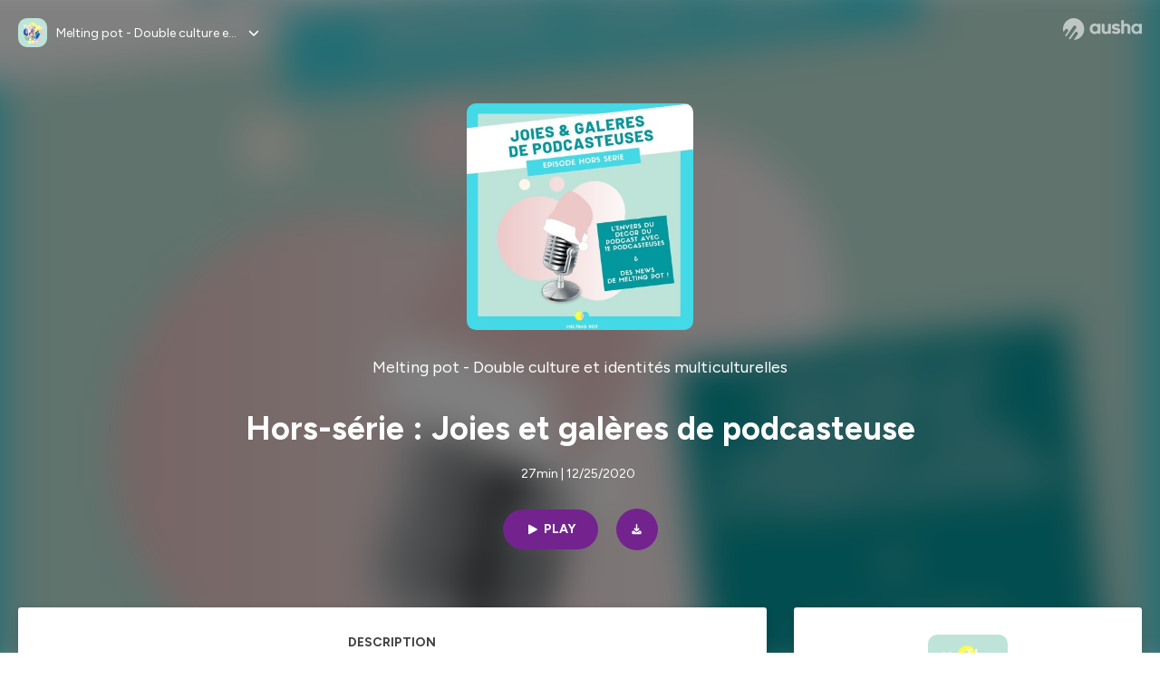

--- FILE ---
content_type: text/html; charset=utf-8
request_url: https://podcast.ausha.co/meltingpot/hors-serie-noel-l-envers-du-decor
body_size: 45875
content:
<!DOCTYPE html><html lang="en" class="figtree_14de6543-module__UXkUla__className"><head><meta charSet="utf-8"/><meta name="viewport" content="width=device-width, initial-scale=1"/><link rel="stylesheet" href="/_next/static/chunks/08cb5a4301ef8438.css" data-precedence="next"/><link rel="stylesheet" href="/_next/static/chunks/1397ad6308fd3759.css" data-precedence="next"/><link rel="stylesheet" href="/_next/static/chunks/5d8fa122652aa37d.css" data-precedence="next"/><link rel="preload" as="script" fetchPriority="low" href="/_next/static/chunks/834db5ea73266925.js"/><script src="/_next/static/chunks/624f2ec5ad9eedd1.js" async=""></script><script src="/_next/static/chunks/06f010228c86c7af.js" async=""></script><script src="/_next/static/chunks/3c431780ca6055e9.js" async=""></script><script src="/_next/static/chunks/aad4f00e7c047859.js" async=""></script><script src="/_next/static/chunks/943510f86dd8549a.js" async=""></script><script src="/_next/static/chunks/turbopack-7a63a85f21cca4a3.js" async=""></script><script src="/_next/static/chunks/6acbcea58882ccf2.js" async=""></script><script src="/_next/static/chunks/ebe94f77d09738d4.js" async=""></script><script src="/_next/static/chunks/e1a4cd2b6fb3c77d.js" async=""></script><script src="/_next/static/chunks/665ffbb9b9e65577.js" async=""></script><script src="/_next/static/chunks/360ea94f7c6bfb11.js" async=""></script><script src="/_next/static/chunks/83c90c0182d4b96f.js" async=""></script><script src="/_next/static/chunks/feba4a903c9af1c7.js" async=""></script><script src="/_next/static/chunks/d0be0c80be183816.js" async=""></script><script src="/_next/static/chunks/96f7f054c9dc8ab2.js" async=""></script><script src="/_next/static/chunks/97684ede9edce020.js" async=""></script><script src="/_next/static/chunks/51ff1dd187abe6c4.js" async=""></script><script src="/_next/static/chunks/625e74312d7a93af.js" async=""></script><link rel="preload" href="/_next/static/chunks/430255749da9ecf0.css" as="style"/><meta name="next-size-adjust" content=""/><meta name="sentry-trace" content="0a867398acd7c8c3d344ceea07d384f0-01388482c79d6aa0-0"/><meta name="baggage" content="sentry-environment=production,sentry-release=fd29125dee49bb07523c1c26b749891561a07e81,sentry-public_key=58c6fed3ae80f5a6cb19b0e496754368,sentry-trace_id=0a867398acd7c8c3d344ceea07d384f0,sentry-org_id=139165,sentry-sampled=false,sentry-sample_rand=0.3794307362795679,sentry-sample_rate=0.001"/><script src="/_next/static/chunks/a6dad97d9634a72d.js" noModule=""></script><style data-styled="" data-styled-version="6.1.19">.cZsjaP{display:flex;justify-content:center;z-index:5;overflow:hidden;position:absolute;border-radius:50%;width:150px;height:150px;top:calc(50% - 75px);left:calc(50% - 75px);transform:rotate(45deg) scale(0.3);background:#aca5a5;}/*!sc*/
data-styled.g1[id="Loader__Container-sc-a47aa2fd-0"]{content:"cZsjaP,"}/*!sc*/
.fVZcUQ{position:relative;top:-400px;z-index:6;border-radius:20px;background:white;width:20px;margin:0 5px;height:120px;}/*!sc*/
data-styled.g2[id="Loader__Missile-sc-a47aa2fd-1"]{content:"fVZcUQ,"}/*!sc*/
.grbKFU{animation:bWbzPl 1.2s infinite;animation-delay:400ms;}/*!sc*/
data-styled.g3[id="Loader__Missile1-sc-a47aa2fd-2"]{content:"grbKFU,"}/*!sc*/
.hPEtYQ{animation:bWbzPl 0.8s infinite;animation-delay:50ms;}/*!sc*/
data-styled.g4[id="Loader__Missile2-sc-a47aa2fd-3"]{content:"hPEtYQ,"}/*!sc*/
.hEtwlR{animation:bWbzPl 1s infinite;animation-delay:100ms;}/*!sc*/
data-styled.g5[id="Loader__Missile3-sc-a47aa2fd-4"]{content:"hEtwlR,"}/*!sc*/
@keyframes bWbzPl{from{top:200px;}to{top:-200px;}}/*!sc*/
data-styled.g6[id="sc-keyframes-bWbzPl"]{content:"bWbzPl,"}/*!sc*/
</style></head><body><div hidden=""><!--$?--><template id="B:0"></template><!--/$--></div><!--$--><!--$?--><template id="B:1"></template><div class="Loader__Container-sc-a47aa2fd-0 cZsjaP"><div class="Loader__Missile-sc-a47aa2fd-1 Loader__Missile1-sc-a47aa2fd-2 fVZcUQ grbKFU"></div><div class="Loader__Missile-sc-a47aa2fd-1 Loader__Missile2-sc-a47aa2fd-3 fVZcUQ hPEtYQ"></div><div class="Loader__Missile-sc-a47aa2fd-1 Loader__Missile3-sc-a47aa2fd-4 fVZcUQ hEtwlR"></div></div><!--/$--><!--/$--><script>requestAnimationFrame(function(){$RT=performance.now()});</script><script src="/_next/static/chunks/834db5ea73266925.js" id="_R_" async=""></script><div hidden id="S:1"><template id="P:2"></template><!--$?--><template id="B:3"></template><!--/$--></div><script>(self.__next_f=self.__next_f||[]).push([0])</script><script>self.__next_f.push([1,"1:\"$Sreact.fragment\"\n3:I[339756,[\"/_next/static/chunks/6acbcea58882ccf2.js\",\"/_next/static/chunks/ebe94f77d09738d4.js\"],\"default\"]\n4:I[837457,[\"/_next/static/chunks/6acbcea58882ccf2.js\",\"/_next/static/chunks/ebe94f77d09738d4.js\"],\"default\"]\n6:I[897367,[\"/_next/static/chunks/6acbcea58882ccf2.js\",\"/_next/static/chunks/ebe94f77d09738d4.js\"],\"OutletBoundary\"]\n7:\"$Sreact.suspense\"\n9:I[725205,[\"/_next/static/chunks/e1a4cd2b6fb3c77d.js\",\"/_next/static/chunks/665ffbb9b9e65577.js\",\"/_next/static/chunks/360ea94f7c6bfb11.js\",\"/_next/static/chunks/83c90c0182d4b96f.js\",\"/_next/static/chunks/feba4a903c9af1c7.js\"],\"default\"]\na:I[897367,[\"/_next/static/chunks/6acbcea58882ccf2.js\",\"/_next/static/chunks/ebe94f77d09738d4.js\"],\"ViewportBoundary\"]\nc:I[897367,[\"/_next/static/chunks/6acbcea58882ccf2.js\",\"/_next/static/chunks/ebe94f77d09738d4.js\"],\"MetadataBoundary\"]\ne:I[563491,[\"/_next/static/chunks/6acbcea58882ccf2.js\",\"/_next/static/chunks/ebe94f77d09738d4.js\"],\"default\"]\nf:I[195687,[\"/_next/static/chunks/e1a4cd2b6fb3c77d.js\",\"/_next/static/chunks/665ffbb9b9e65577.js\",\"/_next/static/chunks/360ea94f7c6bfb11.js\",\"/_next/static/chunks/83c90c0182d4b96f.js\"],\"default\"]\n11:I[175696,[\"/_next/static/chunks/e1a4cd2b6fb3c77d.js\",\"/_next/static/chunks/665ffbb9b9e65577.js\",\"/_next/static/chunks/360ea94f7c6bfb11.js\",\"/_next/static/chunks/83c90c0182d4b96f.js\"],\"default\"]\n12:I[544636,[\"/_next/static/chunks/e1a4cd2b6fb3c77d.js\",\"/_next/static/chunks/665ffbb9b9e65577.js\",\"/_next/static/chunks/360ea94f7c6bfb11.js\",\"/_next/static/chunks/83c90c0182d4b96f.js\"],\"default\"]\n14:I[153062,[\"/_next/static/chunks/e1a4cd2b6fb3c77d.js\",\"/_next/static/chunks/665ffbb9b9e65577.js\",\"/_next/static/chunks/360ea94f7c6bfb11.js\",\"/_next/static/chunks/83c90c0182d4b96f.js\"],\"default\"]\n16:I[605500,[\"/_next/static/chunks/e1a4cd2b6fb3c77d.js\",\"/_next/static/chunks/665ffbb9b9e65577.js\",\"/_next/static/chunks/360ea94f7c6bfb11.js\",\"/_next/static/chunks/83c90c0182d4b96f.js\",\"/_next/static/chunks/d0be0c80be183816.js\"],\"Image\"]\n:HL[\"/_next/static/chunks/08cb5a4301ef8438.css\",\"style\"]\n:HL[\"/_next/static/media/f7aa21714c1c53f8-s.p.e3544bb0.woff2\",\"font\",{\"crossOrigin\":\"\",\"type\":\"font/woff2\"}]\n:HL[\"/_next/static/chunks/1397ad6308fd3759.css\",\"style\"]\n:HL[\"/_next/static/chunks/5d8fa122652aa37d.css\",\"style\"]\n:HL[\"/_next/static/chunks/430255749da9ecf0.css\",\"style\"]\n"])</script><script>self.__next_f.push([1,"0:{\"P\":null,\"b\":\"cEKmrsAho9zYraGnfzvYR\",\"c\":[\"\",\"show\",\"meltingpot\",\"episode\",\"hors-serie-noel-l-envers-du-decor\"],\"q\":\"\",\"i\":false,\"f\":[[[\"\",{\"children\":[\"show\",{\"children\":[[\"showSlug\",\"meltingpot\",\"d\"],{\"children\":[\"episode\",{\"children\":[[\"episodeSlug\",\"hors-serie-noel-l-envers-du-decor\",\"d\"],{\"children\":[\"__PAGE__\",{}]}]}]}]}]},\"$undefined\",\"$undefined\",true],[[\"$\",\"$1\",\"c\",{\"children\":[[[\"$\",\"link\",\"0\",{\"rel\":\"stylesheet\",\"href\":\"/_next/static/chunks/08cb5a4301ef8438.css\",\"precedence\":\"next\",\"crossOrigin\":\"$undefined\",\"nonce\":\"$undefined\"}],[\"$\",\"script\",\"script-0\",{\"src\":\"/_next/static/chunks/e1a4cd2b6fb3c77d.js\",\"async\":true,\"nonce\":\"$undefined\"}],[\"$\",\"script\",\"script-1\",{\"src\":\"/_next/static/chunks/665ffbb9b9e65577.js\",\"async\":true,\"nonce\":\"$undefined\"}],[\"$\",\"script\",\"script-2\",{\"src\":\"/_next/static/chunks/360ea94f7c6bfb11.js\",\"async\":true,\"nonce\":\"$undefined\"}],[\"$\",\"script\",\"script-3\",{\"src\":\"/_next/static/chunks/83c90c0182d4b96f.js\",\"async\":true,\"nonce\":\"$undefined\"}]],\"$L2\"]}],{\"children\":[[\"$\",\"$1\",\"c\",{\"children\":[null,[\"$\",\"$L3\",null,{\"parallelRouterKey\":\"children\",\"error\":\"$undefined\",\"errorStyles\":\"$undefined\",\"errorScripts\":\"$undefined\",\"template\":[\"$\",\"$L4\",null,{}],\"templateStyles\":\"$undefined\",\"templateScripts\":\"$undefined\",\"notFound\":\"$undefined\",\"forbidden\":\"$undefined\",\"unauthorized\":\"$undefined\"}]]}],{\"children\":[[\"$\",\"$1\",\"c\",{\"children\":[null,[\"$\",\"$L3\",null,{\"parallelRouterKey\":\"children\",\"error\":\"$undefined\",\"errorStyles\":\"$undefined\",\"errorScripts\":\"$undefined\",\"template\":[\"$\",\"$L4\",null,{}],\"templateStyles\":\"$undefined\",\"templateScripts\":\"$undefined\",\"notFound\":\"$undefined\",\"forbidden\":\"$undefined\",\"unauthorized\":\"$undefined\"}]]}],{\"children\":[[\"$\",\"$1\",\"c\",{\"children\":[null,[\"$\",\"$L3\",null,{\"parallelRouterKey\":\"children\",\"error\":\"$undefined\",\"errorStyles\":\"$undefined\",\"errorScripts\":\"$undefined\",\"template\":[\"$\",\"$L4\",null,{}],\"templateStyles\":\"$undefined\",\"templateScripts\":\"$undefined\",\"notFound\":\"$undefined\",\"forbidden\":\"$undefined\",\"unauthorized\":\"$undefined\"}]]}],{\"children\":[[\"$\",\"$1\",\"c\",{\"children\":[null,[\"$\",\"$L3\",null,{\"parallelRouterKey\":\"children\",\"error\":\"$undefined\",\"errorStyles\":\"$undefined\",\"errorScripts\":\"$undefined\",\"template\":[\"$\",\"$L4\",null,{}],\"templateStyles\":\"$undefined\",\"templateScripts\":\"$undefined\",\"notFound\":\"$undefined\",\"forbidden\":\"$undefined\",\"unauthorized\":\"$undefined\"}]]}],{\"children\":[[\"$\",\"$1\",\"c\",{\"children\":[\"$L5\",[[\"$\",\"link\",\"0\",{\"rel\":\"stylesheet\",\"href\":\"/_next/static/chunks/1397ad6308fd3759.css\",\"precedence\":\"next\",\"crossOrigin\":\"$undefined\",\"nonce\":\"$undefined\"}],[\"$\",\"link\",\"1\",{\"rel\":\"stylesheet\",\"href\":\"/_next/static/chunks/5d8fa122652aa37d.css\",\"precedence\":\"next\",\"crossOrigin\":\"$undefined\",\"nonce\":\"$undefined\"}],[\"$\",\"script\",\"script-0\",{\"src\":\"/_next/static/chunks/96f7f054c9dc8ab2.js\",\"async\":true,\"nonce\":\"$undefined\"}],[\"$\",\"script\",\"script-1\",{\"src\":\"/_next/static/chunks/97684ede9edce020.js\",\"async\":true,\"nonce\":\"$undefined\"}],[\"$\",\"script\",\"script-2\",{\"src\":\"/_next/static/chunks/51ff1dd187abe6c4.js\",\"async\":true,\"nonce\":\"$undefined\"}],[\"$\",\"script\",\"script-3\",{\"src\":\"/_next/static/chunks/625e74312d7a93af.js\",\"async\":true,\"nonce\":\"$undefined\"}]],[\"$\",\"$L6\",null,{\"children\":[\"$\",\"$7\",null,{\"name\":\"Next.MetadataOutlet\",\"children\":\"$@8\"}]}]]}],{},null,false,false]},[[\"$\",\"$L9\",\"l\",{}],[],[[\"$\",\"script\",\"script-0\",{\"src\":\"/_next/static/chunks/feba4a903c9af1c7.js\",\"async\":true}]]],false,false]},null,false,false]},[[\"$\",\"$L9\",\"l\",{}],[],[[\"$\",\"script\",\"script-0\",{\"src\":\"/_next/static/chunks/feba4a903c9af1c7.js\",\"async\":true}]]],false,false]},null,false,false]},null,false,false],[\"$\",\"$1\",\"h\",{\"children\":[null,[\"$\",\"$La\",null,{\"children\":\"$Lb\"}],[\"$\",\"div\",null,{\"hidden\":true,\"children\":[\"$\",\"$Lc\",null,{\"children\":[\"$\",\"$7\",null,{\"name\":\"Next.Metadata\",\"children\":\"$Ld\"}]}]}],[\"$\",\"meta\",null,{\"name\":\"next-size-adjust\",\"content\":\"\"}]]}],false]],\"m\":\"$undefined\",\"G\":[\"$e\",[]],\"S\":false}\n"])</script><script>self.__next_f.push([1,"2:[\"$\",\"html\",null,{\"lang\":\"en\",\"className\":\"figtree_14de6543-module__UXkUla__className\",\"children\":[\"$\",\"body\",null,{\"children\":[\"$\",\"$Lf\",null,{\"value\":\"$undefined\",\"children\":\"$L10\"}]}]}]\n"])</script><script>self.__next_f.push([1,"10:[\"$\",\"$L11\",null,{\"formats\":\"$undefined\",\"locale\":\"en\",\"messages\":{\"CookiesConsent\":{\"consentModal\":{\"title\":\"\",\"description\":\"We use your personal data for audience measurement and personalized advertising purposes.\",\"acceptAllBtn\":\"Accept all\",\"acceptNecessaryBtn\":\"Reject all\",\"showPreferencesBtn\":\"Manage individual preferences\"},\"preferencesModal\":{\"title\":\"Manage cookie preferences\",\"acceptAllBtn\":\"Accept all\",\"acceptNecessaryBtn\":\"Reject all\",\"savePreferencesBtn\":\"Accept current selection\",\"closeIconLabel\":\"Close modal\"},\"statisticsSection\":{\"title\":\"Statistics\",\"description\":\"These cookies collect information about how you use our website. All of the data is anonymized and cannot be used to identify you.\"},\"personalizedAdsSection\":{\"title\":\"Personalized ads\",\"description\":\"These cookies are used to show you ads tailored to your interests. They help deliver more relevant advertising based on your browsing behavior and profile.\"}},\"NotFound\":{\"error404\":\"404 Error\",\"homepageLink\":\"Back to home\",\"homepageLinkUrl\":\"https://www.ausha.co\",\"oops\":\"Oops!\",\"pageNotFound\":\"It seems like the page you are looking for is light years from here…\"},\"aboutShow\":\"About {showName}\",\"accessChannel\":\"Go to the channel\",\"aushaTrademark\":\"© {year} Ausha\",\"aushaWebsite\":\"Ausha website\",\"boostYourAudience\":\"Boost your audience.\",\"chapterLink\":\"Chapter link\",\"chapters\":\"Chapters\",\"chooseAnotherShow\":\"Choose another show\",\"copied\":\"Copied\",\"copyCode\":\"Copy code\",\"copyLink\":\"Copy link\",\"description\":\"Description\",\"dot\":\"•\",\"download\":\"Download\",\"durationAndCompactDate\":\"{duration} | {date}\",\"durationAndDate\":\"{duration} | Published on {date}\",\"email\":\"Email\",\"emailBody\":{\"episode\":\"Discover the episode {episodeName} of the podcast {showName}\",\"playlist\":\"Discover the playlist {playlistName} of the podcast {showName}\"},\"emailSubject\":{\"episode\":\"Episode to discover on Ausha\",\"playlist\":\"Playlist to discover on Ausha\"},\"embed\":\"Embed\",\"enterPassword\":\"Enter password\",\"episodesCount\":\"{count, plural, =0 {No episode} =1 {# episode} other {# episodes}}\",\"episodesCountAndPublishedDate\":\"{episodesCount, plural, =0 {No episode} =1 {# episode} other {# episodes}} | Published on {date}\",\"facebook\":\"Facebook\",\"featuredEpisode\":\"Featured episode\",\"lastEpisodeDate\":\"Last episode on {publishedAt}\",\"latestEpisode\":\"Latest episode\",\"launchYourPodcast\":\"Launch your podcast.\",\"legalNotice\":\"Legal notice\",\"legalNoticeUrl\":\"https://www.ausha.co/legal-notice/\",\"linkedIn\":\"LinkedIn\",\"logoUrl\":\"https://www.ausha.co?utm_source=client_ausha\u0026utm_medium=referral\u0026utm_campaign=podcast_page\",\"manageCookies\":\"Manage cookies\",\"nextPage\":\"Next page\",\"otherEpisodes\":\"Other episodes\",\"play\":\"Play\",\"playPlaylist\":\"Play playlist\",\"playbackRate\":\"{playbackRate}x\",\"playlistsCount\":\"{count, plural, =0 {No playlist} =1 {# playlist} other {# playlists}}\",\"poweredByAusha\":\"Powered by Ausha 🚀\",\"poweredByAushaUrl\":\"https://www.ausha.co/?utm_source=client_ausha\u0026utm_medium=referral\u0026utm_campaign=podcast_page\",\"previousPage\":\"Previous page\",\"privatePlaylistAccess\":\"Access the playlist\",\"privatePlaylistTitle\":\"Access to a private playlist\",\"publishedDate\":\"Published on {date}\",\"recommendedByShow\":\"{showName} recommends\",\"recommendedTitle\":\"You may also like\",\"season\":\"Season {seasonNumber}\",\"seeLess\":\"See less\",\"seeMore\":\"See more\",\"separator\":\"|\",\"share\":\"Share\",\"shareOn\":\"Share on\",\"showEpisodesList\":\"View episodes list\",\"showOnSocialNetwork\":\"{showName} on {socialNetwork}\",\"showsCount\":\"{count, plural, =0 {No show} =1 {# show} other {# shows}}\",\"speaker\":\"Speaker\",\"speakerWithIndex\":\"Speaker {index}\",\"subscribe\":\"Subscribe\",\"supportUs\":\"Support us\",\"trailer\":\"Trailer\",\"transcription\":\"Transcription\",\"whatsApp\":\"WhatsApp\",\"wrongPassword\":\"Wrong password\",\"x\":\"X (Twitter)\"},\"now\":\"$undefined\",\"timeZone\":\"UTC\",\"children\":[\"$\",\"$L12\",null,{\"children\":\"$L13\"}]}]\n"])</script><script>self.__next_f.push([1,"13:[\"$\",\"$L14\",null,{\"children\":[\"$\",\"$L3\",null,{\"parallelRouterKey\":\"children\",\"error\":\"$undefined\",\"errorStyles\":\"$undefined\",\"errorScripts\":\"$undefined\",\"template\":[\"$\",\"$L4\",null,{}],\"templateStyles\":\"$undefined\",\"templateScripts\":\"$undefined\",\"notFound\":[\"$L15\",[[\"$\",\"link\",\"0\",{\"rel\":\"stylesheet\",\"href\":\"/_next/static/chunks/430255749da9ecf0.css\",\"precedence\":\"next\",\"crossOrigin\":\"$undefined\",\"nonce\":\"$undefined\"}]]],\"forbidden\":\"$undefined\",\"unauthorized\":\"$undefined\"}]}]\n17:T1194,"])</script><script>self.__next_f.push([1,"M0 78.093C0 34.937 35.028 0 78.299 0c43.27 0 78.298 34.937 78.485 77.907 0 43.156-34.841 78.093-78.11 78.093l28.097-39.234c1.873-2.615 2.622-5.604 2.06-8.78s-2.248-5.792-4.87-7.66c-5.432-3.737-12.738-2.429-16.484 2.802l-34.654 48.575c-3.933-1.308-7.68-2.989-11.239-4.857L94.97 72.302c1.873-2.616 2.622-5.605 2.06-8.781s-2.248-5.792-4.87-7.66c-5.432-3.736-12.738-2.429-16.484 2.803l-53.01 74.17c-2.623-2.803-5.246-5.605-7.493-8.781l20.043-28.211c1.873-2.616 2.622-5.605 2.06-8.78-.562-3.177-2.248-5.793-4.87-7.66-2.623-1.87-5.62-2.616-8.804-2.056s-5.807 2.242-7.68 4.858L3.184 100.139C1.124 93.226 0 85.753 0 78.093m492.456-1.395c0-10.088-2.435-17.748-6.93-22.98-4.496-5.23-11.614-7.846-21.355-7.66-3.559 0-6.93.748-10.489 2.056s-6.369 3.176-8.804 5.605V24.2q0-1.68-1.124-2.802-.843-1.122-2.81-1.121H429.33q-1.685 0-2.809 1.12-1.124.841-1.124 2.803v90.798q0 1.681 1.124 2.802.843 1.12 2.809 1.121h11.614q1.686 0 2.81-1.121 1.124-.84 1.124-2.802V80.995c-.188-6.539 1.124-11.396 3.746-14.385 2.623-2.99 5.994-4.484 9.928-4.484 4.308 0 7.867 1.12 10.302 3.55 2.436 2.428 3.747 5.978 3.747 11.022v38.486q0 1.682 1.124 2.803.843 1.12 2.809 1.121h11.989q1.686 0 2.809-1.121 1.125-.841 1.124-2.803zm-133.744 35.125q-1.686-1.122-1.686-2.803c0-.934.374-1.681.936-2.615l5.62-7.473c.936-1.121 1.873-1.682 2.997-1.682.936 0 1.686.187 2.435.56 3.184 1.682 6.556 3.177 9.928 4.111 3.559 1.121 6.931 1.495 10.115 1.495 2.997 0 5.432-.561 7.305-1.869 1.874-1.307 2.997-2.802 2.997-4.483s-.936-2.803-2.809-3.737c-1.742-.869-3.808-1.253-6.499-1.753l-.619-.115-4.121-.56c-5.995-.935-10.677-2.056-14.236-3.364s-6.744-3.362-9.554-6.352c-3.184-3.176-4.683-7.473-4.683-12.89 0-8.221 2.998-14.013 8.804-17.562 5.807-3.55 12.925-5.232 20.793-5.232 5.057 0 9.74.56 14.048 1.869 4.309 1.308 8.43 3.363 12.551 5.978 1.311.747 1.873 1.682 1.873 2.803 0 .747-.375 1.681-1.124 2.615l-5.432 7.286c-.937 1.121-1.874 1.682-2.997 1.682-.937 0-1.686-.187-2.436-.56-5.994-3.177-11.801-4.858-17.045-4.858-2.436 0-4.496.56-6.557 1.494-1.873.934-2.997 2.242-2.997 3.924 0 1.868 1.124 3.363 3.559 4.11 2.436.934 5.807 1.681 9.928 2.242 6.931 1.308 12.176 2.429 15.548 3.55s6.368 3.176 8.991 5.978c2.81 3.176 4.121 7.66 4.121 13.265 0 7.473-2.623 13.264-7.68 17.375-5.058 4.11-12.363 5.978-21.916 5.978-11.239.56-21.354-2.429-30.158-8.407m-105.646 3.362q0 1.681 1.124 2.802c.749.748 1.685.935 2.622 1.121h11.426q1.686 0 2.81-1.121 1.124-.84 1.124-2.802V51.291q0-1.682-1.124-2.803-.843-1.12-2.81-1.12h-11.426q-1.685 0-2.81 1.12-1.124.84-1.124 2.803v3.55c-2.06-2.803-5.057-4.858-8.804-6.54-3.746-1.681-8.054-2.428-12.924-2.428-7.493 0-13.862 1.68-19.294 5.044s-9.553 7.847-12.55 13.451c-2.81 5.605-4.309 11.957-4.309 19.057 0 6.912 1.499 13.264 4.309 18.869 2.809 5.792 7.118 10.462 12.55 13.638 5.619 3.176 11.988 4.858 19.294 4.858 4.683 0 8.991-.934 13.112-2.616s7.118-3.736 8.804-6.165zm-18.732-52.311c5.807 0 10.677 1.868 14.236 5.604s5.432 8.595 5.245 14.76c0 6.165-1.686 11.21-5.245 14.759-3.559 3.55-8.242 5.418-14.423 5.418-5.807 0-10.49-1.868-14.236-5.605-3.559-3.736-5.433-8.594-5.433-14.572 0-6.166 1.874-11.023 5.433-14.76s8.429-5.604 14.423-5.604m48.139-11.396v38.487c0 20.364 9.553 30.639 28.285 30.639 3.747 0 7.306-.747 10.677-2.055a24.55 24.55 0 0 0 8.617-5.605v2.242q0 1.681 1.124 2.803.843 1.12 2.809 1.12h11.801q1.686 0 2.81-1.12 1.124-.841 1.124-2.803V51.478q0-1.68-1.124-2.802-.842-1.12-2.81-1.121h-11.801q-1.685 0-2.809 1.12-1.125.842-1.124 2.803v34.003c.374 6.352-.937 11.022-3.559 14.198-2.623 3.177-5.994 4.671-10.115 4.671-4.496 0-7.868-1.308-10.303-3.55s-3.746-5.791-3.746-10.835V51.478q0-1.68-1.124-2.802-.843-1.12-2.81-1.121h-11.988q-1.686 0-2.81 1.12-1.124.842-1.124 2.803m275.544 66.509q-1.124-1.12-1.124-2.802v-3.176c-1.686 2.429-4.683 4.484-8.804 6.165s-8.429 2.616-13.112 2.616c-7.306 0-13.674-1.682-19.294-4.858-5.432-3.176-9.74-7.846-12.55-13.638-2.81-5.605-4.308-11.957-4.308-18.87 0-7.099 1.498-13.45 4.308-19.056 2.997-5.605 7.118-10.088 12.55-13.451s11.801-5.045 19.294-5.045c4.87 0 9.178.748 12.925 2.43 3.746 1.68 6.743 3.736 8.804 6.538v-3.55q0-1.96 1.123-2.802 1.125-1.12 2.81-1.12h11.427q1.966 0 2.809 1.12 1.125 1.12 1.124 2.802v63.895q0 1.962-1.124 2.802-1.123 1.122-2.809 1.121h-11.239c-1.124-.186-2.061-.373-2.81-1.121m-5.807-49.508c-3.559-3.737-8.429-5.605-14.236-5.605-5.994 0-10.865 1.868-14.424 5.604s-5.432 8.595-5.432 14.76c0 5.978 1.873 10.836 5.432 14.572 3.747 3.737 8.43 5.605 14.237 5.605 6.181 0 10.864-1.868 14.423-5.418s5.245-8.594 5.245-14.76c.187-6.165-1.499-11.022-5.245-14.759"])</script><script>self.__next_f.push([1,"15:[\"$\",\"div\",null,{\"className\":\"not-found-module__HS70Aa__errorWrapper\",\"children\":[[\"$\",\"$L16\",null,{\"src\":{\"src\":\"/_next/static/media/jupiter.d7e9441b.png\",\"width\":401,\"height\":400,\"blurWidth\":8,\"blurHeight\":8,\"blurDataURL\":\"[data-uri]\"},\"alt\":\"\",\"className\":\"not-found-module__HS70Aa__jupiter\"}],[\"$\",\"$L16\",null,{\"src\":{\"src\":\"/_next/static/media/saturn.5946f8d5.png\",\"width\":741,\"height\":400,\"blurWidth\":8,\"blurHeight\":4,\"blurDataURL\":\"[data-uri]\"},\"alt\":\"\",\"className\":\"not-found-module__HS70Aa__saturn\"}],[\"$\",\"$L16\",null,{\"src\":{\"src\":\"/_next/static/media/planet-background.f2062128.png\",\"width\":3840,\"height\":2160,\"blurWidth\":8,\"blurHeight\":5,\"blurDataURL\":\"[data-uri]\"},\"alt\":\"\",\"className\":\"not-found-module__HS70Aa__ground\"}],[\"$\",\"div\",null,{\"className\":\"not-found-module__HS70Aa__innerWrapper\",\"children\":[[\"$\",\"svg\",null,{\"xmlns\":\"http://www.w3.org/2000/svg\",\"fill\":\"none\",\"viewBox\":\"0 0 576 160\",\"className\":\"not-found-module__HS70Aa__logo\",\"children\":[[\"$\",\"linearGradient\",null,{\"id\":\"ausha-color_svg__a\",\"x1\":14.884,\"x2\":135.475,\"y1\":25.5,\"y2\":132.519,\"gradientUnits\":\"userSpaceOnUse\",\"children\":[[\"$\",\"stop\",null,{\"offset\":0,\"stopColor\":\"#c000f8\"}],[\"$\",\"stop\",null,{\"offset\":1,\"stopColor\":\"#3a24a5\"}]]}],[\"$\",\"path\",null,{\"fill\":\"url(#ausha-color_svg__a)\",\"fillRule\":\"evenodd\",\"d\":\"$17\",\"clipRule\":\"evenodd\"}]]}],\"$L18\",\"$L19\"]}]]}]\n"])</script><script>self.__next_f.push([1,"b:[[\"$\",\"meta\",\"0\",{\"charSet\":\"utf-8\"}],[\"$\",\"meta\",\"1\",{\"name\":\"viewport\",\"content\":\"width=device-width, initial-scale=1\"}]]\n18:[\"$\",\"div\",null,{\"className\":\"not-found-module__HS70Aa__textWrapper\",\"children\":[[\"$\",\"div\",null,{\"className\":\"not-found-module__HS70Aa__oopsWrapper\",\"children\":[[\"$\",\"p\",null,{\"className\":\"not-found-module__HS70Aa__oups\",\"children\":\"Oops!\"}],[\"$\",\"p\",null,{\"className\":\"not-found-module__HS70Aa__error404\",\"children\":\"404 Error\"}]]}],[\"$\",\"p\",null,{\"children\":\"It seems like the page you are looking for is light years from here…\"}]]}]\n19:[\"$\",\"a\",null,{\"href\":\"https://www.ausha.co\",\"className\":\"not-found-module__HS70Aa__button\",\"children\":\"Back to home\"}]\n"])</script><script>self.__next_f.push([1,"8:null\n1a:Tfd4,"])</script><script>self.__next_f.push([1,"En cette fin d'année 2020, année si particulière à plein d'égards, je vous propose un épisode spécial complètement hors série. Pas d'interview, pas de plat doudou, pas de documentaire de société. Juste moi qui vous parle de Melting pot, de ce que le podcast va devenir (je garde quelques projets encore secrets) et de mes autres projets. \nEt puis, en bonus, un épisode collectif sur l'envers du décor du podcasting pour découvrir les joies, les galères de la vie d'une podcasteuse, ou plutôt de 12 podcasteuses ! \nJ'espère que cette année 2020 se termine le mieux possible pour vous, et que vous avez, comme moi, hâte d'être à 2021 pour un renouveau à tous les niveaux.\n-\nREFERENCES :\nMes podcasts\nMelting pot (https://smartlink.ausha.co/meltingpot).\n  Asiattitudes (https://smartlink.ausha.co/asiattitudes).\n  Mija podcast (https://ochentastudio.com/mija-podcast).\n  Les coulisses du podcast (https://smartlink.ausha.co/coulissespodcast).\n  Part de voix (https://www.podcastics.com/podcast/part-de-voix/).\n\nLes podcasts que je cite\nKiffe ta race (https://www.binge.audio/podcast/kiffetarace).\n  Extimité (https://open.spotify.com/show/0gNbZdPTKtbwT6m78R30uo).\n  Les enfants du bruit et de l'odeur (https://lesenfantsdubruitetdelodeur.com/).\n  Ni ton hindou ni ton pakpak (https://www.podcastics.com/podcast/nthntpp/).\n  Rhizome (https://campusgrenoble.org/lesprogrammes/emissions/rhizome/).\n  Passé recomposé (https://www.podcastpasserecompose.com/).\n  Orema (http://orema.fr/).\n  L'inclusive (https://podcast.ausha.co/l-inclusive).\n  Le cul entre deux chaises (https://podcast.ausha.co/le-cul-entre-deux-chaises).\n\nD'autres recommandations de podcasts\nTant que je serai noire (https://www.tantquejeserainoire.com/podcast).\n  Latay (https://www.lataypodcast.com/)\n  Le mwakast (https://open.spotify.com/show/1jzWxsaJRsfh5n5KK7IVM8).\n  L'afropolitaine (https://open.spotify.com/show/0on5wP5ILAGvUZVo4ZyleL?si=0-bit2jEQdCKYaDGfkbi2A).\n  Kizu Studio (https://www.instagram.com/kizustudio/).\n\nLes créatrices qui ont participé à l'épisode spécial sur l'envers du décor des podcasteuses (\u0026 crédits) : \nCharlotte -  Pourquoi pas moi ? (http://pourquoipasmoi.co/)\n  Léa - Le Tilt (https://letilt.com/)\n  Marie - Maman Bosse (https://www.instagram.com/mamanbosse_podcast/)\n  Alysson \u0026 Charlotte - Whirlwind le podcast (https://www.instagram.com/whirlwind_lepodcast/)\n  Floriane - Prends ton baluchon (https://prendstonbaluchon.fr/accueil/)\n  Marie-Cécile -Esperluette Podcast (https://www.esperluette-podcast.fr/)\n  Célia - Ma passion Mon job (https://mapassionmonjob.com/)\n  Elise - Prenons un café (https://play.acast.com/s/prenons-un-cafe)\n  Constance - Les enfants vont bien (https://www.instagram.com/lesenfantsvontbienpodcast/)\n  Anne Fleur - Génération Podcast (https://www.annefleurandrle.com/)\n  Sophie - Au-revoir (https://www.instagram.com/aurevoir.podcast/)\n  Crédits : textes de Marie Pommier (https://podcast.ausha.co/maman-bosse) \u0026 Célia Leduc (https://mapassionmonjob.com/), communication de Léa Audrain (https://letilt.com/) \u0026 Célia Leduc (https://mapassionmonjob.com/), réalisation d'Anne-Fleur Andrle (http://www.annefleurandrle.com/) et musique originale de @mathildedrummer (https://www.instagram.com/mathildedrummer/) (guitare : Félix Marin (https://www.facebook.com/FelixMarinGuitar)).\n\nBonne écoute !\n\nSi ce podcast vous plait, vous pouvez le soutenir en m'aidant à le faire connaître : vous pouvez partager l'épisode sur les réseaux sociaux, en parler à vos ami.e.s ou laisser un commentaire ou des étoiles sur Apple podcast. Merci à celles/ceux qui prennent le temps de le faire, c'est ce qui m'aide le plus. :)\nSuivez l'actualité du podcast sur Instagram (https://www.instagram.com/meltingpot_lepodcast/), Twitter (https://twitter.com/meltingpotfr) et Facebook (https://www.facebook.com/meltingpotlepodcast/).\nEcriture, animation \u0026 réalisation : Mélanie Hong (melanie.podcast@gmail.com (mailto:melanie.podcast@gmail.com.)).\nMusique : Summer Spliffs - Broke for free."])</script><script>self.__next_f.push([1,"d:[[\"$\",\"title\",\"0\",{\"children\":\"Hors-série : Joies et galères de podcasteuse | Melting pot - Double culture et identités multiculturelles | Ausha\"}],[\"$\",\"meta\",\"1\",{\"name\":\"description\",\"content\":\"$1a\"}],\"$L1b\",\"$L1c\",\"$L1d\",\"$L1e\",\"$L1f\",\"$L20\",\"$L21\",\"$L22\",\"$L23\",\"$L24\",\"$L25\",\"$L26\",\"$L27\",\"$L28\",\"$L29\",\"$L2a\",\"$L2b\",\"$L2c\",\"$L2d\",\"$L2e\"]\n"])</script><script>self.__next_f.push([1,"31:I[27201,[\"/_next/static/chunks/6acbcea58882ccf2.js\",\"/_next/static/chunks/ebe94f77d09738d4.js\"],\"IconMark\"]\n1b:[\"$\",\"meta\",\"2\",{\"name\":\"fb:app_id\",\"content\":\"1627506157303317\"}]\n1c:[\"$\",\"meta\",\"3\",{\"name\":\"fb:pages\",\"content\":\"646594585680006\"}]\n1d:[\"$\",\"meta\",\"4\",{\"property\":\"og:title\",\"content\":\"Hors-série : Joies et galères de podcasteuse | Melting pot - Double culture et identités multiculturelles | Ausha\"}]\n2f:Tfd4,"])</script><script>self.__next_f.push([1,"En cette fin d'année 2020, année si particulière à plein d'égards, je vous propose un épisode spécial complètement hors série. Pas d'interview, pas de plat doudou, pas de documentaire de société. Juste moi qui vous parle de Melting pot, de ce que le podcast va devenir (je garde quelques projets encore secrets) et de mes autres projets. \nEt puis, en bonus, un épisode collectif sur l'envers du décor du podcasting pour découvrir les joies, les galères de la vie d'une podcasteuse, ou plutôt de 12 podcasteuses ! \nJ'espère que cette année 2020 se termine le mieux possible pour vous, et que vous avez, comme moi, hâte d'être à 2021 pour un renouveau à tous les niveaux.\n-\nREFERENCES :\nMes podcasts\nMelting pot (https://smartlink.ausha.co/meltingpot).\n  Asiattitudes (https://smartlink.ausha.co/asiattitudes).\n  Mija podcast (https://ochentastudio.com/mija-podcast).\n  Les coulisses du podcast (https://smartlink.ausha.co/coulissespodcast).\n  Part de voix (https://www.podcastics.com/podcast/part-de-voix/).\n\nLes podcasts que je cite\nKiffe ta race (https://www.binge.audio/podcast/kiffetarace).\n  Extimité (https://open.spotify.com/show/0gNbZdPTKtbwT6m78R30uo).\n  Les enfants du bruit et de l'odeur (https://lesenfantsdubruitetdelodeur.com/).\n  Ni ton hindou ni ton pakpak (https://www.podcastics.com/podcast/nthntpp/).\n  Rhizome (https://campusgrenoble.org/lesprogrammes/emissions/rhizome/).\n  Passé recomposé (https://www.podcastpasserecompose.com/).\n  Orema (http://orema.fr/).\n  L'inclusive (https://podcast.ausha.co/l-inclusive).\n  Le cul entre deux chaises (https://podcast.ausha.co/le-cul-entre-deux-chaises).\n\nD'autres recommandations de podcasts\nTant que je serai noire (https://www.tantquejeserainoire.com/podcast).\n  Latay (https://www.lataypodcast.com/)\n  Le mwakast (https://open.spotify.com/show/1jzWxsaJRsfh5n5KK7IVM8).\n  L'afropolitaine (https://open.spotify.com/show/0on5wP5ILAGvUZVo4ZyleL?si=0-bit2jEQdCKYaDGfkbi2A).\n  Kizu Studio (https://www.instagram.com/kizustudio/).\n\nLes créatrices qui ont participé à l'épisode spécial sur l'envers du décor des podcasteuses (\u0026 crédits) : \nCharlotte -  Pourquoi pas moi ? (http://pourquoipasmoi.co/)\n  Léa - Le Tilt (https://letilt.com/)\n  Marie - Maman Bosse (https://www.instagram.com/mamanbosse_podcast/)\n  Alysson \u0026 Charlotte - Whirlwind le podcast (https://www.instagram.com/whirlwind_lepodcast/)\n  Floriane - Prends ton baluchon (https://prendstonbaluchon.fr/accueil/)\n  Marie-Cécile -Esperluette Podcast (https://www.esperluette-podcast.fr/)\n  Célia - Ma passion Mon job (https://mapassionmonjob.com/)\n  Elise - Prenons un café (https://play.acast.com/s/prenons-un-cafe)\n  Constance - Les enfants vont bien (https://www.instagram.com/lesenfantsvontbienpodcast/)\n  Anne Fleur - Génération Podcast (https://www.annefleurandrle.com/)\n  Sophie - Au-revoir (https://www.instagram.com/aurevoir.podcast/)\n  Crédits : textes de Marie Pommier (https://podcast.ausha.co/maman-bosse) \u0026 Célia Leduc (https://mapassionmonjob.com/), communication de Léa Audrain (https://letilt.com/) \u0026 Célia Leduc (https://mapassionmonjob.com/), réalisation d'Anne-Fleur Andrle (http://www.annefleurandrle.com/) et musique originale de @mathildedrummer (https://www.instagram.com/mathildedrummer/) (guitare : Félix Marin (https://www.facebook.com/FelixMarinGuitar)).\n\nBonne écoute !\n\nSi ce podcast vous plait, vous pouvez le soutenir en m'aidant à le faire connaître : vous pouvez partager l'épisode sur les réseaux sociaux, en parler à vos ami.e.s ou laisser un commentaire ou des étoiles sur Apple podcast. Merci à celles/ceux qui prennent le temps de le faire, c'est ce qui m'aide le plus. :)\nSuivez l'actualité du podcast sur Instagram (https://www.instagram.com/meltingpot_lepodcast/), Twitter (https://twitter.com/meltingpotfr) et Facebook (https://www.facebook.com/meltingpotlepodcast/).\nEcriture, animation \u0026 réalisation : Mélanie Hong (melanie.podcast@gmail.com (mailto:melanie.podcast@gmail.com.)).\nMusique : Summer Spliffs - Broke for free."])</script><script>self.__next_f.push([1,"1e:[\"$\",\"meta\",\"5\",{\"property\":\"og:description\",\"content\":\"$2f\"}]\n1f:[\"$\",\"meta\",\"6\",{\"property\":\"og:url\",\"content\":\"https://podcast.ausha.co/meltingpot/hors-serie-noel-l-envers-du-decor\"}]\n20:[\"$\",\"meta\",\"7\",{\"property\":\"og:site_name\",\"content\":\"Ausha\"}]\n21:[\"$\",\"meta\",\"8\",{\"property\":\"og:image:type\",\"content\":\"image/png\"}]\n22:[\"$\",\"meta\",\"9\",{\"property\":\"og:image\",\"content\":\"https://image.ausha.co/C7dxWM7l71TOaTmGtSgP1yVWyha4hXSMeHClSkKp_400x400.jpeg\"}]\n23:[\"$\",\"meta\",\"10\",{\"property\":\"og:image:width\",\"content\":\"400\"}]\n24:[\"$\",\"meta\",\"11\",{\"name\":\"twitter:card\",\"content\":\"player\"}]\n25:[\"$\",\"meta\",\"12\",{\"name\":\"twitter:site\",\"content\":\"@ausha_fr\"}]\n26:[\"$\",\"meta\",\"13\",{\"name\":\"twitter:title\",\"content\":\"Melting pot - Double culture et identités multiculturelles\"}]\n30:Tfd4,"])</script><script>self.__next_f.push([1,"En cette fin d'année 2020, année si particulière à plein d'égards, je vous propose un épisode spécial complètement hors série. Pas d'interview, pas de plat doudou, pas de documentaire de société. Juste moi qui vous parle de Melting pot, de ce que le podcast va devenir (je garde quelques projets encore secrets) et de mes autres projets. \nEt puis, en bonus, un épisode collectif sur l'envers du décor du podcasting pour découvrir les joies, les galères de la vie d'une podcasteuse, ou plutôt de 12 podcasteuses ! \nJ'espère que cette année 2020 se termine le mieux possible pour vous, et que vous avez, comme moi, hâte d'être à 2021 pour un renouveau à tous les niveaux.\n-\nREFERENCES :\nMes podcasts\nMelting pot (https://smartlink.ausha.co/meltingpot).\n  Asiattitudes (https://smartlink.ausha.co/asiattitudes).\n  Mija podcast (https://ochentastudio.com/mija-podcast).\n  Les coulisses du podcast (https://smartlink.ausha.co/coulissespodcast).\n  Part de voix (https://www.podcastics.com/podcast/part-de-voix/).\n\nLes podcasts que je cite\nKiffe ta race (https://www.binge.audio/podcast/kiffetarace).\n  Extimité (https://open.spotify.com/show/0gNbZdPTKtbwT6m78R30uo).\n  Les enfants du bruit et de l'odeur (https://lesenfantsdubruitetdelodeur.com/).\n  Ni ton hindou ni ton pakpak (https://www.podcastics.com/podcast/nthntpp/).\n  Rhizome (https://campusgrenoble.org/lesprogrammes/emissions/rhizome/).\n  Passé recomposé (https://www.podcastpasserecompose.com/).\n  Orema (http://orema.fr/).\n  L'inclusive (https://podcast.ausha.co/l-inclusive).\n  Le cul entre deux chaises (https://podcast.ausha.co/le-cul-entre-deux-chaises).\n\nD'autres recommandations de podcasts\nTant que je serai noire (https://www.tantquejeserainoire.com/podcast).\n  Latay (https://www.lataypodcast.com/)\n  Le mwakast (https://open.spotify.com/show/1jzWxsaJRsfh5n5KK7IVM8).\n  L'afropolitaine (https://open.spotify.com/show/0on5wP5ILAGvUZVo4ZyleL?si=0-bit2jEQdCKYaDGfkbi2A).\n  Kizu Studio (https://www.instagram.com/kizustudio/).\n\nLes créatrices qui ont participé à l'épisode spécial sur l'envers du décor des podcasteuses (\u0026 crédits) : \nCharlotte -  Pourquoi pas moi ? (http://pourquoipasmoi.co/)\n  Léa - Le Tilt (https://letilt.com/)\n  Marie - Maman Bosse (https://www.instagram.com/mamanbosse_podcast/)\n  Alysson \u0026 Charlotte - Whirlwind le podcast (https://www.instagram.com/whirlwind_lepodcast/)\n  Floriane - Prends ton baluchon (https://prendstonbaluchon.fr/accueil/)\n  Marie-Cécile -Esperluette Podcast (https://www.esperluette-podcast.fr/)\n  Célia - Ma passion Mon job (https://mapassionmonjob.com/)\n  Elise - Prenons un café (https://play.acast.com/s/prenons-un-cafe)\n  Constance - Les enfants vont bien (https://www.instagram.com/lesenfantsvontbienpodcast/)\n  Anne Fleur - Génération Podcast (https://www.annefleurandrle.com/)\n  Sophie - Au-revoir (https://www.instagram.com/aurevoir.podcast/)\n  Crédits : textes de Marie Pommier (https://podcast.ausha.co/maman-bosse) \u0026 Célia Leduc (https://mapassionmonjob.com/), communication de Léa Audrain (https://letilt.com/) \u0026 Célia Leduc (https://mapassionmonjob.com/), réalisation d'Anne-Fleur Andrle (http://www.annefleurandrle.com/) et musique originale de @mathildedrummer (https://www.instagram.com/mathildedrummer/) (guitare : Félix Marin (https://www.facebook.com/FelixMarinGuitar)).\n\nBonne écoute !\n\nSi ce podcast vous plait, vous pouvez le soutenir en m'aidant à le faire connaître : vous pouvez partager l'épisode sur les réseaux sociaux, en parler à vos ami.e.s ou laisser un commentaire ou des étoiles sur Apple podcast. Merci à celles/ceux qui prennent le temps de le faire, c'est ce qui m'aide le plus. :)\nSuivez l'actualité du podcast sur Instagram (https://www.instagram.com/meltingpot_lepodcast/), Twitter (https://twitter.com/meltingpotfr) et Facebook (https://www.facebook.com/meltingpotlepodcast/).\nEcriture, animation \u0026 réalisation : Mélanie Hong (melanie.podcast@gmail.com (mailto:melanie.podcast@gmail.com.)).\nMusique : Summer Spliffs - Broke for free."])</script><script>self.__next_f.push([1,"27:[\"$\",\"meta\",\"14\",{\"name\":\"twitter:description\",\"content\":\"$30\"}]\n28:[\"$\",\"meta\",\"15\",{\"name\":\"twitter:image\",\"content\":\"https://image.ausha.co/C7dxWM7l71TOaTmGtSgP1yVWyha4hXSMeHClSkKp_400x400.jpeg\"}]\n29:[\"$\",\"meta\",\"16\",{\"name\":\"twitter:player\",\"content\":\"https://player.ausha.co?podcastId=B49lMCrD0Q9L\u0026display=horizontal\u0026color=72238e\u0026v=2\u0026rel=twitter\"}]\n2a:[\"$\",\"meta\",\"17\",{\"name\":\"twitter:player:stream\",\"content\":\"https://player.ausha.co?podcastId=B49lMCrD0Q9L\u0026display=horizontal\u0026color=72238e\u0026v=2\u0026rel=twitter\"}]\n2b:[\"$\",\"meta\",\"18\",{\"name\":\"twitter:player:width\",\"content\":\"436\"}]\n2c:[\"$\",\"meta\",\"19\",{\"name\":\"twitter:player:height\",\"content\":\"400\"}]\n2d:[\"$\",\"link\",\"20\",{\"rel\":\"icon\",\"href\":\"https://image.ausha.co/wmvhZhQbRNoHZ6QVNI0M2Ql6wGR0jiIejd9evB3R_400x400.jpeg\"}]\n2e:[\"$\",\"$L31\",\"21\",{}]\n"])</script><title>Hors-série : Joies et galères de podcasteuse | Melting pot - Double culture et identités multiculturelles | Ausha</title><meta name="description" content="En cette fin d&#x27;année 2020, année si particulière à plein d&#x27;égards, je vous propose un épisode spécial complètement hors série. Pas d&#x27;interview, pas de plat doudou, pas de documentaire de société. Juste moi qui vous parle de Melting pot, de ce que le podcast va devenir (je garde quelques projets encore secrets) et de mes autres projets. 
Et puis, en bonus, un épisode collectif sur l&#x27;envers du décor du podcasting pour découvrir les joies, les galères de la vie d&#x27;une podcasteuse, ou plutôt de 12 podcasteuses ! 
J&#x27;espère que cette année 2020 se termine le mieux possible pour vous, et que vous avez, comme moi, hâte d&#x27;être à 2021 pour un renouveau à tous les niveaux.
-
REFERENCES :
Mes podcasts
Melting pot (https://smartlink.ausha.co/meltingpot).
  Asiattitudes (https://smartlink.ausha.co/asiattitudes).
  Mija podcast (https://ochentastudio.com/mija-podcast).
  Les coulisses du podcast (https://smartlink.ausha.co/coulissespodcast).
  Part de voix (https://www.podcastics.com/podcast/part-de-voix/).

Les podcasts que je cite
Kiffe ta race (https://www.binge.audio/podcast/kiffetarace).
  Extimité (https://open.spotify.com/show/0gNbZdPTKtbwT6m78R30uo).
  Les enfants du bruit et de l&#x27;odeur (https://lesenfantsdubruitetdelodeur.com/).
  Ni ton hindou ni ton pakpak (https://www.podcastics.com/podcast/nthntpp/).
  Rhizome (https://campusgrenoble.org/lesprogrammes/emissions/rhizome/).
  Passé recomposé (https://www.podcastpasserecompose.com/).
  Orema (http://orema.fr/).
  L&#x27;inclusive (https://podcast.ausha.co/l-inclusive).
  Le cul entre deux chaises (https://podcast.ausha.co/le-cul-entre-deux-chaises).

D&#x27;autres recommandations de podcasts
Tant que je serai noire (https://www.tantquejeserainoire.com/podcast).
  Latay (https://www.lataypodcast.com/)
  Le mwakast (https://open.spotify.com/show/1jzWxsaJRsfh5n5KK7IVM8).
  L&#x27;afropolitaine (https://open.spotify.com/show/0on5wP5ILAGvUZVo4ZyleL?si=0-bit2jEQdCKYaDGfkbi2A).
  Kizu Studio (https://www.instagram.com/kizustudio/).

Les créatrices qui ont participé à l&#x27;épisode spécial sur l&#x27;envers du décor des podcasteuses (&amp; crédits) : 
Charlotte -  Pourquoi pas moi ? (http://pourquoipasmoi.co/)
  Léa - Le Tilt (https://letilt.com/)
  Marie - Maman Bosse (https://www.instagram.com/mamanbosse_podcast/)
  Alysson &amp; Charlotte - Whirlwind le podcast (https://www.instagram.com/whirlwind_lepodcast/)
  Floriane - Prends ton baluchon (https://prendstonbaluchon.fr/accueil/)
  Marie-Cécile -Esperluette Podcast (https://www.esperluette-podcast.fr/)
  Célia - Ma passion Mon job (https://mapassionmonjob.com/)
  Elise - Prenons un café (https://play.acast.com/s/prenons-un-cafe)
  Constance - Les enfants vont bien (https://www.instagram.com/lesenfantsvontbienpodcast/)
  Anne Fleur - Génération Podcast (https://www.annefleurandrle.com/)
  Sophie - Au-revoir (https://www.instagram.com/aurevoir.podcast/)
  Crédits : textes de Marie Pommier (https://podcast.ausha.co/maman-bosse) &amp; Célia Leduc (https://mapassionmonjob.com/), communication de Léa Audrain (https://letilt.com/) &amp; Célia Leduc (https://mapassionmonjob.com/), réalisation d&#x27;Anne-Fleur Andrle (http://www.annefleurandrle.com/) et musique originale de @mathildedrummer (https://www.instagram.com/mathildedrummer/) (guitare : Félix Marin (https://www.facebook.com/FelixMarinGuitar)).

Bonne écoute !

Si ce podcast vous plait, vous pouvez le soutenir en m&#x27;aidant à le faire connaître : vous pouvez partager l&#x27;épisode sur les réseaux sociaux, en parler à vos ami.e.s ou laisser un commentaire ou des étoiles sur Apple podcast. Merci à celles/ceux qui prennent le temps de le faire, c&#x27;est ce qui m&#x27;aide le plus. :)
Suivez l&#x27;actualité du podcast sur Instagram (https://www.instagram.com/meltingpot_lepodcast/), Twitter (https://twitter.com/meltingpotfr) et Facebook (https://www.facebook.com/meltingpotlepodcast/).
Ecriture, animation &amp; réalisation : Mélanie Hong (melanie.podcast@gmail.com (mailto:melanie.podcast@gmail.com.)).
Musique : Summer Spliffs - Broke for free."/><meta name="fb:app_id" content="1627506157303317"/><meta name="fb:pages" content="646594585680006"/><meta property="og:title" content="Hors-série : Joies et galères de podcasteuse | Melting pot - Double culture et identités multiculturelles | Ausha"/><meta property="og:description" content="En cette fin d&#x27;année 2020, année si particulière à plein d&#x27;égards, je vous propose un épisode spécial complètement hors série. Pas d&#x27;interview, pas de plat doudou, pas de documentaire de société. Juste moi qui vous parle de Melting pot, de ce que le podcast va devenir (je garde quelques projets encore secrets) et de mes autres projets. 
Et puis, en bonus, un épisode collectif sur l&#x27;envers du décor du podcasting pour découvrir les joies, les galères de la vie d&#x27;une podcasteuse, ou plutôt de 12 podcasteuses ! 
J&#x27;espère que cette année 2020 se termine le mieux possible pour vous, et que vous avez, comme moi, hâte d&#x27;être à 2021 pour un renouveau à tous les niveaux.
-
REFERENCES :
Mes podcasts
Melting pot (https://smartlink.ausha.co/meltingpot).
  Asiattitudes (https://smartlink.ausha.co/asiattitudes).
  Mija podcast (https://ochentastudio.com/mija-podcast).
  Les coulisses du podcast (https://smartlink.ausha.co/coulissespodcast).
  Part de voix (https://www.podcastics.com/podcast/part-de-voix/).

Les podcasts que je cite
Kiffe ta race (https://www.binge.audio/podcast/kiffetarace).
  Extimité (https://open.spotify.com/show/0gNbZdPTKtbwT6m78R30uo).
  Les enfants du bruit et de l&#x27;odeur (https://lesenfantsdubruitetdelodeur.com/).
  Ni ton hindou ni ton pakpak (https://www.podcastics.com/podcast/nthntpp/).
  Rhizome (https://campusgrenoble.org/lesprogrammes/emissions/rhizome/).
  Passé recomposé (https://www.podcastpasserecompose.com/).
  Orema (http://orema.fr/).
  L&#x27;inclusive (https://podcast.ausha.co/l-inclusive).
  Le cul entre deux chaises (https://podcast.ausha.co/le-cul-entre-deux-chaises).

D&#x27;autres recommandations de podcasts
Tant que je serai noire (https://www.tantquejeserainoire.com/podcast).
  Latay (https://www.lataypodcast.com/)
  Le mwakast (https://open.spotify.com/show/1jzWxsaJRsfh5n5KK7IVM8).
  L&#x27;afropolitaine (https://open.spotify.com/show/0on5wP5ILAGvUZVo4ZyleL?si=0-bit2jEQdCKYaDGfkbi2A).
  Kizu Studio (https://www.instagram.com/kizustudio/).

Les créatrices qui ont participé à l&#x27;épisode spécial sur l&#x27;envers du décor des podcasteuses (&amp; crédits) : 
Charlotte -  Pourquoi pas moi ? (http://pourquoipasmoi.co/)
  Léa - Le Tilt (https://letilt.com/)
  Marie - Maman Bosse (https://www.instagram.com/mamanbosse_podcast/)
  Alysson &amp; Charlotte - Whirlwind le podcast (https://www.instagram.com/whirlwind_lepodcast/)
  Floriane - Prends ton baluchon (https://prendstonbaluchon.fr/accueil/)
  Marie-Cécile -Esperluette Podcast (https://www.esperluette-podcast.fr/)
  Célia - Ma passion Mon job (https://mapassionmonjob.com/)
  Elise - Prenons un café (https://play.acast.com/s/prenons-un-cafe)
  Constance - Les enfants vont bien (https://www.instagram.com/lesenfantsvontbienpodcast/)
  Anne Fleur - Génération Podcast (https://www.annefleurandrle.com/)
  Sophie - Au-revoir (https://www.instagram.com/aurevoir.podcast/)
  Crédits : textes de Marie Pommier (https://podcast.ausha.co/maman-bosse) &amp; Célia Leduc (https://mapassionmonjob.com/), communication de Léa Audrain (https://letilt.com/) &amp; Célia Leduc (https://mapassionmonjob.com/), réalisation d&#x27;Anne-Fleur Andrle (http://www.annefleurandrle.com/) et musique originale de @mathildedrummer (https://www.instagram.com/mathildedrummer/) (guitare : Félix Marin (https://www.facebook.com/FelixMarinGuitar)).

Bonne écoute !

Si ce podcast vous plait, vous pouvez le soutenir en m&#x27;aidant à le faire connaître : vous pouvez partager l&#x27;épisode sur les réseaux sociaux, en parler à vos ami.e.s ou laisser un commentaire ou des étoiles sur Apple podcast. Merci à celles/ceux qui prennent le temps de le faire, c&#x27;est ce qui m&#x27;aide le plus. :)
Suivez l&#x27;actualité du podcast sur Instagram (https://www.instagram.com/meltingpot_lepodcast/), Twitter (https://twitter.com/meltingpotfr) et Facebook (https://www.facebook.com/meltingpotlepodcast/).
Ecriture, animation &amp; réalisation : Mélanie Hong (melanie.podcast@gmail.com (mailto:melanie.podcast@gmail.com.)).
Musique : Summer Spliffs - Broke for free."/><meta property="og:url" content="https://podcast.ausha.co/meltingpot/hors-serie-noel-l-envers-du-decor"/><meta property="og:site_name" content="Ausha"/><meta property="og:image:type" content="image/png"/><meta property="og:image" content="https://image.ausha.co/C7dxWM7l71TOaTmGtSgP1yVWyha4hXSMeHClSkKp_400x400.jpeg"/><meta property="og:image:width" content="400"/><meta name="twitter:card" content="player"/><meta name="twitter:site" content="@ausha_fr"/><meta name="twitter:title" content="Melting pot - Double culture et identités multiculturelles"/><meta name="twitter:description" content="En cette fin d&#x27;année 2020, année si particulière à plein d&#x27;égards, je vous propose un épisode spécial complètement hors série. Pas d&#x27;interview, pas de plat doudou, pas de documentaire de société. Juste moi qui vous parle de Melting pot, de ce que le podcast va devenir (je garde quelques projets encore secrets) et de mes autres projets. 
Et puis, en bonus, un épisode collectif sur l&#x27;envers du décor du podcasting pour découvrir les joies, les galères de la vie d&#x27;une podcasteuse, ou plutôt de 12 podcasteuses ! 
J&#x27;espère que cette année 2020 se termine le mieux possible pour vous, et que vous avez, comme moi, hâte d&#x27;être à 2021 pour un renouveau à tous les niveaux.
-
REFERENCES :
Mes podcasts
Melting pot (https://smartlink.ausha.co/meltingpot).
  Asiattitudes (https://smartlink.ausha.co/asiattitudes).
  Mija podcast (https://ochentastudio.com/mija-podcast).
  Les coulisses du podcast (https://smartlink.ausha.co/coulissespodcast).
  Part de voix (https://www.podcastics.com/podcast/part-de-voix/).

Les podcasts que je cite
Kiffe ta race (https://www.binge.audio/podcast/kiffetarace).
  Extimité (https://open.spotify.com/show/0gNbZdPTKtbwT6m78R30uo).
  Les enfants du bruit et de l&#x27;odeur (https://lesenfantsdubruitetdelodeur.com/).
  Ni ton hindou ni ton pakpak (https://www.podcastics.com/podcast/nthntpp/).
  Rhizome (https://campusgrenoble.org/lesprogrammes/emissions/rhizome/).
  Passé recomposé (https://www.podcastpasserecompose.com/).
  Orema (http://orema.fr/).
  L&#x27;inclusive (https://podcast.ausha.co/l-inclusive).
  Le cul entre deux chaises (https://podcast.ausha.co/le-cul-entre-deux-chaises).

D&#x27;autres recommandations de podcasts
Tant que je serai noire (https://www.tantquejeserainoire.com/podcast).
  Latay (https://www.lataypodcast.com/)
  Le mwakast (https://open.spotify.com/show/1jzWxsaJRsfh5n5KK7IVM8).
  L&#x27;afropolitaine (https://open.spotify.com/show/0on5wP5ILAGvUZVo4ZyleL?si=0-bit2jEQdCKYaDGfkbi2A).
  Kizu Studio (https://www.instagram.com/kizustudio/).

Les créatrices qui ont participé à l&#x27;épisode spécial sur l&#x27;envers du décor des podcasteuses (&amp; crédits) : 
Charlotte -  Pourquoi pas moi ? (http://pourquoipasmoi.co/)
  Léa - Le Tilt (https://letilt.com/)
  Marie - Maman Bosse (https://www.instagram.com/mamanbosse_podcast/)
  Alysson &amp; Charlotte - Whirlwind le podcast (https://www.instagram.com/whirlwind_lepodcast/)
  Floriane - Prends ton baluchon (https://prendstonbaluchon.fr/accueil/)
  Marie-Cécile -Esperluette Podcast (https://www.esperluette-podcast.fr/)
  Célia - Ma passion Mon job (https://mapassionmonjob.com/)
  Elise - Prenons un café (https://play.acast.com/s/prenons-un-cafe)
  Constance - Les enfants vont bien (https://www.instagram.com/lesenfantsvontbienpodcast/)
  Anne Fleur - Génération Podcast (https://www.annefleurandrle.com/)
  Sophie - Au-revoir (https://www.instagram.com/aurevoir.podcast/)
  Crédits : textes de Marie Pommier (https://podcast.ausha.co/maman-bosse) &amp; Célia Leduc (https://mapassionmonjob.com/), communication de Léa Audrain (https://letilt.com/) &amp; Célia Leduc (https://mapassionmonjob.com/), réalisation d&#x27;Anne-Fleur Andrle (http://www.annefleurandrle.com/) et musique originale de @mathildedrummer (https://www.instagram.com/mathildedrummer/) (guitare : Félix Marin (https://www.facebook.com/FelixMarinGuitar)).

Bonne écoute !

Si ce podcast vous plait, vous pouvez le soutenir en m&#x27;aidant à le faire connaître : vous pouvez partager l&#x27;épisode sur les réseaux sociaux, en parler à vos ami.e.s ou laisser un commentaire ou des étoiles sur Apple podcast. Merci à celles/ceux qui prennent le temps de le faire, c&#x27;est ce qui m&#x27;aide le plus. :)
Suivez l&#x27;actualité du podcast sur Instagram (https://www.instagram.com/meltingpot_lepodcast/), Twitter (https://twitter.com/meltingpotfr) et Facebook (https://www.facebook.com/meltingpotlepodcast/).
Ecriture, animation &amp; réalisation : Mélanie Hong (melanie.podcast@gmail.com (mailto:melanie.podcast@gmail.com.)).
Musique : Summer Spliffs - Broke for free."/><meta name="twitter:image" content="https://image.ausha.co/C7dxWM7l71TOaTmGtSgP1yVWyha4hXSMeHClSkKp_400x400.jpeg"/><meta name="twitter:player" content="https://player.ausha.co?podcastId=B49lMCrD0Q9L&amp;display=horizontal&amp;color=72238e&amp;v=2&amp;rel=twitter"/><meta name="twitter:player:stream" content="https://player.ausha.co?podcastId=B49lMCrD0Q9L&amp;display=horizontal&amp;color=72238e&amp;v=2&amp;rel=twitter"/><meta name="twitter:player:width" content="436"/><meta name="twitter:player:height" content="400"/><link rel="icon" href="https://image.ausha.co/wmvhZhQbRNoHZ6QVNI0M2Ql6wGR0jiIejd9evB3R_400x400.jpeg"/><script >document.querySelectorAll('body link[rel="icon"], body link[rel="apple-touch-icon"]').forEach(el => document.head.appendChild(el))</script><div hidden id="S:3"></div><script>$RB=[];$RV=function(a){$RT=performance.now();for(var b=0;b<a.length;b+=2){var c=a[b],e=a[b+1];null!==e.parentNode&&e.parentNode.removeChild(e);var f=c.parentNode;if(f){var g=c.previousSibling,h=0;do{if(c&&8===c.nodeType){var d=c.data;if("/$"===d||"/&"===d)if(0===h)break;else h--;else"$"!==d&&"$?"!==d&&"$~"!==d&&"$!"!==d&&"&"!==d||h++}d=c.nextSibling;f.removeChild(c);c=d}while(c);for(;e.firstChild;)f.insertBefore(e.firstChild,c);g.data="$";g._reactRetry&&requestAnimationFrame(g._reactRetry)}}a.length=0};
$RC=function(a,b){if(b=document.getElementById(b))(a=document.getElementById(a))?(a.previousSibling.data="$~",$RB.push(a,b),2===$RB.length&&("number"!==typeof $RT?requestAnimationFrame($RV.bind(null,$RB)):(a=performance.now(),setTimeout($RV.bind(null,$RB),2300>a&&2E3<a?2300-a:$RT+300-a)))):b.parentNode.removeChild(b)};$RC("B:3","S:3")</script><div hidden id="S:0"></div><script>$RC("B:0","S:0")</script><script>self.__next_f.push([1,"32:I[413441,[\"/_next/static/chunks/e1a4cd2b6fb3c77d.js\",\"/_next/static/chunks/665ffbb9b9e65577.js\",\"/_next/static/chunks/360ea94f7c6bfb11.js\",\"/_next/static/chunks/83c90c0182d4b96f.js\",\"/_next/static/chunks/96f7f054c9dc8ab2.js\",\"/_next/static/chunks/97684ede9edce020.js\",\"/_next/static/chunks/51ff1dd187abe6c4.js\",\"/_next/static/chunks/625e74312d7a93af.js\"],\"default\"]\n33:Tfd4,"])</script><script>self.__next_f.push([1,"En cette fin d'année 2020, année si particulière à plein d'égards, je vous propose un épisode spécial complètement hors série. Pas d'interview, pas de plat doudou, pas de documentaire de société. Juste moi qui vous parle de Melting pot, de ce que le podcast va devenir (je garde quelques projets encore secrets) et de mes autres projets. \nEt puis, en bonus, un épisode collectif sur l'envers du décor du podcasting pour découvrir les joies, les galères de la vie d'une podcasteuse, ou plutôt de 12 podcasteuses ! \nJ'espère que cette année 2020 se termine le mieux possible pour vous, et que vous avez, comme moi, hâte d'être à 2021 pour un renouveau à tous les niveaux.\n-\nREFERENCES :\nMes podcasts\nMelting pot (https://smartlink.ausha.co/meltingpot).\n  Asiattitudes (https://smartlink.ausha.co/asiattitudes).\n  Mija podcast (https://ochentastudio.com/mija-podcast).\n  Les coulisses du podcast (https://smartlink.ausha.co/coulissespodcast).\n  Part de voix (https://www.podcastics.com/podcast/part-de-voix/).\n\nLes podcasts que je cite\nKiffe ta race (https://www.binge.audio/podcast/kiffetarace).\n  Extimité (https://open.spotify.com/show/0gNbZdPTKtbwT6m78R30uo).\n  Les enfants du bruit et de l'odeur (https://lesenfantsdubruitetdelodeur.com/).\n  Ni ton hindou ni ton pakpak (https://www.podcastics.com/podcast/nthntpp/).\n  Rhizome (https://campusgrenoble.org/lesprogrammes/emissions/rhizome/).\n  Passé recomposé (https://www.podcastpasserecompose.com/).\n  Orema (http://orema.fr/).\n  L'inclusive (https://podcast.ausha.co/l-inclusive).\n  Le cul entre deux chaises (https://podcast.ausha.co/le-cul-entre-deux-chaises).\n\nD'autres recommandations de podcasts\nTant que je serai noire (https://www.tantquejeserainoire.com/podcast).\n  Latay (https://www.lataypodcast.com/)\n  Le mwakast (https://open.spotify.com/show/1jzWxsaJRsfh5n5KK7IVM8).\n  L'afropolitaine (https://open.spotify.com/show/0on5wP5ILAGvUZVo4ZyleL?si=0-bit2jEQdCKYaDGfkbi2A).\n  Kizu Studio (https://www.instagram.com/kizustudio/).\n\nLes créatrices qui ont participé à l'épisode spécial sur l'envers du décor des podcasteuses (\u0026 crédits) : \nCharlotte -  Pourquoi pas moi ? (http://pourquoipasmoi.co/)\n  Léa - Le Tilt (https://letilt.com/)\n  Marie - Maman Bosse (https://www.instagram.com/mamanbosse_podcast/)\n  Alysson \u0026 Charlotte - Whirlwind le podcast (https://www.instagram.com/whirlwind_lepodcast/)\n  Floriane - Prends ton baluchon (https://prendstonbaluchon.fr/accueil/)\n  Marie-Cécile -Esperluette Podcast (https://www.esperluette-podcast.fr/)\n  Célia - Ma passion Mon job (https://mapassionmonjob.com/)\n  Elise - Prenons un café (https://play.acast.com/s/prenons-un-cafe)\n  Constance - Les enfants vont bien (https://www.instagram.com/lesenfantsvontbienpodcast/)\n  Anne Fleur - Génération Podcast (https://www.annefleurandrle.com/)\n  Sophie - Au-revoir (https://www.instagram.com/aurevoir.podcast/)\n  Crédits : textes de Marie Pommier (https://podcast.ausha.co/maman-bosse) \u0026 Célia Leduc (https://mapassionmonjob.com/), communication de Léa Audrain (https://letilt.com/) \u0026 Célia Leduc (https://mapassionmonjob.com/), réalisation d'Anne-Fleur Andrle (http://www.annefleurandrle.com/) et musique originale de @mathildedrummer (https://www.instagram.com/mathildedrummer/) (guitare : Félix Marin (https://www.facebook.com/FelixMarinGuitar)).\n\nBonne écoute !\n\nSi ce podcast vous plait, vous pouvez le soutenir en m'aidant à le faire connaître : vous pouvez partager l'épisode sur les réseaux sociaux, en parler à vos ami.e.s ou laisser un commentaire ou des étoiles sur Apple podcast. Merci à celles/ceux qui prennent le temps de le faire, c'est ce qui m'aide le plus. :)\nSuivez l'actualité du podcast sur Instagram (https://www.instagram.com/meltingpot_lepodcast/), Twitter (https://twitter.com/meltingpotfr) et Facebook (https://www.facebook.com/meltingpotlepodcast/).\nEcriture, animation \u0026 réalisation : Mélanie Hong (melanie.podcast@gmail.com (mailto:melanie.podcast@gmail.com.)).\nMusique : Summer Spliffs - Broke for free."])</script><script>self.__next_f.push([1,"34:T1518,"])</script><script>self.__next_f.push([1,"\u003cp\u003eEn cette fin d'année 2020, année si particulière à plein d'égards, je vous propose un épisode spécial complètement hors série. Pas d'interview, pas de plat doudou, pas de documentaire de société. Juste moi qui vous parle de Melting pot, de ce que le podcast va devenir (je garde quelques projets encore secrets) et de mes autres projets. \u003c/p\u003e\n\u003cp\u003eEt puis, en bonus, un épisode collectif sur l'envers du décor du podcasting pour découvrir les joies, les galères de la vie d'une podcasteuse, ou plutôt de 12 podcasteuses ! \u003c/p\u003e\n\u003cp\u003eJ'espère que cette année 2020 se termine le mieux possible pour vous, et que vous avez, comme moi, hâte d'être à 2021 pour un renouveau à tous les niveaux.\u003c/p\u003e\n\u003cp\u003e-\u003c/p\u003e\n\u003cp\u003e\u003cb\u003eREFERENCES :\u003c/b\u003e\u003c/p\u003e\n\u003cp\u003e\u003cb\u003eMes podcasts\u003c/b\u003e\u003c/p\u003e\n\u003cul\u003e\u003cli\u003e\u003ca href=\"https://smartlink.ausha.co/meltingpot\"\u003eMelting pot\u003c/a\u003e.\u003c/li\u003e\n  \u003cli\u003e\u003ca href=\"https://smartlink.ausha.co/asiattitudes\"\u003eAsiattitudes\u003c/a\u003e.\u003c/li\u003e\n  \u003cli\u003e\u003ca href=\"https://ochentastudio.com/mija-podcast\"\u003eMija podcast\u003c/a\u003e.\u003c/li\u003e\n  \u003cli\u003e\u003ca href=\"https://smartlink.ausha.co/coulissespodcast\"\u003eLes coulisses du podcast\u003c/a\u003e.\u003c/li\u003e\n  \u003cli\u003e\u003ca href=\"https://www.podcastics.com/podcast/part-de-voix/\"\u003ePart de voix\u003c/a\u003e.\u003c/li\u003e\n\u003c/ul\u003e\u003cp\u003e\u003cbr\u003e\u003c/p\u003e\n\u003cp\u003e\u003cb\u003eLes podcasts que je cite\u003c/b\u003e\u003c/p\u003e\n\u003cul\u003e\u003cli\u003e\u003ca href=\"https://www.binge.audio/podcast/kiffetarace\"\u003eKiffe ta race\u003c/a\u003e.\u003c/li\u003e\n  \u003cli\u003e\u003ca href=\"https://open.spotify.com/show/0gNbZdPTKtbwT6m78R30uo\"\u003eExtimité\u003c/a\u003e.\u003c/li\u003e\n  \u003cli\u003e\u003ca href=\"https://lesenfantsdubruitetdelodeur.com/\"\u003eLes enfants du bruit et de l'odeur\u003c/a\u003e.\u003c/li\u003e\n  \u003cli\u003e\u003ca href=\"https://www.podcastics.com/podcast/nthntpp/\"\u003eNi ton hindou ni ton pakpak\u003c/a\u003e.\u003c/li\u003e\n  \u003cli\u003e\u003ca href=\"https://campusgrenoble.org/lesprogrammes/emissions/rhizome/\"\u003eRhizome\u003c/a\u003e.\u003c/li\u003e\n  \u003cli\u003e\u003ca href=\"https://www.podcastpasserecompose.com/\"\u003ePassé recomposé\u003c/a\u003e.\u003c/li\u003e\n  \u003cli\u003e\u003ca href=\"http://orema.fr/\"\u003eOrema\u003c/a\u003e.\u003c/li\u003e\n  \u003cli\u003e\u003ca href=\"https://podcast.ausha.co/l-inclusive\"\u003eL'inclusive\u003c/a\u003e.\u003c/li\u003e\n  \u003cli\u003e\u003ca href=\"https://podcast.ausha.co/le-cul-entre-deux-chaises\"\u003eLe cul entre deux chaises\u003c/a\u003e.\u003c/li\u003e\n\u003c/ul\u003e\u003cp\u003e\u003cbr\u003e\u003c/p\u003e\n\u003cp\u003e\u003cb\u003eD'autres recommandations de podcasts\u003c/b\u003e\u003c/p\u003e\n\u003cul\u003e\u003cli\u003e\u003ca href=\"https://www.tantquejeserainoire.com/podcast\"\u003eTant que je serai noire\u003c/a\u003e.\u003c/li\u003e\n  \u003cli\u003e\u003ca href=\"https://www.lataypodcast.com/\"\u003eLatay\u003c/a\u003e\u003c/li\u003e\n  \u003cli\u003e\u003ca href=\"https://open.spotify.com/show/1jzWxsaJRsfh5n5KK7IVM8\"\u003eLe mwakast\u003c/a\u003e.\u003c/li\u003e\n  \u003cli\u003e\u003ca href=\"https://open.spotify.com/show/0on5wP5ILAGvUZVo4ZyleL?si=0-bit2jEQdCKYaDGfkbi2A\"\u003eL'afropolitaine\u003c/a\u003e.\u003c/li\u003e\n  \u003cli\u003e\u003ca href=\"https://www.instagram.com/kizustudio/\"\u003eKizu Studio\u003c/a\u003e.\u003c/li\u003e\n\u003c/ul\u003e\u003cp\u003e\u003cbr\u003e\u003c/p\u003e\n\u003cp\u003e\u003cb\u003eLes créatrices qui ont participé à l'épisode spécial sur l'envers du décor des podcasteuses (\u0026amp; crédits)\u003c/b\u003e : \u003c/p\u003e\n\u003cul\u003e\u003cli\u003eCharlotte -  \u003ca href=\"http://pourquoipasmoi.co/\"\u003e\u003cu\u003e\u003cb\u003ePourquoi pas moi ?\u003c/b\u003e\u003c/u\u003e\u003c/a\u003e\u003c/li\u003e\n  \u003cli\u003eLéa -\u003ca href=\"https://letilt.com/\"\u003e \u003cu\u003e\u003cb\u003eLe Tilt\u003c/b\u003e\u003c/u\u003e\u003c/a\u003e\u003c/li\u003e\n  \u003cli\u003eMarie - \u003ca href=\"https://www.instagram.com/mamanbosse_podcast/\"\u003e\u003cu\u003eMaman Bosse\u003c/u\u003e\u003c/a\u003e\u003c/li\u003e\n  \u003cli\u003eAlysson \u0026amp; Charlotte - \u003ca href=\"https://www.instagram.com/whirlwind_lepodcast/\"\u003e\u003cu\u003eWhirlwind le podcast\u003c/u\u003e\u003c/a\u003e\u003c/li\u003e\n  \u003cli\u003eFloriane -\u003ca href=\"https://prendstonbaluchon.fr/accueil/\"\u003e \u003cu\u003ePrends ton baluchon\u003c/u\u003e\u003c/a\u003e\u003c/li\u003e\n  \u003cli\u003eMarie-Cécile -\u003ca href=\"https://www.esperluette-podcast.fr/\"\u003e\u003cu\u003eEsperluette Podcast\u003c/u\u003e\u003c/a\u003e\u003c/li\u003e\n  \u003cli\u003eCélia - \u003ca href=\"https://mapassionmonjob.com/\"\u003e\u003cu\u003eMa passion Mon job\u003c/u\u003e\u003c/a\u003e\u003c/li\u003e\n  \u003cli\u003eElise - \u003ca href=\"https://play.acast.com/s/prenons-un-cafe\"\u003e\u003cu\u003ePrenons un café\u003c/u\u003e\u003c/a\u003e\u003c/li\u003e\n  \u003cli\u003eConstance - \u003ca href=\"https://www.instagram.com/lesenfantsvontbienpodcast/\"\u003e\u003cu\u003eLes enfants vont bien\u003c/u\u003e\u003c/a\u003e\u003c/li\u003e\n  \u003cli\u003eAnne Fleur - \u003ca href=\"https://www.annefleurandrle.com/\"\u003e\u003cu\u003eGénération Podcast\u003c/u\u003e\u003c/a\u003e\u003c/li\u003e\n  \u003cli\u003eSophie - \u003ca href=\"https://www.instagram.com/aurevoir.podcast/\"\u003e\u003cu\u003eAu-revoir\u003c/u\u003e\u003c/a\u003e\u003c/li\u003e\n  \u003cli\u003eCrédits : textes de \u003ca href=\"https://podcast.ausha.co/maman-bosse\"\u003e\u003cu\u003eMarie Pommier\u003c/u\u003e\u003c/a\u003e \u0026amp; \u003ca href=\"https://mapassionmonjob.com/\"\u003e\u003cu\u003eCélia Leduc\u003c/u\u003e\u003c/a\u003e\u003cu\u003e, c\u003c/u\u003eommunication de \u003ca href=\"https://letilt.com/\"\u003e\u003cu\u003eLéa Audrain\u003c/u\u003e\u003c/a\u003e \u0026amp; \u003ca href=\"https://mapassionmonjob.com/\"\u003e\u003cu\u003eCélia Leduc\u003c/u\u003e\u003c/a\u003e\u003cu\u003e, r\u003c/u\u003eéalisation d'\u003ca href=\"http://www.annefleurandrle.com/\"\u003eAnne-Fleur Andrle\u003c/a\u003e et musique originale de \u003ca href=\"https://www.instagram.com/mathildedrummer/\"\u003e\u003cu\u003e@mathildedrummer\u003c/u\u003e\u003c/a\u003e\u003cu\u003e (g\u003c/u\u003euitare : \u003ca href=\"https://www.facebook.com/FelixMarinGuitar\"\u003e\u003cu\u003eFélix Marin\u003c/u\u003e\u003c/a\u003e\u003cu\u003e).\u003c/u\u003e\u003c/li\u003e\n\u003c/ul\u003e\u003cp\u003e\u003cbr\u003e\u003c/p\u003e\n\u003cp\u003e\u003cb\u003eBonne écoute !\u003c/b\u003e\u003c/p\u003e\n\u003cp\u003e\u003cbr\u003e\u003c/p\u003e\n\u003cp\u003e\u003cem\u003eSi ce podcast vous plait, vous pouvez le soutenir en m'aidant à le faire connaître : vous pouvez \u003c/em\u003e\u003cem\u003e\u003cb\u003epartager l'épisode sur les réseaux sociaux, en parler à vos ami.e.s ou laisser un commentaire ou des étoiles sur Apple podcast\u003c/b\u003e\u003c/em\u003e\u003cem\u003e. Merci à celles/ceux qui prennent le temps de le faire, c'est ce qui m'aide le plus. :)\u003c/em\u003e\u003c/p\u003e\n\u003cp\u003e\u003cem\u003eSuivez l'actualité du podcast sur \u003c/em\u003e\u003ca href=\"https://www.instagram.com/meltingpot_lepodcast/\"\u003e\u003cem\u003eInstagram\u003c/em\u003e\u003c/a\u003e\u003cem\u003e, \u003c/em\u003e\u003ca href=\"https://twitter.com/meltingpotfr\"\u003e\u003cem\u003eTwitter\u003c/em\u003e\u003c/a\u003e\u003cem\u003e et \u003c/em\u003e\u003ca href=\"https://www.facebook.com/meltingpotlepodcast/\"\u003e\u003cem\u003eFacebook\u003c/em\u003e\u003c/a\u003e\u003cem\u003e.\u003c/em\u003e\u003c/p\u003e\n\u003cp\u003e\u003cem\u003e\u003cb\u003eEcriture, animation \u0026amp; réalisation\u003c/b\u003e\u003c/em\u003e\u003cem\u003e : Mélanie Hong (\u003c/em\u003e\u003ca href=\"mailto:melanie.podcast@gmail.com.\"\u003e\u003cem\u003emelanie.podcast@gmail.com\u003c/em\u003e\u003c/a\u003e\u003cem\u003e).\u003c/em\u003e\u003c/p\u003e\n\u003cp\u003e\u003cem\u003e\u003cb\u003eMusique \u003c/b\u003e\u003c/em\u003e\u003cem\u003e: Summer Spliffs - Broke for free.\u003c/em\u003e\u003c/p\u003e"])</script><script>self.__next_f.push([1,"35:Tfd4,"])</script><script>self.__next_f.push([1,"En cette fin d'année 2020, année si particulière à plein d'égards, je vous propose un épisode spécial complètement hors série. Pas d'interview, pas de plat doudou, pas de documentaire de société. Juste moi qui vous parle de Melting pot, de ce que le podcast va devenir (je garde quelques projets encore secrets) et de mes autres projets. \nEt puis, en bonus, un épisode collectif sur l'envers du décor du podcasting pour découvrir les joies, les galères de la vie d'une podcasteuse, ou plutôt de 12 podcasteuses ! \nJ'espère que cette année 2020 se termine le mieux possible pour vous, et que vous avez, comme moi, hâte d'être à 2021 pour un renouveau à tous les niveaux.\n-\nREFERENCES :\nMes podcasts\nMelting pot (https://smartlink.ausha.co/meltingpot).\n  Asiattitudes (https://smartlink.ausha.co/asiattitudes).\n  Mija podcast (https://ochentastudio.com/mija-podcast).\n  Les coulisses du podcast (https://smartlink.ausha.co/coulissespodcast).\n  Part de voix (https://www.podcastics.com/podcast/part-de-voix/).\n\nLes podcasts que je cite\nKiffe ta race (https://www.binge.audio/podcast/kiffetarace).\n  Extimité (https://open.spotify.com/show/0gNbZdPTKtbwT6m78R30uo).\n  Les enfants du bruit et de l'odeur (https://lesenfantsdubruitetdelodeur.com/).\n  Ni ton hindou ni ton pakpak (https://www.podcastics.com/podcast/nthntpp/).\n  Rhizome (https://campusgrenoble.org/lesprogrammes/emissions/rhizome/).\n  Passé recomposé (https://www.podcastpasserecompose.com/).\n  Orema (http://orema.fr/).\n  L'inclusive (https://podcast.ausha.co/l-inclusive).\n  Le cul entre deux chaises (https://podcast.ausha.co/le-cul-entre-deux-chaises).\n\nD'autres recommandations de podcasts\nTant que je serai noire (https://www.tantquejeserainoire.com/podcast).\n  Latay (https://www.lataypodcast.com/)\n  Le mwakast (https://open.spotify.com/show/1jzWxsaJRsfh5n5KK7IVM8).\n  L'afropolitaine (https://open.spotify.com/show/0on5wP5ILAGvUZVo4ZyleL?si=0-bit2jEQdCKYaDGfkbi2A).\n  Kizu Studio (https://www.instagram.com/kizustudio/).\n\nLes créatrices qui ont participé à l'épisode spécial sur l'envers du décor des podcasteuses (\u0026 crédits) : \nCharlotte -  Pourquoi pas moi ? (http://pourquoipasmoi.co/)\n  Léa - Le Tilt (https://letilt.com/)\n  Marie - Maman Bosse (https://www.instagram.com/mamanbosse_podcast/)\n  Alysson \u0026 Charlotte - Whirlwind le podcast (https://www.instagram.com/whirlwind_lepodcast/)\n  Floriane - Prends ton baluchon (https://prendstonbaluchon.fr/accueil/)\n  Marie-Cécile -Esperluette Podcast (https://www.esperluette-podcast.fr/)\n  Célia - Ma passion Mon job (https://mapassionmonjob.com/)\n  Elise - Prenons un café (https://play.acast.com/s/prenons-un-cafe)\n  Constance - Les enfants vont bien (https://www.instagram.com/lesenfantsvontbienpodcast/)\n  Anne Fleur - Génération Podcast (https://www.annefleurandrle.com/)\n  Sophie - Au-revoir (https://www.instagram.com/aurevoir.podcast/)\n  Crédits : textes de Marie Pommier (https://podcast.ausha.co/maman-bosse) \u0026 Célia Leduc (https://mapassionmonjob.com/), communication de Léa Audrain (https://letilt.com/) \u0026 Célia Leduc (https://mapassionmonjob.com/), réalisation d'Anne-Fleur Andrle (http://www.annefleurandrle.com/) et musique originale de @mathildedrummer (https://www.instagram.com/mathildedrummer/) (guitare : Félix Marin (https://www.facebook.com/FelixMarinGuitar)).\n\nBonne écoute !\n\nSi ce podcast vous plait, vous pouvez le soutenir en m'aidant à le faire connaître : vous pouvez partager l'épisode sur les réseaux sociaux, en parler à vos ami.e.s ou laisser un commentaire ou des étoiles sur Apple podcast. Merci à celles/ceux qui prennent le temps de le faire, c'est ce qui m'aide le plus. :)\nSuivez l'actualité du podcast sur Instagram (https://www.instagram.com/meltingpot_lepodcast/), Twitter (https://twitter.com/meltingpotfr) et Facebook (https://www.facebook.com/meltingpotlepodcast/).\nEcriture, animation \u0026 réalisation : Mélanie Hong (melanie.podcast@gmail.com (mailto:melanie.podcast@gmail.com.)).\nMusique : Summer Spliffs - Broke for free."])</script><script>self.__next_f.push([1,"36:T1518,"])</script><script>self.__next_f.push([1,"\u003cp\u003eEn cette fin d'année 2020, année si particulière à plein d'égards, je vous propose un épisode spécial complètement hors série. Pas d'interview, pas de plat doudou, pas de documentaire de société. Juste moi qui vous parle de Melting pot, de ce que le podcast va devenir (je garde quelques projets encore secrets) et de mes autres projets. \u003c/p\u003e\n\u003cp\u003eEt puis, en bonus, un épisode collectif sur l'envers du décor du podcasting pour découvrir les joies, les galères de la vie d'une podcasteuse, ou plutôt de 12 podcasteuses ! \u003c/p\u003e\n\u003cp\u003eJ'espère que cette année 2020 se termine le mieux possible pour vous, et que vous avez, comme moi, hâte d'être à 2021 pour un renouveau à tous les niveaux.\u003c/p\u003e\n\u003cp\u003e-\u003c/p\u003e\n\u003cp\u003e\u003cb\u003eREFERENCES :\u003c/b\u003e\u003c/p\u003e\n\u003cp\u003e\u003cb\u003eMes podcasts\u003c/b\u003e\u003c/p\u003e\n\u003cul\u003e\u003cli\u003e\u003ca href=\"https://smartlink.ausha.co/meltingpot\"\u003eMelting pot\u003c/a\u003e.\u003c/li\u003e\n  \u003cli\u003e\u003ca href=\"https://smartlink.ausha.co/asiattitudes\"\u003eAsiattitudes\u003c/a\u003e.\u003c/li\u003e\n  \u003cli\u003e\u003ca href=\"https://ochentastudio.com/mija-podcast\"\u003eMija podcast\u003c/a\u003e.\u003c/li\u003e\n  \u003cli\u003e\u003ca href=\"https://smartlink.ausha.co/coulissespodcast\"\u003eLes coulisses du podcast\u003c/a\u003e.\u003c/li\u003e\n  \u003cli\u003e\u003ca href=\"https://www.podcastics.com/podcast/part-de-voix/\"\u003ePart de voix\u003c/a\u003e.\u003c/li\u003e\n\u003c/ul\u003e\u003cp\u003e\u003cbr\u003e\u003c/p\u003e\n\u003cp\u003e\u003cb\u003eLes podcasts que je cite\u003c/b\u003e\u003c/p\u003e\n\u003cul\u003e\u003cli\u003e\u003ca href=\"https://www.binge.audio/podcast/kiffetarace\"\u003eKiffe ta race\u003c/a\u003e.\u003c/li\u003e\n  \u003cli\u003e\u003ca href=\"https://open.spotify.com/show/0gNbZdPTKtbwT6m78R30uo\"\u003eExtimité\u003c/a\u003e.\u003c/li\u003e\n  \u003cli\u003e\u003ca href=\"https://lesenfantsdubruitetdelodeur.com/\"\u003eLes enfants du bruit et de l'odeur\u003c/a\u003e.\u003c/li\u003e\n  \u003cli\u003e\u003ca href=\"https://www.podcastics.com/podcast/nthntpp/\"\u003eNi ton hindou ni ton pakpak\u003c/a\u003e.\u003c/li\u003e\n  \u003cli\u003e\u003ca href=\"https://campusgrenoble.org/lesprogrammes/emissions/rhizome/\"\u003eRhizome\u003c/a\u003e.\u003c/li\u003e\n  \u003cli\u003e\u003ca href=\"https://www.podcastpasserecompose.com/\"\u003ePassé recomposé\u003c/a\u003e.\u003c/li\u003e\n  \u003cli\u003e\u003ca href=\"http://orema.fr/\"\u003eOrema\u003c/a\u003e.\u003c/li\u003e\n  \u003cli\u003e\u003ca href=\"https://podcast.ausha.co/l-inclusive\"\u003eL'inclusive\u003c/a\u003e.\u003c/li\u003e\n  \u003cli\u003e\u003ca href=\"https://podcast.ausha.co/le-cul-entre-deux-chaises\"\u003eLe cul entre deux chaises\u003c/a\u003e.\u003c/li\u003e\n\u003c/ul\u003e\u003cp\u003e\u003cbr\u003e\u003c/p\u003e\n\u003cp\u003e\u003cb\u003eD'autres recommandations de podcasts\u003c/b\u003e\u003c/p\u003e\n\u003cul\u003e\u003cli\u003e\u003ca href=\"https://www.tantquejeserainoire.com/podcast\"\u003eTant que je serai noire\u003c/a\u003e.\u003c/li\u003e\n  \u003cli\u003e\u003ca href=\"https://www.lataypodcast.com/\"\u003eLatay\u003c/a\u003e\u003c/li\u003e\n  \u003cli\u003e\u003ca href=\"https://open.spotify.com/show/1jzWxsaJRsfh5n5KK7IVM8\"\u003eLe mwakast\u003c/a\u003e.\u003c/li\u003e\n  \u003cli\u003e\u003ca href=\"https://open.spotify.com/show/0on5wP5ILAGvUZVo4ZyleL?si=0-bit2jEQdCKYaDGfkbi2A\"\u003eL'afropolitaine\u003c/a\u003e.\u003c/li\u003e\n  \u003cli\u003e\u003ca href=\"https://www.instagram.com/kizustudio/\"\u003eKizu Studio\u003c/a\u003e.\u003c/li\u003e\n\u003c/ul\u003e\u003cp\u003e\u003cbr\u003e\u003c/p\u003e\n\u003cp\u003e\u003cb\u003eLes créatrices qui ont participé à l'épisode spécial sur l'envers du décor des podcasteuses (\u0026amp; crédits)\u003c/b\u003e : \u003c/p\u003e\n\u003cul\u003e\u003cli\u003eCharlotte -  \u003ca href=\"http://pourquoipasmoi.co/\"\u003e\u003cu\u003e\u003cb\u003ePourquoi pas moi ?\u003c/b\u003e\u003c/u\u003e\u003c/a\u003e\u003c/li\u003e\n  \u003cli\u003eLéa -\u003ca href=\"https://letilt.com/\"\u003e \u003cu\u003e\u003cb\u003eLe Tilt\u003c/b\u003e\u003c/u\u003e\u003c/a\u003e\u003c/li\u003e\n  \u003cli\u003eMarie - \u003ca href=\"https://www.instagram.com/mamanbosse_podcast/\"\u003e\u003cu\u003eMaman Bosse\u003c/u\u003e\u003c/a\u003e\u003c/li\u003e\n  \u003cli\u003eAlysson \u0026amp; Charlotte - \u003ca href=\"https://www.instagram.com/whirlwind_lepodcast/\"\u003e\u003cu\u003eWhirlwind le podcast\u003c/u\u003e\u003c/a\u003e\u003c/li\u003e\n  \u003cli\u003eFloriane -\u003ca href=\"https://prendstonbaluchon.fr/accueil/\"\u003e \u003cu\u003ePrends ton baluchon\u003c/u\u003e\u003c/a\u003e\u003c/li\u003e\n  \u003cli\u003eMarie-Cécile -\u003ca href=\"https://www.esperluette-podcast.fr/\"\u003e\u003cu\u003eEsperluette Podcast\u003c/u\u003e\u003c/a\u003e\u003c/li\u003e\n  \u003cli\u003eCélia - \u003ca href=\"https://mapassionmonjob.com/\"\u003e\u003cu\u003eMa passion Mon job\u003c/u\u003e\u003c/a\u003e\u003c/li\u003e\n  \u003cli\u003eElise - \u003ca href=\"https://play.acast.com/s/prenons-un-cafe\"\u003e\u003cu\u003ePrenons un café\u003c/u\u003e\u003c/a\u003e\u003c/li\u003e\n  \u003cli\u003eConstance - \u003ca href=\"https://www.instagram.com/lesenfantsvontbienpodcast/\"\u003e\u003cu\u003eLes enfants vont bien\u003c/u\u003e\u003c/a\u003e\u003c/li\u003e\n  \u003cli\u003eAnne Fleur - \u003ca href=\"https://www.annefleurandrle.com/\"\u003e\u003cu\u003eGénération Podcast\u003c/u\u003e\u003c/a\u003e\u003c/li\u003e\n  \u003cli\u003eSophie - \u003ca href=\"https://www.instagram.com/aurevoir.podcast/\"\u003e\u003cu\u003eAu-revoir\u003c/u\u003e\u003c/a\u003e\u003c/li\u003e\n  \u003cli\u003eCrédits : textes de \u003ca href=\"https://podcast.ausha.co/maman-bosse\"\u003e\u003cu\u003eMarie Pommier\u003c/u\u003e\u003c/a\u003e \u0026amp; \u003ca href=\"https://mapassionmonjob.com/\"\u003e\u003cu\u003eCélia Leduc\u003c/u\u003e\u003c/a\u003e\u003cu\u003e, c\u003c/u\u003eommunication de \u003ca href=\"https://letilt.com/\"\u003e\u003cu\u003eLéa Audrain\u003c/u\u003e\u003c/a\u003e \u0026amp; \u003ca href=\"https://mapassionmonjob.com/\"\u003e\u003cu\u003eCélia Leduc\u003c/u\u003e\u003c/a\u003e\u003cu\u003e, r\u003c/u\u003eéalisation d'\u003ca href=\"http://www.annefleurandrle.com/\"\u003eAnne-Fleur Andrle\u003c/a\u003e et musique originale de \u003ca href=\"https://www.instagram.com/mathildedrummer/\"\u003e\u003cu\u003e@mathildedrummer\u003c/u\u003e\u003c/a\u003e\u003cu\u003e (g\u003c/u\u003euitare : \u003ca href=\"https://www.facebook.com/FelixMarinGuitar\"\u003e\u003cu\u003eFélix Marin\u003c/u\u003e\u003c/a\u003e\u003cu\u003e).\u003c/u\u003e\u003c/li\u003e\n\u003c/ul\u003e\u003cp\u003e\u003cbr\u003e\u003c/p\u003e\n\u003cp\u003e\u003cb\u003eBonne écoute !\u003c/b\u003e\u003c/p\u003e\n\u003cp\u003e\u003cbr\u003e\u003c/p\u003e\n\u003cp\u003e\u003cem\u003eSi ce podcast vous plait, vous pouvez le soutenir en m'aidant à le faire connaître : vous pouvez \u003c/em\u003e\u003cem\u003e\u003cb\u003epartager l'épisode sur les réseaux sociaux, en parler à vos ami.e.s ou laisser un commentaire ou des étoiles sur Apple podcast\u003c/b\u003e\u003c/em\u003e\u003cem\u003e. Merci à celles/ceux qui prennent le temps de le faire, c'est ce qui m'aide le plus. :)\u003c/em\u003e\u003c/p\u003e\n\u003cp\u003e\u003cem\u003eSuivez l'actualité du podcast sur \u003c/em\u003e\u003ca href=\"https://www.instagram.com/meltingpot_lepodcast/\"\u003e\u003cem\u003eInstagram\u003c/em\u003e\u003c/a\u003e\u003cem\u003e, \u003c/em\u003e\u003ca href=\"https://twitter.com/meltingpotfr\"\u003e\u003cem\u003eTwitter\u003c/em\u003e\u003c/a\u003e\u003cem\u003e et \u003c/em\u003e\u003ca href=\"https://www.facebook.com/meltingpotlepodcast/\"\u003e\u003cem\u003eFacebook\u003c/em\u003e\u003c/a\u003e\u003cem\u003e.\u003c/em\u003e\u003c/p\u003e\n\u003cp\u003e\u003cem\u003e\u003cb\u003eEcriture, animation \u0026amp; réalisation\u003c/b\u003e\u003c/em\u003e\u003cem\u003e : Mélanie Hong (\u003c/em\u003e\u003ca href=\"mailto:melanie.podcast@gmail.com.\"\u003e\u003cem\u003emelanie.podcast@gmail.com\u003c/em\u003e\u003c/a\u003e\u003cem\u003e).\u003c/em\u003e\u003c/p\u003e\n\u003cp\u003e\u003cem\u003e\u003cb\u003eMusique \u003c/b\u003e\u003c/em\u003e\u003cem\u003e: Summer Spliffs - Broke for free.\u003c/em\u003e\u003c/p\u003e"])</script><script>self.__next_f.push([1,"37:Tdf2,"])</script><script>self.__next_f.push([1,"Si vous suivez les actualités, vous êtes forcément au courant de la mort de Georges Floyd aux Etats Unis, le 25 mai dernier. Beaucoup de voix s'élèvent pour condamner le racisme et les violences policières qui existent aux Etats Unis. Mais quid de la France ?\n\nEst on aussi concernés par les violences policières ?\n  Est-on aussi concernés par le racisme systémique ?\n  Est-ce qu'en France, le mouvement Black Lives Matter a du sens ?\n  Quelle est l'expérience des personnes noires en France?\n\nSur Melting pot, les thèmes des épisodes suivent mon instinct et mes émotions. Et cette situation me rend malade. Il fallait que j'en parle. Mais comment faire, moi qui suis asiatique ? Je n'ai pas le vécu, ni les mots. C'est ce qui m'a amenée à interroger des personnes concernées, qui ont accepté de contribuer à cet épisode spécial.\nJ'ai invité 6 femmes, noires, créatrices de podcasts, engagées, à parler du mouvement Black Lives Matter, de leurs ressentis depuis la mort de Georges Floyd, de leurs vécus personnels, des biais et des violences qui existent aujourd'hui en France, des domaines dans lesquels les hommes et femmes noires vivent des expériences différentes des personnes non noires.\nUn grand merci à :\nAxelle, du podcast Me, My sexe and I (https://me-my-sexe-and-i-le-podcast-au-coeur-de-l-intime.lepodcast.fr/).\n  Chantal, du podcast Beauty Toaster (https://www.beautytoaster.fr/category/podcast/).\n  Prisca, du podcast Les enfants du bruit et de l'odeur (https://soundcloud.com/lesenfantsdubruit).\n  Tsippora, du podcast Tant que je serai noire (https://www.tantquejeserainoire.com/podcast).\n  Loriane, du podcast Orema (http://orema.fr/).\n  et Fayole, du podcast Bromance du studio Mukashi Mukashi (https://play.acast.com/s/bromance).\n\nJ'espère que cet épisode résonnera en vous ou vous questionnera. Et qu'il contribuera à cette prise de conscience globale que nous devons tous ensemble agir pour faire changer les choses. Dans le prochain épisode, on abordera les moyens et les ressources qui existent pour s'informer.\nBonne écoute.\n- // -\nPropos recueillis entre le 3 et le 8 juin 2020.\nDiffusion le 1er juillet 2020.\nEcriture, animation \u0026 réalisation : Mélanie Hong (melanie.podcast@gmail.com (mailto:melanie.podcast@gmail.com.)).\nMusiques : Summer Spliffs - Broke for free // Sad Circus - JNGS.\n- // -\nSi ce podcast vous plait, vous pouvez le soutenir avec un don (https://supporter.acast.com/meltingpot) (chaque euro compte !) et/ou gratuitement, en m'aidant à le faire connaître : vous pouvez partager l'épisode sur les réseaux sociaux, en parler à vos ami.e.s ou laisser un commentaire ou des étoiles sur Apple podcast. Merci à celles/ceux qui prennent le temps de le faire, c'est ce qui aide le plus à m'encourager et faire connaître le podcast. Je vous envoie des milliers de belles ondes (+ un remerciement dans le prochain épisode).\n- // -\nMelting pot est le podcast qui amène la France multiculturelle dans vos oreilles. Dans chaque épisode, Mélanie Hong aborde, seule ou avec un.e invité.e, les identités mélangées des Français.es multiculturel.les, donne la parole à des talents inspirants, redécouvre l'histoire de nos ainé.e.s immigré.e.s et évoque des thèmes melting pottés.\nPour plus de Melting pot, vous pouvez écouter les autres épisodes du podcast en vous abonnant sur votre application de podcast (Spotify, Deezer, Apple podcast, etc), découvrir le site web e...\nHébergé par Ausha. Visitez ausha.co/fr/politique-de-confidentialite pour plus d'informations."])</script><script>self.__next_f.push([1,"38:T106a,"])</script><script>self.__next_f.push([1,"\u003cp\u003eSi vous suivez les actualités, vous êtes forcément au courant de la mort de Georges Floyd aux Etats Unis, le 25 mai dernier. Beaucoup de voix s'élèvent pour condamner le racisme et les violences policières qui existent aux Etats Unis. Mais quid de la France ?\u003c/p\u003e\n\u003cp\u003e\u003cbr\u003e\u003c/p\u003e\n\u003cul\u003e\u003cli\u003eEst on aussi concernés par les violences policières ?\u003c/li\u003e\n  \u003cli\u003eEst-on aussi concernés par le racisme systémique ?\u003c/li\u003e\n  \u003cli\u003eEst-ce qu'en France, le mouvement Black Lives Matter a du sens ?\u003c/li\u003e\n  \u003cli\u003eQuelle est l'expérience des personnes noires en France?\u003c/li\u003e\n\u003c/ul\u003e\u003cp\u003e\u003cbr\u003e\u003c/p\u003e\n\u003cp\u003eSur Melting pot, les thèmes des épisodes suivent mon instinct et mes émotions. Et cette situation me rend malade. Il fallait que j'en parle. Mais comment faire, moi qui suis asiatique ? Je n'ai pas le vécu, ni les mots. C'est ce qui m'a amenée à interroger des personnes concernées, qui ont accepté de contribuer à cet épisode spécial.\u003c/p\u003e\n\u003cp\u003eJ'ai invité 6 femmes, noires, créatrices de podcasts, engagées, à parler du mouvement Black Lives Matter, de leurs ressentis depuis la mort de Georges Floyd, de leurs vécus personnels, des biais et des violences qui existent aujourd'hui en France, des domaines dans lesquels les hommes et femmes noires vivent des expériences différentes des personnes non noires.\u003c/p\u003e\n\u003cp\u003eUn grand merci à :\u003c/p\u003e\n\u003cul\u003e\u003cli\u003eAxelle, du podcast \u003ca href=\"https://me-my-sexe-and-i-le-podcast-au-coeur-de-l-intime.lepodcast.fr/\"\u003eMe, My sexe and I\u003c/a\u003e.\u003c/li\u003e\n  \u003cli\u003eChantal, du podcast \u003ca href=\"https://www.beautytoaster.fr/category/podcast/\"\u003eBeauty Toaster\u003c/a\u003e.\u003c/li\u003e\n  \u003cli\u003ePrisca, du podcast \u003ca href=\"https://soundcloud.com/lesenfantsdubruit\"\u003eLes enfants du bruit et de l'odeur\u003c/a\u003e.\u003c/li\u003e\n  \u003cli\u003eTsippora, du podcast \u003ca href=\"https://www.tantquejeserainoire.com/podcast\"\u003eTant que je serai noire\u003c/a\u003e.\u003c/li\u003e\n  \u003cli\u003eLoriane, du podcast \u003ca href=\"http://orema.fr/\"\u003eOrema\u003c/a\u003e.\u003c/li\u003e\n  \u003cli\u003eet Fayole, du podcast Bromance du studio \u003ca href=\"https://play.acast.com/s/bromance\"\u003eMukashi Mukashi\u003c/a\u003e.\u003c/li\u003e\n\u003c/ul\u003e\u003cp\u003e\u003cbr\u003e\u003c/p\u003e\n\u003cp\u003eJ'espère que cet épisode résonnera en vous ou vous questionnera. Et qu'il contribuera à cette prise de conscience globale que nous devons tous ensemble agir pour faire changer les choses. Dans le prochain épisode, on abordera les moyens et les ressources qui existent pour s'informer.\u003c/p\u003e\n\u003cp\u003eBonne écoute.\u003c/p\u003e\n\u003cp\u003e\u003cem\u003e- // -\u003c/em\u003e\u003c/p\u003e\n\u003cp\u003e\u003cem\u003e\u003cb\u003ePropos recueillis entre le 3 et le 8 juin 2020.\u003c/b\u003e\u003c/em\u003e\u003c/p\u003e\n\u003cp\u003e\u003cem\u003e\u003cb\u003eDiffusion le 1er juillet 2020.\u003c/b\u003e\u003c/em\u003e\u003c/p\u003e\n\u003cp\u003e\u003cem\u003e\u003cb\u003eEcriture, animation \u0026amp; réalisation\u003c/b\u003e\u003c/em\u003e\u003cem\u003e : Mélanie Hong (\u003c/em\u003e\u003ca href=\"mailto:melanie.podcast@gmail.com.\"\u003e\u003cem\u003emelanie.podcast@gmail.com\u003c/em\u003e\u003c/a\u003e\u003cem\u003e).\u003c/em\u003e\u003c/p\u003e\n\u003cp\u003e\u003cem\u003e\u003cb\u003eMusiques \u003c/b\u003e\u003c/em\u003e\u003cem\u003e: Summer Spliffs - Broke for free // Sad Circus - JNGS.\u003c/em\u003e\u003c/p\u003e\n\u003cp\u003e\u003cem\u003e- // -\u003c/em\u003e\u003c/p\u003e\n\u003cp\u003e\u003cem\u003eSi ce podcast vous plait, vous pouvez le \u003c/em\u003e\u003cem\u003e\u003cb\u003esoutenir \u003c/b\u003e\u003c/em\u003e\u003ca href=\"https://supporter.acast.com/meltingpot\"\u003e\u003cem\u003e\u003cb\u003eavec un don\u003c/b\u003e\u003c/em\u003e\u003c/a\u003e\u003cem\u003e\u003cb\u003e (chaque euro compte !) et/ou gratuitement, en m'aidant à le faire connaître : vous pouvez partager l'épisode \u003c/b\u003e\u003c/em\u003e\u003cem\u003esur les réseaux sociaux, en parler à vos ami.e.s ou laisser un commentaire ou des étoiles sur Apple podcast. Merci à celles/ceux qui prennent le temps de le faire, c'est ce qui aide le plus à m'encourager et faire connaître le podcast. Je vous envoie des milliers de belles ondes (+ un remerciement dans le prochain épisode).\u003c/em\u003e\u003c/p\u003e\n\u003cp\u003e\u003cem\u003e- // -\u003c/em\u003e\u003c/p\u003e\n\u003cp\u003e\u003cem\u003eMelting pot est le podcast qui amène la France multiculturelle dans vos oreilles. Dans chaque épisode, Mélanie Hong aborde, seule ou avec un.e invité.e, les identités mélangées des Français.es multiculturel.les, donne la parole à des talents inspirants, redécouvre l'histoire de nos ainé.e.s immigré.e.s et évoque des thèmes melting pottés.\u003c/em\u003e\u003c/p\u003e\n\u003cp\u003e\u003cem\u003ePour plus de Melting pot, vous pouvez écouter les autres épisodes du podcast en vous abonnant sur votre application de podcast (Spotify, Deezer, Apple podcast, etc), découvrir le site web e...\u003c/em\u003e\u003c/p\u003e\u003cbr/\u003e\u003cp\u003eHébergé par Ausha. Visitez \u003ca href=\"https://ausha.co/politique-de-confidentialite\"\u003eausha.co/politique-de-confidentialite\u003c/a\u003e pour plus d'informations.\u003c/p\u003e"])</script><script>self.__next_f.push([1,"39:Tb3a,"])</script><script>self.__next_f.push([1,"Aujourd'hui, vous écoutez un épisode spécial confinement. Bon, je sais, on est - officiellement - déconfinés. Mais, je ne sais pas vous, mais moi, j'ai encore envie de rester bien au chaud et concocter de bons petits plats. Et puis, c'est toujours chouette d'apprendre de nouvelles recettes, surtout quand elles sont mêlées à de jolis souvenirs et qu'elles peuvent nous ouvrir l'appétit sur des découvertes culturelles.\nAlors l'opération plats doudous, ça continue pour encore quelques épisodes !\n \nDans cet épisode, c'est Selva qui nous présente son plat doudou.\nSelva est une Française d'origine indienne, et plus précisément du Tamil Nadu, un Etat du Sud de l'Inde. Selva tient un blog au nom de Jody Danasse (http://jodydanasse.com/), justement sur le thème de l'héritage tamoul, elle y publie notamment des recettes, ce qui tombe très bien parce que c'est ce qui nous intéresse aujourd'hui !\nLe plat doudou de Selva est le dosai + cari cojumbu, un plat typique du sud de l'Inde. C'est une recette qui demande un peu de patience, mais pour en avoir déjà goûté, je vous assure que ça en vaut la peine, c'est délicieux ! Je ne sais pas ce que vous en pensez mais pour moi, la gastronomie indienne est une des plus savoureuses du monde et une des plus réconfortantes avec ses sauces, ses épices, et ce plat ne fait pas exception.\nBonne écoute !\n- // -\nSi ce podcast vous plait, vous pouvez le soutenir en m'aidant à le faire connaître : vous pouvez partager l'épisode sur les réseaux sociaux, en parler à vos ami.e.s ou laisser un commentaire ou des étoiles sur Apple podcast. Merci à celles/ceux qui prennent le temps de le faire, c'est ce qui m'aide le plus. :)\n- // -\nMelting pot est le podcast qui amène la France multiculturelle dans vos oreilles. Dans chaque épisode, Mélanie Hong aborde, seule ou avec un.e invité.e, les identités mélangées des Français.es multiculturel.les, donne la parole à des talents inspirants, redécouve l'histoire de nos ainé.e.s immigré.e.s et évoque des thèmes melting pottés.\nPour plus de Melting pot, vous pouvez écouter les autres épisodes du podcast en vous abonnant sur votre application de podcast (Spotify, Deezer, Apple podcast, etc), découvrir le site web et les recommandations des invité.e.s et suivre l'actualité du podcast sur les réseaux sociaux : @meltingpot_lepodcast  (https://www.instagram.com/meltingpot_lepodcast/)(Instagram) @meltingpotfr  (https://twitter.com/meltingpotfr)(Twitter) @meltingpotlepodcast (https://www.facebook.com/meltingpotlepodcast/) (Facebook).\n- // -\nEcriture, animation \u0026 réalisation : Mélanie Hong (melanie.podcast@gmail.com (mailto:melanie.podcast@gmail.com.)).\nMusiques : Summer Spliffs - Broke for free // Naya - HaTom.\nHébergé par Ausha. Visitez ausha.co/fr/politique-de-confidentialite pour plus d'informations."])</script><script>self.__next_f.push([1,"3a:Td12,"])</script><script>self.__next_f.push([1,"\u003cp\u003e\u003cem\u003eAujourd'hui, vous écoutez un épisode spécial confinement. Bon, je sais, on est - officiellement - déconfinés. Mais, je ne sais pas vous, mais moi, j'ai encore envie de rester bien au chaud et concocter de bons petits plats. Et puis, c'est toujours chouette d'apprendre de nouvelles recettes, surtout quand elles sont mêlées à de jolis souvenirs et qu'elles peuvent nous ouvrir l'appétit sur des découvertes culturelles.\u003c/em\u003e\u003c/p\u003e\n\u003cp\u003e\u003cem\u003eAlors l'opération plats doudous, ça continue pour encore quelques épisodes !\u003c/em\u003e\u003c/p\u003e\n\u003cp\u003e\u003cem\u003e \u003c/em\u003e\u003c/p\u003e\n\u003cp\u003eDans cet épisode, c'est Selva qui nous présente son plat doudou.\u003c/p\u003e\n\u003cp\u003eSelva est une Française d'origine indienne, et plus précisément du Tamil Nadu, un Etat du Sud de l'Inde. Selva tient un blog au nom de \u003ca href=\"http://jodydanasse.com/\"\u003eJody Danasse\u003c/a\u003e, justement sur le thème de l'héritage tamoul, elle y publie notamment des recettes, ce qui tombe très bien parce que c'est ce qui nous intéresse aujourd'hui !\u003c/p\u003e\n\u003cp\u003eLe plat doudou de Selva est le dosai + cari cojumbu, un plat typique du sud de l'Inde. C'est une recette qui demande un peu de patience, mais pour en avoir déjà goûté, je vous assure que ça en vaut la peine, c'est délicieux ! Je ne sais pas ce que vous en pensez mais pour moi, la gastronomie indienne est une des plus savoureuses du monde et une des plus réconfortantes avec ses sauces, ses épices, et ce plat ne fait pas exception.\u003c/p\u003e\n\u003cp\u003e\u003cb\u003eBonne écoute !\u003c/b\u003e\u003c/p\u003e\n\u003cp\u003e\u003cem\u003e- // -\u003c/em\u003e\u003c/p\u003e\n\u003cp\u003e\u003cem\u003eSi ce podcast vous plait, vous pouvez le soutenir en m'aidant à le faire connaître : vous pouvez \u003c/em\u003e\u003cem\u003e\u003cb\u003epartager l'épisode sur les réseaux sociaux, en parler à vos ami.e.s ou laisser un commentaire ou des étoiles sur Apple podcast\u003c/b\u003e\u003c/em\u003e\u003cem\u003e. Merci à celles/ceux qui prennent le temps de le faire, c'est ce qui m'aide le plus. :)\u003c/em\u003e\u003c/p\u003e\n\u003cp\u003e\u003cem\u003e- // -\u003c/em\u003e\u003c/p\u003e\n\u003cp\u003e\u003cem\u003eMelting pot est le podcast qui amène la France multiculturelle dans vos oreilles. Dans chaque épisode, Mélanie Hong aborde, seule ou avec un.e invité.e, les identités mélangées des Français.es multiculturel.les, donne la parole à des talents inspirants, redécouve l'histoire de nos ainé.e.s immigré.e.s et évoque des thèmes melting pottés.\u003c/em\u003e\u003c/p\u003e\n\u003cp\u003e\u003cem\u003ePour plus de Melting pot, vous pouvez écouter les autres épisodes du podcast en vous abonnant sur votre application de podcast (Spotify, Deezer, Apple podcast, etc), découvrir le site web et les recommandations des invité.e.s et suivre l'actualité du podcast sur les réseaux sociaux : \u003c/em\u003e\u003ca href=\"https://www.instagram.com/meltingpot_lepodcast/\"\u003e\u003cem\u003e@meltingpot_lepodcast \u003c/em\u003e\u003c/a\u003e\u003cem\u003e(Instagram) \u003c/em\u003e\u003ca href=\"https://twitter.com/meltingpotfr\"\u003e\u003cem\u003e@meltingpotfr \u003c/em\u003e\u003c/a\u003e\u003cem\u003e(Twitter) \u003c/em\u003e\u003ca href=\"https://www.facebook.com/meltingpotlepodcast/\"\u003e\u003cem\u003e@meltingpotlepodcast\u003c/em\u003e\u003c/a\u003e\u003cem\u003e (Facebook).\u003c/em\u003e\u003c/p\u003e\n\u003cp\u003e\u003cem\u003e- // -\u003c/em\u003e\u003c/p\u003e\n\u003cp\u003e\u003cem\u003e\u003cb\u003eEcriture, animation \u0026amp; réalisation\u003c/b\u003e\u003c/em\u003e\u003cem\u003e : Mélanie Hong (\u003c/em\u003e\u003ca href=\"mailto:melanie.podcast@gmail.com.\"\u003e\u003cem\u003emelanie.podcast@gmail.com\u003c/em\u003e\u003c/a\u003e\u003cem\u003e).\u003c/em\u003e\u003c/p\u003e\n\u003cp\u003e\u003cem\u003e\u003cb\u003eMusiques \u003c/b\u003e\u003c/em\u003e\u003cem\u003e: Summer Spliffs - Broke for free // Naya - HaTom.\u003c/em\u003e\u003c/p\u003e\u003cbr/\u003e\u003cp\u003eHébergé par Ausha. Visitez \u003ca href=\"https://ausha.co/politique-de-confidentialite\"\u003eausha.co/politique-de-confidentialite\u003c/a\u003e pour plus d'informations.\u003c/p\u003e"])</script><script>self.__next_f.push([1,"3b:T991,"])</script><script>self.__next_f.push([1,"\nComme on ne peut plus se réunir physiquement, je vous propose de partager ensemble un plat, typique de la double culture de l'une ou de l'un d'entre vous. J'ai appelé ça l'opération plats doudous !\n \nDans cet épisode, c'est Stéphanie qui nous présente son plat doudou.\nStéphanie est une de mes meilleures amies. Elle est française d'origine cambodgienne et son plat doudou est une soupe traditionnelle qu'elle ne mange qu'en famille. Elle était ravie de m'en parler mais était bien incapable de me décrire la recette. On a donc, pour l'occasion, fait appel à la spécialiste de cette recette : sa maman. Je vous présente donc le Samlor kari, par Stéphanie et sa maman Rasmey Rath. Il y a pas mal de détails, vous aurez toutes les subtilités pour préparer ce plat.\nBonne écoute !\n- // -\nSi ce podcast vous plait, vous pouvez le soutenir en m'aidant à le faire connaître : vous pouvez partager l'épisode sur les réseaux sociaux, en parler à vos ami.e.s ou laisser un commentaire ou des étoiles sur Apple podcast. Merci à celles/ceux qui prennent le temps de le faire, c'est ce qui m'aide le plus. :)\n- // -\nMelting pot est le podcast qui amène la France multiculturelle dans vos oreilles. Dans chaque épisode, Mélanie Hong aborde, seule ou avec un.e invité.e, les identités mélangées des Français.es multiculturel.les, donne la parole à des talents inspirants, redécouve l'histoire de nos ainé.e.s immigré.e.s et évoque des thèmes melting pottés.\nPour plus de Melting pot, vous pouvez écouter les autres épisodes du podcast en vous abonnant sur votre application de podcast (Spotify, Deezer, Apple podcast, etc), découvrir le site web  (about:blank)et les recommandations des invité.e.s et suivre l'actualité du podcast sur les réseaux sociaux : @meltingpot_lepodcast  (https://www.instagram.com/meltingpot_lepodcast/)(Instagram) @meltingpotfr  (https://twitter.com/meltingpotfr)(Twitter) @meltingpotlepodcast (https://www.facebook.com/meltingpotlepodcast/) (Facebook).\n- // -\nEcriture, animation \u0026 réalisation : Mélanie Hong (melanie.podcast@gmail.com (mailto:melanie.podcast@gmail.com.)).\nMusiques : Summer Spliffs - Broke for free // Naya - HaTom.\nSoutenez ce podcast http://supporter.acast.com/meltingpot.\n Voir Acast.com/privacy pour les informations sur la vie privée et l'opt-out.\n\nHébergé par Ausha. Visitez ausha.co/fr/politique-de-confidentialite pour plus d'informations."])</script><script>self.__next_f.push([1,"3c:Tc07,"])</script><script>self.__next_f.push([1,"\n\u003cp\u003e\u003cem\u003eComme on ne peut plus se réunir physiquement, je vous propose de partager ensemble un plat, typique de la double culture de l'une ou de l'un d'entre vous. J'ai appelé ça l'opération plats doudous !\u003c/em\u003e\u003c/p\u003e\n\u003cp\u003e\u003cem\u003e \u003c/em\u003e\u003c/p\u003e\n\u003cp\u003eDans cet épisode, c'est Stéphanie qui nous présente son plat doudou.\u003c/p\u003e\n\u003cbr\u003e\u003cp\u003eStéphanie est une de mes meilleures amies. Elle est française d'origine cambodgienne et son plat doudou est une soupe traditionnelle qu'elle ne mange qu'en famille. Elle était ravie de m'en parler mais était bien incapable de me décrire la recette. On a donc, pour l'occasion, fait appel à la spécialiste de cette recette : sa maman. Je vous présente donc le Samlor kari, par Stéphanie et sa maman Rasmey Rath. Il y a pas mal de détails, vous aurez toutes les subtilités pour préparer ce plat.\u003c/p\u003e\n\u003cbr\u003e\u003cp\u003e\u003cb\u003eBonne écoute !\u003c/b\u003e\u003c/p\u003e\n\u003cbr\u003e\u003cp\u003e\u003cem\u003e- // -\u003c/em\u003e\u003c/p\u003e\n\u003cbr\u003e\u003cp\u003e\u003cem\u003eSi ce podcast vous plait, vous pouvez le soutenir en m'aidant à le faire connaître : vous pouvez \u003c/em\u003e\u003cb\u003e\u003cem\u003epartager l'épisode \u003c/em\u003e\u003cem\u003esur les réseaux sociaux, \u003c/em\u003e\u003cem\u003een parler à vos ami.e.s \u003c/em\u003e\u003cem\u003eou \u003c/em\u003e\u003cem\u003elaisser un commentaire ou des étoiles sur Apple podcast\u003c/em\u003e\u003c/b\u003e\u003cem\u003e. Merci à celles/ceux qui prennent le temps de le faire, c'est ce qui m'aide le plus. :)\u003c/em\u003e\u003c/p\u003e\n\u003cbr\u003e\u003cp\u003e\u003cem\u003e- // -\u003c/em\u003e\u003c/p\u003e\n\u003cbr\u003e\u003cp\u003e\u003cem\u003eMelting pot est le podcast qui amène la France multiculturelle dans vos oreilles. Dans chaque épisode, Mélanie Hong aborde, seule ou avec un.e invité.e, les identités mélangées des Français.es multiculturel.les, donne la parole à des talents inspirants, redécouve l'histoire de nos ainé.e.s immigré.e.s et évoque des thèmes melting pottés.\u003c/em\u003e\u003c/p\u003e\n\u003cbr\u003e\u003cp\u003e\u003cem\u003ePour plus de Melting pot, vous pouvez écouter les autres épisodes du podcast en vous abonnant sur votre application de podcast (Spotify, Deezer, Apple podcast, etc), découvrir \u003c/em\u003e\u003ca\u003e\u003cem\u003ele site web \u003c/em\u003e\u003c/a\u003e\u003cem\u003eet les recommandations des invité.e.s et suivre l'actualité du podcast sur les réseaux sociaux : \u003c/em\u003e\u003ca href=\"https://www.instagram.com/meltingpot_lepodcast/\"\u003e\u003cem\u003e@meltingpot_lepodcast \u003c/em\u003e\u003c/a\u003e\u003cem\u003e(Instagram) \u003c/em\u003e\u003ca href=\"https://twitter.com/meltingpotfr\"\u003e\u003cem\u003e@meltingpotfr \u003c/em\u003e\u003c/a\u003e\u003cem\u003e(Twitter) \u003c/em\u003e\u003ca href=\"https://www.facebook.com/meltingpotlepodcast/\"\u003e\u003cem\u003e@meltingpotlepodcast\u003c/em\u003e\u003c/a\u003e\u003cem\u003e (Facebook).\u003c/em\u003e\u003c/p\u003e\n\u003cbr\u003e\u003cp\u003e\u003cem\u003e- // -\u003c/em\u003e\u003c/p\u003e\n\u003cbr\u003e\u003cp\u003e\u003cb\u003e\u003cem\u003eEcriture, animation \u0026amp; réalisation\u003c/em\u003e\u003c/b\u003e\u003cem\u003e : Mélanie Hong (\u003c/em\u003e\u003ca href=\"mailto:melanie.podcast@gmail.com.\"\u003e\u003cem\u003emelanie.podcast@gmail.com\u003c/em\u003e\u003c/a\u003e\u003cem\u003e).\u003c/em\u003e\u003c/p\u003e\n\u003cp\u003e\u003cb\u003e\u003cem\u003eMusiques \u003c/em\u003e\u003c/b\u003e\u003cem\u003e: Summer Spliffs - Broke for free // Naya - HaTom.\u003c/em\u003e\u003c/p\u003e\n\u003cp\u003eSoutenez ce podcast \u003ca href=\"http://supporter.acast.com/meltingpot\"\u003ehttp://supporter.acast.com/meltingpot\u003c/a\u003e.\u003c/p\u003e\n\u003cbr\u003e\u003cp\u003e Voir \u003ca href=\"https://acast.com/privacy\"\u003eAcast.com/privacy\u003c/a\u003e pour les informations sur la vie privée et l'opt-out.\u003c/p\u003e\n\u003cbr/\u003e\u003cp\u003eHébergé par Ausha. Visitez \u003ca href=\"https://ausha.co/politique-de-confidentialite\"\u003eausha.co/politique-de-confidentialite\u003c/a\u003e pour plus d'informations.\u003c/p\u003e"])</script><script>self.__next_f.push([1,"3d:T962,"])</script><script>self.__next_f.push([1,"\nComme on ne peut plus se réunir physiquement, je vous propose de partager ensemble un plat, typique de la double culture de l'une ou de l'un d'entre vous. J'ai appelé ça l'opération plats doudous !\n \nDans cet épisode, c'est Mélie qui nous présente son plat doudou.\nMélie est la créatrice du podcast Passé Recomposé (https://anchor.fm/passerecompose), un podcast qui raconte l'histoire de grands parents à travers des interviews de leurs petits enfants. J'aime beaucoup ce podcast parce qu'il raconte aussi la diversité de la France à travers les histoires de famille, un peu comme Melting pot.\nEt Melie est a aussi une triple culture comme vous le découvrirez tout de suite, à travers son ou plutôt ses plats doudous.\nBonne écoute !\n- // -\nSi ce podcast vous plait, vous pouvez le soutenir en m'aidant à le faire connaître : vous pouvez partager l'épisode sur les réseaux sociaux, en parler à vos ami.e.s ou laisser un commentaire ou des étoiles sur Apple podcast. Merci à celles/ceux qui prennent le temps de le faire, c'est ce qui m'aide le plus. :)\n- // -\nMelting pot est le podcast qui amène la France multiculturelle dans vos oreilles. Dans chaque épisode, Mélanie Hong aborde, seule ou avec un.e invité.e, les identités mélangées des Français.es multiculturel.les, donne la parole à des talents inspirants, redécouve l'histoire de nos ainé.e.s immigré.e.s et évoque des thèmes melting pottés.\nPour plus de Melting pot, vous pouvez écouter les autres épisodes du podcast en vous abonnant sur votre application de podcast (Spotify, Deezer, Apple podcast, etc), découvrir le site web  (about:blank)et les recommandations des invité.e.s et suivre l'actualité du podcast sur les réseaux sociaux : @meltingpot_lepodcast  (https://www.instagram.com/meltingpot_lepodcast/)(Instagram) @meltingpotfr  (https://twitter.com/meltingpotfr)(Twitter) @meltingpotlepodcast (https://www.facebook.com/meltingpotlepodcast/) (Facebook).\n- // -\nEcriture, animation \u0026 réalisation : Mélanie Hong (melanie.podcast@gmail.com (mailto:melanie.podcast@gmail.com.)).\nMusiques : Summer Spliffs - Broke for free // Naya - HaTom.\nSoutenez ce podcast http://supporter.acast.com/meltingpot.\n Voir Acast.com/privacy pour les informations sur la vie privée et l'opt-out.\n\nHébergé par Ausha. Visitez ausha.co/fr/politique-de-confidentialite pour plus d'informations."])</script><script>self.__next_f.push([1,"3e:Tbef,"])</script><script>self.__next_f.push([1,"\n\u003cp\u003e\u003cem\u003eComme on ne peut plus se réunir physiquement, je vous propose de partager ensemble un plat, typique de la double culture de l'une ou de l'un d'entre vous. J'ai appelé ça l'opération plats doudous !\u003c/em\u003e\u003c/p\u003e\n\u003cp\u003e\u003cem\u003e \u003c/em\u003e\u003c/p\u003e\n\u003cp\u003eDans cet épisode, c'est Mélie qui nous présente son plat doudou.\u003c/p\u003e\n\u003cbr\u003e\u003cp\u003eMélie est la créatrice du podcast \u003ca href=\"https://anchor.fm/passerecompose\"\u003ePassé Recomposé\u003c/a\u003e, un podcast qui raconte l'histoire de grands parents à travers des interviews de leurs petits enfants. J'aime beaucoup ce podcast parce qu'il raconte aussi la diversité de la France à travers les histoires de famille, un peu comme Melting pot.\u003c/p\u003e\n\u003cbr\u003e\u003cp\u003eEt Melie est a aussi une triple culture comme vous le découvrirez tout de suite, à travers son ou plutôt ses plats doudous.\u003c/p\u003e\n\u003cbr\u003e\u003cp\u003e\u003cb\u003eBonne écoute !\u003c/b\u003e\u003c/p\u003e\n\u003cbr\u003e\u003cp\u003e\u003cem\u003e- // -\u003c/em\u003e\u003c/p\u003e\n\u003cbr\u003e\u003cp\u003e\u003cem\u003eSi ce podcast vous plait, vous pouvez le soutenir en m'aidant à le faire connaître : vous pouvez \u003c/em\u003e\u003cb\u003e\u003cem\u003epartager l'épisode \u003c/em\u003e\u003cem\u003esur les réseaux sociaux, \u003c/em\u003e\u003cem\u003een parler à vos ami.e.s \u003c/em\u003e\u003cem\u003eou \u003c/em\u003e\u003cem\u003elaisser un commentaire ou des étoiles sur Apple podcast\u003c/em\u003e\u003c/b\u003e\u003cem\u003e. Merci à celles/ceux qui prennent le temps de le faire, c'est ce qui m'aide le plus. :)\u003c/em\u003e\u003c/p\u003e\n\u003cbr\u003e\u003cp\u003e\u003cem\u003e- // -\u003c/em\u003e\u003c/p\u003e\n\u003cbr\u003e\u003cp\u003e\u003cem\u003eMelting pot est le podcast qui amène la France multiculturelle dans vos oreilles. Dans chaque épisode, Mélanie Hong aborde, seule ou avec un.e invité.e, les identités mélangées des Français.es multiculturel.les, donne la parole à des talents inspirants, redécouve l'histoire de nos ainé.e.s immigré.e.s et évoque des thèmes melting pottés.\u003c/em\u003e\u003c/p\u003e\n\u003cbr\u003e\u003cp\u003e\u003cem\u003ePour plus de Melting pot, vous pouvez écouter les autres épisodes du podcast en vous abonnant sur votre application de podcast (Spotify, Deezer, Apple podcast, etc), découvrir \u003c/em\u003e\u003ca\u003e\u003cem\u003ele site web \u003c/em\u003e\u003c/a\u003e\u003cem\u003eet les recommandations des invité.e.s et suivre l'actualité du podcast sur les réseaux sociaux : \u003c/em\u003e\u003ca href=\"https://www.instagram.com/meltingpot_lepodcast/\"\u003e\u003cem\u003e@meltingpot_lepodcast \u003c/em\u003e\u003c/a\u003e\u003cem\u003e(Instagram) \u003c/em\u003e\u003ca href=\"https://twitter.com/meltingpotfr\"\u003e\u003cem\u003e@meltingpotfr \u003c/em\u003e\u003c/a\u003e\u003cem\u003e(Twitter) \u003c/em\u003e\u003ca href=\"https://www.facebook.com/meltingpotlepodcast/\"\u003e\u003cem\u003e@meltingpotlepodcast\u003c/em\u003e\u003c/a\u003e\u003cem\u003e (Facebook).\u003c/em\u003e\u003c/p\u003e\n\u003cbr\u003e\u003cp\u003e\u003cem\u003e- // -\u003c/em\u003e\u003c/p\u003e\n\u003cbr\u003e\u003cp\u003e\u003cb\u003e\u003cem\u003eEcriture, animation \u0026amp; réalisation\u003c/em\u003e\u003c/b\u003e\u003cem\u003e : Mélanie Hong (\u003c/em\u003e\u003ca href=\"mailto:melanie.podcast@gmail.com.\"\u003e\u003cem\u003emelanie.podcast@gmail.com\u003c/em\u003e\u003c/a\u003e\u003cem\u003e).\u003c/em\u003e\u003c/p\u003e\n\u003cp\u003e\u003cb\u003e\u003cem\u003eMusiques \u003c/em\u003e\u003c/b\u003e\u003cem\u003e: Summer Spliffs - Broke for free // Naya - HaTom.\u003c/em\u003e\u003c/p\u003e\n\u003cp\u003eSoutenez ce podcast \u003ca href=\"http://supporter.acast.com/meltingpot\"\u003ehttp://supporter.acast.com/meltingpot\u003c/a\u003e.\u003c/p\u003e\n\u003cbr\u003e\u003cp\u003e Voir \u003ca href=\"https://acast.com/privacy\"\u003eAcast.com/privacy\u003c/a\u003e pour les informations sur la vie privée et l'opt-out.\u003c/p\u003e\n\u003cbr/\u003e\u003cp\u003eHébergé par Ausha. Visitez \u003ca href=\"https://ausha.co/politique-de-confidentialite\"\u003eausha.co/politique-de-confidentialite\u003c/a\u003e pour plus d'informations.\u003c/p\u003e"])</script><script>self.__next_f.push([1,"3f:Tc9b,"])</script><script>self.__next_f.push([1,"\n24.04.2020. Aujourd'hui débute le ramadan pour tous les musulmans du monde. Un mois de jeûne, pour le corps et pour l'esprit. Cette année, le ramadan sera particulier, car confiné dans la plupart des pays. Pour l'occasion, je vous propose de découvrir ou de redécouvrir cet épisode enregistré l'année dernière, où j'ai été à la rencontre de 3 personnes qui nous parlent de leur pratique du ramadan.\nBonne écoute !\n---\n11.06.2019. Aujourd'hui, je vous parle du ramadan, qui s'est achevé en France la semaine dernière.\nJe me suis rendue compte que je ne connaissais pas bien cette pratique. Je sais que les croyants jeûnent toute la journée par solidarité et sont autorisés à boire et manger de nouveau au coucher du soleil. Mais comment est-ce que ça se passe concrètement ? Est-ce que ça ne dérègle pas l'organisme de jeûner la journée et de manger tard le soir ? Qu'est-ce que cela signifie vraiment ? Pourquoi est-ce que ça ne commence pas toujours aux mêmes dates ? Le ramadan au Maroc est suivi par la majorité de la population alors qu'en France c'est une pratique minoritaire. Est-ce que c'est difficile à faire pour les croyants musulmans en France ?\nPour répondre à mes questions, j'ai demandé à 3 personnes de me raconter leur expérience du ramadan. Jaafar Elalamy, marocain d'origine et entrepreneur qui vit en France depuis quelques années, que vous avez pu découvrir dans l'épisode 11 du podcast. Cirine et Mbasseau, étudiantes et qui font le ramadan depuis aussi longtemps qu'elles s'en souviennent comme vous l'entendrez.\n // -\nSi ce podcast vous plait, vous pouvez le soutenir en m'aidant à le faire connaître : vous pouvez partager l'épisode sur les réseaux sociaux, en parler à vos ami.e.s ou laisser un commentaire ou des étoiles sur Apple podcast. Merci à celles/ceux qui prennent le temps de le faire, c'est ce qui m'aide le plus. :)\n- // -\nMelting pot est le podcast qui amène la France multiculturelle dans vos oreilles. Dans chaque épisode, Mélanie Hong aborde, seule ou avec un.e invité.e, les identités mélangées des Français.es multiculturel.les, donne la parole à des talents inspirants, redécouve l'histoire de nos ainé.e.s immigré.e.s et évoque des thèmes melting pottés.\nPour plus de Melting pot, vous pouvez écouter les autres épisodes du podcast en vous abonnant sur votre application de podcast (Spotify, Deezer, Apple podcast, etc), découvrir le site web  (about:blank)et les recommandations des invité.e.s et suivre l'actualité du podcast sur les réseaux sociaux : @meltingpot_lepodcast  (https://www.instagram.com/meltingpot_lepodcast/)(Instagram) @meltingpotfr  (https://twitter.com/meltingpotfr)(Twitter) @meltingpotlepodcast (https://www.facebook.com/meltingpotlepodcast/) (Facebook).\n- // -\nEcriture, animation \u0026 réalisation : Mélanie Hong (melanie.podcast@gmail.com (mailto:melanie.podcast@gmail.com.)).\nMusiques : Summer Spliffs - Broke for free // Naya - HaTom.\nSoutenez ce podcast http://supporter.acast.com/meltingpot.\n Voir Acast.com/privacy pour les informations sur la vie privée et l'opt-out.\n\nHébergé par Ausha. Visitez ausha.co/fr/politique-de-confidentialite pour plus d'informations."])</script><script>self.__next_f.push([1,"40:Tf20,"])</script><script>self.__next_f.push([1,"\n\u003cp\u003e\u003cb\u003e24.04.2020. \u003c/b\u003eAujourd'hui débute le ramadan pour tous les musulmans du monde. Un mois de jeûne, pour le corps et pour l'esprit. Cette année, le ramadan sera particulier, car confiné dans la plupart des pays. Pour l'occasion, je vous propose de découvrir ou de redécouvrir cet épisode enregistré l'année dernière, où j'ai été à la rencontre de 3 personnes qui nous parlent de leur pratique du ramadan.\u003c/p\u003e\n\u003cbr\u003e\u003cp\u003e\u003cb\u003eBonne écoute !\u003c/b\u003e\u003c/p\u003e\n\u003cbr\u003e\u003cp\u003e---\u003c/p\u003e\n\u003cbr\u003e\u003cp\u003e\u003cb\u003e11.06.2019. \u003c/b\u003eAujourd'hui, je vous parle du ramadan, qui s'est achevé en France la semaine dernière.\u003c/p\u003e\n\u003cbr\u003e\u003cp\u003eJe me suis rendue compte que je ne connaissais pas bien cette pratique. Je sais que les croyants jeûnent toute la journée par solidarité et sont autorisés à boire et manger de nouveau au coucher du soleil. Mais comment est-ce que ça se passe concrètement ? Est-ce que ça ne dérègle pas l'organisme de jeûner la journée et de manger tard le soir ? Qu'est-ce que cela signifie vraiment ? Pourquoi est-ce que ça ne commence pas toujours aux mêmes dates ? Le ramadan au Maroc est suivi par la majorité de la population alors qu'en France c'est une pratique minoritaire. Est-ce que c'est difficile à faire pour les croyants musulmans en France ?\u003c/p\u003e\n\u003cbr\u003e\u003cp\u003ePour répondre à mes questions, j'ai demandé à 3 personnes de me raconter leur expérience du ramadan. Jaafar Elalamy, marocain d'origine et entrepreneur qui vit en France depuis quelques années, que vous avez pu découvrir dans l'épisode 11 du podcast. Cirine et Mbasseau, étudiantes et qui font le ramadan depuis aussi longtemps qu'elles s'en souviennent comme vous l'entendrez.\u003c/p\u003e\n\u003cbr\u003e\u003cp\u003e\u003cem\u003e // -\u003c/em\u003e\u003c/p\u003e\n\u003cbr\u003e\u003cp\u003e\u003cem\u003eSi ce podcast vous plait, vous pouvez le soutenir en m'aidant à le faire connaître : vous pouvez \u003c/em\u003e\u003cb\u003e\u003cem\u003epartager l'épisode \u003c/em\u003e\u003cem\u003esur les réseaux sociaux, \u003c/em\u003e\u003cem\u003een parler à vos ami.e.s \u003c/em\u003e\u003cem\u003eou \u003c/em\u003e\u003cem\u003elaisser un commentaire ou des étoiles sur Apple podcast\u003c/em\u003e\u003c/b\u003e\u003cem\u003e. Merci à celles/ceux qui prennent le temps de le faire, c'est ce qui m'aide le plus. :)\u003c/em\u003e\u003c/p\u003e\n\u003cbr\u003e\u003cp\u003e\u003cem\u003e- // -\u003c/em\u003e\u003c/p\u003e\n\u003cbr\u003e\u003cp\u003e\u003cem\u003eMelting pot est le podcast qui amène la France multiculturelle dans vos oreilles. Dans chaque épisode, Mélanie Hong aborde, seule ou avec un.e invité.e, les identités mélangées des Français.es multiculturel.les, donne la parole à des talents inspirants, redécouve l'histoire de nos ainé.e.s immigré.e.s et évoque des thèmes melting pottés.\u003c/em\u003e\u003c/p\u003e\n\u003cbr\u003e\u003cp\u003e\u003cem\u003ePour plus de Melting pot, vous pouvez écouter les autres épisodes du podcast en vous abonnant sur votre application de podcast (Spotify, Deezer, Apple podcast, etc), découvrir \u003c/em\u003e\u003ca\u003e\u003cem\u003ele site web \u003c/em\u003e\u003c/a\u003e\u003cem\u003eet les recommandations des invité.e.s et suivre l'actualité du podcast sur les réseaux sociaux : \u003c/em\u003e\u003ca href=\"https://www.instagram.com/meltingpot_lepodcast/\"\u003e\u003cem\u003e@meltingpot_lepodcast \u003c/em\u003e\u003c/a\u003e\u003cem\u003e(Instagram) \u003c/em\u003e\u003ca href=\"https://twitter.com/meltingpotfr\"\u003e\u003cem\u003e@meltingpotfr \u003c/em\u003e\u003c/a\u003e\u003cem\u003e(Twitter) \u003c/em\u003e\u003ca href=\"https://www.facebook.com/meltingpotlepodcast/\"\u003e\u003cem\u003e@meltingpotlepodcast\u003c/em\u003e\u003c/a\u003e\u003cem\u003e (Facebook).\u003c/em\u003e\u003c/p\u003e\n\u003cbr\u003e\u003cp\u003e\u003cem\u003e- // -\u003c/em\u003e\u003c/p\u003e\n\u003cbr\u003e\u003cp\u003e\u003cb\u003e\u003cem\u003eEcriture, animation \u0026amp; réalisation\u003c/em\u003e\u003c/b\u003e\u003cem\u003e : Mélanie Hong (\u003c/em\u003e\u003ca href=\"mailto:melanie.podcast@gmail.com.\"\u003e\u003cem\u003emelanie.podcast@gmail.com\u003c/em\u003e\u003c/a\u003e\u003cem\u003e).\u003c/em\u003e\u003c/p\u003e\n\u003cp\u003e\u003cb\u003e\u003cem\u003eMusiques \u003c/em\u003e\u003c/b\u003e\u003cem\u003e: Summer Spliffs - Broke for free // Naya - HaTom.\u003c/em\u003e\u003c/p\u003e\n\u003cp\u003eSoutenez ce podcast \u003ca href=\"http://supporter.acast.com/meltingpot\"\u003ehttp://supporter.acast.com/meltingpot\u003c/a\u003e.\u003c/p\u003e\n\u003cbr\u003e\u003cp\u003e Voir \u003ca href=\"https://acast.com/privacy\"\u003eAcast.com/privacy\u003c/a\u003e pour les informations sur la vie privée et l'opt-out.\u003c/p\u003e\n\u003cbr/\u003e\u003cp\u003eHébergé par Ausha. Visitez \u003ca href=\"https://ausha.co/politique-de-confidentialite\"\u003eausha.co/politique-de-confidentialite\u003c/a\u003e pour plus d'informations.\u003c/p\u003e"])</script><script>self.__next_f.push([1,"41:T8af,"])</script><script>self.__next_f.push([1,"\nComme on ne peut plus se réunir physiquement, je vous propose de partager ensemble un plat, typique de la double culture de l'une ou de l'un d'entre vous. J'ai appelé ça l'opération plats doudous !\n \nDans cet épisode, Maï-Ly nous présente son plat doudou.\nMaï-Ly est une fidèle auditrice de Melting pot depuis le début. Ca me fait donc très plaisir de lui donner la parole le temps d'un épisode spécial. Et je me suis permise une petite incursion personnelle en fin d'épisode parce que le plat de doudou de Maï-Ly...c'est aussi le mien ! :)\nBonne écoute !\n- // -\nSi ce podcast vous plait, vous pouvez le soutenir en m'aidant à le faire connaître : vous pouvez partager l'épisode sur les réseaux sociaux, en parler à vos ami.e.s ou laisser un commentaire ou des étoiles sur Apple podcast. Merci à celles/ceux qui prennent le temps de le faire, c'est ce qui m'aide le plus. :)\n- // -\nMelting pot est le podcast qui amène la France multiculturelle dans vos oreilles. Dans chaque épisode, Mélanie Hong aborde, seule ou avec un.e invité.e, les identités mélangées des Français.es multiculturel.les, donne la parole à des talents inspirants, redécouve l'histoire de nos ainé.e.s immigré.e.s et évoque des thèmes melting pottés.\nPour plus de Melting pot, vous pouvez écouter les autres épisodes du podcast en vous abonnant sur votre application de podcast (Spotify, Deezer, Apple podcast, etc), découvrir le site web  (about:blank)et les recommandations des invité.e.s et suivre l'actualité du podcast sur les réseaux sociaux : @meltingpot_lepodcast  (https://www.instagram.com/meltingpot_lepodcast/)(Instagram) @meltingpotfr  (https://twitter.com/meltingpotfr)(Twitter) @meltingpotlepodcast (https://www.facebook.com/meltingpotlepodcast/) (Facebook).\n- // -\nEcriture, animation \u0026 réalisation : Mélanie Hong (melanie.podcast@gmail.com (mailto:melanie.podcast@gmail.com.)).\nMusiques : Summer Spliffs - Broke for free // Naya - HaTom.\nSoutenez ce podcast http://supporter.acast.com/meltingpot.\n Voir Acast.com/privacy pour les informations sur la vie privée et l'opt-out.\n\nHébergé par Ausha. Visitez ausha.co/fr/politique-de-confidentialite pour plus d'informations."])</script><script>self.__next_f.push([1,"42:Tb2c,"])</script><script>self.__next_f.push([1,"\n\u003cp\u003e\u003cem\u003eComme on ne peut plus se réunir physiquement, je vous propose de partager ensemble un plat, typique de la double culture de l'une ou de l'un d'entre vous. J'ai appelé ça l'opération plats doudous !\u003c/em\u003e\u003c/p\u003e\n\u003cp\u003e\u003cem\u003e \u003c/em\u003e\u003c/p\u003e\n\u003cp\u003e\u003cb\u003eDans cet épisode, Maï-Ly nous présente son plat doudou.\u003c/b\u003e\u003c/p\u003e\n\u003cbr\u003e\u003cp\u003eMaï-Ly est une fidèle auditrice de Melting pot depuis le début. Ca me fait donc très plaisir de lui donner la parole le temps d'un épisode spécial. Et je me suis permise une petite incursion personnelle en fin d'épisode parce que le plat de doudou de Maï-Ly...c'est aussi le mien ! :)\u003c/p\u003e\n\u003cbr\u003e\u003cp\u003e\u003cb\u003eBonne écoute !\u003c/b\u003e\u003c/p\u003e\n\u003cbr\u003e\u003cp\u003e\u003cem\u003e- // -\u003c/em\u003e\u003c/p\u003e\n\u003cbr\u003e\u003cp\u003e\u003cem\u003eSi ce podcast vous plait, vous pouvez le soutenir en m'aidant à le faire connaître : vous pouvez \u003c/em\u003e\u003cb\u003e\u003cem\u003epartager l'épisode \u003c/em\u003e\u003cem\u003esur les réseaux sociaux, \u003c/em\u003e\u003cem\u003een parler à vos ami.e.s \u003c/em\u003e\u003cem\u003eou \u003c/em\u003e\u003cem\u003elaisser un commentaire ou des étoiles sur Apple podcast\u003c/em\u003e\u003c/b\u003e\u003cem\u003e. Merci à celles/ceux qui prennent le temps de le faire, c'est ce qui m'aide le plus. :)\u003c/em\u003e\u003c/p\u003e\n\u003cbr\u003e\u003cp\u003e\u003cem\u003e- // -\u003c/em\u003e\u003c/p\u003e\n\u003cbr\u003e\u003cp\u003e\u003cem\u003eMelting pot est le podcast qui amène la France multiculturelle dans vos oreilles. Dans chaque épisode, Mélanie Hong aborde, seule ou avec un.e invité.e, les identités mélangées des Français.es multiculturel.les, donne la parole à des talents inspirants, redécouve l'histoire de nos ainé.e.s immigré.e.s et évoque des thèmes melting pottés.\u003c/em\u003e\u003c/p\u003e\n\u003cbr\u003e\u003cp\u003e\u003cem\u003ePour plus de Melting pot, vous pouvez écouter les autres épisodes du podcast en vous abonnant sur votre application de podcast (Spotify, Deezer, Apple podcast, etc), découvrir \u003c/em\u003e\u003ca\u003e\u003cem\u003ele site web \u003c/em\u003e\u003c/a\u003e\u003cem\u003eet les recommandations des invité.e.s et suivre l'actualité du podcast sur les réseaux sociaux : \u003c/em\u003e\u003ca href=\"https://www.instagram.com/meltingpot_lepodcast/\"\u003e\u003cem\u003e@meltingpot_lepodcast \u003c/em\u003e\u003c/a\u003e\u003cem\u003e(Instagram) \u003c/em\u003e\u003ca href=\"https://twitter.com/meltingpotfr\"\u003e\u003cem\u003e@meltingpotfr \u003c/em\u003e\u003c/a\u003e\u003cem\u003e(Twitter) \u003c/em\u003e\u003ca href=\"https://www.facebook.com/meltingpotlepodcast/\"\u003e\u003cem\u003e@meltingpotlepodcast\u003c/em\u003e\u003c/a\u003e\u003cem\u003e (Facebook).\u003c/em\u003e\u003c/p\u003e\n\u003cbr\u003e\u003cp\u003e\u003cem\u003e- // -\u003c/em\u003e\u003c/p\u003e\n\u003cbr\u003e\u003cp\u003e\u003cb\u003e\u003cem\u003eEcriture, animation \u0026amp; réalisation\u003c/em\u003e\u003c/b\u003e\u003cem\u003e : Mélanie Hong (\u003c/em\u003e\u003ca href=\"mailto:melanie.podcast@gmail.com.\"\u003e\u003cem\u003emelanie.podcast@gmail.com\u003c/em\u003e\u003c/a\u003e\u003cem\u003e).\u003c/em\u003e\u003c/p\u003e\n\u003cp\u003e\u003cb\u003e\u003cem\u003eMusiques \u003c/em\u003e\u003c/b\u003e\u003cem\u003e: Summer Spliffs - Broke for free // Naya - HaTom.\u003c/em\u003e\u003c/p\u003e\n\u003cp\u003eSoutenez ce podcast \u003ca href=\"http://supporter.acast.com/meltingpot\"\u003ehttp://supporter.acast.com/meltingpot\u003c/a\u003e.\u003c/p\u003e\n\u003cbr\u003e\u003cp\u003e Voir \u003ca href=\"https://acast.com/privacy\"\u003eAcast.com/privacy\u003c/a\u003e pour les informations sur la vie privée et l'opt-out.\u003c/p\u003e\n\u003cbr/\u003e\u003cp\u003eHébergé par Ausha. Visitez \u003ca href=\"https://ausha.co/politique-de-confidentialite\"\u003eausha.co/politique-de-confidentialite\u003c/a\u003e pour plus d'informations.\u003c/p\u003e"])</script><script>self.__next_f.push([1,"43:T8b5,"])</script><script>self.__next_f.push([1,"\nComme on ne peut plus se réunir physiquement, je vous propose de partager ensemble un plat, typique de la double culture de l'une ou de l'un d'entre vous. J'ai appelé ça l'opération plats doudous !\n \nDans cet épisode, Andie nous présente son plat doudou.\nAndie est la créatrice du blog (https://nairaculture.fr/) et du compte Instagram Nairaculture (https://www.instagram.com/nairaculture/?hl=en) qui traite de sujets lié à l'héritage culturel. Elle aborde l'aspect culturel très intéressant de ce plat simple mais goûteux, aux multiples variantes.\nBonne écoute !\n- // -\nSi ce podcast vous plait, vous pouvez le soutenir en m'aidant à le faire connaître : vous pouvez partager l'épisode sur les réseaux sociaux, en parler à vos ami.e.s ou laisser un commentaire ou des étoiles sur Apple podcast. Merci à celles/ceux qui prennent le temps de le faire, c'est ce qui m'aide le plus. :)\n- // -\nMelting pot est le podcast qui amène la France multiculturelle dans vos oreilles. Dans chaque épisode, Mélanie Hong aborde, seule ou avec un.e invité.e, les identités mélangées des Français.es multiculturel.les, donne la parole à des talents inspirants, redécouve l'histoire de nos ainé.e.s immigré.e.s et évoque des thèmes melting pottés.\nPour plus de Melting pot, vous pouvez écouter les autres épisodes du podcast en vous abonnant sur votre application de podcast (Spotify, Deezer, Apple podcast, etc), découvrir le site web  (about:blank)et les recommandations des invité.e.s et suivre l'actualité du podcast sur les réseaux sociaux : @meltingpot_lepodcast  (https://www.instagram.com/meltingpot_lepodcast/)(Instagram) @meltingpotfr  (https://twitter.com/meltingpotfr)(Twitter) @meltingpotlepodcast (https://www.facebook.com/meltingpotlepodcast/) (Facebook).\n- // -\nEcriture, animation \u0026 réalisation : Mélanie Hong (melanie.podcast@gmail.com (mailto:melanie.podcast@gmail.com.)).\nMusiques : Summer Spliffs - Broke for free // Naya - HaTom.\nSoutenez ce podcast http://supporter.acast.com/meltingpot.\n Voir Acast.com/privacy pour les informations sur la vie privée et l'opt-out.\n\nHébergé par Ausha. Visitez ausha.co/fr/politique-de-confidentialite pour plus d'informations."])</script><script>self.__next_f.push([1,"44:Tb51,"])</script><script>self.__next_f.push([1,"\n\u003cp\u003e\u003cem\u003eComme on ne peut plus se réunir physiquement, je vous propose de partager ensemble un plat, typique de la double culture de l'une ou de l'un d'entre vous. J'ai appelé ça l'opération plats doudous !\u003c/em\u003e\u003c/p\u003e\n\u003cp\u003e\u003cem\u003e \u003c/em\u003e\u003c/p\u003e\n\u003cp\u003e\u003cb\u003eDans cet épisode, Andie nous présente son plat doudou.\u003c/b\u003e\u003c/p\u003e\n\u003cbr\u003e\u003cp\u003e\u003cb\u003eAndie est la créatrice du \u003ca href=\"https://nairaculture.fr/\"\u003eblog\u003c/a\u003e et du compte Instagram \u003ca href=\"https://www.instagram.com/nairaculture/?hl=en\"\u003eNairaculture\u003c/a\u003e qui traite de sujets lié à l'héritage culturel. Elle aborde l'aspect culturel très intéressant de ce plat simple mais goûteux, aux multiples variantes.\u003c/b\u003e\u003c/p\u003e\n\u003cbr\u003e\u003cp\u003e\u003cb\u003eBonne écoute !\u003c/b\u003e\u003c/p\u003e\n\u003cbr\u003e\u003cp\u003e\u003cem\u003e- // -\u003c/em\u003e\u003c/p\u003e\n\u003cbr\u003e\u003cp\u003e\u003cem\u003eSi ce podcast vous plait, vous pouvez le soutenir en m'aidant à le faire connaître : vous pouvez \u003c/em\u003e\u003cb\u003e\u003cem\u003epartager l'épisode \u003c/em\u003e\u003cem\u003esur les réseaux sociaux, \u003c/em\u003e\u003cem\u003een parler à vos ami.e.s \u003c/em\u003e\u003cem\u003eou \u003c/em\u003e\u003cem\u003elaisser un commentaire ou des étoiles sur Apple podcast\u003c/em\u003e\u003c/b\u003e\u003cem\u003e. Merci à celles/ceux qui prennent le temps de le faire, c'est ce qui m'aide le plus. :)\u003c/em\u003e\u003c/p\u003e\n\u003cbr\u003e\u003cp\u003e\u003cem\u003e- // -\u003c/em\u003e\u003c/p\u003e\n\u003cbr\u003e\u003cp\u003e\u003cem\u003eMelting pot est le podcast qui amène la France multiculturelle dans vos oreilles. Dans chaque épisode, Mélanie Hong aborde, seule ou avec un.e invité.e, les identités mélangées des Français.es multiculturel.les, donne la parole à des talents inspirants, redécouve l'histoire de nos ainé.e.s immigré.e.s et évoque des thèmes melting pottés.\u003c/em\u003e\u003c/p\u003e\n\u003cbr\u003e\u003cp\u003e\u003cem\u003ePour plus de Melting pot, vous pouvez écouter les autres épisodes du podcast en vous abonnant sur votre application de podcast (Spotify, Deezer, Apple podcast, etc), découvrir \u003c/em\u003e\u003ca\u003e\u003cem\u003ele site web \u003c/em\u003e\u003c/a\u003e\u003cem\u003eet les recommandations des invité.e.s et suivre l'actualité du podcast sur les réseaux sociaux : \u003c/em\u003e\u003ca href=\"https://www.instagram.com/meltingpot_lepodcast/\"\u003e\u003cem\u003e@meltingpot_lepodcast \u003c/em\u003e\u003c/a\u003e\u003cem\u003e(Instagram) \u003c/em\u003e\u003ca href=\"https://twitter.com/meltingpotfr\"\u003e\u003cem\u003e@meltingpotfr \u003c/em\u003e\u003c/a\u003e\u003cem\u003e(Twitter) \u003c/em\u003e\u003ca href=\"https://www.facebook.com/meltingpotlepodcast/\"\u003e\u003cem\u003e@meltingpotlepodcast\u003c/em\u003e\u003c/a\u003e\u003cem\u003e (Facebook).\u003c/em\u003e\u003c/p\u003e\n\u003cbr\u003e\u003cp\u003e\u003cem\u003e- // -\u003c/em\u003e\u003c/p\u003e\n\u003cbr\u003e\u003cp\u003e\u003cb\u003e\u003cem\u003eEcriture, animation \u0026amp; réalisation\u003c/em\u003e\u003c/b\u003e\u003cem\u003e : Mélanie Hong (\u003c/em\u003e\u003ca href=\"mailto:melanie.podcast@gmail.com.\"\u003e\u003cem\u003emelanie.podcast@gmail.com\u003c/em\u003e\u003c/a\u003e\u003cem\u003e).\u003c/em\u003e\u003c/p\u003e\n\u003cp\u003e\u003cb\u003e\u003cem\u003eMusiques \u003c/em\u003e\u003c/b\u003e\u003cem\u003e: Summer Spliffs - Broke for free // Naya - HaTom.\u003c/em\u003e\u003c/p\u003e\n\u003cp\u003eSoutenez ce podcast \u003ca href=\"http://supporter.acast.com/meltingpot\"\u003ehttp://supporter.acast.com/meltingpot\u003c/a\u003e.\u003c/p\u003e\n\u003cbr\u003e\u003cp\u003e Voir \u003ca href=\"https://acast.com/privacy\"\u003eAcast.com/privacy\u003c/a\u003e pour les informations sur la vie privée et l'opt-out.\u003c/p\u003e\n\u003cbr/\u003e\u003cp\u003eHébergé par Ausha. Visitez \u003ca href=\"https://ausha.co/politique-de-confidentialite\"\u003eausha.co/politique-de-confidentialite\u003c/a\u003e pour plus d'informations.\u003c/p\u003e"])</script><script>self.__next_f.push([1,"45:T8d5,"])</script><script>self.__next_f.push([1,"\nComme on ne peut plus se réunir physiquement, je vous propose de partager ensemble un plat, typique de la double culture de l'une ou de l'un d'entre vous. J'ai appelé ça l'opération plats doudous !\n \nDans cet épisode, Yiling (@yilingchangues (https://www.instagram.com/yilingchangues/?hl=en)) nous présente son plat doudou.\nYiling est une illustratrice française polynésienne, actuellement confinée à Tahiti. Si vous êtes, comme moi, enfermée dans un appartement, ça vous fera peut-être voyager quelques minutes, le temps que Yiling présente la recette de gelée de goyave de sa grand mère.\nBonne écoute !\n- // -\nSi ce podcast vous plait, vous pouvez le soutenir en m'aidant à le faire connaître : vous pouvez partager l'épisode sur les réseaux sociaux, en parler à vos ami.e.s ou laisser un commentaire ou des étoiles sur Apple podcast. Merci à celles/ceux qui prennent le temps de le faire, c'est ce qui m'aide le plus. :)\n- // -\nMelting pot est le podcast qui amène la France multiculturelle dans vos oreilles. Dans chaque épisode, Mélanie Hong aborde, seule ou avec un.e invité.e, les identités mélangées des Français.es multiculturel.les, donne la parole à des talents inspirants, redécouve l'histoire de nos ainé.e.s immigré.e.s et évoque des thèmes melting pottés. \nPour plus de Melting pot, vous pouvez écouter les autres épisodes du podcast en vous abonnant sur votre application de podcast (Spotify, Deezer, Apple podcast, etc), découvrir le site web  (about:blank)et les recommandations des invité.e.s et suivre l'actualité du podcast sur les réseaux sociaux : @meltingpot_lepodcast  (https://www.instagram.com/meltingpot_lepodcast/)(Instagram) @meltingpotfr  (https://twitter.com/meltingpotfr)(Twitter) @meltingpotlepodcast (https://www.facebook.com/meltingpotlepodcast/) (Facebook). \n- // -\nEcriture, animation \u0026 réalisation : Mélanie Hong (melanie.podcast@gmail.com (mailto:melanie.podcast@gmail.com.)).\nMusiques : Summer Spliffs - Broke for free // Naya - HaTom.\nSoutenez ce podcast http://supporter.acast.com/meltingpot.\n Voir Acast.com/privacy pour les informations sur la vie privée et l'opt-out.\n\nHébergé par Ausha. Visitez ausha.co/fr/politique-de-confidentialite pour plus d'informations."])</script><script>self.__next_f.push([1,"46:Tb65,"])</script><script>self.__next_f.push([1,"\n\u003cp\u003e\u003cem\u003eComme on ne peut plus se réunir physiquement, je vous propose de partager ensemble un plat, typique de la double culture de l'une ou de l'un d'entre vous. J'ai appelé ça l'opération plats doudous !\u003c/em\u003e\u003c/p\u003e\n\u003cp\u003e\u003cem\u003e \u003c/em\u003e\u003c/p\u003e\n\u003cp\u003e\u003cb\u003eDans cet épisode, Yiling (\u003ca href=\"https://www.instagram.com/yilingchangues/?hl=en\"\u003e@yilingchangues\u003c/a\u003e) nous présente son plat doudou.\u003c/b\u003e\u003c/p\u003e\n\u003cbr\u003e\u003cp\u003e\u003cb\u003eYiling est une illustratrice française polynésienne, actuellement confinée à Tahiti. Si vous êtes, comme moi, enfermée dans un appartement, ça vous fera peut-être voyager quelques minutes, le temps que Yiling présente la recette de gelée de goyave de sa grand mère.\u003c/b\u003e\u003c/p\u003e\n\u003cbr\u003e\u003cp\u003e\u003cb\u003eBonne écoute !\u003c/b\u003e\u003c/p\u003e\n\u003cbr\u003e\u003cp\u003e\u003cem\u003e- // -\u003c/em\u003e\u003c/p\u003e\n\u003cbr\u003e\u003cp\u003e\u003cem\u003eSi ce podcast vous plait, vous pouvez le soutenir en m'aidant à le faire connaître : vous pouvez \u003c/em\u003e\u003cb\u003e\u003cem\u003epartager l'épisode \u003c/em\u003e\u003cem\u003esur les réseaux sociaux, \u003c/em\u003e\u003cem\u003een parler à vos ami.e.s \u003c/em\u003e\u003cem\u003eou \u003c/em\u003e\u003cem\u003elaisser un commentaire ou des étoiles sur Apple podcast\u003c/em\u003e\u003c/b\u003e\u003cem\u003e. Merci à celles/ceux qui prennent le temps de le faire, c'est ce qui m'aide le plus. :)\u003c/em\u003e\u003c/p\u003e\n\u003cbr\u003e\u003cp\u003e\u003cem\u003e- // -\u003c/em\u003e\u003c/p\u003e\n\u003cbr\u003e\u003cp\u003e\u003cem\u003eMelting pot est le podcast qui amène la France multiculturelle dans vos oreilles. Dans chaque épisode, Mélanie Hong aborde, seule ou avec un.e invité.e, les identités mélangées des Français.es multiculturel.les, donne la parole à des talents inspirants, redécouve l'histoire de nos ainé.e.s immigré.e.s et évoque des thèmes melting pottés. \u003c/em\u003e\u003c/p\u003e\n\u003cbr\u003e\u003cp\u003e\u003cem\u003ePour plus de Melting pot, vous pouvez écouter les autres épisodes du podcast en vous abonnant sur votre application de podcast (Spotify, Deezer, Apple podcast, etc), découvrir \u003c/em\u003e\u003ca\u003e\u003cem\u003ele site web \u003c/em\u003e\u003c/a\u003e\u003cem\u003eet les recommandations des invité.e.s et suivre l'actualité du podcast sur les réseaux sociaux : \u003c/em\u003e\u003ca href=\"https://www.instagram.com/meltingpot_lepodcast/\"\u003e\u003cem\u003e@meltingpot_lepodcast \u003c/em\u003e\u003c/a\u003e\u003cem\u003e(Instagram) \u003c/em\u003e\u003ca href=\"https://twitter.com/meltingpotfr\"\u003e\u003cem\u003e@meltingpotfr \u003c/em\u003e\u003c/a\u003e\u003cem\u003e(Twitter) \u003c/em\u003e\u003ca href=\"https://www.facebook.com/meltingpotlepodcast/\"\u003e\u003cem\u003e@meltingpotlepodcast\u003c/em\u003e\u003c/a\u003e\u003cem\u003e (Facebook). \u003c/em\u003e\u003c/p\u003e\n\u003cbr\u003e\u003cp\u003e\u003cem\u003e- // -\u003c/em\u003e\u003c/p\u003e\n\u003cbr\u003e\u003cp\u003e\u003cb\u003e\u003cem\u003eEcriture, animation \u0026amp; réalisation\u003c/em\u003e\u003c/b\u003e\u003cem\u003e : Mélanie Hong (\u003c/em\u003e\u003ca href=\"mailto:melanie.podcast@gmail.com.\"\u003e\u003cem\u003emelanie.podcast@gmail.com\u003c/em\u003e\u003c/a\u003e\u003cem\u003e).\u003c/em\u003e\u003c/p\u003e\n\u003cp\u003e\u003cb\u003e\u003cem\u003eMusiques \u003c/em\u003e\u003c/b\u003e\u003cem\u003e: Summer Spliffs - Broke for free // Naya - HaTom.\u003c/em\u003e\u003c/p\u003e\n\u003cp\u003eSoutenez ce podcast \u003ca href=\"http://supporter.acast.com/meltingpot\"\u003ehttp://supporter.acast.com/meltingpot\u003c/a\u003e.\u003c/p\u003e\n\u003cbr\u003e\u003cp\u003e Voir \u003ca href=\"https://acast.com/privacy\"\u003eAcast.com/privacy\u003c/a\u003e pour les informations sur la vie privée et l'opt-out.\u003c/p\u003e\n\u003cbr/\u003e\u003cp\u003eHébergé par Ausha. Visitez \u003ca href=\"https://ausha.co/politique-de-confidentialite\"\u003eausha.co/politique-de-confidentialite\u003c/a\u003e pour plus d'informations.\u003c/p\u003e"])</script><script>self.__next_f.push([1,"47:Tabf,"])</script><script>self.__next_f.push([1,"\nPour ce 16ème épisode, j'ai eu la chance de discuter avec Usha Bora, créatrice de Jamini, une marque de décoration d'intérieur française qui met en valeur les savoirs faire traditionnels indiens. Usha est née et a grandi en Inde, mais elle vit depuis plus de 20 ans à Paris. Je l'ai donc trouvée particulièrement bien placée pour parler de double culture franco-indienne.\nC'est aussi parce que je suis admirative de son parcours que j'ai souhaité l'interroger, elle qui est née dans un pays où la condition des femmes est l'une des plus difficiles au monde. Elle aurait pu travailler dans n'importe quel domaine vu son parcours universitaire d'excellence, mais elle a souhaité exercer un métier sur mesure qui lui permettrait de se rapprocher de l'Inde, tout en vivant en France. J'ai été touchée par l'attachement sans faille qu'elle exprime vis à vis de son pays d'origine mais aussi le naturel et l'enthousiasme avec lequel elle parle de son identité française. Il se dégage d'elle une grande liberté, de la positivité et la force d'aller au bout de tous ses projets, qui m'inspirent.\nSur ce, je vous laisse découvrir notre échange, qui j'espère vous plaira.\nAvec Usha, nous avons discuté :\n\nDe son enfance dans la région d'Assam, au milieu des plantations de thé et d'une forêt tropicale,\nDes raisons de son choix de vivre en France, après des études en Inde et une opportunité professionnelle à Hong Kong.\nDe la création de Jamini, née de son désir de se rapprocher de sa culture d'origine.\nDe sa manière positive, naturelle, évidente de vivre sa double culture (\"home is where the heart is\").\nDe l'impact de son activité sur le travail des artisanes en Inde et de l'intérêt pour l'Inde que sa marque suscite en France\nEt enfin, de ses recommandations culturelles !\n\nBonne écoute !\n-\nMerci à Usha pour son accueil, sa bonne humeur et d'avoir accepté de parler de double culture sur Melting pot !\nSi vous ne pouvez résister à découvrir le travail d’Usha après l’écoute de cet épisode : rendez-vous sur le site de Jamini.\nPour suivre l’activité d’Usha et peut-être dénicher de bonnes recettes indiennes : rendez-vous sur instagram.\n-\nSi vous appréciez cet épisode, n'hésitez pas le partager avec vos amis, le noter 5 étoiles ou laisser un commentaire sur iTunes (https://itunes.apple.com/fr/podcast/melting-pot/id1412526793?mt=2). C'est ce qui m'aide le plus pour faire connaître Melting pot et partager toutes ces beaux parcours et histoires.\nSoutenez ce podcast http://supporter.acast.com/meltingpot.\n Voir Acast.com/privacy pour les informations sur la vie privée et l'opt-out.\n\nHébergé par Ausha. Visitez ausha.co/fr/politique-de-confidentialite pour plus d'informations."])</script><script>self.__next_f.push([1,"48:Tca7,"])</script><script>self.__next_f.push([1,"\n\u003cp\u003ePour ce \u003cb\u003e16ème épisode, j'ai eu la chance de discuter avec Usha Bora\u003c/b\u003e, créatrice de Jamini, une marque de décoration d'intérieur française qui met en valeur les savoirs faire traditionnels indiens. Usha est née et a grandi en Inde, mais elle vit depuis plus de 20 ans à Paris. Je l'ai donc trouvée particulièrement bien placée pour parler de double culture franco-indienne.\u003c/p\u003e\n\u003cbr\u003e\u003cp\u003eC'est aussi parce que je suis admirative de son parcours que j'ai souhaité l'interroger, elle qui est née dans un pays où la condition des femmes est l'une des plus difficiles au monde. Elle aurait pu travailler dans n'importe quel domaine vu son parcours universitaire d'excellence, mais elle a souhaité exercer un métier sur mesure qui lui permettrait de se rapprocher de l'Inde, tout en vivant en France. J'ai été touchée par l'attachement sans faille qu'elle exprime vis à vis de son pays d'origine mais aussi le naturel et l'enthousiasme avec lequel elle parle de son identité française. Il se dégage d'elle une grande liberté, de la positivité et la force d'aller au bout de tous ses projets, qui m'inspirent.\u003c/p\u003e\n\u003cbr\u003e\u003cp\u003eSur ce, je vous laisse découvrir notre échange, qui j'espère vous plaira.\u003c/p\u003e\n\u003cbr\u003e\u003cp\u003eAvec Usha, nous avons discuté :\u003c/p\u003e\n\u003cp\u003e\u003cbr\u003e\u003c/p\u003e\n\u003cul\u003e\u003cli\u003eDe son enfance dans la région d'Assam, au milieu des plantations de thé et d'une forêt tropicale,\u003c/li\u003e\n\u003cli\u003eDes raisons de son choix de vivre en France, après des études en Inde et une opportunité professionnelle à Hong Kong.\u003c/li\u003e\n\u003cli\u003eDe la création de Jamini, née de son désir de se rapprocher de sa culture d'origine.\u003c/li\u003e\n\u003cli\u003eDe sa manière positive, naturelle, évidente de vivre sa double culture (\"home is where the heart is\").\u003c/li\u003e\n\u003cli\u003eDe l'impact de son activité sur le travail des artisanes en Inde et de l'intérêt pour l'Inde que sa marque suscite en France\u003c/li\u003e\n\u003cli\u003eEt enfin, de ses recommandations culturelles !\u003c/li\u003e\n\u003c/ul\u003e\u003cp\u003e\u003cbr\u003e\u003c/p\u003e\n\u003cp\u003eBonne écoute !\u003c/p\u003e\n\u003cbr\u003e\u003cp\u003e-\u003c/p\u003e\n\u003cbr\u003e\u003cp\u003eMerci à Usha pour son accueil, sa bonne humeur et d'avoir accepté de parler de double culture sur Melting pot !\u003c/p\u003e\n\u003cp\u003eSi vous ne pouvez résister à découvrir le travail d’Usha après l’écoute de cet épisode : rendez-vous sur le site de \u003ca href=\"https://www.jaminidesign.com/fr/\"\u003eJamini\u003c/a\u003e.\u003c/p\u003e\n\u003cp\u003ePour suivre l’activité d’Usha et peut-être dénicher de bonnes recettes indiennes : rendez-vous sur \u003ca href=\"https://www.instagram.com/usha.bora/\"\u003einstagram\u003c/a\u003e.\u003c/p\u003e\n\u003cbr\u003e\u003cp\u003e-\u003c/p\u003e\n\u003cp\u003e\u003cb\u003eSi vous appréciez cet épisode, n'hésitez pas le partager avec vos amis, le noter 5 étoiles ou laisser un commentaire \u003ca href=\"https://itunes.apple.com/fr/podcast/melting-pot/id1412526793?mt=2\"\u003esur iTunes\u003c/a\u003e. C'est ce qui m'aide le plus pour faire connaître Melting pot et partager toutes ces beaux parcours et histoires.\u003c/b\u003e\u003c/p\u003e\n\u003cp\u003eSoutenez ce podcast \u003ca href=\"http://supporter.acast.com/meltingpot\"\u003ehttp://supporter.acast.com/meltingpot\u003c/a\u003e.\u003c/p\u003e\n\u003cbr\u003e\u003cp\u003e Voir \u003ca href=\"https://acast.com/privacy\"\u003eAcast.com/privacy\u003c/a\u003e pour les informations sur la vie privée et l'opt-out.\u003c/p\u003e\n\u003cbr/\u003e\u003cp\u003eHébergé par Ausha. Visitez \u003ca href=\"https://ausha.co/politique-de-confidentialite\"\u003eausha.co/politique-de-confidentialite\u003c/a\u003e pour plus d'informations.\u003c/p\u003e"])</script><script>self.__next_f.push([1,"49:Tac7,"])</script><script>self.__next_f.push([1,"\nPour ce 15è épisode, j'ai discuté avec Clémence Chung, plus connue sur internet sous le pseudo Clemity Jane.\nJe trouve que cette référence à la célèbre aventurière du far west américain lui va bien. Elle ne piste pas d'hommes avec un revolver comme Calamity Jane, mais elle oeuvre pour l'émancipation des femmes en brisant le tabou du plaisir féminin sur sa chaîne Youtube.\nAvec Clémence, on a parlé :\n\nde l'exil de ses grands parents du Cambodge,\nde la quête de son identité asiatique à travers un deuil et un voyage,\nde racisme ordinaire, de fétichisation des femmes asiatiques (et de Yann Moix),\nde philosophie et d'envie de changer le monde,\net du tabou du sexe dans les cultures issues de l'immigration.\n\nCet épisode est peut-être un peu plus militant que d'habitude, vu l'engagement de mon invitée, et ce n'est pas pour me déplaire. J'espère qu'il vous plaira. En tout cas, moi, j'ai été impressionnée par cette jeune femme qui, du haut de ses 27 ans, est à l'aise dans son corps, profonde dans ses réflexions et engagée dans ses actions.\nTrès bonne écoute ! \u003c3\nUn grand merci à Clémence pour cet échange. Si cet entretien vous a plu, vous pouvez noter le podcast sur iTunes (https://itunes.apple.com/fr/podcast/melting-pot/id1412526793?mt=2) avec des étoiles ou le partager à vos ami.e.s ou sur les réseaux sociaux (liens ci-dessous), ça aide le podcast à se faire connaître ! Merci à vous. \u003c3\nRéférences de Clémence : le documentaire Débridé.e.s (https://www.youtube.com/watch?v=3TIpfE6mPtA) // la chaîne Youtube La Carologie (https://www.youtube.com/channel/UCxQcOTjUpeI8Goo6UXJ2NgA).\nPour suivre Clémence, c'est par ici : chaîne Youtube (https://www.youtube.com/channel/UCNBWzfphlHiFyUoU1dSlIIQ) / Instagram / Twitter.\nCrédit Photo : Mark Goffman (https://www.instagram.com/markgoffman/).\n-\nPour s'abonner à Melting pot : Apple podcast, Google podcast, Spotify, Podcast addict, Castbox, Eeko podcast, Stitcher, Talkers.\nPour suivre Melting pot : Twitter : @meltingpotfr (https://twitter.com/meltingpotfr?lang=fr) / Instagram : @meltingpot_lepodcast (https://www.instagram.com/meltingpot_lepodcast/?hl=fr) / Facebook : @meltingpotlepodcast (https://www.facebook.com/meltingpotlepodcast)\nPour me contacter : melanie.podcast@gmail.com\nMusique : Summer Spliffs - Broke For Free (http://brokeforfree.bandcamp.com/) Licence: creativecommons.org/licenses/by/3.0/deed.fr (https://exit.sc/?url=http%3A%2F%2Fcreativecommons.org%2Flicenses%2Fby%2F3.0%2Fdeed.fr)\nSoutenez ce podcast http://supporter.acast.com/meltingpot.\n Voir Acast.com/privacy pour les informations sur la vie privée et l'opt-out.\n\nHébergé par Ausha. Visitez ausha.co/fr/politique-de-confidentialite pour plus d'informations."])</script><script>self.__next_f.push([1,"4a:Td24,"])</script><script>self.__next_f.push([1,"\n\u003cp\u003ePour ce 15è épisode, j'ai discuté avec Clémence Chung, plus connue sur internet sous le pseudo Clemity Jane.\u003c/p\u003e\n\u003cbr\u003e\u003cp\u003eJe trouve que cette référence à la célèbre aventurière du far west américain lui va bien. Elle ne piste pas d'hommes avec un revolver comme Calamity Jane, mais elle oeuvre pour l'émancipation des femmes en brisant le tabou du plaisir féminin sur sa chaîne Youtube.\u003c/p\u003e\n\u003cbr\u003e\u003cp\u003eAvec Clémence, on a parlé :\u003c/p\u003e\n\u003cp\u003e\u003cbr\u003e\u003c/p\u003e\n\u003cul\u003e\u003cli\u003ede l'exil de ses grands parents du Cambodge,\u003c/li\u003e\n\u003cli\u003ede la quête de son identité asiatique à travers un deuil et un voyage,\u003c/li\u003e\n\u003cli\u003ede racisme ordinaire, de fétichisation des femmes asiatiques (et de Yann Moix),\u003c/li\u003e\n\u003cli\u003ede philosophie et d'envie de changer le monde,\u003c/li\u003e\n\u003cli\u003eet du tabou du sexe dans les cultures issues de l'immigration.\u003c/li\u003e\n\u003c/ul\u003e\u003cp\u003e\u003cbr\u003e\u003c/p\u003e\n\u003cp\u003eCet épisode est peut-être un peu plus militant que d'habitude, vu l'engagement de mon invitée, et ce n'est pas pour me déplaire. J'espère qu'il vous plaira. En tout cas, moi, j'ai été impressionnée par cette jeune femme qui, du haut de ses 27 ans, est à l'aise dans son corps, profonde dans ses réflexions et engagée dans ses actions.\u003c/p\u003e\n\u003cbr\u003e\u003cp\u003eTrès bonne écoute ! \u0026lt;3\u003c/p\u003e\n\u003cbr\u003e\u003cp\u003eUn grand merci à Clémence pour cet échange. Si cet entretien vous a plu, vous pouvez noter le podcast \u003ca href=\"https://itunes.apple.com/fr/podcast/melting-pot/id1412526793?mt=2\"\u003esur iTunes\u003c/a\u003e avec des étoiles ou le partager à vos ami.e.s ou sur les réseaux sociaux (liens ci-dessous), ça aide le podcast à se faire connaître ! Merci à vous. \u0026lt;3\u003c/p\u003e\n\u003cbr\u003e\u003cp\u003eRéférences de Clémence : le documentaire \u003ca href=\"https://www.youtube.com/watch?v=3TIpfE6mPtA\"\u003eDébridé.e.s\u003c/a\u003e // la chaîne Youtube \u003ca href=\"https://www.youtube.com/channel/UCxQcOTjUpeI8Goo6UXJ2NgA\"\u003eLa Carologie\u003c/a\u003e.\u003c/p\u003e\n\u003cp\u003ePour suivre Clémence, c'est par ici : \u003ca href=\"https://www.youtube.com/channel/UCNBWzfphlHiFyUoU1dSlIIQ\"\u003echaîne Youtube\u003c/a\u003e / \u003ca href=\"https://www.instagram.com/clemityjane/\"\u003eInstagram\u003c/a\u003e / \u003ca href=\"https://twitter.com/clemityjane\"\u003eTwitter\u003c/a\u003e.\u003c/p\u003e\n\u003cp\u003eCrédit Photo : \u003ca href=\"https://www.instagram.com/markgoffman/\"\u003eMark Goffman\u003c/a\u003e.\u003c/p\u003e\n\u003cbr\u003e\u003cp\u003e-\u003c/p\u003e\n\u003cbr\u003e\u003cp\u003ePour s'abonner à Melting pot : Apple podcast, Google podcast, Spotify, Podcast addict, Castbox, Eeko podcast, Stitcher, Talkers.\u003c/p\u003e\n\u003cp\u003ePour suivre Melting pot : Twitter : \u003ca href=\"https://twitter.com/meltingpotfr?lang=fr\"\u003e@meltingpotfr\u003c/a\u003e / Instagram : \u003ca href=\"https://www.instagram.com/meltingpot_lepodcast/?hl=fr\"\u003e@meltingpot_lepodcast\u003c/a\u003e / Facebook : \u003ca href=\"https://www.facebook.com/meltingpotlepodcast\"\u003e@meltingpotlepodcast\u003c/a\u003e\u003c/p\u003e\n\u003cp\u003ePour me contacter : melanie.podcast@gmail.com\u003c/p\u003e\n\u003cp\u003eMusique : \u003ca href=\"http://brokeforfree.bandcamp.com/\"\u003eSummer Spliffs - Broke For Free\u003c/a\u003e Licence: \u003ca href=\"https://exit.sc/?url=http%3A%2F%2Fcreativecommons.org%2Flicenses%2Fby%2F3.0%2Fdeed.fr\"\u003ecreativecommons.org/licenses/by/3.0/deed.fr\u003c/a\u003e\u003c/p\u003e\n\u003cp\u003eSoutenez ce podcast \u003ca href=\"http://supporter.acast.com/meltingpot\"\u003ehttp://supporter.acast.com/meltingpot\u003c/a\u003e.\u003c/p\u003e\n\u003cbr\u003e\u003cp\u003e Voir \u003ca href=\"https://acast.com/privacy\"\u003eAcast.com/privacy\u003c/a\u003e pour les informations sur la vie privée et l'opt-out.\u003c/p\u003e\n\u003cbr/\u003e\u003cp\u003eHébergé par Ausha. Visitez \u003ca href=\"https://ausha.co/politique-de-confidentialite\"\u003eausha.co/politique-de-confidentialite\u003c/a\u003e pour plus d'informations.\u003c/p\u003e"])</script><script>self.__next_f.push([1,"4b:T827,"])</script><script>self.__next_f.push([1,"\nJe vous retrouve aujourd'hui pour un épisode un peu spécial, parce que c'est une sorte de spin off dans l'histoire d'Antonella Serrao que vous avez pu découvrir dans l'épisode 14. \nJe parle souvent dans ce podcast de ce qui fait qu'on se sent appartenir culturellement à un pays. Dans cet épisode, la question change et concerne plutôt ce qui fait qu'on se sent appartenir à la même famille, quand on est dans deux pays différents. Je vous laisse découvrir l'histoire du grand oncle d'Antonella, émigré aux Etats Unis au début du XXème sicèle, dont elle a retrouvé la trace dans les années 2010s, près d'un siècle plus tard.\nBonne écoute !\nEncore un grand merci à Antonella pour ses confidences et son accueil. Si cet entretien vous a plu, vous pouvez noter le podcast sur Apple podcasts (https://itunes.apple.com/fr/podcast/melting-pot/id1412526793?mt=2) (5 étoiles de préférence) pour aider à le faire connaître ou le partager à vos ami.e.s ou sur les réseaux sociaux (liens ci-dessous) ! Merci beaucoup ! Je vous invite aussi, si le développement personnel vous intéresse, à découvrir Devco, les ateliers collectifs organisés par Antonella.\n-\nPour s'abonner à Melting pot : Apple podcast, Google podcast, Spotify, Podcast addict, Castbox, Eeko podcast, Stitcher, Talkers.\nPour suivre Melting pot : Twitter : @meltingpotfr (https://twitter.com/meltingpotfr?lang=fr) / Instagram : @meltingpot_lepodcast (https://www.instagram.com/meltingpot_lepodcast/?hl=fr) / Facebook : @meltingpotlepodcast (https://www.facebook.com/meltingpotlepodcast)\nPour me contacter : melanie.podcast@gmail.com\nMusique : Summer Spliffs - Broke For Free (http://brokeforfree.bandcamp.com/) Licence: creativecommons.org/licenses/by/3.0/deed.fr (https://exit.sc/?url=http%3A%2F%2Fcreativecommons.org%2Flicenses%2Fby%2F3.0%2Fdeed.fr)\nSoutenez ce podcast http://supporter.acast.com/meltingpot.\n Voir Acast.com/privacy pour les informations sur la vie privée et l'opt-out.\n\nHébergé par Ausha. Visitez ausha.co/fr/politique-de-confidentialite pour plus d'informations."])</script><script>self.__next_f.push([1,"4c:T9a9,"])</script><script>self.__next_f.push([1,"\n\u003cp\u003eJe vous retrouve aujourd'hui pour un épisode un peu spécial, parce que c'est une sorte de spin off dans l'histoire d'Antonella Serrao que vous avez pu découvrir dans l'épisode 14. \u003c/p\u003e\n\u003cbr\u003e\u003cp\u003eJe parle souvent dans ce podcast de ce qui fait qu'on se sent appartenir culturellement à un pays. Dans cet épisode, la question change et concerne plutôt ce qui fait qu'on se sent appartenir à la même famille, quand on est dans deux pays différents. Je vous laisse découvrir l'histoire du grand oncle d'Antonella, émigré aux Etats Unis au début du XXème sicèle, dont elle a retrouvé la trace dans les années 2010s, près d'un siècle plus tard.\u003c/p\u003e\n\u003cbr\u003e\u003cp\u003eBonne écoute !\u003c/p\u003e\n\u003cbr\u003e\u003cp\u003eEncore un grand merci à Antonella pour ses confidences et son accueil. Si cet entretien vous a plu, vous pouvez noter le podcast \u003ca href=\"https://itunes.apple.com/fr/podcast/melting-pot/id1412526793?mt=2\"\u003esur Apple podcasts\u003c/a\u003e (5 étoiles de préférence) pour aider à le faire connaître ou le partager à vos ami.e.s ou sur les réseaux sociaux (liens ci-dessous) ! Merci beaucoup ! Je vous invite aussi, si le développement personnel vous intéresse, à découvrir \u003ca href=\"https://www.facebook.com/DevCollectif/\"\u003eDevco\u003c/a\u003e, les ateliers collectifs organisés par Antonella.\u003c/p\u003e\n\u003cbr\u003e\u003cp\u003e-\u003c/p\u003e\n\u003cbr\u003e\u003cp\u003ePour s'abonner à Melting pot : Apple podcast, Google podcast, Spotify, Podcast addict, Castbox, Eeko podcast, Stitcher, Talkers.\u003c/p\u003e\n\u003cp\u003ePour suivre Melting pot : Twitter : \u003ca href=\"https://twitter.com/meltingpotfr?lang=fr\"\u003e@meltingpotfr\u003c/a\u003e / Instagram : \u003ca href=\"https://www.instagram.com/meltingpot_lepodcast/?hl=fr\"\u003e@meltingpot_lepodcast\u003c/a\u003e / Facebook : \u003ca href=\"https://www.facebook.com/meltingpotlepodcast\"\u003e@meltingpotlepodcast\u003c/a\u003e\u003c/p\u003e\n\u003cp\u003ePour me contacter : melanie.podcast@gmail.com\u003c/p\u003e\n\u003cp\u003eMusique : \u003ca href=\"http://brokeforfree.bandcamp.com/\"\u003eSummer Spliffs - Broke For Free\u003c/a\u003e Licence: \u003ca href=\"https://exit.sc/?url=http%3A%2F%2Fcreativecommons.org%2Flicenses%2Fby%2F3.0%2Fdeed.fr\"\u003ecreativecommons.org/licenses/by/3.0/deed.fr\u003c/a\u003e\u003c/p\u003e\n\u003cp\u003eSoutenez ce podcast \u003ca href=\"http://supporter.acast.com/meltingpot\"\u003ehttp://supporter.acast.com/meltingpot\u003c/a\u003e.\u003c/p\u003e\n\u003cbr\u003e\u003cp\u003e Voir \u003ca href=\"https://acast.com/privacy\"\u003eAcast.com/privacy\u003c/a\u003e pour les informations sur la vie privée et l'opt-out.\u003c/p\u003e\n\u003cbr/\u003e\u003cp\u003eHébergé par Ausha. Visitez \u003ca href=\"https://ausha.co/politique-de-confidentialite\"\u003eausha.co/politique-de-confidentialite\u003c/a\u003e pour plus d'informations.\u003c/p\u003e"])</script><script>self.__next_f.push([1,"4d:Ta3e,"])</script><script>self.__next_f.push([1,"\nPour ce 14ème épisode, j'ai discuté avec Antonella Serrao, Française d'origine italienne.\nAntonella m'a beaucoup touchée parce qu'il se dégage de son histoire et de sa façon de la raconter beaucoup d'émotions et d'attachement à sa famille. On devine à travers ses mots toute sa fierté et son amour pour ses parents. Pour sa mère d'origine sicilienne, un modèle de force qui l'a toujours soutenue et pour son père d'origine sarde, qu'on devine aimant malgré les pudeurs.\nPour se retrouver dans l'épisode :\n\n(1'47) Une histoire familiale d'immigration italienne : \"Ma mère vient de Sicile, mon père de Sardaigne (...) moi, je suis née à Créteil\".\n(6'57) Un univers polyglotte à apprivoiser : \"Entre mes parents, ils se parlaient en français pour le pro. Pour le perso, ils parlaient en italien. Quand elle s'énervait, elle parlait en sicilien\".\n(13'01) Le machisme des italiens, un cliché ? \"Mon père, d'entrée de jeu, a dit à ma mère : tu restes à la maison, tu t'occupes de moi\". \"Au fond de lui, plein de choses se passaient, mais il ne le communiquait pas\".\n(17'36) Etre Français et recommandations de plats italiens, siciliens, de livres et de films !\n\nTrès bonne écoute ! \u003c3\nUn grand merci à Antonella pour ses confidences et son accueil. Si cet entretien vous a plu, vous pouvez noter le podcast sur iTunes (https://itunes.apple.com/fr/podcast/melting-pot/id1412526793?mt=2) (5 étoiles de préférence) pour aider à le faire connaître ou le partager à vos ami.e.s ou sur les réseaux sociaux (liens ci-dessous) ! Merci beaucoup ! Je vous invite aussi, si le développement personnel vous intéresse, à découvrir Devco, les ateliers collectifs organisés par Antonella.\n-\nPour s'abonner à Melting pot : Apple podcast, Google podcast, Spotify, Podcast addict, Castbox, Eeko podcast, Stitcher, Talkers.\nPour suivre Melting pot : Twitter : @meltingpotfr (https://twitter.com/meltingpotfr?lang=fr) / Instagram : @meltingpot_lepodcast (https://www.instagram.com/meltingpot_lepodcast/?hl=fr) / Facebook : @meltingpotlepodcast (https://www.facebook.com/meltingpotlepodcast)\nPour me contacter : melanie.podcast@gmail.com\nMusique : Summer Spliffs - Broke For Free (http://brokeforfree.bandcamp.com/) Licence: creativecommons.org/licenses/by/3.0/deed.fr (https://exit.sc/?url=http%3A%2F%2Fcreativecommons.org%2Flicenses%2Fby%2F3.0%2Fdeed.fr)\nSoutenez ce podcast http://supporter.acast.com/meltingpot.\n Voir Acast.com/privacy pour les informations sur la vie privée et l'opt-out.\n\nHébergé par Ausha. Visitez ausha.co/fr/politique-de-confidentialite pour plus d'informations."])</script><script>self.__next_f.push([1,"4e:Tc0d,"])</script><script>self.__next_f.push([1,"\n\u003cp\u003ePour ce 14ème épisode, j'ai discuté avec Antonella Serrao, Française d'origine italienne.\u003c/p\u003e\n\u003cbr\u003e\u003cp\u003eAntonella m'a beaucoup touchée parce qu'il se dégage de son histoire et de sa façon de la raconter beaucoup d'émotions et d'attachement à sa famille. On devine à travers ses mots toute sa fierté et son amour pour ses parents. Pour sa mère d'origine sicilienne, un modèle de force qui l'a toujours soutenue et pour son père d'origine sarde, qu'on devine aimant malgré les pudeurs.\u003c/p\u003e\n\u003cbr\u003e\u003cp\u003ePour se retrouver dans l'épisode :\u003c/p\u003e\n\u003cp\u003e\u003cbr\u003e\u003c/p\u003e\n\u003cul\u003e\u003cli\u003e(1'47) Une histoire familiale d'immigration italienne : \"Ma mère vient de Sicile, mon père de Sardaigne (...) moi, je suis née à Créteil\".\u003c/li\u003e\n\u003cli\u003e(6'57) Un univers polyglotte à apprivoiser : \"Entre mes parents, ils se parlaient en français pour le pro. Pour le perso, ils parlaient en italien. Quand elle s'énervait, elle parlait en sicilien\".\u003c/li\u003e\n\u003cli\u003e(13'01) Le machisme des italiens, un cliché ? \"Mon père, d'entrée de jeu, a dit à ma mère : tu restes à la maison, tu t'occupes de moi\". \"Au fond de lui, plein de choses se passaient, mais il ne le communiquait pas\".\u003c/li\u003e\n\u003cli\u003e(17'36) Etre Français et recommandations de plats italiens, siciliens, de livres et de films !\u003c/li\u003e\n\u003c/ul\u003e\u003cp\u003e\u003cbr\u003e\u003c/p\u003e\n\u003cp\u003eTrès bonne écoute ! \u0026lt;3\u003c/p\u003e\n\u003cbr\u003e\u003cp\u003eUn grand merci à Antonella pour ses confidences et son accueil. Si cet entretien vous a plu, vous pouvez noter le podcast \u003ca href=\"https://itunes.apple.com/fr/podcast/melting-pot/id1412526793?mt=2\"\u003esur iTunes\u003c/a\u003e (5 étoiles de préférence) pour aider à le faire connaître ou le partager à vos ami.e.s ou sur les réseaux sociaux (liens ci-dessous) ! Merci beaucoup ! Je vous invite aussi, si le développement personnel vous intéresse, à découvrir \u003ca href=\"https://www.facebook.com/DevCollectif/\"\u003eDevco\u003c/a\u003e, les ateliers collectifs organisés par Antonella.\u003c/p\u003e\n\u003cbr\u003e\u003cp\u003e-\u003c/p\u003e\n\u003cbr\u003e\u003cp\u003ePour s'abonner à Melting pot : Apple podcast, Google podcast, Spotify, Podcast addict, Castbox, Eeko podcast, Stitcher, Talkers.\u003c/p\u003e\n\u003cp\u003ePour suivre Melting pot : Twitter : \u003ca href=\"https://twitter.com/meltingpotfr?lang=fr\"\u003e@meltingpotfr\u003c/a\u003e / Instagram : \u003ca href=\"https://www.instagram.com/meltingpot_lepodcast/?hl=fr\"\u003e@meltingpot_lepodcast\u003c/a\u003e / Facebook : \u003ca href=\"https://www.facebook.com/meltingpotlepodcast\"\u003e@meltingpotlepodcast\u003c/a\u003e\u003c/p\u003e\n\u003cp\u003ePour me contacter : melanie.podcast@gmail.com\u003c/p\u003e\n\u003cp\u003eMusique : \u003ca href=\"http://brokeforfree.bandcamp.com/\"\u003eSummer Spliffs - Broke For Free\u003c/a\u003e Licence: \u003ca href=\"https://exit.sc/?url=http%3A%2F%2Fcreativecommons.org%2Flicenses%2Fby%2F3.0%2Fdeed.fr\"\u003ecreativecommons.org/licenses/by/3.0/deed.fr\u003c/a\u003e\u003c/p\u003e\n\u003cp\u003eSoutenez ce podcast \u003ca href=\"http://supporter.acast.com/meltingpot\"\u003ehttp://supporter.acast.com/meltingpot\u003c/a\u003e.\u003c/p\u003e\n\u003cbr\u003e\u003cp\u003e Voir \u003ca href=\"https://acast.com/privacy\"\u003eAcast.com/privacy\u003c/a\u003e pour les informations sur la vie privée et l'opt-out.\u003c/p\u003e\n\u003cbr/\u003e\u003cp\u003eHébergé par Ausha. Visitez \u003ca href=\"https://ausha.co/politique-de-confidentialite\"\u003eausha.co/politique-de-confidentialite\u003c/a\u003e pour plus d'informations.\u003c/p\u003e"])</script><script>self.__next_f.push([1,"4f:Ta5e,"])</script><script>self.__next_f.push([1,"\nAvec ce 13 ème épisode, j'inaugure les portraits de talents inspirants. Parce qu’être enfant d’immigrés est souvent synonyme de destin tout tracé, je voudrais vous présenter des personnes, toujours issues de l'immigration, qui ont osé tout quitter pour suivre leur passion.\n***\nMon invitée du jour, Julie Luongsi, Française d'origine chinoise et vietnamienne, est une jeune créatrice de mode. Après avoir créé le blog Petite and So What (http://petiteandsowhat.com/fr/) dédié à a mode pour femmes d'1,60m et moins et suivi par des milliers d'abonnées. Elle lance cette année la marque du même nom, qui paraît la suite logique de cette passion pour la mode. Mais Julie n'a pas fait d'études dans la mode et ce métier créatif, artistique -et risqué financièrement- n'a pas été facile à envisager pour elle, loin de là. Elle nous raconte pourquoi elle a persisté des années dans une voie qui ne lui correspondait pas et le poids de son éducation dans ses choix, jusqu'à ce que l'évidence vienne la rattraper.\nComment exercer un métier passion quand son éducation est focalisée sur les diplômes et la sécurité financière ? Voici la leçon du jour avec Julie Luongsi.\nSe retrouver dans l'épisode :\n(1'45) Ses origines, son histoire familiale et son enfance à Rennes,\n(4'35) Son éducation et la voie toute tracée par ses parents,\n(7'30) La création de son blog de mode et son expatriation à Dubai,\n(12'00) Ses doutes avant de créer sa marque de mode à sa décision de se lancer,\n(19'20) Son rapport avec ses origines sino-vietnamiennes,\n(25'42) Sa vision de l'identité française, ses recommandations de plats, films et livres et son expression favorite en chinois cantonais !\n\nBonne écoute !\n***\nPour s'abonner à Melting pot : Apple podcast, iTunes, Google podcast, Spotify, Podcast addict, Stitcher, Castbox, Eeko, Talkers.\nPour suivre Melting pot : Twitter : @meltingpotfr (https://twitter.com/meltingpotfr?lang=fr) / Instagram : @meltingpot_lepodcast (https://www.instagram.com/meltingpot_lepodcast/?hl=fr) / Facebook : @meltingpotlepodcast (https://www.facebook.com/meltingpotlepodcast)\nPour me contacter : melanie.podcast@gmail.com\nMusique : Summer Spliffs - Broke For Free (http://brokeforfree.bandcamp.com/) Licence: creativecommons.org/licenses/by/3.0/deed.fr (https://exit.sc/?url=http%3A%2F%2Fcreativecommons.org%2Flicenses%2Fby%2F3.0%2Fdeed.fr)\n***\nSoutenez ce podcast http://supporter.acast.com/meltingpot.\n Voir Acast.com/privacy pour les informations sur la vie privée et l'opt-out.\n\nHébergé par Ausha. Visitez ausha.co/fr/politique-de-confidentialite pour plus d'informations."])</script><script>self.__next_f.push([1,"50:Tc27,"])</script><script>self.__next_f.push([1,"\n\u003cp\u003eAvec ce \u003cb\u003e13 ème épisode\u003c/b\u003e, j'inaugure les portraits de talents inspirants. Parce qu’être enfant d’immigrés est souvent synonyme de destin tout tracé, je voudrais vous présenter des personnes, toujours issues de l'immigration, qui ont osé tout quitter pour suivre leur passion.\u003c/p\u003e\n\u003cbr\u003e\u003cp\u003e***\u003c/p\u003e\n\u003cbr\u003e\u003cp\u003eMon invitée du jour, \u003cb\u003eJulie Luongsi, Française d'origine chinoise et vietnamienne, est une jeune créatrice de mode\u003c/b\u003e. Après avoir créé le blog \u003ca href=\"http://petiteandsowhat.com/fr/\"\u003ePetite and So What\u003c/a\u003e dédié à a mode pour femmes d'1,60m et moins et suivi par des milliers d'abonnées. Elle lance cette année la marque du même nom, qui paraît la suite logique de cette passion pour la mode. Mais Julie n'a pas fait d'études dans la mode et ce métier créatif, artistique -et risqué financièrement- n'a pas été facile à envisager pour elle, loin de là. Elle nous raconte pourquoi elle a persisté des années dans une voie qui ne lui correspondait pas et le poids de son éducation dans ses choix, jusqu'à ce que l'évidence vienne la rattraper.\u003c/p\u003e\n\u003cbr\u003e\u003cp\u003e\u003cb\u003eComment exercer un métier passion quand son éducation est focalisée sur les diplômes et la sécurité financière ?\u003c/b\u003e Voici la leçon du jour avec Julie Luongsi.\u003c/p\u003e\n\u003cbr\u003e\u003cp\u003eSe retrouver dans l'épisode :\u003c/p\u003e\n\u003cul\u003e\u003cli\u003e(1'45) Ses origines, son histoire familiale et son enfance à Rennes,\u003c/li\u003e\n\u003cli\u003e(4'35) Son éducation et la voie toute tracée par ses parents,\u003c/li\u003e\n\u003cli\u003e(7'30) La création de son blog de mode et son expatriation à Dubai,\u003c/li\u003e\n\u003cli\u003e(12'00) Ses doutes avant de créer sa marque de mode à sa décision de se lancer,\u003c/li\u003e\n\u003cli\u003e(19'20) Son rapport avec ses origines sino-vietnamiennes,\u003c/li\u003e\n\u003cli\u003e(25'42) Sa vision de l'identité française, ses recommandations de plats, films et livres et son expression favorite en chinois cantonais !\u003c/li\u003e\n\u003c/ul\u003e\u003cp\u003e\u003cbr\u003e\u003c/p\u003e\n\u003cp\u003eBonne écoute !\u003c/p\u003e\n\u003cbr\u003e\u003cp\u003e***\u003c/p\u003e\n\u003cbr\u003e\u003cp\u003ePour s'abonner à Melting pot : Apple podcast, iTunes, Google podcast, Spotify, Podcast addict, Stitcher, Castbox, Eeko, Talkers.\u003c/p\u003e\n\u003cp\u003ePour suivre Melting pot : Twitter : \u003ca href=\"https://twitter.com/meltingpotfr?lang=fr\"\u003e@meltingpotfr\u003c/a\u003e / Instagram : \u003ca href=\"https://www.instagram.com/meltingpot_lepodcast/?hl=fr\"\u003e@meltingpot_lepodcast\u003c/a\u003e / Facebook : \u003ca href=\"https://www.facebook.com/meltingpotlepodcast\"\u003e@meltingpotlepodcast\u003c/a\u003e\u003c/p\u003e\n\u003cp\u003ePour me contacter : melanie.podcast@gmail.com\u003c/p\u003e\n\u003cp\u003eMusique : \u003ca href=\"http://brokeforfree.bandcamp.com/\"\u003eSummer Spliffs - Broke For Free\u003c/a\u003e Licence: \u003ca href=\"https://exit.sc/?url=http%3A%2F%2Fcreativecommons.org%2Flicenses%2Fby%2F3.0%2Fdeed.fr\"\u003ecreativecommons.org/licenses/by/3.0/deed.fr\u003c/a\u003e\u003c/p\u003e\n\u003cbr\u003e\u003cp\u003e***\u003c/p\u003e\n\u003cp\u003eSoutenez ce podcast \u003ca href=\"http://supporter.acast.com/meltingpot\"\u003ehttp://supporter.acast.com/meltingpot\u003c/a\u003e.\u003c/p\u003e\n\u003cbr\u003e\u003cp\u003e Voir \u003ca href=\"https://acast.com/privacy\"\u003eAcast.com/privacy\u003c/a\u003e pour les informations sur la vie privée et l'opt-out.\u003c/p\u003e\n\u003cbr/\u003e\u003cp\u003eHébergé par Ausha. Visitez \u003ca href=\"https://ausha.co/politique-de-confidentialite\"\u003eausha.co/politique-de-confidentialite\u003c/a\u003e pour plus d'informations.\u003c/p\u003e"])</script><script>self.__next_f.push([1,"51:T8a0,"])</script><script>self.__next_f.push([1,"\nChronique #1 - Ramafrance. Le ramadan en France sans clichés\nMelting pot lance un nouveau format, les chroniques !\nPour ce premier épisode des chroniques, je vous parle du ramadan, qui s'est achevé en France la semaine dernière.\nJe me suis rendue compte que je ne connaissais pas bien cette pratique. Je sais que les croyants jeûnent toute la journée par solidarité et sont autorisés à boire et manger de nouveau au coucher du soleil. Mais comment est-ce que ça se passe concrètement ? Est-ce que ça ne dérègle pas l'organisme de jeûner la journée et de manger tard le soir ? Qu'est-ce que cela signifie vraiment ? Pourquoi est-ce que ça ne commence pas toujours aux mêmes dates ? Le ramadan au Maroc est suivi par la majorité de la population alors qu'en France c'est une pratique minoritaire. Est-ce que c'est difficile à faire pour les croyants musulmans en France ?\nPour répondre à mes questions, j'ai demandé à 3 personnes de me raconter leur expérience du ramadan. Jaafar Elalamy, marocain d'origine et entrepreneur qui vit en France depuis quelques années, que vous avez pu découvrir dans l'épisode 11 du podcast. Cirine et Mbasseau, étudiantes et qui font le ramadan depuis aussi longtemps qu'elles s'en souviennent comme vous l'entendrez.\nTrès bonne écoute ! \u003c3\n-\nPour s'abonner à Melting pot : Apple podcast, iTunes, Google podcast, Spotify, Podcast addict, Stitcher, Castbox, Eeko, Talkers.\nPour suivre Melting pot : Twitter : @meltingpotfr (https://twitter.com/meltingpotfr?lang=fr) / Instagram : @meltingpot_lepodcast (https://www.instagram.com/meltingpot_lepodcast/?hl=fr) / Facebook : @meltingpotlepodcast (https://www.facebook.com/meltingpotlepodcast)\nPour me contacter : melanie.podcast@gmail.com\nMusique : Summer Spliffs - Broke For Free (http://brokeforfree.bandcamp.com/) Licence: creativecommons.org/licenses/by/3.0/deed.fr (https://exit.sc/?url=http%3A%2F%2Fcreativecommons.org%2Flicenses%2Fby%2F3.0%2Fdeed.fr)\nSoutenez ce podcast http://supporter.acast.com/meltingpot.\n Voir Acast.com/privacy pour les informations sur la vie privée et l'opt-out.\n\nHébergé par Ausha. Visitez ausha.co/fr/politique-de-confidentialite pour plus d'informations."])</script><script>self.__next_f.push([1,"52:T9f6,"])</script><script>self.__next_f.push([1,"\n\u003cp\u003eChronique #1 - Ramafrance. Le ramadan en France sans clichés\u003c/p\u003e\n\u003cbr\u003e\u003cp\u003eMelting pot lance un nouveau format, les chroniques !\u003c/p\u003e\n\u003cp\u003ePour ce premier épisode des chroniques, je vous parle du ramadan, qui s'est achevé en France la semaine dernière.\u003c/p\u003e\n\u003cbr\u003e\u003cp\u003eJe me suis rendue compte que je ne connaissais pas bien cette pratique. Je sais que les croyants jeûnent toute la journée par solidarité et sont autorisés à boire et manger de nouveau au coucher du soleil. Mais comment est-ce que ça se passe concrètement ? Est-ce que ça ne dérègle pas l'organisme de jeûner la journée et de manger tard le soir ? Qu'est-ce que cela signifie vraiment ? Pourquoi est-ce que ça ne commence pas toujours aux mêmes dates ? Le ramadan au Maroc est suivi par la majorité de la population alors qu'en France c'est une pratique minoritaire. Est-ce que c'est difficile à faire pour les croyants musulmans en France ?\u003c/p\u003e\n\u003cbr\u003e\u003cp\u003ePour répondre à mes questions, j'ai demandé à 3 personnes de me raconter leur expérience du ramadan. Jaafar Elalamy, marocain d'origine et entrepreneur qui vit en France depuis quelques années, que vous avez pu découvrir dans l'épisode 11 du podcast. Cirine et Mbasseau, étudiantes et qui font le ramadan depuis aussi longtemps qu'elles s'en souviennent comme vous l'entendrez.\u003c/p\u003e\n\u003cbr\u003e\u003cp\u003eTrès bonne écoute ! \u0026lt;3\u003c/p\u003e\n\u003cbr\u003e\u003cp\u003e-\u003c/p\u003e\n\u003cbr\u003e\u003cp\u003ePour s'abonner à Melting pot : Apple podcast, iTunes, Google podcast, Spotify, Podcast addict, Stitcher, Castbox, Eeko, Talkers.\u003c/p\u003e\n\u003cp\u003ePour suivre Melting pot : Twitter : \u003ca href=\"https://twitter.com/meltingpotfr?lang=fr\"\u003e@meltingpotfr\u003c/a\u003e / Instagram : \u003ca href=\"https://www.instagram.com/meltingpot_lepodcast/?hl=fr\"\u003e@meltingpot_lepodcast\u003c/a\u003e / Facebook : \u003ca href=\"https://www.facebook.com/meltingpotlepodcast\"\u003e@meltingpotlepodcast\u003c/a\u003e\u003c/p\u003e\n\u003cp\u003ePour me contacter : melanie.podcast@gmail.com\u003c/p\u003e\n\u003cp\u003eMusique : \u003ca href=\"http://brokeforfree.bandcamp.com/\"\u003eSummer Spliffs - Broke For Free\u003c/a\u003e Licence: \u003ca href=\"https://exit.sc/?url=http%3A%2F%2Fcreativecommons.org%2Flicenses%2Fby%2F3.0%2Fdeed.fr\"\u003ecreativecommons.org/licenses/by/3.0/deed.fr\u003c/a\u003e\u003c/p\u003e\n\u003cp\u003eSoutenez ce podcast \u003ca href=\"http://supporter.acast.com/meltingpot\"\u003ehttp://supporter.acast.com/meltingpot\u003c/a\u003e.\u003c/p\u003e\n\u003cbr\u003e\u003cp\u003e Voir \u003ca href=\"https://acast.com/privacy\"\u003eAcast.com/privacy\u003c/a\u003e pour les informations sur la vie privée et l'opt-out.\u003c/p\u003e\n\u003cbr/\u003e\u003cp\u003eHébergé par Ausha. Visitez \u003ca href=\"https://ausha.co/politique-de-confidentialite\"\u003eausha.co/politique-de-confidentialite\u003c/a\u003e pour plus d'informations.\u003c/p\u003e"])</script><script>self.__next_f.push([1,"53:T98f,"])</script><script>self.__next_f.push([1,"\nPour ce 12ème épisode, j'ai eu la chance de rencontrer Geneviève Doang, comédienne française d'origine chinoise.\nGeneviève Doang est comédienne. Vous l'avez certainement aperçue (récemment dans Scènes de ménage ou aux côtés d'A. Schwarzenegger dans Terminator 6) ou entendu sa voix en regardant un film ou l'une de vos séries préférées car elle double aussi de nombreuses actrices : Grey's Anatomy, Pretty little liars, Teen wolf....\nAvec Geneviève, on est revenues sur son histoire familiale et notamment son éducation \"à l'asiatique\" (on parle notamment des baguettes en bambou), son parcours et son déclic pour choisir une carrière d'actrice plutôt qu'une carrière en marketing, avant d'aborder sa carrière d'actrice, de découvrir l'univers du doublage et de débattre de la place des comédiennes d'origine asiatique dans les films et séries en France.\nJe vous laisse découvrir l'énergie, le caractère bien trempé et le débit de parole inégalable de Geneviève dans cet épisode joyeux et dynamique, à son image.\nUn grand merci à Geneviève pour toutes ces confidences, son accueil, le thé et les longues heures de discussion (que j'ai dû vous condenser ici). Si cet entretien vous a plu, vous pouvez le dire sur iTunes (https://itunes.apple.com/fr/podcast/melting-pot/id1412526793?mt=2) ou sur les réseaux sociaux (liens ci-dessous). Vous pouvez aussi découvrir l'univers et suivre l'actualité de Geneviève sur Instagram ou sur le site http://www.genevievedoang.com/.\nTrès bonne écoute ! \u003c3\n-\nPour s'abonner à Melting pot : Apple podcast, iTunes, Google podcast, Spotify, Podcast addict, Stitcher, Castbox, Eeko, Talkers.\nPour suivre Melting pot : Twitter : @meltingpotfr (https://twitter.com/meltingpotfr?lang=fr) / Instagram : @meltingpot_lepodcast (https://www.instagram.com/meltingpot_lepodcast/?hl=fr) / Facebook : @meltingpotlepodcast (https://www.facebook.com/meltingpotlepodcast)\nPour me contacter : melanie.podcast@gmail.com\nMusique : Summer Spliffs - Broke For Free (http://brokeforfree.bandcamp.com/) Licence: creativecommons.org/licenses/by/3.0/deed.fr (https://exit.sc/?url=http%3A%2F%2Fcreativecommons.org%2Flicenses%2Fby%2F3.0%2Fdeed.fr)\nSoutenez ce podcast http://supporter.acast.com/meltingpot.\n Voir Acast.com/privacy pour les informations sur la vie privée et l'opt-out.\n\nHébergé par Ausha. Visitez ausha.co/fr/politique-de-confidentialite pour plus d'informations."])</script><script>self.__next_f.push([1,"54:Tb60,"])</script><script>self.__next_f.push([1,"\n\u003cp\u003ePour ce 12ème épisode, j'ai eu la chance de rencontrer Geneviève Doang, comédienne française d'origine chinoise.\u003c/p\u003e\n\u003cbr\u003e\u003cp\u003eGeneviève Doang est comédienne. Vous l'avez certainement aperçue (récemment dans Scènes de ménage ou aux côtés d'A. Schwarzenegger dans Terminator 6) ou entendu sa voix en regardant un film ou l'une de vos séries préférées car elle double aussi de nombreuses actrices : Grey's Anatomy, Pretty little liars, Teen wolf....\u003c/p\u003e\n\u003cbr\u003e\u003cp\u003eAvec Geneviève, on est revenues sur son histoire familiale et notamment son éducation \"à l'asiatique\" (on parle notamment des baguettes en bambou), son parcours et son déclic pour choisir une carrière d'actrice plutôt qu'une carrière en marketing, avant d'aborder sa carrière d'actrice, de découvrir l'univers du doublage et de débattre de la place des comédiennes d'origine asiatique dans les films et séries en France.\u003c/p\u003e\n\u003cbr\u003e\u003cp\u003eJe vous laisse découvrir l'énergie, le caractère bien trempé et le débit de parole inégalable de Geneviève dans cet épisode joyeux et dynamique, à son image.\u003c/p\u003e\n\u003cbr\u003e\u003cp\u003eUn grand merci à Geneviève pour toutes ces confidences, son accueil, le thé et les longues heures de discussion (que j'ai dû vous condenser ici). Si cet entretien vous a plu, vous pouvez le dire \u003ca href=\"https://itunes.apple.com/fr/podcast/melting-pot/id1412526793?mt=2\"\u003esur iTunes\u003c/a\u003e ou sur les réseaux sociaux (liens ci-dessous). Vous pouvez aussi découvrir l'univers et suivre l'actualité de Geneviève sur \u003ca href=\"https://www.instagram.com/genevievedoang/?hl=fr\"\u003eInstagram\u003c/a\u003e ou sur le site \u003ca href=\"http://www.genevievedoang.com/\"\u003ehttp://www.genevievedoang.com/\u003c/a\u003e.\u003c/p\u003e\n\u003cbr\u003e\u003cp\u003eTrès bonne écoute ! \u0026lt;3\u003c/p\u003e\n\u003cbr\u003e\u003cp\u003e-\u003c/p\u003e\n\u003cbr\u003e\u003cp\u003ePour s'abonner à Melting pot : Apple podcast, iTunes, Google podcast, Spotify, Podcast addict, Stitcher, Castbox, Eeko, Talkers.\u003c/p\u003e\n\u003cp\u003ePour suivre Melting pot : Twitter : \u003ca href=\"https://twitter.com/meltingpotfr?lang=fr\"\u003e@meltingpotfr\u003c/a\u003e / Instagram : \u003ca href=\"https://www.instagram.com/meltingpot_lepodcast/?hl=fr\"\u003e@meltingpot_lepodcast\u003c/a\u003e / Facebook : \u003ca href=\"https://www.facebook.com/meltingpotlepodcast\"\u003e@meltingpotlepodcast\u003c/a\u003e\u003c/p\u003e\n\u003cp\u003ePour me contacter : melanie.podcast@gmail.com\u003c/p\u003e\n\u003cp\u003eMusique : \u003ca href=\"http://brokeforfree.bandcamp.com/\"\u003eSummer Spliffs - Broke For Free\u003c/a\u003e Licence: \u003ca href=\"https://exit.sc/?url=http%3A%2F%2Fcreativecommons.org%2Flicenses%2Fby%2F3.0%2Fdeed.fr\"\u003ecreativecommons.org/licenses/by/3.0/deed.fr\u003c/a\u003e\u003c/p\u003e\n\u003cp\u003eSoutenez ce podcast \u003ca href=\"http://supporter.acast.com/meltingpot\"\u003ehttp://supporter.acast.com/meltingpot\u003c/a\u003e.\u003c/p\u003e\n\u003cbr\u003e\u003cp\u003e Voir \u003ca href=\"https://acast.com/privacy\"\u003eAcast.com/privacy\u003c/a\u003e pour les informations sur la vie privée et l'opt-out.\u003c/p\u003e\n\u003cbr/\u003e\u003cp\u003eHébergé par Ausha. Visitez \u003ca href=\"https://ausha.co/politique-de-confidentialite\"\u003eausha.co/politique-de-confidentialite\u003c/a\u003e pour plus d'informations.\u003c/p\u003e"])</script><script>self.__next_f.push([1,"55:Tc36,"])</script><script>self.__next_f.push([1,"\nPour ce 11ème épisode, j'ai discuté avec Jaafar Elalamy, marocain d'origine, mais à la double culture franco-marocaine, de par son éducation et son choix de vivre et d'entreprendre en France.\nCe qui m'a marquée chez Jaafar, hormis son profil brillant d'ingénieur en data science, diplomé d'HEC et multi entrepreneur, c'est la passion qu'il dégage, que ce soit pour ses études, pour les différentes cultures qu'il a cotoyées, pour son activité chez Street for fit et aussi son envie de contribuer à une activité positive pour la société.\nAvec Jaafar, on a parlé :\nDe son éducation franco-marocaine à Marrakech et sa perception de son identité dans ce contexte multiculturel\nDes différences culturelles qu'il a ressenti en arrivant en France à 18 ans (il a d'ailleurs des anecdotes assez intéressantes sur le rapport à l'argent et à la réussite en France, ou l'importance de la réputation au Maroc).\nDe son expérience de l'expatriation pendant ses études (au Texas avec la double culture mexicaine et américaine, au New Jersey dans une entreprise allemande et en Angleterre)\nDes raisons pour lesquelles il est passé de l'ingénierie informatique/data science à l'entrepreneuriat\nDe la start up Street for fit qu'il a cofondé et le lien qu'il fait avec l'activité de cette société et son éducation multiculturelle\nDe sa relation avec le Maroc aujourd'hui où il se ressource mais où il ne se voit plus vivre\nDes obligations sociales qu'il ressent au Maroc et de sa vision de la France et de la mentalité française\nDe ses façons de se reconnecter à la culture marocaine, notamment avec la musique traditionnelle\nEt enfin de proverbes et de recommandations culturelles.\n\nMerci beaucoup à Jaafar Elalamy pour son accueil, sa bonne humeur et cet entretien très intéressant. Si cet entretien vous a plu, vous pouvez le dire sur iTunes (https://itunes.apple.com/fr/podcast/melting-pot/id1412526793?mt=2) ou sur les réseaux sociaux (liens ci-dessous). Vous pouvez aussi découvrir son travail chez Street 4 Fit (https://www.street4fit.fr/) si la question du bien-être en entreprise, le coaching sportif, mental ou nutritionnel vous intéresse !\nJe vous souhaite une très bonne écoute ! \u003c3\n-\nPour s'abonner à Melting pot : Apple podcast, iTunes, Google podcast, Spotify, Podcast addict, Stitcher, Castbox, Eeko.\nPour suivre Melting pot : Twitter : @meltingpotfr (https://twitter.com/meltingpotfr?lang=fr) / Instagram : @meltingpot_lepodcast (https://www.instagram.com/meltingpot_lepodcast/?hl=fr) / Facebook : @meltingpotlepodcast (https://www.facebook.com/meltingpotlepodcast)\nPour me contacter : melanie.podcast@gmail.com\nMusique : Summer Spliffs - Broke For Free (http://brokeforfree.bandcamp.com/) Licence: creativecommons.org/licenses/by/3.0/deed.fr (https://exit.sc/?url=http%3A%2F%2Fcreativecommons.org%2Flicenses%2Fby%2F3.0%2Fdeed.fr)\nSoutenez ce podcast http://supporter.acast.com/meltingpot.\n Voir Acast.com/privacy pour les informations sur la vie privée et l'opt-out.\n\nHébergé par Ausha. Visitez ausha.co/fr/politique-de-confidentialite pour plus d'informations."])</script><script>self.__next_f.push([1,"56:Tdfe,"])</script><script>self.__next_f.push([1,"\n\u003cp\u003ePour ce 11ème épisode, j'ai discuté avec Jaafar Elalamy, marocain d'origine, mais à la double culture franco-marocaine, de par son éducation et son choix de vivre et d'entreprendre en France.\u003c/p\u003e\n\u003cbr\u003e\u003cp\u003eCe qui m'a marquée chez Jaafar, hormis son profil brillant d'ingénieur en data science, diplomé d'HEC et multi entrepreneur, c'est la passion qu'il dégage, que ce soit pour ses études, pour les différentes cultures qu'il a cotoyées, pour son activité chez Street for fit et aussi son envie de contribuer à une activité positive pour la société.\u003c/p\u003e\n\u003cbr\u003e\u003cp\u003eAvec Jaafar, on a parlé :\u003c/p\u003e\n\u003cul\u003e\u003cli\u003eDe son éducation franco-marocaine à Marrakech et sa perception de son identité dans ce contexte multiculturel\u003c/li\u003e\n\u003cli\u003eDes différences culturelles qu'il a ressenti en arrivant en France à 18 ans (il a d'ailleurs des anecdotes assez intéressantes sur le rapport à l'argent et à la réussite en France, ou l'importance de la réputation au Maroc).\u003c/li\u003e\n\u003cli\u003eDe son expérience de l'expatriation pendant ses études (au Texas avec la double culture mexicaine et américaine, au New Jersey dans une entreprise allemande et en Angleterre)\u003c/li\u003e\n\u003cli\u003eDes raisons pour lesquelles il est passé de l'ingénierie informatique/data science à l'entrepreneuriat\u003c/li\u003e\n\u003cli\u003eDe la start up Street for fit qu'il a cofondé et le lien qu'il fait avec l'activité de cette société et son éducation multiculturelle\u003c/li\u003e\n\u003cli\u003eDe sa relation avec le Maroc aujourd'hui où il se ressource mais où il ne se voit plus vivre\u003c/li\u003e\n\u003cli\u003eDes obligations sociales qu'il ressent au Maroc et de sa vision de la France et de la mentalité française\u003c/li\u003e\n\u003cli\u003eDe ses façons de se reconnecter à la culture marocaine, notamment avec la musique traditionnelle\u003c/li\u003e\n\u003cli\u003eEt enfin de proverbes et de recommandations culturelles.\u003c/li\u003e\n\u003c/ul\u003e\u003cp\u003e\u003cbr\u003e\u003c/p\u003e\n\u003cp\u003eMerci beaucoup à Jaafar Elalamy pour son accueil, sa bonne humeur et cet entretien très intéressant. Si cet entretien vous a plu, vous pouvez le dire \u003ca href=\"https://itunes.apple.com/fr/podcast/melting-pot/id1412526793?mt=2\"\u003esur iTunes\u003c/a\u003e ou sur les réseaux sociaux (liens ci-dessous). Vous pouvez aussi découvrir son travail chez \u003ca href=\"https://www.street4fit.fr/\"\u003eStreet 4 Fit\u003c/a\u003e si la question du bien-être en entreprise, le coaching sportif, mental ou nutritionnel vous intéresse !\u003c/p\u003e\n\u003cbr\u003e\u003cp\u003eJe vous souhaite une très bonne écoute ! \u0026lt;3\u003c/p\u003e\n\u003cbr\u003e\u003cp\u003e-\u003c/p\u003e\n\u003cbr\u003e\u003cp\u003ePour s'abonner à Melting pot : Apple podcast, iTunes, Google podcast, Spotify, Podcast addict, Stitcher, Castbox, Eeko.\u003c/p\u003e\n\u003cp\u003ePour suivre Melting pot : Twitter : \u003ca href=\"https://twitter.com/meltingpotfr?lang=fr\"\u003e@meltingpotfr\u003c/a\u003e / Instagram : \u003ca href=\"https://www.instagram.com/meltingpot_lepodcast/?hl=fr\"\u003e@meltingpot_lepodcast\u003c/a\u003e / Facebook : \u003ca href=\"https://www.facebook.com/meltingpotlepodcast\"\u003e@meltingpotlepodcast\u003c/a\u003e\u003c/p\u003e\n\u003cp\u003ePour me contacter : melanie.podcast@gmail.com\u003c/p\u003e\n\u003cp\u003eMusique : \u003ca href=\"http://brokeforfree.bandcamp.com/\"\u003eSummer Spliffs - Broke For Free\u003c/a\u003e Licence: \u003ca href=\"https://exit.sc/?url=http%3A%2F%2Fcreativecommons.org%2Flicenses%2Fby%2F3.0%2Fdeed.fr\"\u003ecreativecommons.org/licenses/by/3.0/deed.fr\u003c/a\u003e\u003c/p\u003e\n\u003cp\u003eSoutenez ce podcast \u003ca href=\"http://supporter.acast.com/meltingpot\"\u003ehttp://supporter.acast.com/meltingpot\u003c/a\u003e.\u003c/p\u003e\n\u003cbr\u003e\u003cp\u003e Voir \u003ca href=\"https://acast.com/privacy\"\u003eAcast.com/privacy\u003c/a\u003e pour les informations sur la vie privée et l'opt-out.\u003c/p\u003e\n\u003cbr/\u003e\u003cp\u003eHébergé par Ausha. Visitez \u003ca href=\"https://ausha.co/politique-de-confidentialite\"\u003eausha.co/politique-de-confidentialite\u003c/a\u003e pour plus d'informations.\u003c/p\u003e"])</script><script>self.__next_f.push([1,"57:T9b8,"])</script><script>self.__next_f.push([1,"\nPour ce 10ème épisode, j'ai été à la rencontre de Mélanie Hewawasan, Française d'origine sri lankaise !\nJe ne sais pas si c'est dû à sa culture sri lankaise, sa religion bouddhiste, son éducation, sa personnalité (ça doit être un mélange de tout ça), mais Mélanie, c'est une personnalité inspirante et attachante : une boule d'énergie positive, beaucoup de bienveillance et un sourire à toute épreuve.\n\nJ'ai adoré l'entendre parler de son histoire et de celle de sa mère, venue seule en France et à qui elle voue une grande admiration et de son attachement à sa culture sri lankaise et sa religion bouddhiste.\nOn a aussi discuté de son parcours et de sa passion pour l'entrepreneuriat, de l'évènement déclic qui l'a fait passer d'adolescente introvertie à une jeune femme pleine d'assurance et déterminée.\nEnfin, on a abordé ses inspirations et ses recommandations gastronomiques, culturelles\nPetit bonus dans cet épisode, vous apprendrez une expression cinghalais qui ressemble beaucoup à Mélanie.\n\nMerci beaucoup à Mélanie Hewawasan pour ce partage et sa bonne humeur. Si l'entrepreneuriat vous intéresse, vous pouvez retrouver ses interviews d'entrepreneurs sur sa chaîne youtube Mel's Talk (https://www.youtube.com/channel/UCys5Rh72xY7h-to2-gbPzQg), ses articles sur le site Melstalk.fr  (https://www.melstalk.fr/)et suivre son activité sur tous les réseaux sociaux de Mel's talk.\nJe vous souhaite une très bonne écoute ! \u003c3\nPS : Désolée pour les quelques légers bruits de frottement à certains moments, on était sur des poufs à Station F. :D\n-\nPour s'abonner à Melting pot : Apple podcast, iTunes, Google podcast, Spotify, Podcast addict, Stitcher, Castbox, Eeko.\nPour suivre Melting pot : Twitter : @meltingpotfr (https://twitter.com/meltingpotfr?lang=fr) / Instagram : @meltingpot_lepodcast (https://www.instagram.com/meltingpot_lepodcast/?hl=fr) / Facebook : @meltingpotlepodcast (https://www.facebook.com/meltingpotlepodcast)\nPour me contacter : melanie.podcast@gmail.com\nMusique : Summer Spliffs - Broke For Free (http://brokeforfree.bandcamp.com/) Licence: creativecommons.org/licenses/by/3.0/deed.fr (https://exit.sc/?url=http%3A%2F%2Fcreativecommons.org%2Flicenses%2Fby%2F3.0%2Fdeed.fr)\nSoutenez ce podcast http://supporter.acast.com/meltingpot.\n Voir Acast.com/privacy pour les informations sur la vie privée et l'opt-out.\n\nHébergé par Ausha. Visitez ausha.co/fr/politique-de-confidentialite pour plus d'informations."])</script><script>self.__next_f.push([1,"58:Tb5e,"])</script><script>self.__next_f.push([1,"\n\u003cp\u003ePour ce 10ème épisode, j'ai été à la rencontre de Mélanie Hewawasan, Française d'origine sri lankaise !\u003c/p\u003e\n\u003cbr\u003e\u003cp\u003eJe ne sais pas si c'est dû à sa culture sri lankaise, sa religion bouddhiste, son éducation, sa personnalité (ça doit être un mélange de tout ça), mais Mélanie, c'est une personnalité inspirante et attachante : une boule d'énergie positive, beaucoup de bienveillance et un sourire à toute épreuve.\u003c/p\u003e\n\u003cp\u003e\u003cbr\u003e\u003c/p\u003e\n\u003cul\u003e\u003cli\u003eJ'ai adoré l'entendre parler de son histoire et de celle de sa mère, venue seule en France et à qui elle voue une grande admiration et de son attachement à sa culture sri lankaise et sa religion bouddhiste.\u003c/li\u003e\n\u003cli\u003eOn a aussi discuté de son parcours et de sa passion pour l'entrepreneuriat, de l'évènement déclic qui l'a fait passer d'adolescente introvertie à une jeune femme pleine d'assurance et déterminée.\u003c/li\u003e\n\u003cli\u003eEnfin, on a abordé ses inspirations et ses recommandations gastronomiques, culturelles\u003c/li\u003e\n\u003cli\u003ePetit bonus dans cet épisode, vous apprendrez une expression cinghalais qui ressemble beaucoup à Mélanie.\u003c/li\u003e\n\u003c/ul\u003e\u003cp\u003e\u003cbr\u003e\u003c/p\u003e\n\u003cp\u003eMerci beaucoup à Mélanie Hewawasan pour ce partage et sa bonne humeur. Si l'entrepreneuriat vous intéresse, vous pouvez retrouver ses interviews d'entrepreneurs sur sa \u003ca href=\"https://www.youtube.com/channel/UCys5Rh72xY7h-to2-gbPzQg\"\u003echaîne youtube Mel's Talk\u003c/a\u003e, ses articles sur le \u003ca href=\"https://www.melstalk.fr/\"\u003esite Melstalk.fr \u003c/a\u003eet suivre son activité sur tous les réseaux sociaux de Mel's talk.\u003c/p\u003e\n\u003cbr\u003e\u003cp\u003eJe vous souhaite une très bonne écoute ! \u0026lt;3\u003c/p\u003e\n\u003cbr\u003e\u003cp\u003ePS : Désolée pour les quelques légers bruits de frottement à certains moments, on était sur des poufs à Station F. :D\u003c/p\u003e\n\u003cbr\u003e\u003cp\u003e-\u003c/p\u003e\n\u003cbr\u003e\u003cp\u003ePour s'abonner à Melting pot : Apple podcast, iTunes, Google podcast, Spotify, Podcast addict, Stitcher, Castbox, Eeko.\u003c/p\u003e\n\u003cp\u003ePour suivre Melting pot : Twitter : \u003ca href=\"https://twitter.com/meltingpotfr?lang=fr\"\u003e@meltingpotfr\u003c/a\u003e / Instagram : \u003ca href=\"https://www.instagram.com/meltingpot_lepodcast/?hl=fr\"\u003e@meltingpot_lepodcast\u003c/a\u003e / Facebook : \u003ca href=\"https://www.facebook.com/meltingpotlepodcast\"\u003e@meltingpotlepodcast\u003c/a\u003e\u003c/p\u003e\n\u003cp\u003ePour me contacter : melanie.podcast@gmail.com\u003c/p\u003e\n\u003cp\u003eMusique : \u003ca href=\"http://brokeforfree.bandcamp.com/\"\u003eSummer Spliffs - Broke For Free\u003c/a\u003e Licence: \u003ca href=\"https://exit.sc/?url=http%3A%2F%2Fcreativecommons.org%2Flicenses%2Fby%2F3.0%2Fdeed.fr\"\u003ecreativecommons.org/licenses/by/3.0/deed.fr\u003c/a\u003e\u003c/p\u003e\n\u003cp\u003eSoutenez ce podcast \u003ca href=\"http://supporter.acast.com/meltingpot\"\u003ehttp://supporter.acast.com/meltingpot\u003c/a\u003e.\u003c/p\u003e\n\u003cbr\u003e\u003cp\u003e Voir \u003ca href=\"https://acast.com/privacy\"\u003eAcast.com/privacy\u003c/a\u003e pour les informations sur la vie privée et l'opt-out.\u003c/p\u003e\n\u003cbr/\u003e\u003cp\u003eHébergé par Ausha. Visitez \u003ca href=\"https://ausha.co/politique-de-confidentialite\"\u003eausha.co/politique-de-confidentialite\u003c/a\u003e pour plus d'informations.\u003c/p\u003e"])</script><script>self.__next_f.push([1,"59:T722,"])</script><script>self.__next_f.push([1,"\nDans ce 9ème épisode de Melting pot, j'ai rencontré Anahita, française et iranienne !\nAvec Anahita, on a abordé le sujet assez sensible de la Révolution islamique et le départ de sa mère pour la France, la force et l'humilité de sa mère et la solidarité de la communauté iranienne en région parisienne , son éducation franco-iranienne où l'école et les études tenaient une place centrale et la réaction de sa famille lorsqu'elle a décidé d'arrêter son métier d'avocat pour devenir professeur, son expérience particulière de la double culture due à la bonne réputation de l'Iran auprès des professeurs, sa vision de la vie en Iran et ses recommandations gastronomiques et culturelles.\nMerci encore Anahita d'avoir accepté mon invitation et à Lilas Louise Maréchaud, pour la mise en relation.\nJ'ai appris beaucoup de choses lors de cette discussion. J'espère que ce sera aussi votre cas ! Bonne écoute ! \u003c3\nPour s'abonner à Melting pot : rdv sur Apple podcast, iTunes, Google podcast, Podcast addict, Stitcher, Castbox, Eeko.\nPour suivre Melting pot : Twitter : @meltingpotfr (https://twitter.com/meltingpotfr?lang=fr) / Instagram : @meltingpot_lepodcast (https://www.instagram.com/meltingpot_lepodcast/?hl=fr) / Facebook : @meltingpotlepodcast (https://www.facebook.com/meltingpotlepodcast)\nPour me contacter : melanie.podcast@gmail.com\nMusique : Summer Spliffs - Broke For Free (http://brokeforfree.bandcamp.com/) Licence: creativecommons.org/licenses/by/3.0/deed.fr (https://exit.sc/?url=http%3A%2F%2Fcreativecommons.org%2Flicenses%2Fby%2F3.0%2Fdeed.fr)\nSoutenez ce podcast http://supporter.acast.com/meltingpot.\n Voir Acast.com/privacy pour les informations sur la vie privée et l'opt-out.\n\nHébergé par Ausha. Visitez ausha.co/fr/politique-de-confidentialite pour plus d'informations."])</script><script>self.__next_f.push([1,"5a:T857,"])</script><script>self.__next_f.push([1,"\n\u003cp\u003eDans ce 9ème épisode de Melting pot, j'ai rencontré Anahita, française et iranienne !\u003c/p\u003e\n\u003cbr\u003e\u003cp\u003eAvec Anahita, on a abordé le sujet assez sensible de la Révolution islamique et le départ de sa mère pour la France, la force et l'humilité de sa mère et la solidarité de la communauté iranienne en région parisienne , son éducation franco-iranienne où l'école et les études tenaient une place centrale et la réaction de sa famille lorsqu'elle a décidé d'arrêter son métier d'avocat pour devenir professeur, son expérience particulière de la double culture due à la bonne réputation de l'Iran auprès des professeurs, sa vision de la vie en Iran et ses recommandations gastronomiques et culturelles.\u003c/p\u003e\n\u003cp\u003eMerci encore Anahita d'avoir accepté mon invitation et à Lilas Louise Maréchaud, pour la mise en relation.\u003c/p\u003e\n\u003cbr\u003e\u003cp\u003eJ'ai appris beaucoup de choses lors de cette discussion. J'espère que ce sera aussi votre cas ! Bonne écoute ! \u0026lt;3\u003c/p\u003e\n\u003cbr\u003e\u003cp\u003ePour s'abonner à Melting pot : rdv sur Apple podcast, iTunes, Google podcast, Podcast addict, Stitcher, Castbox, Eeko.\u003c/p\u003e\n\u003cp\u003ePour suivre Melting pot : Twitter : \u003ca href=\"https://twitter.com/meltingpotfr?lang=fr\"\u003e@meltingpotfr\u003c/a\u003e / Instagram : \u003ca href=\"https://www.instagram.com/meltingpot_lepodcast/?hl=fr\"\u003e@meltingpot_lepodcast\u003c/a\u003e / Facebook : \u003ca href=\"https://www.facebook.com/meltingpotlepodcast\"\u003e@meltingpotlepodcast\u003c/a\u003e\u003c/p\u003e\n\u003cp\u003ePour me contacter : melanie.podcast@gmail.com\u003c/p\u003e\n\u003cp\u003eMusique : \u003ca href=\"http://brokeforfree.bandcamp.com/\"\u003eSummer Spliffs - Broke For Free\u003c/a\u003e Licence: \u003ca href=\"https://exit.sc/?url=http%3A%2F%2Fcreativecommons.org%2Flicenses%2Fby%2F3.0%2Fdeed.fr\"\u003ecreativecommons.org/licenses/by/3.0/deed.fr\u003c/a\u003e\u003c/p\u003e\n\u003cp\u003eSoutenez ce podcast \u003ca href=\"http://supporter.acast.com/meltingpot\"\u003ehttp://supporter.acast.com/meltingpot\u003c/a\u003e.\u003c/p\u003e\n\u003cbr\u003e\u003cp\u003e Voir \u003ca href=\"https://acast.com/privacy\"\u003eAcast.com/privacy\u003c/a\u003e pour les informations sur la vie privée et l'opt-out.\u003c/p\u003e\n\u003cbr/\u003e\u003cp\u003eHébergé par Ausha. Visitez \u003ca href=\"https://ausha.co/politique-de-confidentialite\"\u003eausha.co/politique-de-confidentialite\u003c/a\u003e pour plus d'informations.\u003c/p\u003e"])</script><script>self.__next_f.push([1,"5b:T49d,\n\u003cp\u003eOn me demande souvent comment est né Melting pot, pourquoi, et comment on crée un podcast. Je vous en dis donc un peu plus dans cet épisode bonus, qui est aussi l'occasion pour moi de vous dire MERCI et vous parler de la suite en 2019.\u003c/p\u003e\n\u003cbr\u003e\u003cp\u003e\u003cbr\u003e\u003c/p\u003e\n\u003cp\u003ePour suivre Melting pot :\u003c/p\u003e\n\u003cul\u003e\u003cli\u003eSur Instagram : meltingpot_lepodcast\u003c/li\u003e\n\u003cli\u003eSur Facebook : meltingpotlepodcast\u003c/li\u003e\n\u003cli\u003eSur Twitter : meltingpotfr\u003c/li\u003e\n\u003c/ul\u003e\u003cp\u003e\u003cbr\u003e\u003c/p\u003e\n\u003cp\u003ePour me contacter : melanie.podcast@gmail.com.\u003c/p\u003e\n\u003cbr\u003e\u003cp\u003eMusique du générique : \u003ca href=\"http://brokeforfree.bandcamp.com/\"\u003eSummer Spliffs - Broke For Free\u003c/a\u003e Licence: \u003ca href=\"https://exit.sc/?url=http%3A%2F%2Fcreativecommons.org%2Flicenses%2Fby%2F3.0%2Fdeed.fr\"\u003ecreativecommons.org/licenses/by/3.0/deed.fr\u003c/a\u003e\u003c/p\u003e\n\u003cp\u003eSoutenez ce podcast \u003ca href=\"http://supporter.acast.com/meltingpot\"\u003ehttp://supporter.acast.com/meltingpot\u003c/a\u003e.\u003c/p\u003e\n\u003cbr\u003e\u003cp\u003e Voir \u003ca href=\"https://acast.com/privacy\"\u003eAcast.com/privacy\u003c/a\u003e pour les informations sur la vie privée et l'opt-out.\u003c/p\u003e\n\u003cbr/\u003e\u003cp\u003eHébergé par Ausha. Visitez \u003ca href=\"https://ausha.co/politique-de-confidentialite\"\u003eausha.co/politique-de-confidentialite\u003c/a\u003e pour plus d'informations.\u003c/p\u003e"])</script><script>self.__next_f.push([1,"5:[\"$\",\"$L32\",null,{\"show\":{\"channelId\":\"b2j5YS5pVPJ5\",\"description\":\"Melting pot est le podcast qui amène la France multiculturelle dans vos oreilles. 💫﻿\\n\\nVous avez une double culture mais savez-vous d'où elle vient ? Quelle est l'histoire de vos parents ? De leur pays ? Quel impact ce mélange de cultures a dans nos vies ? Nos constructions identitaires ?\\n\\nDans chaque épisode, Mélanie Hong aborde, seule ou avec un.e invité.e, les identités mélangées des Français.es multiculturel.les et interroge ce qu'est être Français.e aujourd'hui. \\nHébergé par Ausha. Visitez ausha.co/fr/politique-de-confidentialite pour plus d'informations.\",\"htmlDescription\":\"\u003cp\u003eMelting pot est le podcast qui amène la France multiculturelle dans vos oreilles. 💫﻿\u003c/p\u003e\\n\u003cp\u003e\u003cbr /\u003e\u003c/p\u003e\\n\u003cp\u003eVous avez une double culture mais savez-vous d'où elle vient ? Quelle est l'histoire de vos parents ? De leur pays ? Quel impact ce mélange de cultures a dans nos vies ? Nos constructions identitaires ?\u003c/p\u003e\\n\u003cp\u003e\u003cbr /\u003e\u003c/p\u003e\\n\u003cp\u003eDans chaque épisode, Mélanie Hong aborde, seule ou avec un.e invité.e, les identités mélangées des Français.es multiculturel.les et interroge ce qu'est être Français.e aujourd'hui. \u003c/p\u003e\u003cbr /\u003e\u003cp\u003eHébergé par Ausha. Visitez \u003ca href=\\\"https://ausha.co/politique-de-confidentialite\\\" rel=\\\"noopener\\\" target=\\\"_blank\\\"\u003eausha.co/politique-de-confidentialite\u003c/a\u003e pour plus d'informations.\u003c/p\u003e\",\"episodesCount\":29,\"id\":\"bV87OUG8QRdx\",\"imageUrl\":\"https://image.ausha.co/wmvhZhQbRNoHZ6QVNI0M2Ql6wGR0jiIejd9evB3R_400x400.jpeg\",\"imageUrlWithoutFallback\":\"https://image.ausha.co/wmvhZhQbRNoHZ6QVNI0M2Ql6wGR0jiIejd9evB3R_400x400.jpeg\",\"websiteCoverUrl\":\"$undefined\",\"name\":\"Melting pot - Double culture et identités multiculturelles\",\"slug\":\"meltingpot\",\"channelPage\":\"$undefined\",\"siteUrl\":\"https://podcast.ausha.co/meltingpot\",\"displayEpisodesCount\":false,\"whiteLabelEnabled\":false,\"newsletterEnabled\":true,\"faviconUrl\":\"$undefined\",\"isFreemium\":false,\"customLightLogoUrl\":\"$undefined\",\"customDarkLogoUrl\":\"$undefined\",\"customLogoLink\":\"$undefined\",\"links\":{\"websiteUrl\":\"https://www.meltingpotlepodcast.com\",\"compactWebsiteUrl\":\"www.meltingpotlepodcast.com\",\"facebookUrl\":\"$undefined\",\"twitterUrl\":\"$undefined\",\"instagramUrl\":\"$undefined\",\"linkedinUrl\":\"$undefined\",\"tiktokUrl\":\"$undefined\",\"youtubeUrl\":\"https://www.youtube.com/channel/UCZYImXLQxXv9sLuNpqWUgag\",\"twitchUrl\":\"$undefined\",\"discordUrl\":\"$undefined\",\"monetizationUrl\":\"$undefined\"},\"hasListeningLinks\":true,\"listeningLinks\":{\"applePodcastsUrl\":\"https://podcasts.apple.com/us/podcast/melting-pot/id1412526793?uo=4\",\"spotifyUrl\":\"https://open.spotify.com/show/2uR5arYoIUhF3THOCCZ9za?si=dwmuo2RaTj6nOfZ6SwTYAA\",\"youTubeUrl\":\"https://www.youtube.com/channel/UCZYImXLQxXv9sLuNpqWUgag\",\"googlePodcastsUrl\":\"$undefined\",\"podcastAddictUrl\":\"https://podcastaddict.com/podcast/3117338\",\"deezerUrl\":\"https://www.deezer.com/show/398932\",\"stitcherUrl\":\"$undefined\",\"tuneInUrl\":\"https://tunein.com/podcasts/Culture/Melting-pot-p1141077/\",\"pocketCastsUrl\":\"https://pca.st/D4Ht\",\"castboxUrl\":\"https://castbox.fm/channel/id1372608?utm_campaign=ex_share_ch\u0026utm_medium=exlink\",\"overcastUrl\":\"https://overcast.fm/itunes1412526793/melting-pot\",\"castroUrl\":\"https://castro.fm/podcast/9fb2829b-92cd-4ae3-85bf-366fbcfd0daa\",\"soundCloudUrl\":\"$undefined\",\"amazonUrl\":\"https://music.amazon.com/podcasts/c1cb1332-a142-408a-b7ce-8993a34acd7b\",\"iHeartRadioUrl\":\"$undefined\",\"playerFMUrl\":\"$undefined\",\"jioSaavnUrl\":\"$undefined\",\"gaanaUrl\":\"$undefined\",\"pandoraUrl\":\"$undefined\",\"radioPublicUrl\":\"$undefined\",\"podchaserUrl\":\"$undefined\",\"listenNotesUrl\":\"$undefined\",\"podcastIndexUrl\":\"$undefined\"}},\"episode\":{\"audioUrl\":\"https://audio.ausha.co/B49lMCrD0Q9L.mp3\",\"duration\":1645.17,\"formattedDuration\":\"27min\",\"description\":\"$33\",\"htmlDescription\":\"$34\",\"id\":\"B49lMCrD0Q9L\",\"key\":\"631939cb-d4b1-4c4b-94c4-8cf55d6c4bae\",\"name\":\"Hors-série : Joies et galères de podcasteuse\",\"showId\":\"bV87OUG8QRdx\",\"slug\":\"hors-serie-noel-l-envers-du-decor\",\"state\":\"active\",\"imageUrl\":\"https://image.ausha.co/C7dxWM7l71TOaTmGtSgP1yVWyha4hXSMeHClSkKp_400x400.jpeg\",\"publishedAt\":\"$D2020-12-25T15:44:00.000Z\",\"seasonNumber\":1,\"downloadsCount\":null,\"type\":\"bonus\",\"isDownloadable\":true,\"privacy\":\"public\",\"siteUrl\":\"https://podcast.ausha.co/meltingpot/hors-serie-noel-l-envers-du-decor\",\"transcriptUrl\":\"$undefined\"},\"settings\":{\"color\":\"#72238e\",\"featuredEpisode\":\"$undefined\",\"featuredEpisodeType\":null,\"recommendedShows\":[],\"isPublished\":true,\"displayShowsOfSameChannel\":true,\"googleAnalyticsId\":\"$undefined\",\"facebookPixelId\":\"$undefined\",\"linkedinPixelId\":\"$undefined\",\"matomoAnalytics\":\"$undefined\",\"displayTranscript\":true,\"displayFeaturedEpisode\":false},\"episodes\":[{\"audioUrl\":\"https://audio.ausha.co/B49lMCrD0Q9L.mp3\",\"duration\":1645.17,\"formattedDuration\":\"27min\",\"description\":\"$35\",\"htmlDescription\":\"$36\",\"id\":\"B49lMCrD0Q9L\",\"key\":\"92ff7ed1-cbf3-451e-a1d7-c53ff2166752\",\"name\":\"Hors-série : Joies et galères de podcasteuse\",\"showId\":\"bV87OUG8QRdx\",\"slug\":\"hors-serie-noel-l-envers-du-decor\",\"state\":\"active\",\"imageUrl\":\"https://image.ausha.co/C7dxWM7l71TOaTmGtSgP1yVWyha4hXSMeHClSkKp_400x400.jpeg\",\"publishedAt\":\"$D2020-12-25T15:44:00.000Z\",\"seasonNumber\":1,\"downloadsCount\":null,\"type\":\"bonus\",\"isDownloadable\":true,\"privacy\":\"public\",\"siteUrl\":\"https://podcast.ausha.co/meltingpot/hors-serie-noel-l-envers-du-decor\",\"transcriptUrl\":\"$undefined\"},{\"audioUrl\":\"https://audio.ausha.co/oLprLC7llQQv.mp3\",\"duration\":2499.85,\"formattedDuration\":\"41min\",\"description\":\"$37\",\"htmlDescription\":\"$38\",\"id\":\"oLprLC7llQQv\",\"key\":\"61e0f73e-165a-4416-9459-09525c99dd0d\",\"name\":\"Hors-Série #BlackLivesMatter : quid de la France ? (partie 1/2)\",\"showId\":\"bV87OUG8QRdx\",\"slug\":\"hors-serie-blacklivesmatter-quid-de-la-france-partie-1-2\",\"state\":\"active\",\"imageUrl\":\"https://image.ausha.co/NTHriUMdmr7uAZEu29MywpKwZ3kguJs586ANtawp_400x400.jpeg\",\"publishedAt\":\"$D2020-07-01T22:31:04.000Z\",\"seasonNumber\":null,\"downloadsCount\":null,\"type\":\"full\",\"isDownloadable\":true,\"privacy\":\"public\",\"siteUrl\":\"https://podcast.ausha.co/meltingpot/hors-serie-blacklivesmatter-quid-de-la-france-partie-1-2\",\"transcriptUrl\":\"$undefined\"},{\"audioUrl\":\"https://audio.ausha.co/bYM0zhMxYX7b.mp3\",\"duration\":423.04,\"formattedDuration\":\"7min\",\"description\":\"$39\",\"htmlDescription\":\"$3a\",\"id\":\"bYM0zhMxYX7b\",\"key\":\"817846e4-17ef-46f3-8c9a-b13023297bfc\",\"name\":\"Plat doudou 6 - Le dosai cari cojumbu de Selva (Inde du sud)\",\"showId\":\"bV87OUG8QRdx\",\"slug\":\"plat-doudou-6-le-dosai-cari-cojumbu-de-selva-inde-du-sud\",\"state\":\"active\",\"imageUrl\":\"https://image.ausha.co/sI23sCpXKildWKegjb5TQwr1R7dllIntpQefpbQt_400x400.jpeg\",\"publishedAt\":\"$D2020-05-16T09:07:49.000Z\",\"seasonNumber\":null,\"downloadsCount\":null,\"type\":\"full\",\"isDownloadable\":true,\"privacy\":\"public\",\"siteUrl\":\"https://podcast.ausha.co/meltingpot/plat-doudou-6-le-dosai-cari-cojumbu-de-selva-inde-du-sud\",\"transcriptUrl\":\"$undefined\"},{\"audioUrl\":\"https://audio.ausha.co/o9VaEFjO3Arz.mp3\",\"duration\":514.02,\"formattedDuration\":\"8min\",\"description\":\"$3b\",\"htmlDescription\":\"$3c\",\"id\":\"o9VaEFjO3Arz\",\"key\":\"84c81bd2-638d-43cc-a3cd-f73242c744d4\",\"name\":\"Plat doudou 5 - Le samlor kari de Stéphanie (Cambodge)\",\"showId\":\"bV87OUG8QRdx\",\"slug\":\"plat-doudou-5-le-samlor-kari-de-stephanie-cambodge\",\"state\":\"active\",\"imageUrl\":\"https://image.ausha.co/NkyfnIfMSvce4X1FZ2FSDsldSb1xkYQUjvbJ9HjX_400x400.jpeg\",\"publishedAt\":\"$D2020-05-03T12:26:17.000Z\",\"seasonNumber\":null,\"downloadsCount\":null,\"type\":\"full\",\"isDownloadable\":true,\"privacy\":\"public\",\"siteUrl\":\"https://podcast.ausha.co/meltingpot/plat-doudou-5-le-samlor-kari-de-stephanie-cambodge\",\"transcriptUrl\":\"$undefined\"},{\"audioUrl\":\"https://audio.ausha.co/owdYkCJzpx9L.mp3\",\"duration\":363.03,\"formattedDuration\":\"6min\",\"description\":\"$3d\",\"htmlDescription\":\"$3e\",\"id\":\"owdYkCJzpx9L\",\"key\":\"5a7a5a87-c18f-4183-a3ab-692fd5a8a0b8\",\"name\":\"Plat doudou 4 - Le houmous de Melie (Liban)\",\"showId\":\"bV87OUG8QRdx\",\"slug\":\"plat-doudou-4-le-houmous-de-melie-liban\",\"state\":\"active\",\"imageUrl\":\"https://image.ausha.co/A4JffJDbTuP7e4YVGgVRYVmDXiry4QcshqkVGezD_400x400.jpeg\",\"publishedAt\":\"$D2020-04-26T13:51:47.000Z\",\"seasonNumber\":null,\"downloadsCount\":null,\"type\":\"full\",\"isDownloadable\":true,\"privacy\":\"public\",\"siteUrl\":\"https://podcast.ausha.co/meltingpot/plat-doudou-4-le-houmous-de-melie-liban\",\"transcriptUrl\":\"$undefined\"},{\"audioUrl\":\"https://audio.ausha.co/oR3QgcJedk97.mp3\",\"duration\":1240.85,\"formattedDuration\":\"20min\",\"description\":\"$3f\",\"htmlDescription\":\"$40\",\"id\":\"oR3QgcJedk97\",\"key\":\"face9326-5f86-449a-84a4-c2c327f8659a\",\"name\":\"(REDIFF) Le ramadan sans clichés\",\"showId\":\"bV87OUG8QRdx\",\"slug\":\"rediff-le-ramadan-sans-cliches\",\"state\":\"active\",\"imageUrl\":\"https://image.ausha.co/pbSaq4nxxeSXodKqI5Q2wRY17BA4bfG9FWNscpou_400x400.jpeg\",\"publishedAt\":\"$D2020-04-24T13:44:10.000Z\",\"seasonNumber\":null,\"downloadsCount\":null,\"type\":\"full\",\"isDownloadable\":true,\"privacy\":\"public\",\"siteUrl\":\"https://podcast.ausha.co/meltingpot/rediff-le-ramadan-sans-cliches\",\"transcriptUrl\":\"$undefined\"},{\"audioUrl\":\"https://audio.ausha.co/yeEJLtEXgX8j.mp3\",\"duration\":354.12,\"formattedDuration\":\"5min\",\"description\":\"$41\",\"htmlDescription\":\"$42\",\"id\":\"yeEJLtEXgX8j\",\"key\":\"fe8b91c8-8a02-4bb6-acb3-155a70fbea2a\",\"name\":\"Plat doudou 3 - La soupe chao de Maï-Ly (Vietnam)\",\"showId\":\"bV87OUG8QRdx\",\"slug\":\"plat-doudou-3-la-soupe-chao-de-mai-ly-vietnam\",\"state\":\"active\",\"imageUrl\":\"https://image.ausha.co/Nnpa4mOjKOsPWUHL5Vveg07pDD2fst1uuchrT5EV_400x400.jpeg\",\"publishedAt\":\"$D2020-04-21T14:23:04.000Z\",\"seasonNumber\":null,\"downloadsCount\":null,\"type\":\"full\",\"isDownloadable\":true,\"privacy\":\"public\",\"siteUrl\":\"https://podcast.ausha.co/meltingpot/plat-doudou-3-la-soupe-chao-de-mai-ly-vietnam\",\"transcriptUrl\":\"$undefined\"},{\"audioUrl\":\"https://audio.ausha.co/yARXaTpegmOE.mp3\",\"duration\":340.98,\"formattedDuration\":\"5min\",\"description\":\"$43\",\"htmlDescription\":\"$44\",\"id\":\"yARXaTpegmOE\",\"key\":\"33e721eb-92af-4fc4-a414-5da8e213f5bb\",\"name\":\"Plat doudou 2 - Le dombré d'Andie (Guadeloupe)\",\"showId\":\"bV87OUG8QRdx\",\"slug\":\"plat-doudou-2-le-dombre-d-andie-guadeloupe\",\"state\":\"active\",\"imageUrl\":\"https://image.ausha.co/etC6Xk9cPKiKqS19NYVXTLmoTpLGaLk9JNJlSpm7_400x400.jpeg\",\"publishedAt\":\"$D2020-04-15T08:30:06.000Z\",\"seasonNumber\":null,\"downloadsCount\":null,\"type\":\"full\",\"isDownloadable\":true,\"privacy\":\"public\",\"siteUrl\":\"https://podcast.ausha.co/meltingpot/plat-doudou-2-le-dombre-d-andie-guadeloupe\",\"transcriptUrl\":\"$undefined\"},{\"audioUrl\":\"https://audio.ausha.co/yX5eGSKmvGvw.mp3\",\"duration\":374.53,\"formattedDuration\":\"6min\",\"description\":\"$45\",\"htmlDescription\":\"$46\",\"id\":\"yX5eGSKmvGvw\",\"key\":\"29937943-c462-4805-b89b-d19b203b9bd6\",\"name\":\"Plat doudou 1 - La gelée de goyave de Yiling (Tahiti)\",\"showId\":\"bV87OUG8QRdx\",\"slug\":\"plat-doudou-1-la-gelee-de-goyave-de-yiling-tahiti\",\"state\":\"active\",\"imageUrl\":\"https://image.ausha.co/Uq2pSMbcs4AcgvZDcQY42FI2VMHi7y9uRVKqQRSf_400x400.jpeg\",\"publishedAt\":\"$D2020-04-12T08:30:56.000Z\",\"seasonNumber\":null,\"downloadsCount\":null,\"type\":\"full\",\"isDownloadable\":true,\"privacy\":\"public\",\"siteUrl\":\"https://podcast.ausha.co/meltingpot/plat-doudou-1-la-gelee-de-goyave-de-yiling-tahiti\",\"transcriptUrl\":\"$undefined\"},{\"audioUrl\":\"https://audio.ausha.co/bPwLOhv0jGed.mp3\",\"duration\":2181.76,\"formattedDuration\":\"36min\",\"description\":\"$47\",\"htmlDescription\":\"$48\",\"id\":\"bPwLOhv0jGed\",\"key\":\"adfbcaa9-3651-4615-a541-ffdfd9291239\",\"name\":\"#16 - Usha Bora, créatrice franco-indienne\",\"showId\":\"bV87OUG8QRdx\",\"slug\":\"16-usha-bora-creatrice-franco-indienne\",\"state\":\"active\",\"imageUrl\":\"https://image.ausha.co/9adRWvGZwCp4EtkILNPx5AvyaBVFLCuPubegQX0q_400x400.jpeg\",\"publishedAt\":\"$D2019-09-13T13:08:27.000Z\",\"seasonNumber\":null,\"downloadsCount\":null,\"type\":\"full\",\"isDownloadable\":true,\"privacy\":\"public\",\"siteUrl\":\"https://podcast.ausha.co/meltingpot/16-usha-bora-creatrice-franco-indienne\",\"transcriptUrl\":\"$undefined\"},{\"audioUrl\":\"https://audio.ausha.co/BNxZqcGDX212.mp3\",\"duration\":2400.77,\"formattedDuration\":\"40min\",\"description\":\"$49\",\"htmlDescription\":\"$4a\",\"id\":\"BNxZqcGDX212\",\"key\":\"9801a937-6d52-46de-b331-0a2855640b1a\",\"name\":\"#15 - Clémence Chung (Clemity Jane, youtubeuse sexpositive eurasienne) - Sans s'affranchir de nos cultures, s'affranchir du tabou du sexe\",\"showId\":\"bV87OUG8QRdx\",\"slug\":\"15-clemence-chung-clemity-jane-youtubeuse-sexpositive-eurasienne-sans-s-affranchir-de-nos-cultures-s-affranchir-du\",\"state\":\"active\",\"imageUrl\":\"https://image.ausha.co/PEjVtr3c5lp7LfHh2KTuWFG2niziAQRJBaZ9cluL_400x400.jpeg\",\"publishedAt\":\"$D2019-08-16T12:40:23.000Z\",\"seasonNumber\":null,\"downloadsCount\":null,\"type\":\"full\",\"isDownloadable\":true,\"privacy\":\"public\",\"siteUrl\":\"https://podcast.ausha.co/meltingpot/15-clemence-chung-clemity-jane-youtubeuse-sexpositive-eurasienne-sans-s-affranchir-de-nos-cultures-s-affranchir-du\",\"transcriptUrl\":\"$undefined\"},{\"audioUrl\":\"https://audio.ausha.co/odNMjTRpeZEM.mp3\",\"duration\":676.81,\"formattedDuration\":\"11min\",\"description\":\"$4b\",\"htmlDescription\":\"$4c\",\"id\":\"odNMjTRpeZEM\",\"key\":\"c348470c-4514-496c-9e9f-4e94895fa062\",\"name\":\"#14 bis Antonella Serrao - Les deux branches d'une même famille\",\"showId\":\"bV87OUG8QRdx\",\"slug\":\"14-bis-antonella-serrao-les-deux-branches-d-une-me-me-famille\",\"state\":\"active\",\"imageUrl\":\"https://image.ausha.co/bQCvzpEop1Zr4XgpXqqC88lFnCwyHx877euIpW2g_400x400.jpeg\",\"publishedAt\":\"$D2019-07-17T06:21:43.000Z\",\"seasonNumber\":null,\"downloadsCount\":null,\"type\":\"full\",\"isDownloadable\":true,\"privacy\":\"public\",\"siteUrl\":\"https://podcast.ausha.co/meltingpot/14-bis-antonella-serrao-les-deux-branches-d-une-me-me-famille\",\"transcriptUrl\":\"$undefined\"},{\"audioUrl\":\"https://audio.ausha.co/oZJldT056wRa.mp3\",\"duration\":2065.61,\"formattedDuration\":\"34min\",\"description\":\"$4d\",\"htmlDescription\":\"$4e\",\"id\":\"oZJldT056wRa\",\"key\":\"f4ba755e-b3cd-4d99-929a-a216717e0087\",\"name\":\"#14 Antonella Serrao, Française d'origine sarde et sicilienne : Pour moi, l'Italie, c'est la famille.\",\"showId\":\"bV87OUG8QRdx\",\"slug\":\"14-antonella-serrao-francaise-d-origine-sarde-et-sicilienne-pour-moi-l-italie-c-est-la-famille\",\"state\":\"active\",\"imageUrl\":\"https://image.ausha.co/0Fb10l5lLX4K3fmYKCOmnuXxQmtgAdQ8Tsw2Nr9m_400x400.jpeg\",\"publishedAt\":\"$D2019-07-11T08:56:23.000Z\",\"seasonNumber\":null,\"downloadsCount\":null,\"type\":\"full\",\"isDownloadable\":true,\"privacy\":\"public\",\"siteUrl\":\"https://podcast.ausha.co/meltingpot/14-antonella-serrao-francaise-d-origine-sarde-et-sicilienne-pour-moi-l-italie-c-est-la-famille\",\"transcriptUrl\":\"$undefined\"},{\"audioUrl\":\"https://audio.ausha.co/o9VaEF8Rxxlr.mp3\",\"duration\":1819.33,\"formattedDuration\":\"30min\",\"description\":\"$4f\",\"htmlDescription\":\"$50\",\"id\":\"o9VaEF8Rxxlr\",\"key\":\"0aac7079-390f-4cf4-a7db-eb8729b5119a\",\"name\":\"#13 Julie Luongsi - S'émanciper de son éducation pour créer sa marque de mode\",\"showId\":\"bV87OUG8QRdx\",\"slug\":\"13-julie-luongsi-s-emanciper-de-son-education-pour-creer-sa-marque-de-mode\",\"state\":\"active\",\"imageUrl\":\"https://image.ausha.co/E2W4SFzwsTWtaigzrNuMZjQSVdEo7InoIF4tbo9e_400x400.jpeg\",\"publishedAt\":\"$D2019-06-26T15:33:17.000Z\",\"seasonNumber\":null,\"downloadsCount\":null,\"type\":\"full\",\"isDownloadable\":true,\"privacy\":\"public\",\"siteUrl\":\"https://podcast.ausha.co/meltingpot/13-julie-luongsi-s-emanciper-de-son-education-pour-creer-sa-marque-de-mode\",\"transcriptUrl\":\"$undefined\"},{\"audioUrl\":\"https://audio.ausha.co/yeEJLt3YqRE1.mp3\",\"duration\":1240.85,\"formattedDuration\":\"20min\",\"description\":\"$51\",\"htmlDescription\":\"$52\",\"id\":\"yeEJLt3YqRE1\",\"key\":\"9f9495c4-bf4e-4a0a-a809-a5b2f4e9153d\",\"name\":\"Chronique #1 : Ramafrance\",\"showId\":\"bV87OUG8QRdx\",\"slug\":\"chronique-1-ramafrance\",\"state\":\"active\",\"imageUrl\":\"https://image.ausha.co/IqYbwJJed2slYUYT1FdsI7IQt6DN4JmG5FZeFvwb_400x400.jpeg\",\"publishedAt\":\"$D2019-06-12T06:28:00.000Z\",\"seasonNumber\":null,\"downloadsCount\":null,\"type\":\"full\",\"isDownloadable\":true,\"privacy\":\"public\",\"siteUrl\":\"https://podcast.ausha.co/meltingpot/chronique-1-ramafrance\",\"transcriptUrl\":\"$undefined\"},{\"audioUrl\":\"https://audio.ausha.co/BMOpLCV2l2ay.mp3\",\"duration\":3943.77,\"formattedDuration\":\"1h05\",\"description\":\"$53\",\"htmlDescription\":\"$54\",\"id\":\"BMOpLCV2l2ay\",\"key\":\"f56311b2-ebb9-48bf-ac9b-8b97124caf65\",\"name\":\"#12 Geneviève Doang, comédienne française d'origine chinoise : \\\"Le fait que les gens t'associent à des personnages asiatiques est à la fo...\",\"showId\":\"bV87OUG8QRdx\",\"slug\":\"12-genevieve-doang-comedienne-francaise-d-origine-chinoise-le-fait-que-les-gens-t-associent-a-des-personnages\",\"state\":\"active\",\"imageUrl\":\"https://image.ausha.co/2R16d9iZc3onMnfy9hvHSacKcLZk3VnIq5PtAmBw_400x400.jpeg\",\"publishedAt\":\"$D2019-04-03T17:02:22.000Z\",\"seasonNumber\":null,\"downloadsCount\":null,\"type\":\"full\",\"isDownloadable\":true,\"privacy\":\"public\",\"siteUrl\":\"https://podcast.ausha.co/meltingpot/12-genevieve-doang-comedienne-francaise-d-origine-chinoise-le-fait-que-les-gens-t-associent-a-des-personnages\",\"transcriptUrl\":\"$undefined\"},{\"audioUrl\":\"https://audio.ausha.co/BMOpLCLONreX.mp3\",\"duration\":3038.89,\"formattedDuration\":\"50min\",\"description\":\"$55\",\"htmlDescription\":\"$56\",\"id\":\"BMOpLCLONreX\",\"key\":\"0d883bb7-8971-445d-9b51-edc397457ed9\",\"name\":\"#11 Jaafar Elalamy, marocain et français : \\\"Le Maroc est un arbre dont les racines sont ancrées en Afrique, et dont les fleurs fleurissen...\",\"showId\":\"bV87OUG8QRdx\",\"slug\":\"11-jaafar-elalamy-marocain-et-francais-le-maroc-est-un-arbre-dont-les-racines-sont-ancrees-en-afrique-et-dont-les\",\"state\":\"active\",\"imageUrl\":\"https://image.ausha.co/ADq7uqzNrpX8q1yHIZXDTUivZnP1eUbUsBWTTdgA_400x400.jpeg\",\"publishedAt\":\"$D2019-03-20T20:13:10.000Z\",\"seasonNumber\":null,\"downloadsCount\":null,\"type\":\"full\",\"isDownloadable\":true,\"privacy\":\"public\",\"siteUrl\":\"https://podcast.ausha.co/meltingpot/11-jaafar-elalamy-marocain-et-francais-le-maroc-est-un-arbre-dont-les-racines-sont-ancrees-en-afrique-et-dont-les\",\"transcriptUrl\":\"$undefined\"},{\"audioUrl\":\"https://audio.ausha.co/BMOpLCd1lNVG.mp3\",\"duration\":2301.75,\"formattedDuration\":\"38min\",\"description\":\"$57\",\"htmlDescription\":\"$58\",\"id\":\"BMOpLCd1lNVG\",\"key\":\"e990065b-5191-41fa-9d33-0b7b75ac8805\",\"name\":\"#10 Mélanie Hewawasan, française sri lankaise : Moi mes origines, c'est un truc que j'assumais depuis le début. C'est une belle culture,...\",\"showId\":\"bV87OUG8QRdx\",\"slug\":\"10-melanie-hewawasan-francaise-sri-lankaise-moi-mes-origines-c-est-un-truc-que-j-assumais-depuis-le-debut-c-est-une\",\"state\":\"active\",\"imageUrl\":\"https://image.ausha.co/6bvZNnVxrtxfWRr22eT4AlCoKufHWVqsvQ3lV1PA_400x400.jpeg\",\"publishedAt\":\"$D2019-03-06T23:02:21.000Z\",\"seasonNumber\":null,\"downloadsCount\":null,\"type\":\"full\",\"isDownloadable\":true,\"privacy\":\"public\",\"siteUrl\":\"https://podcast.ausha.co/meltingpot/10-melanie-hewawasan-francaise-sri-lankaise-moi-mes-origines-c-est-un-truc-que-j-assumais-depuis-le-debut-c-est-une\",\"transcriptUrl\":\"$undefined\"},{\"audioUrl\":\"https://audio.ausha.co/yEkvPHmLkLAZ.mp3\",\"duration\":3570.29,\"formattedDuration\":\"59min\",\"description\":\"$59\",\"htmlDescription\":\"$5a\",\"id\":\"yEkvPHmLkLAZ\",\"key\":\"f752dec1-f1bf-4bfa-bf78-d6e23681d35c\",\"name\":\"#9 Anahita, franco iranienne : Je trouve étrange de bénéficier de la réputation de son pays d'origine. Je n'ai rien fait, je suis née.\",\"showId\":\"bV87OUG8QRdx\",\"slug\":\"9-anahita-franco-iranienne-je-trouve-etrange-de-beneficier-de-la-reputation-de-son-pays-d-origine-je-n-ai-rien-fait\",\"state\":\"active\",\"imageUrl\":\"https://image.ausha.co/zWd4fx453APMxiG5nuOMFDc9E9NTNg88z3xWyNln_400x400.jpeg\",\"publishedAt\":\"$D2019-02-20T18:26:26.000Z\",\"seasonNumber\":null,\"downloadsCount\":null,\"type\":\"full\",\"isDownloadable\":true,\"privacy\":\"public\",\"siteUrl\":\"https://podcast.ausha.co/meltingpot/9-anahita-franco-iranienne-je-trouve-etrange-de-beneficier-de-la-reputation-de-son-pays-d-origine-je-n-ai-rien-fait\",\"transcriptUrl\":\"$undefined\"},{\"audioUrl\":\"https://audio.ausha.co/bjXjEI12Nqj7.mp3\",\"duration\":396.7,\"formattedDuration\":\"6min\",\"description\":\"\\nOn me demande souvent comment est né Melting pot, pourquoi, et comment on crée un podcast. Je vous en dis donc un peu plus dans cet épisode bonus, qui est aussi l'occasion pour moi de vous dire MERCI et vous parler de la suite en 2019.\\n\\nPour suivre Melting pot :\\nSur Instagram : meltingpot_lepodcast\\nSur Facebook : meltingpotlepodcast\\nSur Twitter : meltingpotfr\\n\\nPour me contacter : melanie.podcast@gmail.com.\\nMusique du générique : Summer Spliffs - Broke For Free (http://brokeforfree.bandcamp.com/) Licence: creativecommons.org/licenses/by/3.0/deed.fr (https://exit.sc/?url=http%3A%2F%2Fcreativecommons.org%2Flicenses%2Fby%2F3.0%2Fdeed.fr)\\nSoutenez ce podcast http://supporter.acast.com/meltingpot.\\n Voir Acast.com/privacy pour les informations sur la vie privée et l'opt-out.\\n\\nHébergé par Ausha. Visitez ausha.co/fr/politique-de-confidentialite pour plus d'informations.\",\"htmlDescription\":\"$5b\",\"id\":\"bjXjEI12Nqj7\",\"key\":\"d7225ea8-a6a4-4a62-a420-e49a16a17353\",\"name\":\"Episode bilan : merci pour 2018 et on continue en 2019 :)\",\"showId\":\"bV87OUG8QRdx\",\"slug\":\"episode-bilan-merci-pour-2018-et-on-continue-en-2019\",\"state\":\"active\",\"imageUrl\":\"https://image.ausha.co/z5YCDJRHba9poWHWKZCfFQFCLXoemxHLvjoAQQd6_400x400.jpeg\",\"publishedAt\":\"$D2019-01-17T14:02:14.000Z\",\"seasonNumber\":null,\"downloadsCount\":null,\"type\":\"full\",\"isDownloadable\":true,\"privacy\":\"public\",\"siteUrl\":\"https://podcast.ausha.co/meltingpot/episode-bilan-merci-pour-2018-et-on-continue-en-2019\",\"transcriptUrl\":\"$undefined\"}],\"chapters\":[],\"showsOfSameChannel\":[{\"id\":\"b7NZzIVWAR51\",\"name\":\"Asiattitudes - Identités et cultures des diasporas asiatiques\",\"imageUrl\":\"https://image.ausha.co/FSbjR8JQMtIg2Bn4LmTzDZy1o6ScwL2a2yurw236_400x400.jpeg\",\"siteUrl\":\"https://podcast.ausha.co/asiattitudes\"},{\"id\":\"BxMkqU4kN69V\",\"name\":\"Au milieu du bruit\",\"imageUrl\":\"https://image.ausha.co/8uJOvEkWAZIpZHOHegx77vSLUB80Li7I5vKSxc5b_400x400.jpeg\",\"siteUrl\":\"https://podcast.ausha.co/au-milieu-du-bruit\"},{\"id\":\"BDg6PsXajm2b\",\"name\":\"Leaders in Motion - How Global Executives Reinvent Leadership in the Age of AI and Market Disruption\",\"imageUrl\":\"https://image.ausha.co/6tn5y8rNF5KFOOflYZkpJpIOsOJo4fwPMWZUYWRP_400x400.jpeg\",\"siteUrl\":\"https://podcast.ausha.co/leaders-in-motion\"},{\"id\":\"bV87OUG8QRdx\",\"name\":\"Melting pot - Double culture et identités multiculturelles\",\"imageUrl\":\"https://image.ausha.co/wmvhZhQbRNoHZ6QVNI0M2Ql6wGR0jiIejd9evB3R_400x400.jpeg\",\"siteUrl\":\"https://podcast.ausha.co/meltingpot\"}],\"callsToAction\":[],\"transcript\":\"$undefined\"}]\n"])</script><style data-styled="" data-styled-version="6.1.19">.fRMrlf{font-weight:400;color:#414141;font-size:14px;color:#FFFFFF;white-space:nowrap;text-overflow:ellipsis;overflow:hidden;max-width:200px;}/*!sc*/
.kRqrqe{font-weight:400;color:#414141;font-size:14px;color:#FFFFFF;font-size:18px;text-align:center;}/*!sc*/
.fciKAc{font-weight:400;color:#414141;font-size:14px;font-weight:700;color:#FFFFFF;font-size:26px;display:-webkit-box;-webkit-line-clamp:2;overflow:hidden;-webkit-box-orient:vertical;margin-top:25px;margin-bottom:10px;padding-left:20px;padding-right:20px;width:100%;text-align:center;}/*!sc*/
.EtZyV{font-weight:400;color:#414141;font-size:14px;font-weight:700;color:#FFFFFF;font-size:36px;margin-top:35px;margin-bottom:20px;padding-left:20px;padding-right:20px;width:100%;text-align:center;}/*!sc*/
.bpWLLQ{font-weight:400;color:#414141;font-size:14px;color:#FFFFFF;}/*!sc*/
.iaZrFH{font-weight:400;color:#414141;font-size:14px;}/*!sc*/
.gGIBij{font-weight:400;color:#414141;font-size:14px;}/*!sc*/
.lmqat{font-weight:400;color:#414141;font-size:14px;font-size:14px;font-weight:700;text-transform:uppercase;display:flex;flex-direction:column;align-items:center;margin-top:auto;margin-bottom:15px;margin-left:auto;margin-right:auto;}/*!sc*/
.lmqat:after{content:"";display:block;height:3px;width:45px;background:#414141;margin:5px auto 0;}/*!sc*/
.DEVmg{font-weight:400;color:#414141;font-size:14px;font-size:14px;font-weight:700;text-transform:uppercase;display:flex;flex-direction:column;align-items:center;margin-bottom:10px;width:100%;text-align:center;}/*!sc*/
.DEVmg:after{content:"";display:block;height:3px;width:45px;background:#414141;margin:5px auto 0;}/*!sc*/
.fjOKnN{font-weight:400;color:#414141;font-size:14px;font-size:14px;font-weight:700;text-transform:uppercase;display:flex;flex-direction:column;align-items:center;margin-left:10px;margin-right:10px;cursor:pointer;}/*!sc*/
.fjOKnN:after{content:"";display:block;height:3px;width:45px;background:#414141;margin:5px auto 0;}/*!sc*/
.dyLHsu{font-weight:400;color:#414141;font-size:14px;font-size:14px;font-weight:700;text-transform:uppercase;display:flex;flex-direction:column;align-items:center;color:#ACA5A5;margin-left:10px;margin-right:10px;cursor:pointer;}/*!sc*/
.dyLHsu:after{content:"";display:block;height:3px;width:45px;background:#414141;margin:5px auto 0;}/*!sc*/
.dyLHsu:after{background:#ACA5A5;}/*!sc*/
.kpnFRs{font-weight:400;color:#414141;font-size:14px;font-size:14px;font-weight:700;text-transform:uppercase;display:flex;flex-direction:column;align-items:center;margin-bottom:60px;}/*!sc*/
.kpnFRs:after{content:"";display:block;height:3px;width:45px;background:#414141;margin:5px auto 0;}/*!sc*/
.frqSE{font-weight:400;color:#414141;font-size:14px;font-weight:700;font-size:16px;text-align:center;}/*!sc*/
.dcDwfZ{font-weight:400;color:#414141;font-size:14px;color:#ACA5A5;font-size:12px;}/*!sc*/
.eEtIuf{font-weight:400;color:#414141;font-size:14px;color:#ACA5A5;font-size:12px;}/*!sc*/
.eEtIuf:hover{opacity:0.8;}/*!sc*/
.wdsnA{font-weight:400;color:#414141;font-size:14px;color:#ACA5A5;padding-left:20px;padding-right:20px;}/*!sc*/
.wdsnA:hover{opacity:0.8;}/*!sc*/
.YUAZv{font-weight:400;color:#414141;font-size:14px;color:#ACA5A5;font-size:14px;}/*!sc*/
.jKsvid{font-weight:400;color:#414141;font-size:14px;color:#ACA5A5;font-size:14px;}/*!sc*/
.jKsvid:hover{opacity:0.8;}/*!sc*/
data-styled.g7[id="Text-sc-33123137-0"]{content:"fRMrlf,kRqrqe,fciKAc,EtZyV,bpWLLQ,iaZrFH,gGIBij,lmqat,DEVmg,fjOKnN,dyLHsu,kpnFRs,frqSE,dcDwfZ,eEtIuf,wdsnA,YUAZv,jKsvid,"}/*!sc*/
.bHfNAB{padding:7px 25px;border-radius:50px;border:none;cursor:pointer;transition:ease-in-out 0.25s;font-size:12px;white-space:nowrap;}/*!sc*/
.bHfNAB >span{font-weight:700;}/*!sc*/
.bHfNAB:focus{outline:0;border:none;}/*!sc*/
.kQkrhS{padding:7px 25px;border-radius:50px;border:none;cursor:pointer;transition:ease-in-out 0.25s;font-size:12px;white-space:nowrap;padding:7px 25px;border-radius:50px;border:none;cursor:pointer;transition:ease-in-out 0.25s;font-size:12px;white-space:nowrap;background:#F2F2F2;}/*!sc*/
.kQkrhS >span{font-weight:700;}/*!sc*/
.kQkrhS:focus{outline:0;border:none;}/*!sc*/
.kQkrhS >span{font-weight:700;}/*!sc*/
.kQkrhS:focus{outline:0;border:none;}/*!sc*/
.kQkrhS >svg{fill:#ACA5A5;color:#ACA5A5;width:9px;height:9px;padding-right:5px;}/*!sc*/
.kQkrhS >span{color:#ACA5A5;}/*!sc*/
.kQkrhS:hover{background:#E5E5E5;}/*!sc*/
data-styled.g8[id="Button__ButtonStyled-sc-451afeca-0"]{content:"bHfNAB,kQkrhS,"}/*!sc*/
.iuafaP{display:inline-flex;justify-content:center;align-items:center;padding:13.5px 25px;text-transform:uppercase;background:#72238e;display:inline-flex;justify-content:center;align-items:center;padding:13.5px 25px;text-transform:uppercase;background:#72238e;background:#72238e;}/*!sc*/
.iuafaP >span{color:#FFFFFF;}/*!sc*/
.iuafaP >svg{padding-right:5px;width:15px;min-width:15px;fill:#FFFFFF;color:#FFFFFF;}/*!sc*/
.iuafaP:hover{transform:scale(1.1);}/*!sc*/
.iuafaP >span{color:#FFFFFF;}/*!sc*/
.iuafaP >svg{padding-right:5px;width:15px;min-width:15px;fill:#FFFFFF;color:#FFFFFF;}/*!sc*/
.iuafaP:hover{transform:scale(1.1);}/*!sc*/
.iuafaP >span{color:#FFFFFF;}/*!sc*/
.iuafaP >svg{fill:#FFFFFF;color:#FFFFFF;}/*!sc*/
.gjxpat{display:inline-flex;justify-content:center;align-items:center;padding:13.5px 25px;text-transform:uppercase;background:#72238e;width:46px;height:46px;min-height:46px;max-height:46px;min-width:46px;max-width:46px;display:inline-flex;justify-content:center;align-items:center;padding:13.5px 25px;text-transform:uppercase;background:#72238e;background:#72238e;padding:initial;}/*!sc*/
.gjxpat >span{color:#FFFFFF;}/*!sc*/
.gjxpat >svg{padding-right:5px;width:15px;min-width:15px;fill:#FFFFFF;color:#FFFFFF;}/*!sc*/
.gjxpat:hover{transform:scale(1.1);}/*!sc*/
.gjxpat >svg{padding:0;width:12px;min-width:12px;max-width:12px;}/*!sc*/
.gjxpat >span{color:#FFFFFF;}/*!sc*/
.gjxpat >svg{padding-right:5px;width:15px;min-width:15px;fill:#FFFFFF;color:#FFFFFF;}/*!sc*/
.gjxpat:hover{transform:scale(1.1);}/*!sc*/
.gjxpat >span{color:#FFFFFF;}/*!sc*/
.gjxpat >svg{fill:#FFFFFF;color:#FFFFFF;}/*!sc*/
.gjxpat >svg{padding:0;width:15px;min-width:15px;max-width:15px;}/*!sc*/
data-styled.g9[id="ButtonSetting__WrapperButtonSetting-sc-a545ef3c-0"]{content:"iuafaP,gjxpat,"}/*!sc*/
.lkzEiH{overflow:hidden;transition:height 0.3s ease;}/*!sc*/
data-styled.g10[id="Collapsible__Content-sc-84d3872e-0"]{content:"lkzEiH,"}/*!sc*/
.fMWbHc a{color:var(--accent-color);}/*!sc*/
.fMWbHc li{margin-top:25px;padding-bottom:10px;}/*!sc*/
.fMWbHc p{padding-bottom:10px;}/*!sc*/
.fMWbHc ul{list-style-type:disc;}/*!sc*/
data-styled.g11[id="HtmlContent__StyledContent-sc-e43976ab-0"]{content:"fMWbHc,"}/*!sc*/
.hzhayf{border-radius:10px;display:flex;width:32px;max-width:32px;height:32px;max-height:32px;min-width:32px;min-height:32px;object-fit:contain;margin-right:10px;}/*!sc*/
.eszHva{border-radius:10px;display:flex;width:128px;max-width:128px;min-width:128px;height:128px;max-height:128px;min-height:128px;}/*!sc*/
.brMHMq{border-radius:10px;display:flex;width:88px;max-width:88px;min-width:88px;height:88px;max-height:88px;min-height:88px;margin-bottom:15px;}/*!sc*/
.hgVyZw{border-radius:10px;display:flex;width:100px;max-width:100px;min-width:100px;height:100px;max-height:100px;min-height:100px;margin-top:auto;margin-bottom:10px;margin-left:auto;margin-right:auto;}/*!sc*/
data-styled.g12[id="Img__ImgStyledMedia-sc-22c6661c-0"]{content:"hzhayf,eszHva,brMHMq,hgVyZw,"}/*!sc*/
.gGFtGq{border-radius:10px;display:flex;width:32px;max-width:32px;height:32px;max-height:32px;min-width:32px;min-height:32px;object-fit:contain;margin-right:10px;}/*!sc*/
.kPxKbD{border-radius:10px;display:flex;width:250px;max-width:250px;min-width:250px;height:250px;max-height:250px;min-height:250px;}/*!sc*/
.dkpyLz{border-radius:10px;display:flex;width:88px;max-width:88px;min-width:88px;height:88px;max-height:88px;min-height:88px;margin-bottom:15px;}/*!sc*/
.dsAyuN{border-radius:10px;display:flex;width:150px;max-width:150px;min-width:150px;height:150px;max-height:150px;min-height:150px;margin-top:auto;margin-bottom:10px;margin-left:auto;margin-right:auto;}/*!sc*/
data-styled.g13[id="Img__ImgStyled-sc-22c6661c-1"]{content:"gGFtGq,kPxKbD,dkpyLz,dsAyuN,"}/*!sc*/
.iAoGGc{display:flex;flex-direction:column;align-items:center;background:#FFFFFF;height:max-content;padding:30px 25px;border-radius:3px;box-shadow:rgba(0, 0, 0, 0.10) 0px 2px 10px 0px;}/*!sc*/
data-styled.g17[id="ShowRecap__Container-sc-c07be2d9-0"]{content:"iAoGGc,"}/*!sc*/
.cOQjfX{display:flex;align-items:center;margin-top:30px;}/*!sc*/
data-styled.g18[id="ShowRecap__SocialLinksWrapper-sc-c07be2d9-1"]{content:"cOQjfX,"}/*!sc*/
.cwQUEy{padding:5px 15px;display:inline-flex;align-items:center;background:#3B599820;}/*!sc*/
.cwQUEy >span{color:#3B5998;}/*!sc*/
.cwQUEy >svg{fill:#3B5998;color:#3B5998;min-width:11px;width:11px;padding-right:5px;}/*!sc*/
.cwQUEy:hover{background:#3B599850,;}/*!sc*/
.llgKpa{padding:5px 15px;display:inline-flex;align-items:center;background:#00000020;}/*!sc*/
.llgKpa >span{color:#000000;}/*!sc*/
.llgKpa >svg{fill:#000000;color:#000000;min-width:11px;width:11px;padding-right:5px;}/*!sc*/
.llgKpa:hover{background:#00000050,;}/*!sc*/
.ddcuTR{padding:5px 15px;display:inline-flex;align-items:center;background:#0b66c220;}/*!sc*/
.ddcuTR >span{color:#0b66c2;}/*!sc*/
.ddcuTR >svg{fill:#0b66c2;color:#0b66c2;min-width:11px;width:11px;padding-right:5px;}/*!sc*/
.ddcuTR:hover{background:#0b66c250,;}/*!sc*/
.qvncf{padding:5px 15px;display:inline-flex;align-items:center;background:#24d36620;}/*!sc*/
.qvncf >span{color:#24d366;}/*!sc*/
.qvncf >svg{fill:#24d366;color:#24d366;min-width:11px;width:11px;padding-right:5px;}/*!sc*/
.qvncf:hover{background:#24d36650,;}/*!sc*/
.vhNoH{padding:5px 15px;display:inline-flex;align-items:center;background:#41414120;}/*!sc*/
.vhNoH >span{color:#414141;}/*!sc*/
.vhNoH >svg{fill:#414141;color:#414141;min-width:11px;width:11px;padding-right:5px;}/*!sc*/
.vhNoH:hover{background:#41414150,;}/*!sc*/
.cDfLwc{background:#72238e20;padding:5px 15px;display:inline-flex;align-items:center;background:#2E1A8820;}/*!sc*/
.cDfLwc >span{color:#72238e;}/*!sc*/
.cDfLwc >svg{fill:#72238e;color:#72238e;}/*!sc*/
.cDfLwc:hover{background:#72238e50;}/*!sc*/
.cDfLwc >span{color:#2E1A88;}/*!sc*/
.cDfLwc >svg{fill:#2E1A88;color:#2E1A88;min-width:11px;width:11px;padding-right:5px;}/*!sc*/
.cDfLwc:hover{background:#2E1A8850,;}/*!sc*/
data-styled.g19[id="SharingButton-sc-9a1f38f-0"]{content:"cwQUEy,llgKpa,ddcuTR,qvncf,vhNoH,cDfLwc,"}/*!sc*/
.ePlpJf{display:grid;grid-template-columns:1fr 1fr;grid-row-gap:20px;justify-content:center;margin-left:auto;margin-right:auto;max-width:400px;padding-bottom:60px;}/*!sc*/
.fnuYme{display:grid;grid-template-columns:1fr 1fr 1fr;grid-row-gap:20px;justify-content:center;margin-left:auto;margin-right:auto;max-width:400px;padding-bottom:60px;}/*!sc*/
data-styled.g20[id="SharePanel__Container-sc-dbbf93d7-0"]{content:"ePlpJf,fnuYme,"}/*!sc*/
.iXOFTk{margin:auto;}/*!sc*/
data-styled.g21[id="SharePanel__ShareButtonWrapper-sc-dbbf93d7-1"]{content:"iXOFTk,"}/*!sc*/
.hFAYLY{width:max-content;}/*!sc*/
data-styled.g27[id="Logo__LogoLink-sc-9a0ee3d9-0"]{content:"hFAYLY,"}/*!sc*/
.fxfIBt{display:block;fill:#FFFFFF;width:75px;opacity:0.6;}/*!sc*/
@media (min-width: 768px){.fxfIBt{width:87px;}}/*!sc*/
.cnOFrP{display:block;fill:#ACA5A5;width:75px;opacity:0.6;}/*!sc*/
@media (min-width: 768px){.cnOFrP{width:87px;}}/*!sc*/
data-styled.g28[id="Logo__StyledAushaLogo-sc-9a0ee3d9-1"]{content:"fxfIBt,cnOFrP,"}/*!sc*/
.eiOuV{display:flex;align-items:center;margin-bottom:10px;cursor:pointer;}/*!sc*/
data-styled.g35[id="DropabbleMobile__CurrentShowButton-sc-8c338e84-1"]{content:"eiOuV,"}/*!sc*/
.kASFdz{max-width:max-content;}/*!sc*/
data-styled.g47[id="Dropabble__NavContainer-sc-1c426488-5"]{content:"kASFdz,"}/*!sc*/
.enESqK{display:flex;align-items:center;margin-bottom:10px;cursor:pointer;}/*!sc*/
data-styled.g48[id="Dropabble__CurrentShowButton-sc-1c426488-6"]{content:"enESqK,"}/*!sc*/
.buVFQB{background:#FFFFFF;box-shadow:rgba(0, 0, 0, 0.25) 0px 0px 30px;border-radius:3px;max-width:max-content;}/*!sc*/
data-styled.g49[id="Dropabble__ShowsList-sc-1c426488-7"]{content:"buVFQB,"}/*!sc*/
.kqekwS{background-size:cover;background-position:center center;background-image:url(https://image.ausha.co/C7dxWM7l71TOaTmGtSgP1yVWyha4hXSMeHClSkKp_400x400.jpeg);filter:blur(20px);height:100%;width:100%;transform:scale(1.1);z-index:-1;position:absolute;}/*!sc*/
.kqekwS:after{content:"";position:absolute;top:0;left:0;right:0;bottom:0;background:black;opacity:0.5;}/*!sc*/
data-styled.g51[id="HeaderStyles__CoverBackground-sc-ba9a07f2-0"]{content:"kqekwS,"}/*!sc*/
.hMtddu{display:flex;justify-content:space-between;box-sizing:border-box;left:20px;margin:auto;max-width:1280px;position:absolute;right:20px;top:20px;}/*!sc*/
data-styled.g52[id="HeaderStyles__HeaderTopBar-sc-ba9a07f2-1"]{content:"hMtddu,"}/*!sc*/
.fingMc{align-items:center;display:flex;justify-content:center;overflow:hidden;position:relative;height:auto;min-height:500px;}/*!sc*/
.jxdvOs{align-items:center;display:flex;justify-content:center;overflow:hidden;position:relative;height:90vh;min-height:720px;}/*!sc*/
data-styled.g53[id="HeaderStyles__HeaderContainer-sc-ba9a07f2-2"]{content:"fingMc,jxdvOs,"}/*!sc*/
.itzxMO{align-items:center;display:flex;flex-direction:column;padding-top:80px;padding-bottom:80px;}/*!sc*/
.eeuiFK{align-items:center;display:flex;flex-direction:column;padding-top:0px;padding-bottom:0px;}/*!sc*/
data-styled.g54[id="HeaderStyles__HeaderContentWrapper-sc-ba9a07f2-3"]{content:"itzxMO,eeuiFK,"}/*!sc*/
.kFdSGL{margin-top:15px;display:flex;flex-direction:column;align-items:center;}/*!sc*/
.kFdSDE{margin-top:30px;display:flex;flex-direction:column;align-items:center;}/*!sc*/
data-styled.g55[id="EpisodeHeader__MetadataWrapper-sc-fbc35709-0"]{content:"kFdSGL,kFdSDE,"}/*!sc*/
.grjeiM{display:flex;}/*!sc*/
data-styled.g56[id="EpisodeHeader__DurationWrapper-sc-fbc35709-1"]{content:"grjeiM,"}/*!sc*/
.hZaxth{display:flex;align-items:center;margin-top:30px;}/*!sc*/
data-styled.g57[id="EpisodeHeader__AudioWrapper-sc-fbc35709-2"]{content:"hZaxth,"}/*!sc*/
.jidmcj{font-size:14px;}/*!sc*/
data-styled.g70[id="EpisodeDescription__StyledHtmlContent-sc-3619bfba-0"]{content:"jidmcj,"}/*!sc*/
.jvfgpG{padding-left:20px;padding-right:20px;transform:translateY(-50px);display:flex;grid-template-columns:1fr 1fr;}/*!sc*/
.kfjSyf{padding-left:20px;padding-right:20px;transform:translateY(-50px);display:grid;grid-column-gap:30px;grid-template-columns:minmax(66.6%, 2fr) 1fr;}/*!sc*/
data-styled.g71[id="EpisodeDescription__Container-sc-3619bfba-1"]{content:"jvfgpG,kfjSyf,"}/*!sc*/
.ensjoK{display:flex;flex-direction:column;width:100%;}/*!sc*/
data-styled.g72[id="EpisodeDescription__Wrapper-sc-3619bfba-2"]{content:"ensjoK,"}/*!sc*/
.bdqKPm{background:#FFFFFF;height:max-content;margin-bottom:10px;padding:30px 25px;border-radius:3px;box-shadow:rgba(0, 0, 0, 0.10) 0px 2px 10px 0px;}/*!sc*/
data-styled.g73[id="EpisodeDescription__DescriptionContainer-sc-3619bfba-3"]{content:"bdqKPm,"}/*!sc*/
.kgaCNI{display:flex;flex-direction:column;align-items:center;justify-content:center;background:#FFFFFF;margin-top:60px;width:100%;box-sizing:border-box;padding:40px 20px;}/*!sc*/
data-styled.g74[id="RecommendedEpisodes__Container-sc-1624800b-0"]{content:"kgaCNI,"}/*!sc*/
.MINFu{display:grid;grid-template-columns:1fr 1fr;justify-content:center;}/*!sc*/
.frwTlt{display:flex;justify-content:center;}/*!sc*/
data-styled.g75[id="RecommendedEpisodes__EpisodesList-sc-1624800b-1"]{content:"MINFu,frwTlt,"}/*!sc*/
.jwxzoj{margin-left:20px;margin-right:20px;max-width:155px;}/*!sc*/
data-styled.g76[id="RecommendedEpisodes__EpisodeItem-sc-1624800b-2"]{content:"jwxzoj,"}/*!sc*/
.gqYHIF{display:flex;flex-direction:column;}/*!sc*/
data-styled.g77[id="RecommendedEpisodes__EpisodeLink-sc-1624800b-3"]{content:"gqYHIF,"}/*!sc*/
.iRjiPP{display:-webkit-box;-webkit-line-clamp:3;-webkit-box-orient:vertical;overflow:hidden;text-overflow:ellipsis;max-height:65px;}/*!sc*/
data-styled.g78[id="RecommendedEpisodes__EpisodeTitle-sc-1624800b-4"]{content:"iRjiPP,"}/*!sc*/
.kCiekX{overflow:hidden;}/*!sc*/
data-styled.g79[id="ShareEpisode__Container-sc-a02cec15-0"]{content:"kCiekX,"}/*!sc*/
.jTEDDX{display:flex;justify-content:center;margin-bottom:30px;}/*!sc*/
data-styled.g80[id="ShareEpisode__TabsWrapper-sc-a02cec15-1"]{content:"jTEDDX,"}/*!sc*/
.eSgzfF{width:100%;background:#F9F9F9;}/*!sc*/
data-styled.g81[id="EpisodeMain__Container-sc-ec4799a0-0"]{content:"eSgzfF,"}/*!sc*/
.iHqaVH{margin-right:auto;margin-left:auto;max-width:1280px;}/*!sc*/
data-styled.g82[id="EpisodeMain__Wrapper-sc-ec4799a0-1"]{content:"iHqaVH,"}/*!sc*/
.kjIsrG{background-color:#26212b;color:#ffffff;padding:0.5rem;border-radius:0.5rem;font-size:0.75rem;font-weight:600;max-width:20rem;text-align:center;position:relative;}/*!sc*/
.kjIsrG[data-placement="top"] .Tooltip__StyledOverlayArrow-sc-6d657349-0{margin-top:-5px;}/*!sc*/
.kjIsrG[data-placement="bottom"] .Tooltip__StyledOverlayArrow-sc-6d657349-0>svg{transform:rotate(180deg);}/*!sc*/
.kjIsrG[data-placement="right"] .Tooltip__StyledOverlayArrow-sc-6d657349-0>svg{transform:rotate(90deg);}/*!sc*/
.kjIsrG[data-placement="left"] .Tooltip__StyledOverlayArrow-sc-6d657349-0>svg{transform:rotate(-90deg);}/*!sc*/
data-styled.g84[id="Tooltip__StyledTooltip-sc-6d657349-1"]{content:"kjIsrG,"}/*!sc*/
.hvDLJz{align-items:center;border-top-width:1px;border-right-width:0;border-bottom-width:0;border-left-width:0;border-color:#F2F2F2;border-style:solid;display:flex;justify-content:center;padding:20px;max-height:70px;}/*!sc*/
data-styled.g85[id="Footer__FooterContainer-sc-81a8ac13-0"]{content:"hvDLJz,"}/*!sc*/
.hjnSoo{display:flex;align-items:center;}/*!sc*/
data-styled.g87[id="Footer__LeftContainer-sc-81a8ac13-2"]{content:"hjnSoo,"}/*!sc*/
.hhUuyw{display:flex;margin-left:auto;}/*!sc*/
data-styled.g88[id="Footer__RightContainer-sc-81a8ac13-3"]{content:"hhUuyw,"}/*!sc*/
</style><div hidden id="S:2"><div id="page-container" style="--accent-color:#72238e;--accent-color-hover:#72238e15;--accent-background-color:#72238e20;--accent-background-color-hover:#72238e50;--channel-page-color:#72238e;--channel-page-background-color:#72238e1A;--channel-page-background-color-hover:#72238e34"><div class="MobileOnly-module__XIaJ3a__mobileOnly"><header class="HeaderStyles__HeaderContainer-sc-ba9a07f2-2 fingMc"><div class="HeaderStyles__HeaderTopBar-sc-ba9a07f2-1 hMtddu"><div class="TabletAndUp-module__5Rw_iq__tabletAndUp"><nav class="Dropabble__NavContainer-sc-1c426488-5 kASFdz"><div style="width:max-content" tabindex="0"><div class="Dropabble__CurrentShowButton-sc-1c426488-6 enESqK"><div class="MobileOnly-module__XIaJ3a__mobileOnly"><img accent="mini" mr="10" src="https://image.ausha.co/wmvhZhQbRNoHZ6QVNI0M2Ql6wGR0jiIejd9evB3R_400x400.jpeg" alt=" cover" loading="lazy" class="Img__ImgStyledMedia-sc-22c6661c-0 hzhayf"/></div><div class="TabletAndUp-module__5Rw_iq__tabletAndUp"><img accent="mini" mr="10" src="https://image.ausha.co/wmvhZhQbRNoHZ6QVNI0M2Ql6wGR0jiIejd9evB3R_400x400.jpeg" alt=" cover" loading="lazy" class="Img__ImgStyled-sc-22c6661c-1 gGFtGq"/></div><p color="white" style="margin-right:12px" class="Text-sc-33123137-0 fRMrlf">Melting pot - Double culture et identités multiculturelles</p><svg data-prefix="fas" data-icon="chevron-down" class="svg-inline--fa fa-chevron-down" role="img" viewBox="0 0 448 512" aria-hidden="true" style="height:12px;width:12px;color:white"><path fill="currentColor" d="M201.4 406.6c12.5 12.5 32.8 12.5 45.3 0l192-192c12.5-12.5 12.5-32.8 0-45.3s-32.8-12.5-45.3 0L224 338.7 54.6 169.4c-12.5-12.5-32.8-12.5-45.3 0s-12.5 32.8 0 45.3l192 192z"></path></svg></div></div><ul class="Dropabble__ShowsList-sc-1c426488-7 buVFQB"></ul></nav></div><div class="MobileOnly-module__XIaJ3a__mobileOnly"><div style="width:max-content" tabindex="0"><div class="DropabbleMobile__CurrentShowButton-sc-8c338e84-1 eiOuV"><div class="MobileOnly-module__XIaJ3a__mobileOnly"><img accent="mini" mr="10" src="https://image.ausha.co/wmvhZhQbRNoHZ6QVNI0M2Ql6wGR0jiIejd9evB3R_400x400.jpeg" alt=" cover" loading="lazy" class="Img__ImgStyledMedia-sc-22c6661c-0 hzhayf"/></div><div class="TabletAndUp-module__5Rw_iq__tabletAndUp"><img accent="mini" mr="10" src="https://image.ausha.co/wmvhZhQbRNoHZ6QVNI0M2Ql6wGR0jiIejd9evB3R_400x400.jpeg" alt=" cover" loading="lazy" class="Img__ImgStyled-sc-22c6661c-1 gGFtGq"/></div><svg data-prefix="fas" data-icon="chevron-down" class="svg-inline--fa fa-chevron-down" role="img" viewBox="0 0 448 512" aria-hidden="true" style="height:12px;width:12px;color:white"><path fill="currentColor" d="M201.4 406.6c12.5 12.5 32.8 12.5 45.3 0l192-192c12.5-12.5 12.5-32.8 0-45.3s-32.8-12.5-45.3 0L224 338.7 54.6 169.4c-12.5-12.5-32.8-12.5-45.3 0s-12.5 32.8 0 45.3l192 192z"></path></svg></div></div></div><div class="MobileOnly-module__XIaJ3a__mobileOnly"><a href="https://www.ausha.co?utm_source=client_ausha&amp;utm_medium=referral&amp;utm_campaign=podcast_page" target="_blank" aria-label="Ausha website" w="75" style="margin-left:auto;position:absolute;right:0" class="Logo__LogoLink-sc-9a0ee3d9-0 hFAYLY"><svg xmlns="http://www.w3.org/2000/svg" viewBox="0 0 307.67 83.64" color="white" w="75" style="margin-left:auto;position:absolute;right:0" class="Logo__StyledAushaLogo-sc-9a0ee3d9-1 fxfIBt"><path d="M135.7 59.72a2.07 2.07 0 0 1-.56-1.54v-1.74a11.07 11.07 0 0 1-4.68 3.28 17.65 17.65 0 0 1-7 1.4 19.7 19.7 0 0 1-10.26-2.62 17.1 17.1 0 0 1-6.7-7.3 22 22 0 0 1-2.3-10.12 21.9 21.9 0 0 1 2.34-10.19 17.9 17.9 0 0 1 6.67-7.19 19.25 19.25 0 0 1 10.27-2.7 17.3 17.3 0 0 1 6.91 1.33 11.7 11.7 0 0 1 4.75 3.49V24a1.93 1.93 0 0 1 2.09-2.09h6.14a1.93 1.93 0 0 1 2.11 2.09v34.19a1.93 1.93 0 0 1-2.09 2.09h-6.14a2.07 2.07 0 0 1-1.55-.56m-3-26.53a11.28 11.28 0 0 0-15.33 0 11 11 0 0 0-2.86 7.89 10.74 10.74 0 0 0 2.93 7.78 10.1 10.1 0 0 0 7.61 3 10.28 10.28 0 0 0 7.72-2.9 10.86 10.86 0 0 0 2.83-7.92 10.9 10.9 0 0 0-2.93-7.85Z"></path><path d="M150.85 44.71v-20.6a1.93 1.93 0 0 1 2.1-2.11h6.35a1.93 1.93 0 0 1 2.09 2.09v20.6q0 4 2 5.83a7.7 7.7 0 0 0 5.52 1.85 6.82 6.82 0 0 0 5.41-2.48q2.13-2.48 1.92-7.58v-18.2a1.93 1.93 0 0 1 2.05-2.11h6.28a1.93 1.93 0 0 1 2.09 2.09v34.1a1.93 1.93 0 0 1-2.09 2.09h-6.28a1.93 1.93 0 0 1-2.09-2.09V57a13 13 0 0 1-4.57 3 15.1 15.1 0 0 1-5.69 1.08q-15.09.04-15.09-16.37M191.49 56.44a1.83 1.83 0 0 1-.91-1.54 2.42 2.42 0 0 1 .49-1.4l3-4a2 2 0 0 1 1.61-.91 2.33 2.33 0 0 1 1.26.35 26.4 26.4 0 0 0 5.34 2.23 19 19 0 0 0 5.41.84 7.34 7.34 0 0 0 3.94-1 2.85 2.85 0 0 0 1.57-2.44 2.07 2.07 0 0 0-1.47-2 15.7 15.7 0 0 0-3.77-1l-2.16-.28a41 41 0 0 1-7.61-1.81 14.3 14.3 0 0 1-5.1-3.35 9.34 9.34 0 0 1-2.51-6.91q0-6.56 4.71-9.36a21.45 21.45 0 0 1 11.14-2.79 24.67 24.67 0 0 1 14.24 4.26 1.71 1.71 0 0 1 1 1.54 2.45 2.45 0 0 1-.56 1.4l-2.93 3.91a2 2 0 0 1-1.61.91 2.7 2.7 0 0 1-1.33-.35 19.4 19.4 0 0 0-9.15-2.58 7.5 7.5 0 0 0-3.46.8 2.37 2.37 0 0 0-1.57 2.06q0 1.54 1.92 2.23a27.7 27.7 0 0 0 5.34 1.19 57 57 0 0 1 8.27 1.92 11.9 11.9 0 0 1 4.78 3.18 10.42 10.42 0 0 1 2.23 7.05q0 6-4.12 9.25t-11.66 3.25a28.55 28.55 0 0 1-16.33-4.65M259.25 25.34q3.67 4.16 3.67 12.25v20.6a1.93 1.93 0 0 1-2.09 2.09h-6.43a1.93 1.93 0 0 1-2.09-2.09v-20.6q0-4-2-5.87a7.65 7.65 0 0 0-5.48-1.88 6.79 6.79 0 0 0-5.34 2.44q-2.13 2.44-2 7.68v18.23a1.93 1.93 0 0 1-2.09 2.09h-6.21a1.93 1.93 0 0 1-2.09-2.09V9.52a1.93 1.93 0 0 1 2.09-2.09h6.21a2.08 2.08 0 0 1 1.54.56 2.08 2.08 0 0 1 .56 1.54V25.3a13.7 13.7 0 0 1 4.71-3 15 15 0 0 1 5.55-1.12q7.82 0 11.49 4.16M297.89 59.72a2.07 2.07 0 0 1-.56-1.54v-1.74a11.07 11.07 0 0 1-4.68 3.28 17.65 17.65 0 0 1-7 1.4 19.7 19.7 0 0 1-10.26-2.62 17.1 17.1 0 0 1-6.7-7.3 22 22 0 0 1-2.3-10.12 21.9 21.9 0 0 1 2.34-10.19 17.9 17.9 0 0 1 6.67-7.19 19.25 19.25 0 0 1 10.27-2.7 17.3 17.3 0 0 1 6.91 1.33 11.7 11.7 0 0 1 4.75 3.49V24a1.93 1.93 0 0 1 2.09-2.09h6.14a1.93 1.93 0 0 1 2.11 2.09v34.19a1.93 1.93 0 0 1-2.09 2.09h-6.14a2.07 2.07 0 0 1-1.55-.56m-3-26.53a11.28 11.28 0 0 0-15.33 0 11 11 0 0 0-2.86 7.89 10.74 10.74 0 0 0 2.93 7.78 10.1 10.1 0 0 0 7.61 3 10.28 10.28 0 0 0 7.72-2.9 10.86 10.86 0 0 0 2.83-7.92 10.9 10.9 0 0 0-2.93-7.85ZM41.82 0A41.82 41.82 0 0 0 1.71 53.64l6.82-9.57a6.28 6.28 0 1 1 10.23 7.29L8 66.44a42 42 0 0 0 4 4.71l28.3-39.7a6.28 6.28 0 1 1 10.23 7.29L22.07 78.69a41.6 41.6 0 0 0 6 2.64l18.53-26a6.28 6.28 0 1 1 10.23 7.29l-15 21A41.82 41.82 0 0 0 41.82 0" class="ausha_svg__cls-1"></path></svg></a></div><div class="TabletAndUp-module__5Rw_iq__tabletAndUp"><a href="https://www.ausha.co?utm_source=client_ausha&amp;utm_medium=referral&amp;utm_campaign=podcast_page" target="_blank" aria-label="Ausha website" w="87" style="margin-left:auto;position:absolute;right:0" class="Logo__LogoLink-sc-9a0ee3d9-0 hFAYLY"><svg xmlns="http://www.w3.org/2000/svg" viewBox="0 0 307.67 83.64" color="white" w="87" style="margin-left:auto;position:absolute;right:0" class="Logo__StyledAushaLogo-sc-9a0ee3d9-1 fxfIBt"><path d="M135.7 59.72a2.07 2.07 0 0 1-.56-1.54v-1.74a11.07 11.07 0 0 1-4.68 3.28 17.65 17.65 0 0 1-7 1.4 19.7 19.7 0 0 1-10.26-2.62 17.1 17.1 0 0 1-6.7-7.3 22 22 0 0 1-2.3-10.12 21.9 21.9 0 0 1 2.34-10.19 17.9 17.9 0 0 1 6.67-7.19 19.25 19.25 0 0 1 10.27-2.7 17.3 17.3 0 0 1 6.91 1.33 11.7 11.7 0 0 1 4.75 3.49V24a1.93 1.93 0 0 1 2.09-2.09h6.14a1.93 1.93 0 0 1 2.11 2.09v34.19a1.93 1.93 0 0 1-2.09 2.09h-6.14a2.07 2.07 0 0 1-1.55-.56m-3-26.53a11.28 11.28 0 0 0-15.33 0 11 11 0 0 0-2.86 7.89 10.74 10.74 0 0 0 2.93 7.78 10.1 10.1 0 0 0 7.61 3 10.28 10.28 0 0 0 7.72-2.9 10.86 10.86 0 0 0 2.83-7.92 10.9 10.9 0 0 0-2.93-7.85Z"></path><path d="M150.85 44.71v-20.6a1.93 1.93 0 0 1 2.1-2.11h6.35a1.93 1.93 0 0 1 2.09 2.09v20.6q0 4 2 5.83a7.7 7.7 0 0 0 5.52 1.85 6.82 6.82 0 0 0 5.41-2.48q2.13-2.48 1.92-7.58v-18.2a1.93 1.93 0 0 1 2.05-2.11h6.28a1.93 1.93 0 0 1 2.09 2.09v34.1a1.93 1.93 0 0 1-2.09 2.09h-6.28a1.93 1.93 0 0 1-2.09-2.09V57a13 13 0 0 1-4.57 3 15.1 15.1 0 0 1-5.69 1.08q-15.09.04-15.09-16.37M191.49 56.44a1.83 1.83 0 0 1-.91-1.54 2.42 2.42 0 0 1 .49-1.4l3-4a2 2 0 0 1 1.61-.91 2.33 2.33 0 0 1 1.26.35 26.4 26.4 0 0 0 5.34 2.23 19 19 0 0 0 5.41.84 7.34 7.34 0 0 0 3.94-1 2.85 2.85 0 0 0 1.57-2.44 2.07 2.07 0 0 0-1.47-2 15.7 15.7 0 0 0-3.77-1l-2.16-.28a41 41 0 0 1-7.61-1.81 14.3 14.3 0 0 1-5.1-3.35 9.34 9.34 0 0 1-2.51-6.91q0-6.56 4.71-9.36a21.45 21.45 0 0 1 11.14-2.79 24.67 24.67 0 0 1 14.24 4.26 1.71 1.71 0 0 1 1 1.54 2.45 2.45 0 0 1-.56 1.4l-2.93 3.91a2 2 0 0 1-1.61.91 2.7 2.7 0 0 1-1.33-.35 19.4 19.4 0 0 0-9.15-2.58 7.5 7.5 0 0 0-3.46.8 2.37 2.37 0 0 0-1.57 2.06q0 1.54 1.92 2.23a27.7 27.7 0 0 0 5.34 1.19 57 57 0 0 1 8.27 1.92 11.9 11.9 0 0 1 4.78 3.18 10.42 10.42 0 0 1 2.23 7.05q0 6-4.12 9.25t-11.66 3.25a28.55 28.55 0 0 1-16.33-4.65M259.25 25.34q3.67 4.16 3.67 12.25v20.6a1.93 1.93 0 0 1-2.09 2.09h-6.43a1.93 1.93 0 0 1-2.09-2.09v-20.6q0-4-2-5.87a7.65 7.65 0 0 0-5.48-1.88 6.79 6.79 0 0 0-5.34 2.44q-2.13 2.44-2 7.68v18.23a1.93 1.93 0 0 1-2.09 2.09h-6.21a1.93 1.93 0 0 1-2.09-2.09V9.52a1.93 1.93 0 0 1 2.09-2.09h6.21a2.08 2.08 0 0 1 1.54.56 2.08 2.08 0 0 1 .56 1.54V25.3a13.7 13.7 0 0 1 4.71-3 15 15 0 0 1 5.55-1.12q7.82 0 11.49 4.16M297.89 59.72a2.07 2.07 0 0 1-.56-1.54v-1.74a11.07 11.07 0 0 1-4.68 3.28 17.65 17.65 0 0 1-7 1.4 19.7 19.7 0 0 1-10.26-2.62 17.1 17.1 0 0 1-6.7-7.3 22 22 0 0 1-2.3-10.12 21.9 21.9 0 0 1 2.34-10.19 17.9 17.9 0 0 1 6.67-7.19 19.25 19.25 0 0 1 10.27-2.7 17.3 17.3 0 0 1 6.91 1.33 11.7 11.7 0 0 1 4.75 3.49V24a1.93 1.93 0 0 1 2.09-2.09h6.14a1.93 1.93 0 0 1 2.11 2.09v34.19a1.93 1.93 0 0 1-2.09 2.09h-6.14a2.07 2.07 0 0 1-1.55-.56m-3-26.53a11.28 11.28 0 0 0-15.33 0 11 11 0 0 0-2.86 7.89 10.74 10.74 0 0 0 2.93 7.78 10.1 10.1 0 0 0 7.61 3 10.28 10.28 0 0 0 7.72-2.9 10.86 10.86 0 0 0 2.83-7.92 10.9 10.9 0 0 0-2.93-7.85ZM41.82 0A41.82 41.82 0 0 0 1.71 53.64l6.82-9.57a6.28 6.28 0 1 1 10.23 7.29L8 66.44a42 42 0 0 0 4 4.71l28.3-39.7a6.28 6.28 0 1 1 10.23 7.29L22.07 78.69a41.6 41.6 0 0 0 6 2.64l18.53-26a6.28 6.28 0 1 1 10.23 7.29l-15 21A41.82 41.82 0 0 0 41.82 0" class="ausha_svg__cls-1"></path></svg></a></div></div><div class="HeaderStyles__HeaderContentWrapper-sc-ba9a07f2-3 itzxMO"><div class="MobileOnly-module__XIaJ3a__mobileOnly"><img accent="poster" src="https://image.ausha.co/C7dxWM7l71TOaTmGtSgP1yVWyha4hXSMeHClSkKp_400x400.jpeg" alt="Hors-série : Joies et galères de podcasteuse cover" loading="lazy" class="Img__ImgStyledMedia-sc-22c6661c-0 eszHva"/></div><div class="TabletAndUp-module__5Rw_iq__tabletAndUp"><img accent="poster" src="https://image.ausha.co/C7dxWM7l71TOaTmGtSgP1yVWyha4hXSMeHClSkKp_400x400.jpeg" alt="Hors-série : Joies et galères de podcasteuse cover" loading="lazy" class="Img__ImgStyled-sc-22c6661c-1 kPxKbD"/></div><div class="EpisodeHeader__MetadataWrapper-sc-fbc35709-0 kFdSGL"><a href="https://podcast.ausha.co/meltingpot"><span color="white" font-size="big" class="Text-sc-33123137-0 kRqrqe">Melting pot - Double culture et identités multiculturelles</span></a><div class="MobileOnly-module__XIaJ3a__mobileOnly"><h1 w="100%" weight="bold" color="white" mb="10" px="20" style="box-sizing:border-box" mt="25" font-size="veryBig" class="Text-sc-33123137-0 fciKAc">Hors-série : Joies et galères de podcasteuse</h1></div><div class="TabletAndUp-module__5Rw_iq__tabletAndUp"><h1 w="100%" weight="bold" color="white" mb="20" px="20" style="box-sizing:border-box" mt="35" font-size="title" class="Text-sc-33123137-0 EtZyV">Hors-série : Joies et galères de podcasteuse</h1></div><div class="EpisodeHeader__DurationWrapper-sc-fbc35709-1 grjeiM"><span color="white" style="padding-right:5px" class="Text-sc-33123137-0 bpWLLQ">27min | 12/25/2020</span></div><div class="EpisodeHeader__AudioWrapper-sc-fbc35709-2 hZaxth"><button font-size="normal" color="#414141" accent="setting" icon="[object Object]" settings="[object Object]" class="Button__ButtonStyled-sc-451afeca-0 bHfNAB ButtonSetting__WrapperButtonSetting-sc-a545ef3c-0 iuafaP"><svg data-prefix="fas" data-icon="play" class="svg-inline--fa fa-play" role="img" viewBox="0 0 448 512" aria-hidden="true"><path fill="currentColor" d="M91.2 36.9c-12.4-6.8-27.4-6.5-39.6 .7S32 57.9 32 72l0 368c0 14.1 7.5 27.2 19.6 34.4s27.2 7.5 39.6 .7l336-184c12.8-7 20.8-20.5 20.8-35.1s-8-28.1-20.8-35.1l-336-184z"></path></svg><span class="Text-sc-33123137-0 iaZrFH">Play</span></button><a target="_blank" href="https://audio.ausha.co/B49lMCrD0Q9L.mp3" class="Text-sc-33123137-0 gGIBij"><button font-size="normal" color="#414141" accent="setting" icon="[object Object]" title="Download" style="margin-left:20px" settings="[object Object]" class="Button__ButtonStyled-sc-451afeca-0 bHfNAB ButtonSetting__WrapperButtonSetting-sc-a545ef3c-0 gjxpat"><svg data-prefix="fas" data-icon="download" class="svg-inline--fa fa-download" role="img" viewBox="0 0 448 512" aria-hidden="true"><path fill="currentColor" d="M256 32c0-17.7-14.3-32-32-32s-32 14.3-32 32l0 210.7-41.4-41.4c-12.5-12.5-32.8-12.5-45.3 0s-12.5 32.8 0 45.3l96 96c12.5 12.5 32.8 12.5 45.3 0l96-96c12.5-12.5 12.5-32.8 0-45.3s-32.8-12.5-45.3 0L256 242.7 256 32zM64 320c-35.3 0-64 28.7-64 64l0 32c0 35.3 28.7 64 64 64l320 0c35.3 0 64-28.7 64-64l0-32c0-35.3-28.7-64-64-64l-46.9 0-56.6 56.6c-31.2 31.2-81.9 31.2-113.1 0L110.9 320 64 320zm304 56a24 24 0 1 1 0 48 24 24 0 1 1 0-48z"></path></svg><span class="Text-sc-33123137-0 iaZrFH"></span></button></a></div></div></div><figure class="HeaderStyles__CoverBackground-sc-ba9a07f2-0 kqekwS"></figure></header></div><div class="TabletAndUp-module__5Rw_iq__tabletAndUp"><header class="HeaderStyles__HeaderContainer-sc-ba9a07f2-2 jxdvOs"><div class="HeaderStyles__HeaderTopBar-sc-ba9a07f2-1 hMtddu"><div class="TabletAndUp-module__5Rw_iq__tabletAndUp"><nav class="Dropabble__NavContainer-sc-1c426488-5 kASFdz"><div style="width:max-content" tabindex="0"><div class="Dropabble__CurrentShowButton-sc-1c426488-6 enESqK"><div class="MobileOnly-module__XIaJ3a__mobileOnly"><img accent="mini" mr="10" src="https://image.ausha.co/wmvhZhQbRNoHZ6QVNI0M2Ql6wGR0jiIejd9evB3R_400x400.jpeg" alt=" cover" loading="lazy" class="Img__ImgStyledMedia-sc-22c6661c-0 hzhayf"/></div><div class="TabletAndUp-module__5Rw_iq__tabletAndUp"><img accent="mini" mr="10" src="https://image.ausha.co/wmvhZhQbRNoHZ6QVNI0M2Ql6wGR0jiIejd9evB3R_400x400.jpeg" alt=" cover" loading="lazy" class="Img__ImgStyled-sc-22c6661c-1 gGFtGq"/></div><p color="white" style="margin-right:12px" class="Text-sc-33123137-0 fRMrlf">Melting pot - Double culture et identités multiculturelles</p><svg data-prefix="fas" data-icon="chevron-down" class="svg-inline--fa fa-chevron-down" role="img" viewBox="0 0 448 512" aria-hidden="true" style="height:12px;width:12px;color:white"><path fill="currentColor" d="M201.4 406.6c12.5 12.5 32.8 12.5 45.3 0l192-192c12.5-12.5 12.5-32.8 0-45.3s-32.8-12.5-45.3 0L224 338.7 54.6 169.4c-12.5-12.5-32.8-12.5-45.3 0s-12.5 32.8 0 45.3l192 192z"></path></svg></div></div><ul class="Dropabble__ShowsList-sc-1c426488-7 buVFQB"></ul></nav></div><div class="MobileOnly-module__XIaJ3a__mobileOnly"><div style="width:max-content" tabindex="0"><div class="DropabbleMobile__CurrentShowButton-sc-8c338e84-1 eiOuV"><div class="MobileOnly-module__XIaJ3a__mobileOnly"><img accent="mini" mr="10" src="https://image.ausha.co/wmvhZhQbRNoHZ6QVNI0M2Ql6wGR0jiIejd9evB3R_400x400.jpeg" alt=" cover" loading="lazy" class="Img__ImgStyledMedia-sc-22c6661c-0 hzhayf"/></div><div class="TabletAndUp-module__5Rw_iq__tabletAndUp"><img accent="mini" mr="10" src="https://image.ausha.co/wmvhZhQbRNoHZ6QVNI0M2Ql6wGR0jiIejd9evB3R_400x400.jpeg" alt=" cover" loading="lazy" class="Img__ImgStyled-sc-22c6661c-1 gGFtGq"/></div><svg data-prefix="fas" data-icon="chevron-down" class="svg-inline--fa fa-chevron-down" role="img" viewBox="0 0 448 512" aria-hidden="true" style="height:12px;width:12px;color:white"><path fill="currentColor" d="M201.4 406.6c12.5 12.5 32.8 12.5 45.3 0l192-192c12.5-12.5 12.5-32.8 0-45.3s-32.8-12.5-45.3 0L224 338.7 54.6 169.4c-12.5-12.5-32.8-12.5-45.3 0s-12.5 32.8 0 45.3l192 192z"></path></svg></div></div></div><div class="MobileOnly-module__XIaJ3a__mobileOnly"><a href="https://www.ausha.co?utm_source=client_ausha&amp;utm_medium=referral&amp;utm_campaign=podcast_page" target="_blank" aria-label="Ausha website" w="75" style="margin-left:auto;position:absolute;right:0" class="Logo__LogoLink-sc-9a0ee3d9-0 hFAYLY"><svg xmlns="http://www.w3.org/2000/svg" viewBox="0 0 307.67 83.64" color="white" w="75" style="margin-left:auto;position:absolute;right:0" class="Logo__StyledAushaLogo-sc-9a0ee3d9-1 fxfIBt"><path d="M135.7 59.72a2.07 2.07 0 0 1-.56-1.54v-1.74a11.07 11.07 0 0 1-4.68 3.28 17.65 17.65 0 0 1-7 1.4 19.7 19.7 0 0 1-10.26-2.62 17.1 17.1 0 0 1-6.7-7.3 22 22 0 0 1-2.3-10.12 21.9 21.9 0 0 1 2.34-10.19 17.9 17.9 0 0 1 6.67-7.19 19.25 19.25 0 0 1 10.27-2.7 17.3 17.3 0 0 1 6.91 1.33 11.7 11.7 0 0 1 4.75 3.49V24a1.93 1.93 0 0 1 2.09-2.09h6.14a1.93 1.93 0 0 1 2.11 2.09v34.19a1.93 1.93 0 0 1-2.09 2.09h-6.14a2.07 2.07 0 0 1-1.55-.56m-3-26.53a11.28 11.28 0 0 0-15.33 0 11 11 0 0 0-2.86 7.89 10.74 10.74 0 0 0 2.93 7.78 10.1 10.1 0 0 0 7.61 3 10.28 10.28 0 0 0 7.72-2.9 10.86 10.86 0 0 0 2.83-7.92 10.9 10.9 0 0 0-2.93-7.85Z"></path><path d="M150.85 44.71v-20.6a1.93 1.93 0 0 1 2.1-2.11h6.35a1.93 1.93 0 0 1 2.09 2.09v20.6q0 4 2 5.83a7.7 7.7 0 0 0 5.52 1.85 6.82 6.82 0 0 0 5.41-2.48q2.13-2.48 1.92-7.58v-18.2a1.93 1.93 0 0 1 2.05-2.11h6.28a1.93 1.93 0 0 1 2.09 2.09v34.1a1.93 1.93 0 0 1-2.09 2.09h-6.28a1.93 1.93 0 0 1-2.09-2.09V57a13 13 0 0 1-4.57 3 15.1 15.1 0 0 1-5.69 1.08q-15.09.04-15.09-16.37M191.49 56.44a1.83 1.83 0 0 1-.91-1.54 2.42 2.42 0 0 1 .49-1.4l3-4a2 2 0 0 1 1.61-.91 2.33 2.33 0 0 1 1.26.35 26.4 26.4 0 0 0 5.34 2.23 19 19 0 0 0 5.41.84 7.34 7.34 0 0 0 3.94-1 2.85 2.85 0 0 0 1.57-2.44 2.07 2.07 0 0 0-1.47-2 15.7 15.7 0 0 0-3.77-1l-2.16-.28a41 41 0 0 1-7.61-1.81 14.3 14.3 0 0 1-5.1-3.35 9.34 9.34 0 0 1-2.51-6.91q0-6.56 4.71-9.36a21.45 21.45 0 0 1 11.14-2.79 24.67 24.67 0 0 1 14.24 4.26 1.71 1.71 0 0 1 1 1.54 2.45 2.45 0 0 1-.56 1.4l-2.93 3.91a2 2 0 0 1-1.61.91 2.7 2.7 0 0 1-1.33-.35 19.4 19.4 0 0 0-9.15-2.58 7.5 7.5 0 0 0-3.46.8 2.37 2.37 0 0 0-1.57 2.06q0 1.54 1.92 2.23a27.7 27.7 0 0 0 5.34 1.19 57 57 0 0 1 8.27 1.92 11.9 11.9 0 0 1 4.78 3.18 10.42 10.42 0 0 1 2.23 7.05q0 6-4.12 9.25t-11.66 3.25a28.55 28.55 0 0 1-16.33-4.65M259.25 25.34q3.67 4.16 3.67 12.25v20.6a1.93 1.93 0 0 1-2.09 2.09h-6.43a1.93 1.93 0 0 1-2.09-2.09v-20.6q0-4-2-5.87a7.65 7.65 0 0 0-5.48-1.88 6.79 6.79 0 0 0-5.34 2.44q-2.13 2.44-2 7.68v18.23a1.93 1.93 0 0 1-2.09 2.09h-6.21a1.93 1.93 0 0 1-2.09-2.09V9.52a1.93 1.93 0 0 1 2.09-2.09h6.21a2.08 2.08 0 0 1 1.54.56 2.08 2.08 0 0 1 .56 1.54V25.3a13.7 13.7 0 0 1 4.71-3 15 15 0 0 1 5.55-1.12q7.82 0 11.49 4.16M297.89 59.72a2.07 2.07 0 0 1-.56-1.54v-1.74a11.07 11.07 0 0 1-4.68 3.28 17.65 17.65 0 0 1-7 1.4 19.7 19.7 0 0 1-10.26-2.62 17.1 17.1 0 0 1-6.7-7.3 22 22 0 0 1-2.3-10.12 21.9 21.9 0 0 1 2.34-10.19 17.9 17.9 0 0 1 6.67-7.19 19.25 19.25 0 0 1 10.27-2.7 17.3 17.3 0 0 1 6.91 1.33 11.7 11.7 0 0 1 4.75 3.49V24a1.93 1.93 0 0 1 2.09-2.09h6.14a1.93 1.93 0 0 1 2.11 2.09v34.19a1.93 1.93 0 0 1-2.09 2.09h-6.14a2.07 2.07 0 0 1-1.55-.56m-3-26.53a11.28 11.28 0 0 0-15.33 0 11 11 0 0 0-2.86 7.89 10.74 10.74 0 0 0 2.93 7.78 10.1 10.1 0 0 0 7.61 3 10.28 10.28 0 0 0 7.72-2.9 10.86 10.86 0 0 0 2.83-7.92 10.9 10.9 0 0 0-2.93-7.85ZM41.82 0A41.82 41.82 0 0 0 1.71 53.64l6.82-9.57a6.28 6.28 0 1 1 10.23 7.29L8 66.44a42 42 0 0 0 4 4.71l28.3-39.7a6.28 6.28 0 1 1 10.23 7.29L22.07 78.69a41.6 41.6 0 0 0 6 2.64l18.53-26a6.28 6.28 0 1 1 10.23 7.29l-15 21A41.82 41.82 0 0 0 41.82 0" class="ausha_svg__cls-1"></path></svg></a></div><div class="TabletAndUp-module__5Rw_iq__tabletAndUp"><a href="https://www.ausha.co?utm_source=client_ausha&amp;utm_medium=referral&amp;utm_campaign=podcast_page" target="_blank" aria-label="Ausha website" w="87" style="margin-left:auto;position:absolute;right:0" class="Logo__LogoLink-sc-9a0ee3d9-0 hFAYLY"><svg xmlns="http://www.w3.org/2000/svg" viewBox="0 0 307.67 83.64" color="white" w="87" style="margin-left:auto;position:absolute;right:0" class="Logo__StyledAushaLogo-sc-9a0ee3d9-1 fxfIBt"><path d="M135.7 59.72a2.07 2.07 0 0 1-.56-1.54v-1.74a11.07 11.07 0 0 1-4.68 3.28 17.65 17.65 0 0 1-7 1.4 19.7 19.7 0 0 1-10.26-2.62 17.1 17.1 0 0 1-6.7-7.3 22 22 0 0 1-2.3-10.12 21.9 21.9 0 0 1 2.34-10.19 17.9 17.9 0 0 1 6.67-7.19 19.25 19.25 0 0 1 10.27-2.7 17.3 17.3 0 0 1 6.91 1.33 11.7 11.7 0 0 1 4.75 3.49V24a1.93 1.93 0 0 1 2.09-2.09h6.14a1.93 1.93 0 0 1 2.11 2.09v34.19a1.93 1.93 0 0 1-2.09 2.09h-6.14a2.07 2.07 0 0 1-1.55-.56m-3-26.53a11.28 11.28 0 0 0-15.33 0 11 11 0 0 0-2.86 7.89 10.74 10.74 0 0 0 2.93 7.78 10.1 10.1 0 0 0 7.61 3 10.28 10.28 0 0 0 7.72-2.9 10.86 10.86 0 0 0 2.83-7.92 10.9 10.9 0 0 0-2.93-7.85Z"></path><path d="M150.85 44.71v-20.6a1.93 1.93 0 0 1 2.1-2.11h6.35a1.93 1.93 0 0 1 2.09 2.09v20.6q0 4 2 5.83a7.7 7.7 0 0 0 5.52 1.85 6.82 6.82 0 0 0 5.41-2.48q2.13-2.48 1.92-7.58v-18.2a1.93 1.93 0 0 1 2.05-2.11h6.28a1.93 1.93 0 0 1 2.09 2.09v34.1a1.93 1.93 0 0 1-2.09 2.09h-6.28a1.93 1.93 0 0 1-2.09-2.09V57a13 13 0 0 1-4.57 3 15.1 15.1 0 0 1-5.69 1.08q-15.09.04-15.09-16.37M191.49 56.44a1.83 1.83 0 0 1-.91-1.54 2.42 2.42 0 0 1 .49-1.4l3-4a2 2 0 0 1 1.61-.91 2.33 2.33 0 0 1 1.26.35 26.4 26.4 0 0 0 5.34 2.23 19 19 0 0 0 5.41.84 7.34 7.34 0 0 0 3.94-1 2.85 2.85 0 0 0 1.57-2.44 2.07 2.07 0 0 0-1.47-2 15.7 15.7 0 0 0-3.77-1l-2.16-.28a41 41 0 0 1-7.61-1.81 14.3 14.3 0 0 1-5.1-3.35 9.34 9.34 0 0 1-2.51-6.91q0-6.56 4.71-9.36a21.45 21.45 0 0 1 11.14-2.79 24.67 24.67 0 0 1 14.24 4.26 1.71 1.71 0 0 1 1 1.54 2.45 2.45 0 0 1-.56 1.4l-2.93 3.91a2 2 0 0 1-1.61.91 2.7 2.7 0 0 1-1.33-.35 19.4 19.4 0 0 0-9.15-2.58 7.5 7.5 0 0 0-3.46.8 2.37 2.37 0 0 0-1.57 2.06q0 1.54 1.92 2.23a27.7 27.7 0 0 0 5.34 1.19 57 57 0 0 1 8.27 1.92 11.9 11.9 0 0 1 4.78 3.18 10.42 10.42 0 0 1 2.23 7.05q0 6-4.12 9.25t-11.66 3.25a28.55 28.55 0 0 1-16.33-4.65M259.25 25.34q3.67 4.16 3.67 12.25v20.6a1.93 1.93 0 0 1-2.09 2.09h-6.43a1.93 1.93 0 0 1-2.09-2.09v-20.6q0-4-2-5.87a7.65 7.65 0 0 0-5.48-1.88 6.79 6.79 0 0 0-5.34 2.44q-2.13 2.44-2 7.68v18.23a1.93 1.93 0 0 1-2.09 2.09h-6.21a1.93 1.93 0 0 1-2.09-2.09V9.52a1.93 1.93 0 0 1 2.09-2.09h6.21a2.08 2.08 0 0 1 1.54.56 2.08 2.08 0 0 1 .56 1.54V25.3a13.7 13.7 0 0 1 4.71-3 15 15 0 0 1 5.55-1.12q7.82 0 11.49 4.16M297.89 59.72a2.07 2.07 0 0 1-.56-1.54v-1.74a11.07 11.07 0 0 1-4.68 3.28 17.65 17.65 0 0 1-7 1.4 19.7 19.7 0 0 1-10.26-2.62 17.1 17.1 0 0 1-6.7-7.3 22 22 0 0 1-2.3-10.12 21.9 21.9 0 0 1 2.34-10.19 17.9 17.9 0 0 1 6.67-7.19 19.25 19.25 0 0 1 10.27-2.7 17.3 17.3 0 0 1 6.91 1.33 11.7 11.7 0 0 1 4.75 3.49V24a1.93 1.93 0 0 1 2.09-2.09h6.14a1.93 1.93 0 0 1 2.11 2.09v34.19a1.93 1.93 0 0 1-2.09 2.09h-6.14a2.07 2.07 0 0 1-1.55-.56m-3-26.53a11.28 11.28 0 0 0-15.33 0 11 11 0 0 0-2.86 7.89 10.74 10.74 0 0 0 2.93 7.78 10.1 10.1 0 0 0 7.61 3 10.28 10.28 0 0 0 7.72-2.9 10.86 10.86 0 0 0 2.83-7.92 10.9 10.9 0 0 0-2.93-7.85ZM41.82 0A41.82 41.82 0 0 0 1.71 53.64l6.82-9.57a6.28 6.28 0 1 1 10.23 7.29L8 66.44a42 42 0 0 0 4 4.71l28.3-39.7a6.28 6.28 0 1 1 10.23 7.29L22.07 78.69a41.6 41.6 0 0 0 6 2.64l18.53-26a6.28 6.28 0 1 1 10.23 7.29l-15 21A41.82 41.82 0 0 0 41.82 0" class="ausha_svg__cls-1"></path></svg></a></div></div><div class="HeaderStyles__HeaderContentWrapper-sc-ba9a07f2-3 eeuiFK"><div class="MobileOnly-module__XIaJ3a__mobileOnly"><img accent="poster" src="https://image.ausha.co/C7dxWM7l71TOaTmGtSgP1yVWyha4hXSMeHClSkKp_400x400.jpeg" alt="Hors-série : Joies et galères de podcasteuse cover" loading="lazy" class="Img__ImgStyledMedia-sc-22c6661c-0 eszHva"/></div><div class="TabletAndUp-module__5Rw_iq__tabletAndUp"><img accent="poster" src="https://image.ausha.co/C7dxWM7l71TOaTmGtSgP1yVWyha4hXSMeHClSkKp_400x400.jpeg" alt="Hors-série : Joies et galères de podcasteuse cover" loading="lazy" class="Img__ImgStyled-sc-22c6661c-1 kPxKbD"/></div><div class="EpisodeHeader__MetadataWrapper-sc-fbc35709-0 kFdSDE"><a href="https://podcast.ausha.co/meltingpot"><span color="white" font-size="big" class="Text-sc-33123137-0 kRqrqe">Melting pot - Double culture et identités multiculturelles</span></a><div class="MobileOnly-module__XIaJ3a__mobileOnly"><h1 w="100%" weight="bold" color="white" mb="10" px="20" style="box-sizing:border-box" mt="25" font-size="veryBig" class="Text-sc-33123137-0 fciKAc">Hors-série : Joies et galères de podcasteuse</h1></div><div class="TabletAndUp-module__5Rw_iq__tabletAndUp"><h1 w="100%" weight="bold" color="white" mb="20" px="20" style="box-sizing:border-box" mt="35" font-size="title" class="Text-sc-33123137-0 EtZyV">Hors-série : Joies et galères de podcasteuse</h1></div><div class="EpisodeHeader__DurationWrapper-sc-fbc35709-1 grjeiM"><span color="white" style="padding-right:5px" class="Text-sc-33123137-0 bpWLLQ">27min | 12/25/2020</span></div><div class="EpisodeHeader__AudioWrapper-sc-fbc35709-2 hZaxth"><button font-size="normal" color="#414141" accent="setting" icon="[object Object]" settings="[object Object]" class="Button__ButtonStyled-sc-451afeca-0 bHfNAB ButtonSetting__WrapperButtonSetting-sc-a545ef3c-0 iuafaP"><svg data-prefix="fas" data-icon="play" class="svg-inline--fa fa-play" role="img" viewBox="0 0 448 512" aria-hidden="true"><path fill="currentColor" d="M91.2 36.9c-12.4-6.8-27.4-6.5-39.6 .7S32 57.9 32 72l0 368c0 14.1 7.5 27.2 19.6 34.4s27.2 7.5 39.6 .7l336-184c12.8-7 20.8-20.5 20.8-35.1s-8-28.1-20.8-35.1l-336-184z"></path></svg><span class="Text-sc-33123137-0 iaZrFH">Play</span></button><a target="_blank" href="https://audio.ausha.co/B49lMCrD0Q9L.mp3" class="Text-sc-33123137-0 gGIBij"><button font-size="normal" color="#414141" accent="setting" icon="[object Object]" title="Download" style="margin-left:20px" settings="[object Object]" class="Button__ButtonStyled-sc-451afeca-0 bHfNAB ButtonSetting__WrapperButtonSetting-sc-a545ef3c-0 gjxpat"><svg data-prefix="fas" data-icon="download" class="svg-inline--fa fa-download" role="img" viewBox="0 0 448 512" aria-hidden="true"><path fill="currentColor" d="M256 32c0-17.7-14.3-32-32-32s-32 14.3-32 32l0 210.7-41.4-41.4c-12.5-12.5-32.8-12.5-45.3 0s-12.5 32.8 0 45.3l96 96c12.5 12.5 32.8 12.5 45.3 0l96-96c12.5-12.5 12.5-32.8 0-45.3s-32.8-12.5-45.3 0L256 242.7 256 32zM64 320c-35.3 0-64 28.7-64 64l0 32c0 35.3 28.7 64 64 64l320 0c35.3 0 64-28.7 64-64l0-32c0-35.3-28.7-64-64-64l-46.9 0-56.6 56.6c-31.2 31.2-81.9 31.2-113.1 0L110.9 320 64 320zm304 56a24 24 0 1 1 0 48 24 24 0 1 1 0-48z"></path></svg><span class="Text-sc-33123137-0 iaZrFH"></span></button></a></div></div></div><figure class="HeaderStyles__CoverBackground-sc-ba9a07f2-0 kqekwS"></figure></header></div><div class="MobileOnly-module__XIaJ3a__mobileOnly"><main class="EpisodeMain__Container-sc-ec4799a0-0 eSgzfF"><section class="EpisodeMain__Wrapper-sc-ec4799a0-1 iHqaVH"><div class="MobileOnly-module__XIaJ3a__mobileOnly"><div class="EpisodeDescription__Container-sc-3619bfba-1 jvfgpG"><div class="EpisodeDescription__Wrapper-sc-3619bfba-2 ensjoK"><article class="EpisodeDescription__DescriptionContainer-sc-3619bfba-3 bdqKPm"><p accent="subTitle" m="auto" mb="15" class="Text-sc-33123137-0 lmqat">Description</p><div class="HtmlContent__StyledContent-sc-e43976ab-0 fMWbHc EpisodeDescription__StyledHtmlContent-sc-3619bfba-0 jidmcj"><p>En cette fin d'année 2020, année si particulière à plein d'égards, je vous propose un épisode spécial complètement hors série. Pas d'interview, pas de plat doudou, pas de documentaire de société. Juste moi qui vous parle de Melting pot, de ce que le podcast va devenir (je garde quelques projets encore secrets) et de mes autres projets. </p>
<p>Et puis, en bonus, un épisode collectif sur l'envers du décor du podcasting pour découvrir les joies, les galères de la vie d'une podcasteuse, ou plutôt de 12 podcasteuses ! </p>
<p>J'espère que cette année 2020 se termine le mieux possible pour vous, et que vous avez, comme moi, hâte d'être à 2021 pour un renouveau à tous les niveaux.</p>
<p>-</p>
<p><b>REFERENCES :</b></p>
<p><b>Mes podcasts</b></p>
<ul><li><a href="https://smartlink.ausha.co/meltingpot" rel="noopener" target="_blank">Melting pot</a>.</li>
  <li><a href="https://smartlink.ausha.co/asiattitudes" rel="noopener" target="_blank">Asiattitudes</a>.</li>
  <li><a href="https://ochentastudio.com/mija-podcast" rel="noopener" target="_blank">Mija podcast</a>.</li>
  <li><a href="https://smartlink.ausha.co/coulissespodcast" rel="noopener" target="_blank">Les coulisses du podcast</a>.</li>
  <li><a href="https://www.podcastics.com/podcast/part-de-voix/" rel="noopener" target="_blank">Part de voix</a>.</li>
</ul><p><br /></p>
<p><b>Les podcasts que je cite</b></p>
<ul><li><a href="https://www.binge.audio/podcast/kiffetarace" rel="noopener" target="_blank">Kiffe ta race</a>.</li>
  <li><a href="https://open.spotify.com/show/0gNbZdPTKtbwT6m78R30uo" rel="noopener" target="_blank">Extimité</a>.</li>
  <li><a href="https://lesenfantsdubruitetdelodeur.com/" rel="noopener" target="_blank">Les enfants du bruit et de l'odeur</a>.</li>
  <li><a href="https://www.podcastics.com/podcast/nthntpp/" rel="noopener" target="_blank">Ni ton hindou ni ton pakpak</a>.</li>
  <li><a href="https://campusgrenoble.org/lesprogrammes/emissions/rhizome/" rel="noopener" target="_blank">Rhizome</a>.</li>
  <li><a href="https://www.podcastpasserecompose.com/" rel="noopener" target="_blank">Passé recomposé</a>.</li>
  <li><a href="http://orema.fr/" rel="noopener" target="_blank">Orema</a>.</li>
  <li><a href="https://podcast.ausha.co/l-inclusive" rel="noopener" target="_blank">L'inclusive</a>.</li>
  <li><a href="https://podcast.ausha.co/le-cul-entre-deux-chaises" rel="noopener" target="_blank">Le cul entre deux chaises</a>.</li>
</ul><p><br /></p>
<p><b>D'autres recommandations de podcasts</b></p>
<ul><li><a href="https://www.tantquejeserainoire.com/podcast" rel="noopener" target="_blank">Tant que je serai noire</a>.</li>
  <li><a href="https://www.lataypodcast.com/" rel="noopener" target="_blank">Latay</a></li>
  <li><a href="https://open.spotify.com/show/1jzWxsaJRsfh5n5KK7IVM8" rel="noopener" target="_blank">Le mwakast</a>.</li>
  <li><a href="https://open.spotify.com/show/0on5wP5ILAGvUZVo4ZyleL?si=0-bit2jEQdCKYaDGfkbi2A" rel="noopener" target="_blank">L'afropolitaine</a>.</li>
  <li><a href="https://www.instagram.com/kizustudio/" rel="noopener" target="_blank">Kizu Studio</a>.</li>
</ul><p><br /></p>
<p><b>Les créatrices qui ont participé à l'épisode spécial sur l'envers du décor des podcasteuses (&amp; crédits)</b> : </p>
<ul><li>Charlotte -  <a href="http://pourquoipasmoi.co/" rel="noopener" target="_blank"><u><b>Pourquoi pas moi ?</b></u></a></li>
  <li>Léa -<a href="https://letilt.com/" rel="noopener" target="_blank"> <u><b>Le Tilt</b></u></a></li>
  <li>Marie - <a href="https://www.instagram.com/mamanbosse_podcast/" rel="noopener" target="_blank"><u>Maman Bosse</u></a></li>
  <li>Alysson &amp; Charlotte - <a href="https://www.instagram.com/whirlwind_lepodcast/" rel="noopener" target="_blank"><u>Whirlwind le podcast</u></a></li>
  <li>Floriane -<a href="https://prendstonbaluchon.fr/accueil/" rel="noopener" target="_blank"> <u>Prends ton baluchon</u></a></li>
  <li>Marie-Cécile -<a href="https://www.esperluette-podcast.fr/" rel="noopener" target="_blank"><u>Esperluette Podcast</u></a></li>
  <li>Célia - <a href="https://mapassionmonjob.com/" rel="noopener" target="_blank"><u>Ma passion Mon job</u></a></li>
  <li>Elise - <a href="https://play.acast.com/s/prenons-un-cafe" rel="noopener" target="_blank"><u>Prenons un café</u></a></li>
  <li>Constance - <a href="https://www.instagram.com/lesenfantsvontbienpodcast/" rel="noopener" target="_blank"><u>Les enfants vont bien</u></a></li>
  <li>Anne Fleur - <a href="https://www.annefleurandrle.com/" rel="noopener" target="_blank"><u>Génération Podcast</u></a></li>
  <li>Sophie - <a href="https://www.instagram.com/aurevoir.podcast/" rel="noopener" target="_blank"><u>Au-revoir</u></a></li>
  <li>Crédits : textes de <a href="https://podcast.ausha.co/maman-bosse" rel="noopener" target="_blank"><u>Marie Pommier</u></a> &amp; <a href="https://mapassionmonjob.com/" rel="noopener" target="_blank"><u>Célia Leduc</u></a><u>, c</u>ommunication de <a href="https://letilt.com/" rel="noopener" target="_blank"><u>Léa Audrain</u></a> &amp; <a href="https://mapassionmonjob.com/" rel="noopener" target="_blank"><u>Célia Leduc</u></a><u>, r</u>éalisation d'<a href="http://www.annefleurandrle.com/" rel="noopener" target="_blank">Anne-Fleur Andrle</a> et musique originale de <a href="https://www.instagram.com/mathildedrummer/" rel="noopener" target="_blank"><u>@mathildedrummer</u></a><u> (g</u>uitare : <a href="https://www.facebook.com/FelixMarinGuitar" rel="noopener" target="_blank"><u>Félix Marin</u></a><u>).</u></li>
</ul><p><br /></p>
<p><b>Bonne écoute !</b></p>
<p><br /></p>
<p><em>Si ce podcast vous plait, vous pouvez le soutenir en m'aidant à le faire connaître : vous pouvez </em><em><b>partager l'épisode sur les réseaux sociaux, en parler à vos ami.e.s ou laisser un commentaire ou des étoiles sur Apple podcast</b></em><em>. Merci à celles/ceux qui prennent le temps de le faire, c'est ce qui m'aide le plus. :)</em></p>
<p><em>Suivez l'actualité du podcast sur </em><a href="https://www.instagram.com/meltingpot_lepodcast/" rel="noopener" target="_blank"><em>Instagram</em></a><em>, </em><a href="https://twitter.com/meltingpotfr" rel="noopener" target="_blank"><em>Twitter</em></a><em> et </em><a href="https://www.facebook.com/meltingpotlepodcast/" rel="noopener" target="_blank"><em>Facebook</em></a><em>.</em></p>
<p><em><b>Ecriture, animation &amp; réalisation</b></em><em> : Mélanie Hong (</em><a href="mailto:melanie.podcast@gmail.com." rel="noopener" target="_blank"><em>melanie.podcast@gmail.com</em></a><em>).</em></p>
<p><em><b>Musique </b></em><em>: Summer Spliffs - Broke for free.</em></p></div></article><div class="MobileOnly-module__XIaJ3a__mobileOnly"><aside class="ShowRecap__Container-sc-c07be2d9-0 iAoGGc"><a href="https://podcast.ausha.co/meltingpot"><span class="Text-sc-33123137-0 iaZrFH"><div class="MobileOnly-module__XIaJ3a__mobileOnly"><img accent="littleThumb" mb="15" alt="Melting pot - Double culture et identités multiculturelles cover" src="https://image.ausha.co/wmvhZhQbRNoHZ6QVNI0M2Ql6wGR0jiIejd9evB3R_400x400.jpeg" loading="lazy" class="Img__ImgStyledMedia-sc-22c6661c-0 brMHMq"/></div><div class="TabletAndUp-module__5Rw_iq__tabletAndUp"><img accent="littleThumb" mb="15" alt="Melting pot - Double culture et identités multiculturelles cover" src="https://image.ausha.co/wmvhZhQbRNoHZ6QVNI0M2Ql6wGR0jiIejd9evB3R_400x400.jpeg" loading="lazy" class="Img__ImgStyled-sc-22c6661c-1 dkpyLz"/></div></span></a><p accent="subTitle" mb="10" w="100%" class="Text-sc-33123137-0 DEVmg">About Melting pot - Double culture et identités multiculturelles</p><div><div style="height:80px" class="Collapsible__Content-sc-84d3872e-0 lkzEiH"><div class="HtmlContent__StyledContent-sc-e43976ab-0 fMWbHc"><p>Melting pot est le podcast qui amène la France multiculturelle dans vos oreilles. 💫﻿</p>
<p><br /></p>
<p>Vous avez une double culture mais savez-vous d'où elle vient ? Quelle est l'histoire de vos parents ? De leur pays ? Quel impact ce mélange de cultures a dans nos vies ? Nos constructions identitaires ?</p>
<p><br /></p>
<p>Dans chaque épisode, Mélanie Hong aborde, seule ou avec un.e invité.e, les identités mélangées des Français.es multiculturel.les et interroge ce qu'est être Français.e aujourd'hui. </p><br /><p>Hébergé par Ausha. Visitez <a href="https://ausha.co/politique-de-confidentialite" rel="noopener" target="_blank">ausha.co/politique-de-confidentialite</a> pour plus d'informations.</p></div></div></div><div class="ShowRecap__SocialLinksWrapper-sc-c07be2d9-1 cOQjfX"><button font-size="normal" color="#414141" accent="primary" icon="[object Object]" class="Button__ButtonStyled-sc-451afeca-0 kQkrhS"><svg data-prefix="fas" data-icon="rss" class="svg-inline--fa fa-rss" role="img" viewBox="0 0 448 512" aria-hidden="true" style="height:12px;width:12px"><path fill="currentColor" d="M0 64c0-17.7 14.3-32 32-32 229.8 0 416 186.2 416 416 0 17.7-14.3 32-32 32s-32-14.3-32-32C384 253.6 226.4 96 32 96 14.3 96 0 81.7 0 64zM0 416a64 64 0 1 1 128 0 64 64 0 1 1 -128 0zM32 160c159.1 0 288 128.9 288 288 0 17.7-14.3 32-32 32s-32-14.3-32-32c0-123.7-100.3-224-224-224-17.7 0-32-14.3-32-32s14.3-32 32-32z"></path></svg><span class="Text-sc-33123137-0 iaZrFH">Subscribe</span></button></div></aside></div></div><div class="TabletAndUp-module__5Rw_iq__tabletAndUp"><aside class="ShowRecap__Container-sc-c07be2d9-0 iAoGGc"><a href="https://podcast.ausha.co/meltingpot"><span class="Text-sc-33123137-0 iaZrFH"><div class="MobileOnly-module__XIaJ3a__mobileOnly"><img accent="littleThumb" mb="15" alt="Melting pot - Double culture et identités multiculturelles cover" src="https://image.ausha.co/wmvhZhQbRNoHZ6QVNI0M2Ql6wGR0jiIejd9evB3R_400x400.jpeg" loading="lazy" class="Img__ImgStyledMedia-sc-22c6661c-0 brMHMq"/></div><div class="TabletAndUp-module__5Rw_iq__tabletAndUp"><img accent="littleThumb" mb="15" alt="Melting pot - Double culture et identités multiculturelles cover" src="https://image.ausha.co/wmvhZhQbRNoHZ6QVNI0M2Ql6wGR0jiIejd9evB3R_400x400.jpeg" loading="lazy" class="Img__ImgStyled-sc-22c6661c-1 dkpyLz"/></div></span></a><p accent="subTitle" mb="10" w="100%" class="Text-sc-33123137-0 DEVmg">About Melting pot - Double culture et identités multiculturelles</p><div><div style="height:80px" class="Collapsible__Content-sc-84d3872e-0 lkzEiH"><div class="HtmlContent__StyledContent-sc-e43976ab-0 fMWbHc"><p>Melting pot est le podcast qui amène la France multiculturelle dans vos oreilles. 💫﻿</p>
<p><br /></p>
<p>Vous avez une double culture mais savez-vous d'où elle vient ? Quelle est l'histoire de vos parents ? De leur pays ? Quel impact ce mélange de cultures a dans nos vies ? Nos constructions identitaires ?</p>
<p><br /></p>
<p>Dans chaque épisode, Mélanie Hong aborde, seule ou avec un.e invité.e, les identités mélangées des Français.es multiculturel.les et interroge ce qu'est être Français.e aujourd'hui. </p><br /><p>Hébergé par Ausha. Visitez <a href="https://ausha.co/politique-de-confidentialite" rel="noopener" target="_blank">ausha.co/politique-de-confidentialite</a> pour plus d'informations.</p></div></div></div><div class="ShowRecap__SocialLinksWrapper-sc-c07be2d9-1 cOQjfX"><button font-size="normal" color="#414141" accent="primary" icon="[object Object]" class="Button__ButtonStyled-sc-451afeca-0 kQkrhS"><svg data-prefix="fas" data-icon="rss" class="svg-inline--fa fa-rss" role="img" viewBox="0 0 448 512" aria-hidden="true" style="height:12px;width:12px"><path fill="currentColor" d="M0 64c0-17.7 14.3-32 32-32 229.8 0 416 186.2 416 416 0 17.7-14.3 32-32 32s-32-14.3-32-32C384 253.6 226.4 96 32 96 14.3 96 0 81.7 0 64zM0 416a64 64 0 1 1 128 0 64 64 0 1 1 -128 0zM32 160c159.1 0 288 128.9 288 288 0 17.7-14.3 32-32 32s-32-14.3-32-32c0-123.7-100.3-224-224-224-17.7 0-32-14.3-32-32s14.3-32 32-32z"></path></svg><span class="Text-sc-33123137-0 iaZrFH">Subscribe</span></button></div></aside></div></div></div><div class="TabletAndUp-module__5Rw_iq__tabletAndUp"><div class="EpisodeDescription__Container-sc-3619bfba-1 kfjSyf"><div class="EpisodeDescription__Wrapper-sc-3619bfba-2 ensjoK"><article class="EpisodeDescription__DescriptionContainer-sc-3619bfba-3 bdqKPm"><p accent="subTitle" m="auto" mb="15" class="Text-sc-33123137-0 lmqat">Description</p><div class="HtmlContent__StyledContent-sc-e43976ab-0 fMWbHc EpisodeDescription__StyledHtmlContent-sc-3619bfba-0 jidmcj"><p>En cette fin d'année 2020, année si particulière à plein d'égards, je vous propose un épisode spécial complètement hors série. Pas d'interview, pas de plat doudou, pas de documentaire de société. Juste moi qui vous parle de Melting pot, de ce que le podcast va devenir (je garde quelques projets encore secrets) et de mes autres projets. </p>
<p>Et puis, en bonus, un épisode collectif sur l'envers du décor du podcasting pour découvrir les joies, les galères de la vie d'une podcasteuse, ou plutôt de 12 podcasteuses ! </p>
<p>J'espère que cette année 2020 se termine le mieux possible pour vous, et que vous avez, comme moi, hâte d'être à 2021 pour un renouveau à tous les niveaux.</p>
<p>-</p>
<p><b>REFERENCES :</b></p>
<p><b>Mes podcasts</b></p>
<ul><li><a href="https://smartlink.ausha.co/meltingpot" rel="noopener" target="_blank">Melting pot</a>.</li>
  <li><a href="https://smartlink.ausha.co/asiattitudes" rel="noopener" target="_blank">Asiattitudes</a>.</li>
  <li><a href="https://ochentastudio.com/mija-podcast" rel="noopener" target="_blank">Mija podcast</a>.</li>
  <li><a href="https://smartlink.ausha.co/coulissespodcast" rel="noopener" target="_blank">Les coulisses du podcast</a>.</li>
  <li><a href="https://www.podcastics.com/podcast/part-de-voix/" rel="noopener" target="_blank">Part de voix</a>.</li>
</ul><p><br /></p>
<p><b>Les podcasts que je cite</b></p>
<ul><li><a href="https://www.binge.audio/podcast/kiffetarace" rel="noopener" target="_blank">Kiffe ta race</a>.</li>
  <li><a href="https://open.spotify.com/show/0gNbZdPTKtbwT6m78R30uo" rel="noopener" target="_blank">Extimité</a>.</li>
  <li><a href="https://lesenfantsdubruitetdelodeur.com/" rel="noopener" target="_blank">Les enfants du bruit et de l'odeur</a>.</li>
  <li><a href="https://www.podcastics.com/podcast/nthntpp/" rel="noopener" target="_blank">Ni ton hindou ni ton pakpak</a>.</li>
  <li><a href="https://campusgrenoble.org/lesprogrammes/emissions/rhizome/" rel="noopener" target="_blank">Rhizome</a>.</li>
  <li><a href="https://www.podcastpasserecompose.com/" rel="noopener" target="_blank">Passé recomposé</a>.</li>
  <li><a href="http://orema.fr/" rel="noopener" target="_blank">Orema</a>.</li>
  <li><a href="https://podcast.ausha.co/l-inclusive" rel="noopener" target="_blank">L'inclusive</a>.</li>
  <li><a href="https://podcast.ausha.co/le-cul-entre-deux-chaises" rel="noopener" target="_blank">Le cul entre deux chaises</a>.</li>
</ul><p><br /></p>
<p><b>D'autres recommandations de podcasts</b></p>
<ul><li><a href="https://www.tantquejeserainoire.com/podcast" rel="noopener" target="_blank">Tant que je serai noire</a>.</li>
  <li><a href="https://www.lataypodcast.com/" rel="noopener" target="_blank">Latay</a></li>
  <li><a href="https://open.spotify.com/show/1jzWxsaJRsfh5n5KK7IVM8" rel="noopener" target="_blank">Le mwakast</a>.</li>
  <li><a href="https://open.spotify.com/show/0on5wP5ILAGvUZVo4ZyleL?si=0-bit2jEQdCKYaDGfkbi2A" rel="noopener" target="_blank">L'afropolitaine</a>.</li>
  <li><a href="https://www.instagram.com/kizustudio/" rel="noopener" target="_blank">Kizu Studio</a>.</li>
</ul><p><br /></p>
<p><b>Les créatrices qui ont participé à l'épisode spécial sur l'envers du décor des podcasteuses (&amp; crédits)</b> : </p>
<ul><li>Charlotte -  <a href="http://pourquoipasmoi.co/" rel="noopener" target="_blank"><u><b>Pourquoi pas moi ?</b></u></a></li>
  <li>Léa -<a href="https://letilt.com/" rel="noopener" target="_blank"> <u><b>Le Tilt</b></u></a></li>
  <li>Marie - <a href="https://www.instagram.com/mamanbosse_podcast/" rel="noopener" target="_blank"><u>Maman Bosse</u></a></li>
  <li>Alysson &amp; Charlotte - <a href="https://www.instagram.com/whirlwind_lepodcast/" rel="noopener" target="_blank"><u>Whirlwind le podcast</u></a></li>
  <li>Floriane -<a href="https://prendstonbaluchon.fr/accueil/" rel="noopener" target="_blank"> <u>Prends ton baluchon</u></a></li>
  <li>Marie-Cécile -<a href="https://www.esperluette-podcast.fr/" rel="noopener" target="_blank"><u>Esperluette Podcast</u></a></li>
  <li>Célia - <a href="https://mapassionmonjob.com/" rel="noopener" target="_blank"><u>Ma passion Mon job</u></a></li>
  <li>Elise - <a href="https://play.acast.com/s/prenons-un-cafe" rel="noopener" target="_blank"><u>Prenons un café</u></a></li>
  <li>Constance - <a href="https://www.instagram.com/lesenfantsvontbienpodcast/" rel="noopener" target="_blank"><u>Les enfants vont bien</u></a></li>
  <li>Anne Fleur - <a href="https://www.annefleurandrle.com/" rel="noopener" target="_blank"><u>Génération Podcast</u></a></li>
  <li>Sophie - <a href="https://www.instagram.com/aurevoir.podcast/" rel="noopener" target="_blank"><u>Au-revoir</u></a></li>
  <li>Crédits : textes de <a href="https://podcast.ausha.co/maman-bosse" rel="noopener" target="_blank"><u>Marie Pommier</u></a> &amp; <a href="https://mapassionmonjob.com/" rel="noopener" target="_blank"><u>Célia Leduc</u></a><u>, c</u>ommunication de <a href="https://letilt.com/" rel="noopener" target="_blank"><u>Léa Audrain</u></a> &amp; <a href="https://mapassionmonjob.com/" rel="noopener" target="_blank"><u>Célia Leduc</u></a><u>, r</u>éalisation d'<a href="http://www.annefleurandrle.com/" rel="noopener" target="_blank">Anne-Fleur Andrle</a> et musique originale de <a href="https://www.instagram.com/mathildedrummer/" rel="noopener" target="_blank"><u>@mathildedrummer</u></a><u> (g</u>uitare : <a href="https://www.facebook.com/FelixMarinGuitar" rel="noopener" target="_blank"><u>Félix Marin</u></a><u>).</u></li>
</ul><p><br /></p>
<p><b>Bonne écoute !</b></p>
<p><br /></p>
<p><em>Si ce podcast vous plait, vous pouvez le soutenir en m'aidant à le faire connaître : vous pouvez </em><em><b>partager l'épisode sur les réseaux sociaux, en parler à vos ami.e.s ou laisser un commentaire ou des étoiles sur Apple podcast</b></em><em>. Merci à celles/ceux qui prennent le temps de le faire, c'est ce qui m'aide le plus. :)</em></p>
<p><em>Suivez l'actualité du podcast sur </em><a href="https://www.instagram.com/meltingpot_lepodcast/" rel="noopener" target="_blank"><em>Instagram</em></a><em>, </em><a href="https://twitter.com/meltingpotfr" rel="noopener" target="_blank"><em>Twitter</em></a><em> et </em><a href="https://www.facebook.com/meltingpotlepodcast/" rel="noopener" target="_blank"><em>Facebook</em></a><em>.</em></p>
<p><em><b>Ecriture, animation &amp; réalisation</b></em><em> : Mélanie Hong (</em><a href="mailto:melanie.podcast@gmail.com." rel="noopener" target="_blank"><em>melanie.podcast@gmail.com</em></a><em>).</em></p>
<p><em><b>Musique </b></em><em>: Summer Spliffs - Broke for free.</em></p></div></article><div class="MobileOnly-module__XIaJ3a__mobileOnly"><aside class="ShowRecap__Container-sc-c07be2d9-0 iAoGGc"><a href="https://podcast.ausha.co/meltingpot"><span class="Text-sc-33123137-0 iaZrFH"><div class="MobileOnly-module__XIaJ3a__mobileOnly"><img accent="littleThumb" mb="15" alt="Melting pot - Double culture et identités multiculturelles cover" src="https://image.ausha.co/wmvhZhQbRNoHZ6QVNI0M2Ql6wGR0jiIejd9evB3R_400x400.jpeg" loading="lazy" class="Img__ImgStyledMedia-sc-22c6661c-0 brMHMq"/></div><div class="TabletAndUp-module__5Rw_iq__tabletAndUp"><img accent="littleThumb" mb="15" alt="Melting pot - Double culture et identités multiculturelles cover" src="https://image.ausha.co/wmvhZhQbRNoHZ6QVNI0M2Ql6wGR0jiIejd9evB3R_400x400.jpeg" loading="lazy" class="Img__ImgStyled-sc-22c6661c-1 dkpyLz"/></div></span></a><p accent="subTitle" mb="10" w="100%" class="Text-sc-33123137-0 DEVmg">About Melting pot - Double culture et identités multiculturelles</p><div><div style="height:80px" class="Collapsible__Content-sc-84d3872e-0 lkzEiH"><div class="HtmlContent__StyledContent-sc-e43976ab-0 fMWbHc"><p>Melting pot est le podcast qui amène la France multiculturelle dans vos oreilles. 💫﻿</p>
<p><br /></p>
<p>Vous avez une double culture mais savez-vous d'où elle vient ? Quelle est l'histoire de vos parents ? De leur pays ? Quel impact ce mélange de cultures a dans nos vies ? Nos constructions identitaires ?</p>
<p><br /></p>
<p>Dans chaque épisode, Mélanie Hong aborde, seule ou avec un.e invité.e, les identités mélangées des Français.es multiculturel.les et interroge ce qu'est être Français.e aujourd'hui. </p><br /><p>Hébergé par Ausha. Visitez <a href="https://ausha.co/politique-de-confidentialite" rel="noopener" target="_blank">ausha.co/politique-de-confidentialite</a> pour plus d'informations.</p></div></div></div><div class="ShowRecap__SocialLinksWrapper-sc-c07be2d9-1 cOQjfX"><button font-size="normal" color="#414141" accent="primary" icon="[object Object]" class="Button__ButtonStyled-sc-451afeca-0 kQkrhS"><svg data-prefix="fas" data-icon="rss" class="svg-inline--fa fa-rss" role="img" viewBox="0 0 448 512" aria-hidden="true" style="height:12px;width:12px"><path fill="currentColor" d="M0 64c0-17.7 14.3-32 32-32 229.8 0 416 186.2 416 416 0 17.7-14.3 32-32 32s-32-14.3-32-32C384 253.6 226.4 96 32 96 14.3 96 0 81.7 0 64zM0 416a64 64 0 1 1 128 0 64 64 0 1 1 -128 0zM32 160c159.1 0 288 128.9 288 288 0 17.7-14.3 32-32 32s-32-14.3-32-32c0-123.7-100.3-224-224-224-17.7 0-32-14.3-32-32s14.3-32 32-32z"></path></svg><span class="Text-sc-33123137-0 iaZrFH">Subscribe</span></button></div></aside></div></div><div class="TabletAndUp-module__5Rw_iq__tabletAndUp"><aside class="ShowRecap__Container-sc-c07be2d9-0 iAoGGc"><a href="https://podcast.ausha.co/meltingpot"><span class="Text-sc-33123137-0 iaZrFH"><div class="MobileOnly-module__XIaJ3a__mobileOnly"><img accent="littleThumb" mb="15" alt="Melting pot - Double culture et identités multiculturelles cover" src="https://image.ausha.co/wmvhZhQbRNoHZ6QVNI0M2Ql6wGR0jiIejd9evB3R_400x400.jpeg" loading="lazy" class="Img__ImgStyledMedia-sc-22c6661c-0 brMHMq"/></div><div class="TabletAndUp-module__5Rw_iq__tabletAndUp"><img accent="littleThumb" mb="15" alt="Melting pot - Double culture et identités multiculturelles cover" src="https://image.ausha.co/wmvhZhQbRNoHZ6QVNI0M2Ql6wGR0jiIejd9evB3R_400x400.jpeg" loading="lazy" class="Img__ImgStyled-sc-22c6661c-1 dkpyLz"/></div></span></a><p accent="subTitle" mb="10" w="100%" class="Text-sc-33123137-0 DEVmg">About Melting pot - Double culture et identités multiculturelles</p><div><div style="height:80px" class="Collapsible__Content-sc-84d3872e-0 lkzEiH"><div class="HtmlContent__StyledContent-sc-e43976ab-0 fMWbHc"><p>Melting pot est le podcast qui amène la France multiculturelle dans vos oreilles. 💫﻿</p>
<p><br /></p>
<p>Vous avez une double culture mais savez-vous d'où elle vient ? Quelle est l'histoire de vos parents ? De leur pays ? Quel impact ce mélange de cultures a dans nos vies ? Nos constructions identitaires ?</p>
<p><br /></p>
<p>Dans chaque épisode, Mélanie Hong aborde, seule ou avec un.e invité.e, les identités mélangées des Français.es multiculturel.les et interroge ce qu'est être Français.e aujourd'hui. </p><br /><p>Hébergé par Ausha. Visitez <a href="https://ausha.co/politique-de-confidentialite" rel="noopener" target="_blank">ausha.co/politique-de-confidentialite</a> pour plus d'informations.</p></div></div></div><div class="ShowRecap__SocialLinksWrapper-sc-c07be2d9-1 cOQjfX"><button font-size="normal" color="#414141" accent="primary" icon="[object Object]" class="Button__ButtonStyled-sc-451afeca-0 kQkrhS"><svg data-prefix="fas" data-icon="rss" class="svg-inline--fa fa-rss" role="img" viewBox="0 0 448 512" aria-hidden="true" style="height:12px;width:12px"><path fill="currentColor" d="M0 64c0-17.7 14.3-32 32-32 229.8 0 416 186.2 416 416 0 17.7-14.3 32-32 32s-32-14.3-32-32C384 253.6 226.4 96 32 96 14.3 96 0 81.7 0 64zM0 416a64 64 0 1 1 128 0 64 64 0 1 1 -128 0zM32 160c159.1 0 288 128.9 288 288 0 17.7-14.3 32-32 32s-32-14.3-32-32c0-123.7-100.3-224-224-224-17.7 0-32-14.3-32-32s14.3-32 32-32z"></path></svg><span class="Text-sc-33123137-0 iaZrFH">Subscribe</span></button></div></aside></div></div></div><div class="ShareEpisode__Container-sc-a02cec15-0 kCiekX"><div class="ShareEpisode__TabsWrapper-sc-a02cec15-1 jTEDDX"><p accent="subTitle" mx="10" class="Text-sc-33123137-0 fjOKnN">Share</p><p accent="subTitle" disabled="" mx="10" class="Text-sc-33123137-0 dyLHsu">Embed</p></div><div class="MobileOnly-module__XIaJ3a__mobileOnly"><div class="SharePanel__Container-sc-dbbf93d7-0 ePlpJf"><div class="SharePanel__ShareButtonWrapper-sc-dbbf93d7-1 iXOFTk"><button class="react-share__ShareButton" style="background-color:transparent;border:none;padding:0;font:inherit;color:inherit;cursor:pointer;margin:auto"><div font-size="normal" color="#414141" social="facebook" title="Facebook" icon="[object Object]" style="margin-left:10px;margin-right:10px" accent="primary" class="Button__ButtonStyled-sc-451afeca-0 kQkrhS SharingButton-sc-9a1f38f-0 cwQUEy"><svg data-prefix="fab" data-icon="facebook-f" class="svg-inline--fa fa-facebook-f" role="img" viewBox="0 0 320 512" aria-hidden="true" style="height:12px;width:12px"><path fill="currentColor" d="M80 299.3l0 212.7 116 0 0-212.7 86.5 0 18-97.8-104.5 0 0-34.6c0-51.7 20.3-71.5 72.7-71.5 16.3 0 29.4 .4 37 1.2l0-88.7C291.4 4 256.4 0 236.2 0 129.3 0 80 50.5 80 159.4l0 42.1-66 0 0 97.8 66 0z"></path></svg><span class="Text-sc-33123137-0 iaZrFH">Facebook</span></div></button></div><div class="SharePanel__ShareButtonWrapper-sc-dbbf93d7-1 iXOFTk"><button class="react-share__ShareButton" style="background-color:transparent;border:none;padding:0;font:inherit;color:inherit;cursor:pointer;margin:auto"><div font-size="normal" color="#414141" social="twitter" title="X (Twitter)" icon="[object Object]" style="margin-left:10px;margin-right:10px" accent="primary" class="Button__ButtonStyled-sc-451afeca-0 kQkrhS SharingButton-sc-9a1f38f-0 llgKpa"><svg data-prefix="fab" data-icon="x-twitter" class="svg-inline--fa fa-x-twitter" role="img" viewBox="0 0 448 512" aria-hidden="true" style="height:12px;width:12px"><path fill="currentColor" d="M357.2 48L427.8 48 273.6 224.2 455 464 313 464 201.7 318.6 74.5 464 3.8 464 168.7 275.5-5.2 48 140.4 48 240.9 180.9 357.2 48zM332.4 421.8l39.1 0-252.4-333.8-42 0 255.3 333.8z"></path></svg><span class="Text-sc-33123137-0 iaZrFH">X (Twitter)</span></div></button></div><div class="SharePanel__ShareButtonWrapper-sc-dbbf93d7-1 iXOFTk"><button class="react-share__ShareButton" style="background-color:transparent;border:none;padding:0;font:inherit;color:inherit;cursor:pointer;margin:auto"><div font-size="normal" color="#414141" social="linkedin" title="LinkedIn" icon="[object Object]" style="margin-left:10px;margin-right:10px" accent="primary" class="Button__ButtonStyled-sc-451afeca-0 kQkrhS SharingButton-sc-9a1f38f-0 ddcuTR"><svg data-prefix="fab" data-icon="linkedin-in" class="svg-inline--fa fa-linkedin-in" role="img" viewBox="0 0 448 512" aria-hidden="true" style="height:12px;width:12px"><path fill="currentColor" d="M100.3 448l-92.9 0 0-299.1 92.9 0 0 299.1zM53.8 108.1C24.1 108.1 0 83.5 0 53.8 0 39.5 5.7 25.9 15.8 15.8s23.8-15.8 38-15.8 27.9 5.7 38 15.8 15.8 23.8 15.8 38c0 29.7-24.1 54.3-53.8 54.3zM447.9 448l-92.7 0 0-145.6c0-34.7-.7-79.2-48.3-79.2-48.3 0-55.7 37.7-55.7 76.7l0 148.1-92.8 0 0-299.1 89.1 0 0 40.8 1.3 0c12.4-23.5 42.7-48.3 87.9-48.3 94 0 111.3 61.9 111.3 142.3l0 164.3-.1 0z"></path></svg><span class="Text-sc-33123137-0 iaZrFH">LinkedIn</span></div></button></div><div class="SharePanel__ShareButtonWrapper-sc-dbbf93d7-1 iXOFTk"><button class="react-share__ShareButton" style="background-color:transparent;border:none;padding:0;font:inherit;color:inherit;cursor:pointer;margin:auto"><div font-size="normal" color="#414141" social="whatsapp" title="WhatsApp" icon="[object Object]" style="margin-left:10px;margin-right:10px" accent="primary" class="Button__ButtonStyled-sc-451afeca-0 kQkrhS SharingButton-sc-9a1f38f-0 qvncf"><svg data-prefix="fab" data-icon="whatsapp" class="svg-inline--fa fa-whatsapp" role="img" viewBox="0 0 448 512" aria-hidden="true" style="height:12px;width:12px"><path fill="currentColor" d="M380.9 97.1c-41.9-42-97.7-65.1-157-65.1-122.4 0-222 99.6-222 222 0 39.1 10.2 77.3 29.6 111L0 480 117.7 449.1c32.4 17.7 68.9 27 106.1 27l.1 0c122.3 0 224.1-99.6 224.1-222 0-59.3-25.2-115-67.1-157zm-157 341.6c-33.2 0-65.7-8.9-94-25.7l-6.7-4-69.8 18.3 18.6-68.1-4.4-7c-18.5-29.4-28.2-63.3-28.2-98.2 0-101.7 82.8-184.5 184.6-184.5 49.3 0 95.6 19.2 130.4 54.1s56.2 81.2 56.1 130.5c0 101.8-84.9 184.6-186.6 184.6zM325.1 300.5c-5.5-2.8-32.8-16.2-37.9-18-5.1-1.9-8.8-2.8-12.5 2.8s-14.3 18-17.6 21.8c-3.2 3.7-6.5 4.2-12 1.4-32.6-16.3-54-29.1-75.5-66-5.7-9.8 5.7-9.1 16.3-30.3 1.8-3.7 .9-6.9-.5-9.7s-12.5-30.1-17.1-41.2c-4.5-10.8-9.1-9.3-12.5-9.5-3.2-.2-6.9-.2-10.6-.2s-9.7 1.4-14.8 6.9c-5.1 5.6-19.4 19-19.4 46.3s19.9 53.7 22.6 57.4c2.8 3.7 39.1 59.7 94.8 83.8 35.2 15.2 49 16.5 66.6 13.9 10.7-1.6 32.8-13.4 37.4-26.4s4.6-24.1 3.2-26.4c-1.3-2.5-5-3.9-10.5-6.6z"></path></svg><span class="Text-sc-33123137-0 iaZrFH">WhatsApp</span></div></button></div><div class="SharePanel__ShareButtonWrapper-sc-dbbf93d7-1 iXOFTk"><button class="react-share__ShareButton" style="background-color:transparent;border:none;padding:0;font:inherit;color:inherit;cursor:pointer;margin:auto"><div font-size="normal" color="#414141" social="mail" icon="[object Object]" style="margin-left:10px;margin-right:10px" accent="primary" class="Button__ButtonStyled-sc-451afeca-0 kQkrhS SharingButton-sc-9a1f38f-0 vhNoH"><svg data-prefix="fas" data-icon="envelope" class="svg-inline--fa fa-envelope" role="img" viewBox="0 0 512 512" aria-hidden="true" style="height:12px;width:12px"><path fill="currentColor" d="M48 64c-26.5 0-48 21.5-48 48 0 15.1 7.1 29.3 19.2 38.4l208 156c17.1 12.8 40.5 12.8 57.6 0l208-156c12.1-9.1 19.2-23.3 19.2-38.4 0-26.5-21.5-48-48-48L48 64zM0 196L0 384c0 35.3 28.7 64 64 64l384 0c35.3 0 64-28.7 64-64l0-188-198.4 148.8c-34.1 25.6-81.1 25.6-115.2 0L0 196z"></path></svg><span class="Text-sc-33123137-0 iaZrFH">Email</span></div></button></div><div class="SharePanel__ShareButtonWrapper-sc-dbbf93d7-1 iXOFTk"><button font-size="normal" color="#72238e" social="link" icon="[object Object]" style="max-width:max-content;margin-left:auto;margin-right:auto" accent="primary" class="Button__ButtonStyled-sc-451afeca-0 kQkrhS SharingButton-sc-9a1f38f-0 cDfLwc"><svg data-prefix="fas" data-icon="link" class="svg-inline--fa fa-link" role="img" viewBox="0 0 576 512" aria-hidden="true" style="height:12px;width:12px"><path fill="currentColor" d="M419.5 96c-16.6 0-32.7 4.5-46.8 12.7-15.8-16-34.2-29.4-54.5-39.5 28.2-24 64.1-37.2 101.3-37.2 86.4 0 156.5 70 156.5 156.5 0 41.5-16.5 81.3-45.8 110.6l-71.1 71.1c-29.3 29.3-69.1 45.8-110.6 45.8-86.4 0-156.5-70-156.5-156.5 0-1.5 0-3 .1-4.5 .5-17.7 15.2-31.6 32.9-31.1s31.6 15.2 31.1 32.9c0 .9 0 1.8 0 2.6 0 51.1 41.4 92.5 92.5 92.5 24.5 0 48-9.7 65.4-27.1l71.1-71.1c17.3-17.3 27.1-40.9 27.1-65.4 0-51.1-41.4-92.5-92.5-92.5zM275.2 173.3c-1.9-.8-3.8-1.9-5.5-3.1-12.6-6.5-27-10.2-42.1-10.2-24.5 0-48 9.7-65.4 27.1L91.1 258.2c-17.3 17.3-27.1 40.9-27.1 65.4 0 51.1 41.4 92.5 92.5 92.5 16.5 0 32.6-4.4 46.7-12.6 15.8 16 34.2 29.4 54.6 39.5-28.2 23.9-64 37.2-101.3 37.2-86.4 0-156.5-70-156.5-156.5 0-41.5 16.5-81.3 45.8-110.6l71.1-71.1c29.3-29.3 69.1-45.8 110.6-45.8 86.6 0 156.5 70.6 156.5 156.9 0 1.3 0 2.6 0 3.9-.4 17.7-15.1 31.6-32.8 31.2s-31.6-15.1-31.2-32.8c0-.8 0-1.5 0-2.3 0-33.7-18-63.3-44.8-79.6z"></path></svg><span class="Text-sc-33123137-0 iaZrFH">Copy link</span></button></div></div></div><div class="TabletAndUp-module__5Rw_iq__tabletAndUp"><div class="SharePanel__Container-sc-dbbf93d7-0 fnuYme"><div class="SharePanel__ShareButtonWrapper-sc-dbbf93d7-1 iXOFTk"><button class="react-share__ShareButton" style="background-color:transparent;border:none;padding:0;font:inherit;color:inherit;cursor:pointer;margin:auto"><div font-size="normal" color="#414141" social="facebook" title="Facebook" icon="[object Object]" style="margin-left:10px;margin-right:10px" accent="primary" class="Button__ButtonStyled-sc-451afeca-0 kQkrhS SharingButton-sc-9a1f38f-0 cwQUEy"><svg data-prefix="fab" data-icon="facebook-f" class="svg-inline--fa fa-facebook-f" role="img" viewBox="0 0 320 512" aria-hidden="true" style="height:12px;width:12px"><path fill="currentColor" d="M80 299.3l0 212.7 116 0 0-212.7 86.5 0 18-97.8-104.5 0 0-34.6c0-51.7 20.3-71.5 72.7-71.5 16.3 0 29.4 .4 37 1.2l0-88.7C291.4 4 256.4 0 236.2 0 129.3 0 80 50.5 80 159.4l0 42.1-66 0 0 97.8 66 0z"></path></svg><span class="Text-sc-33123137-0 iaZrFH">Facebook</span></div></button></div><div class="SharePanel__ShareButtonWrapper-sc-dbbf93d7-1 iXOFTk"><button class="react-share__ShareButton" style="background-color:transparent;border:none;padding:0;font:inherit;color:inherit;cursor:pointer;margin:auto"><div font-size="normal" color="#414141" social="twitter" title="X (Twitter)" icon="[object Object]" style="margin-left:10px;margin-right:10px" accent="primary" class="Button__ButtonStyled-sc-451afeca-0 kQkrhS SharingButton-sc-9a1f38f-0 llgKpa"><svg data-prefix="fab" data-icon="x-twitter" class="svg-inline--fa fa-x-twitter" role="img" viewBox="0 0 448 512" aria-hidden="true" style="height:12px;width:12px"><path fill="currentColor" d="M357.2 48L427.8 48 273.6 224.2 455 464 313 464 201.7 318.6 74.5 464 3.8 464 168.7 275.5-5.2 48 140.4 48 240.9 180.9 357.2 48zM332.4 421.8l39.1 0-252.4-333.8-42 0 255.3 333.8z"></path></svg><span class="Text-sc-33123137-0 iaZrFH">X (Twitter)</span></div></button></div><div class="SharePanel__ShareButtonWrapper-sc-dbbf93d7-1 iXOFTk"><button class="react-share__ShareButton" style="background-color:transparent;border:none;padding:0;font:inherit;color:inherit;cursor:pointer;margin:auto"><div font-size="normal" color="#414141" social="linkedin" title="LinkedIn" icon="[object Object]" style="margin-left:10px;margin-right:10px" accent="primary" class="Button__ButtonStyled-sc-451afeca-0 kQkrhS SharingButton-sc-9a1f38f-0 ddcuTR"><svg data-prefix="fab" data-icon="linkedin-in" class="svg-inline--fa fa-linkedin-in" role="img" viewBox="0 0 448 512" aria-hidden="true" style="height:12px;width:12px"><path fill="currentColor" d="M100.3 448l-92.9 0 0-299.1 92.9 0 0 299.1zM53.8 108.1C24.1 108.1 0 83.5 0 53.8 0 39.5 5.7 25.9 15.8 15.8s23.8-15.8 38-15.8 27.9 5.7 38 15.8 15.8 23.8 15.8 38c0 29.7-24.1 54.3-53.8 54.3zM447.9 448l-92.7 0 0-145.6c0-34.7-.7-79.2-48.3-79.2-48.3 0-55.7 37.7-55.7 76.7l0 148.1-92.8 0 0-299.1 89.1 0 0 40.8 1.3 0c12.4-23.5 42.7-48.3 87.9-48.3 94 0 111.3 61.9 111.3 142.3l0 164.3-.1 0z"></path></svg><span class="Text-sc-33123137-0 iaZrFH">LinkedIn</span></div></button></div><div class="SharePanel__ShareButtonWrapper-sc-dbbf93d7-1 iXOFTk"><button class="react-share__ShareButton" style="background-color:transparent;border:none;padding:0;font:inherit;color:inherit;cursor:pointer;margin:auto"><div font-size="normal" color="#414141" social="whatsapp" title="WhatsApp" icon="[object Object]" style="margin-left:10px;margin-right:10px" accent="primary" class="Button__ButtonStyled-sc-451afeca-0 kQkrhS SharingButton-sc-9a1f38f-0 qvncf"><svg data-prefix="fab" data-icon="whatsapp" class="svg-inline--fa fa-whatsapp" role="img" viewBox="0 0 448 512" aria-hidden="true" style="height:12px;width:12px"><path fill="currentColor" d="M380.9 97.1c-41.9-42-97.7-65.1-157-65.1-122.4 0-222 99.6-222 222 0 39.1 10.2 77.3 29.6 111L0 480 117.7 449.1c32.4 17.7 68.9 27 106.1 27l.1 0c122.3 0 224.1-99.6 224.1-222 0-59.3-25.2-115-67.1-157zm-157 341.6c-33.2 0-65.7-8.9-94-25.7l-6.7-4-69.8 18.3 18.6-68.1-4.4-7c-18.5-29.4-28.2-63.3-28.2-98.2 0-101.7 82.8-184.5 184.6-184.5 49.3 0 95.6 19.2 130.4 54.1s56.2 81.2 56.1 130.5c0 101.8-84.9 184.6-186.6 184.6zM325.1 300.5c-5.5-2.8-32.8-16.2-37.9-18-5.1-1.9-8.8-2.8-12.5 2.8s-14.3 18-17.6 21.8c-3.2 3.7-6.5 4.2-12 1.4-32.6-16.3-54-29.1-75.5-66-5.7-9.8 5.7-9.1 16.3-30.3 1.8-3.7 .9-6.9-.5-9.7s-12.5-30.1-17.1-41.2c-4.5-10.8-9.1-9.3-12.5-9.5-3.2-.2-6.9-.2-10.6-.2s-9.7 1.4-14.8 6.9c-5.1 5.6-19.4 19-19.4 46.3s19.9 53.7 22.6 57.4c2.8 3.7 39.1 59.7 94.8 83.8 35.2 15.2 49 16.5 66.6 13.9 10.7-1.6 32.8-13.4 37.4-26.4s4.6-24.1 3.2-26.4c-1.3-2.5-5-3.9-10.5-6.6z"></path></svg><span class="Text-sc-33123137-0 iaZrFH">WhatsApp</span></div></button></div><div class="SharePanel__ShareButtonWrapper-sc-dbbf93d7-1 iXOFTk"><button class="react-share__ShareButton" style="background-color:transparent;border:none;padding:0;font:inherit;color:inherit;cursor:pointer;margin:auto"><div font-size="normal" color="#414141" social="mail" icon="[object Object]" style="margin-left:10px;margin-right:10px" accent="primary" class="Button__ButtonStyled-sc-451afeca-0 kQkrhS SharingButton-sc-9a1f38f-0 vhNoH"><svg data-prefix="fas" data-icon="envelope" class="svg-inline--fa fa-envelope" role="img" viewBox="0 0 512 512" aria-hidden="true" style="height:12px;width:12px"><path fill="currentColor" d="M48 64c-26.5 0-48 21.5-48 48 0 15.1 7.1 29.3 19.2 38.4l208 156c17.1 12.8 40.5 12.8 57.6 0l208-156c12.1-9.1 19.2-23.3 19.2-38.4 0-26.5-21.5-48-48-48L48 64zM0 196L0 384c0 35.3 28.7 64 64 64l384 0c35.3 0 64-28.7 64-64l0-188-198.4 148.8c-34.1 25.6-81.1 25.6-115.2 0L0 196z"></path></svg><span class="Text-sc-33123137-0 iaZrFH">Email</span></div></button></div><div class="SharePanel__ShareButtonWrapper-sc-dbbf93d7-1 iXOFTk"><button font-size="normal" color="#72238e" social="link" icon="[object Object]" style="max-width:max-content;margin-left:auto;margin-right:auto" accent="primary" class="Button__ButtonStyled-sc-451afeca-0 kQkrhS SharingButton-sc-9a1f38f-0 cDfLwc"><svg data-prefix="fas" data-icon="link" class="svg-inline--fa fa-link" role="img" viewBox="0 0 576 512" aria-hidden="true" style="height:12px;width:12px"><path fill="currentColor" d="M419.5 96c-16.6 0-32.7 4.5-46.8 12.7-15.8-16-34.2-29.4-54.5-39.5 28.2-24 64.1-37.2 101.3-37.2 86.4 0 156.5 70 156.5 156.5 0 41.5-16.5 81.3-45.8 110.6l-71.1 71.1c-29.3 29.3-69.1 45.8-110.6 45.8-86.4 0-156.5-70-156.5-156.5 0-1.5 0-3 .1-4.5 .5-17.7 15.2-31.6 32.9-31.1s31.6 15.2 31.1 32.9c0 .9 0 1.8 0 2.6 0 51.1 41.4 92.5 92.5 92.5 24.5 0 48-9.7 65.4-27.1l71.1-71.1c17.3-17.3 27.1-40.9 27.1-65.4 0-51.1-41.4-92.5-92.5-92.5zM275.2 173.3c-1.9-.8-3.8-1.9-5.5-3.1-12.6-6.5-27-10.2-42.1-10.2-24.5 0-48 9.7-65.4 27.1L91.1 258.2c-17.3 17.3-27.1 40.9-27.1 65.4 0 51.1 41.4 92.5 92.5 92.5 16.5 0 32.6-4.4 46.7-12.6 15.8 16 34.2 29.4 54.6 39.5-28.2 23.9-64 37.2-101.3 37.2-86.4 0-156.5-70-156.5-156.5 0-41.5 16.5-81.3 45.8-110.6l71.1-71.1c29.3-29.3 69.1-45.8 110.6-45.8 86.6 0 156.5 70.6 156.5 156.9 0 1.3 0 2.6 0 3.9-.4 17.7-15.1 31.6-32.8 31.2s-31.6-15.1-31.2-32.8c0-.8 0-1.5 0-2.3 0-33.7-18-63.3-44.8-79.6z"></path></svg><span class="Text-sc-33123137-0 iaZrFH">Copy link</span></button></div></div></div></div></section><section class="RecommendedEpisodes__Container-sc-1624800b-0 kgaCNI"><p accent="subTitle" mb="60" class="Text-sc-33123137-0 kpnFRs">You may also like</p><ul class="RecommendedEpisodes__EpisodesList-sc-1624800b-1 MINFu"><li class="RecommendedEpisodes__EpisodeItem-sc-1624800b-2 jwxzoj"><a href="https://podcast.ausha.co/meltingpot/hors-serie-blacklivesmatter-quid-de-la-france-partie-1-2"><div class="RecommendedEpisodes__EpisodeLink-sc-1624800b-3 gqYHIF"><div class="MobileOnly-module__XIaJ3a__mobileOnly"><img accent="bigThumb" m="auto" mb="10" alt="Hors-Série #BlackLivesMatter : quid de la France ? (partie 1/2) cover" src="https://image.ausha.co/NTHriUMdmr7uAZEu29MywpKwZ3kguJs586ANtawp_400x400.jpeg" loading="lazy" class="Img__ImgStyledMedia-sc-22c6661c-0 hgVyZw"/></div><div class="TabletAndUp-module__5Rw_iq__tabletAndUp"><img accent="bigThumb" m="auto" mb="10" alt="Hors-Série #BlackLivesMatter : quid de la France ? (partie 1/2) cover" src="https://image.ausha.co/NTHriUMdmr7uAZEu29MywpKwZ3kguJs586ANtawp_400x400.jpeg" loading="lazy" class="Img__ImgStyled-sc-22c6661c-1 dsAyuN"/></div><div class="RecommendedEpisodes__EpisodeTitle-sc-1624800b-4 iRjiPP"><p font-size="middle" weight="bold" class="Text-sc-33123137-0 frqSE">Hors-Série #BlackLivesMatter : quid de la France ? (partie 1/2)</p></div></div></a></li><li class="RecommendedEpisodes__EpisodeItem-sc-1624800b-2 jwxzoj"><a href="https://podcast.ausha.co/meltingpot/plat-doudou-6-le-dosai-cari-cojumbu-de-selva-inde-du-sud"><div class="RecommendedEpisodes__EpisodeLink-sc-1624800b-3 gqYHIF"><div class="MobileOnly-module__XIaJ3a__mobileOnly"><img accent="bigThumb" m="auto" mb="10" alt="Plat doudou 6 - Le dosai cari cojumbu de Selva (Inde du sud) cover" src="https://image.ausha.co/sI23sCpXKildWKegjb5TQwr1R7dllIntpQefpbQt_400x400.jpeg" loading="lazy" class="Img__ImgStyledMedia-sc-22c6661c-0 hgVyZw"/></div><div class="TabletAndUp-module__5Rw_iq__tabletAndUp"><img accent="bigThumb" m="auto" mb="10" alt="Plat doudou 6 - Le dosai cari cojumbu de Selva (Inde du sud) cover" src="https://image.ausha.co/sI23sCpXKildWKegjb5TQwr1R7dllIntpQefpbQt_400x400.jpeg" loading="lazy" class="Img__ImgStyled-sc-22c6661c-1 dsAyuN"/></div><div class="RecommendedEpisodes__EpisodeTitle-sc-1624800b-4 iRjiPP"><p font-size="middle" weight="bold" class="Text-sc-33123137-0 frqSE">Plat doudou 6 - Le dosai cari cojumbu de Selva (Inde du sud)</p></div></div></a></li><li class="RecommendedEpisodes__EpisodeItem-sc-1624800b-2 jwxzoj"><a href="https://podcast.ausha.co/meltingpot/plat-doudou-5-le-samlor-kari-de-stephanie-cambodge"><div class="RecommendedEpisodes__EpisodeLink-sc-1624800b-3 gqYHIF"><div class="MobileOnly-module__XIaJ3a__mobileOnly"><img accent="bigThumb" m="auto" mb="10" alt="Plat doudou 5 - Le samlor kari de Stéphanie (Cambodge) cover" src="https://image.ausha.co/NkyfnIfMSvce4X1FZ2FSDsldSb1xkYQUjvbJ9HjX_400x400.jpeg" loading="lazy" class="Img__ImgStyledMedia-sc-22c6661c-0 hgVyZw"/></div><div class="TabletAndUp-module__5Rw_iq__tabletAndUp"><img accent="bigThumb" m="auto" mb="10" alt="Plat doudou 5 - Le samlor kari de Stéphanie (Cambodge) cover" src="https://image.ausha.co/NkyfnIfMSvce4X1FZ2FSDsldSb1xkYQUjvbJ9HjX_400x400.jpeg" loading="lazy" class="Img__ImgStyled-sc-22c6661c-1 dsAyuN"/></div><div class="RecommendedEpisodes__EpisodeTitle-sc-1624800b-4 iRjiPP"><p font-size="middle" weight="bold" class="Text-sc-33123137-0 frqSE">Plat doudou 5 - Le samlor kari de Stéphanie (Cambodge)</p></div></div></a></li><li class="RecommendedEpisodes__EpisodeItem-sc-1624800b-2 jwxzoj"><a href="https://podcast.ausha.co/meltingpot/plat-doudou-4-le-houmous-de-melie-liban"><div class="RecommendedEpisodes__EpisodeLink-sc-1624800b-3 gqYHIF"><div class="MobileOnly-module__XIaJ3a__mobileOnly"><img accent="bigThumb" m="auto" mb="10" alt="Plat doudou 4 - Le houmous de Melie (Liban) cover" src="https://image.ausha.co/A4JffJDbTuP7e4YVGgVRYVmDXiry4QcshqkVGezD_400x400.jpeg" loading="lazy" class="Img__ImgStyledMedia-sc-22c6661c-0 hgVyZw"/></div><div class="TabletAndUp-module__5Rw_iq__tabletAndUp"><img accent="bigThumb" m="auto" mb="10" alt="Plat doudou 4 - Le houmous de Melie (Liban) cover" src="https://image.ausha.co/A4JffJDbTuP7e4YVGgVRYVmDXiry4QcshqkVGezD_400x400.jpeg" loading="lazy" class="Img__ImgStyled-sc-22c6661c-1 dsAyuN"/></div><div class="RecommendedEpisodes__EpisodeTitle-sc-1624800b-4 iRjiPP"><p font-size="middle" weight="bold" class="Text-sc-33123137-0 frqSE">Plat doudou 4 - Le houmous de Melie (Liban)</p></div></div></a></li></ul></section></main></div><div class="TabletAndUp-module__5Rw_iq__tabletAndUp"><main class="EpisodeMain__Container-sc-ec4799a0-0 eSgzfF"><section class="EpisodeMain__Wrapper-sc-ec4799a0-1 iHqaVH"><div class="MobileOnly-module__XIaJ3a__mobileOnly"><div class="EpisodeDescription__Container-sc-3619bfba-1 jvfgpG"><div class="EpisodeDescription__Wrapper-sc-3619bfba-2 ensjoK"><article class="EpisodeDescription__DescriptionContainer-sc-3619bfba-3 bdqKPm"><p accent="subTitle" m="auto" mb="15" class="Text-sc-33123137-0 lmqat">Description</p><div class="HtmlContent__StyledContent-sc-e43976ab-0 fMWbHc EpisodeDescription__StyledHtmlContent-sc-3619bfba-0 jidmcj"><p>En cette fin d'année 2020, année si particulière à plein d'égards, je vous propose un épisode spécial complètement hors série. Pas d'interview, pas de plat doudou, pas de documentaire de société. Juste moi qui vous parle de Melting pot, de ce que le podcast va devenir (je garde quelques projets encore secrets) et de mes autres projets. </p>
<p>Et puis, en bonus, un épisode collectif sur l'envers du décor du podcasting pour découvrir les joies, les galères de la vie d'une podcasteuse, ou plutôt de 12 podcasteuses ! </p>
<p>J'espère que cette année 2020 se termine le mieux possible pour vous, et que vous avez, comme moi, hâte d'être à 2021 pour un renouveau à tous les niveaux.</p>
<p>-</p>
<p><b>REFERENCES :</b></p>
<p><b>Mes podcasts</b></p>
<ul><li><a href="https://smartlink.ausha.co/meltingpot" rel="noopener" target="_blank">Melting pot</a>.</li>
  <li><a href="https://smartlink.ausha.co/asiattitudes" rel="noopener" target="_blank">Asiattitudes</a>.</li>
  <li><a href="https://ochentastudio.com/mija-podcast" rel="noopener" target="_blank">Mija podcast</a>.</li>
  <li><a href="https://smartlink.ausha.co/coulissespodcast" rel="noopener" target="_blank">Les coulisses du podcast</a>.</li>
  <li><a href="https://www.podcastics.com/podcast/part-de-voix/" rel="noopener" target="_blank">Part de voix</a>.</li>
</ul><p><br /></p>
<p><b>Les podcasts que je cite</b></p>
<ul><li><a href="https://www.binge.audio/podcast/kiffetarace" rel="noopener" target="_blank">Kiffe ta race</a>.</li>
  <li><a href="https://open.spotify.com/show/0gNbZdPTKtbwT6m78R30uo" rel="noopener" target="_blank">Extimité</a>.</li>
  <li><a href="https://lesenfantsdubruitetdelodeur.com/" rel="noopener" target="_blank">Les enfants du bruit et de l'odeur</a>.</li>
  <li><a href="https://www.podcastics.com/podcast/nthntpp/" rel="noopener" target="_blank">Ni ton hindou ni ton pakpak</a>.</li>
  <li><a href="https://campusgrenoble.org/lesprogrammes/emissions/rhizome/" rel="noopener" target="_blank">Rhizome</a>.</li>
  <li><a href="https://www.podcastpasserecompose.com/" rel="noopener" target="_blank">Passé recomposé</a>.</li>
  <li><a href="http://orema.fr/" rel="noopener" target="_blank">Orema</a>.</li>
  <li><a href="https://podcast.ausha.co/l-inclusive" rel="noopener" target="_blank">L'inclusive</a>.</li>
  <li><a href="https://podcast.ausha.co/le-cul-entre-deux-chaises" rel="noopener" target="_blank">Le cul entre deux chaises</a>.</li>
</ul><p><br /></p>
<p><b>D'autres recommandations de podcasts</b></p>
<ul><li><a href="https://www.tantquejeserainoire.com/podcast" rel="noopener" target="_blank">Tant que je serai noire</a>.</li>
  <li><a href="https://www.lataypodcast.com/" rel="noopener" target="_blank">Latay</a></li>
  <li><a href="https://open.spotify.com/show/1jzWxsaJRsfh5n5KK7IVM8" rel="noopener" target="_blank">Le mwakast</a>.</li>
  <li><a href="https://open.spotify.com/show/0on5wP5ILAGvUZVo4ZyleL?si=0-bit2jEQdCKYaDGfkbi2A" rel="noopener" target="_blank">L'afropolitaine</a>.</li>
  <li><a href="https://www.instagram.com/kizustudio/" rel="noopener" target="_blank">Kizu Studio</a>.</li>
</ul><p><br /></p>
<p><b>Les créatrices qui ont participé à l'épisode spécial sur l'envers du décor des podcasteuses (&amp; crédits)</b> : </p>
<ul><li>Charlotte -  <a href="http://pourquoipasmoi.co/" rel="noopener" target="_blank"><u><b>Pourquoi pas moi ?</b></u></a></li>
  <li>Léa -<a href="https://letilt.com/" rel="noopener" target="_blank"> <u><b>Le Tilt</b></u></a></li>
  <li>Marie - <a href="https://www.instagram.com/mamanbosse_podcast/" rel="noopener" target="_blank"><u>Maman Bosse</u></a></li>
  <li>Alysson &amp; Charlotte - <a href="https://www.instagram.com/whirlwind_lepodcast/" rel="noopener" target="_blank"><u>Whirlwind le podcast</u></a></li>
  <li>Floriane -<a href="https://prendstonbaluchon.fr/accueil/" rel="noopener" target="_blank"> <u>Prends ton baluchon</u></a></li>
  <li>Marie-Cécile -<a href="https://www.esperluette-podcast.fr/" rel="noopener" target="_blank"><u>Esperluette Podcast</u></a></li>
  <li>Célia - <a href="https://mapassionmonjob.com/" rel="noopener" target="_blank"><u>Ma passion Mon job</u></a></li>
  <li>Elise - <a href="https://play.acast.com/s/prenons-un-cafe" rel="noopener" target="_blank"><u>Prenons un café</u></a></li>
  <li>Constance - <a href="https://www.instagram.com/lesenfantsvontbienpodcast/" rel="noopener" target="_blank"><u>Les enfants vont bien</u></a></li>
  <li>Anne Fleur - <a href="https://www.annefleurandrle.com/" rel="noopener" target="_blank"><u>Génération Podcast</u></a></li>
  <li>Sophie - <a href="https://www.instagram.com/aurevoir.podcast/" rel="noopener" target="_blank"><u>Au-revoir</u></a></li>
  <li>Crédits : textes de <a href="https://podcast.ausha.co/maman-bosse" rel="noopener" target="_blank"><u>Marie Pommier</u></a> &amp; <a href="https://mapassionmonjob.com/" rel="noopener" target="_blank"><u>Célia Leduc</u></a><u>, c</u>ommunication de <a href="https://letilt.com/" rel="noopener" target="_blank"><u>Léa Audrain</u></a> &amp; <a href="https://mapassionmonjob.com/" rel="noopener" target="_blank"><u>Célia Leduc</u></a><u>, r</u>éalisation d'<a href="http://www.annefleurandrle.com/" rel="noopener" target="_blank">Anne-Fleur Andrle</a> et musique originale de <a href="https://www.instagram.com/mathildedrummer/" rel="noopener" target="_blank"><u>@mathildedrummer</u></a><u> (g</u>uitare : <a href="https://www.facebook.com/FelixMarinGuitar" rel="noopener" target="_blank"><u>Félix Marin</u></a><u>).</u></li>
</ul><p><br /></p>
<p><b>Bonne écoute !</b></p>
<p><br /></p>
<p><em>Si ce podcast vous plait, vous pouvez le soutenir en m'aidant à le faire connaître : vous pouvez </em><em><b>partager l'épisode sur les réseaux sociaux, en parler à vos ami.e.s ou laisser un commentaire ou des étoiles sur Apple podcast</b></em><em>. Merci à celles/ceux qui prennent le temps de le faire, c'est ce qui m'aide le plus. :)</em></p>
<p><em>Suivez l'actualité du podcast sur </em><a href="https://www.instagram.com/meltingpot_lepodcast/" rel="noopener" target="_blank"><em>Instagram</em></a><em>, </em><a href="https://twitter.com/meltingpotfr" rel="noopener" target="_blank"><em>Twitter</em></a><em> et </em><a href="https://www.facebook.com/meltingpotlepodcast/" rel="noopener" target="_blank"><em>Facebook</em></a><em>.</em></p>
<p><em><b>Ecriture, animation &amp; réalisation</b></em><em> : Mélanie Hong (</em><a href="mailto:melanie.podcast@gmail.com." rel="noopener" target="_blank"><em>melanie.podcast@gmail.com</em></a><em>).</em></p>
<p><em><b>Musique </b></em><em>: Summer Spliffs - Broke for free.</em></p></div></article><div class="MobileOnly-module__XIaJ3a__mobileOnly"><aside class="ShowRecap__Container-sc-c07be2d9-0 iAoGGc"><a href="https://podcast.ausha.co/meltingpot"><span class="Text-sc-33123137-0 iaZrFH"><div class="MobileOnly-module__XIaJ3a__mobileOnly"><img accent="littleThumb" mb="15" alt="Melting pot - Double culture et identités multiculturelles cover" src="https://image.ausha.co/wmvhZhQbRNoHZ6QVNI0M2Ql6wGR0jiIejd9evB3R_400x400.jpeg" loading="lazy" class="Img__ImgStyledMedia-sc-22c6661c-0 brMHMq"/></div><div class="TabletAndUp-module__5Rw_iq__tabletAndUp"><img accent="littleThumb" mb="15" alt="Melting pot - Double culture et identités multiculturelles cover" src="https://image.ausha.co/wmvhZhQbRNoHZ6QVNI0M2Ql6wGR0jiIejd9evB3R_400x400.jpeg" loading="lazy" class="Img__ImgStyled-sc-22c6661c-1 dkpyLz"/></div></span></a><p accent="subTitle" mb="10" w="100%" class="Text-sc-33123137-0 DEVmg">About Melting pot - Double culture et identités multiculturelles</p><div><div style="height:80px" class="Collapsible__Content-sc-84d3872e-0 lkzEiH"><div class="HtmlContent__StyledContent-sc-e43976ab-0 fMWbHc"><p>Melting pot est le podcast qui amène la France multiculturelle dans vos oreilles. 💫﻿</p>
<p><br /></p>
<p>Vous avez une double culture mais savez-vous d'où elle vient ? Quelle est l'histoire de vos parents ? De leur pays ? Quel impact ce mélange de cultures a dans nos vies ? Nos constructions identitaires ?</p>
<p><br /></p>
<p>Dans chaque épisode, Mélanie Hong aborde, seule ou avec un.e invité.e, les identités mélangées des Français.es multiculturel.les et interroge ce qu'est être Français.e aujourd'hui. </p><br /><p>Hébergé par Ausha. Visitez <a href="https://ausha.co/politique-de-confidentialite" rel="noopener" target="_blank">ausha.co/politique-de-confidentialite</a> pour plus d'informations.</p></div></div></div><div class="ShowRecap__SocialLinksWrapper-sc-c07be2d9-1 cOQjfX"><button font-size="normal" color="#414141" accent="primary" icon="[object Object]" class="Button__ButtonStyled-sc-451afeca-0 kQkrhS"><svg data-prefix="fas" data-icon="rss" class="svg-inline--fa fa-rss" role="img" viewBox="0 0 448 512" aria-hidden="true" style="height:12px;width:12px"><path fill="currentColor" d="M0 64c0-17.7 14.3-32 32-32 229.8 0 416 186.2 416 416 0 17.7-14.3 32-32 32s-32-14.3-32-32C384 253.6 226.4 96 32 96 14.3 96 0 81.7 0 64zM0 416a64 64 0 1 1 128 0 64 64 0 1 1 -128 0zM32 160c159.1 0 288 128.9 288 288 0 17.7-14.3 32-32 32s-32-14.3-32-32c0-123.7-100.3-224-224-224-17.7 0-32-14.3-32-32s14.3-32 32-32z"></path></svg><span class="Text-sc-33123137-0 iaZrFH">Subscribe</span></button></div></aside></div></div><div class="TabletAndUp-module__5Rw_iq__tabletAndUp"><aside class="ShowRecap__Container-sc-c07be2d9-0 iAoGGc"><a href="https://podcast.ausha.co/meltingpot"><span class="Text-sc-33123137-0 iaZrFH"><div class="MobileOnly-module__XIaJ3a__mobileOnly"><img accent="littleThumb" mb="15" alt="Melting pot - Double culture et identités multiculturelles cover" src="https://image.ausha.co/wmvhZhQbRNoHZ6QVNI0M2Ql6wGR0jiIejd9evB3R_400x400.jpeg" loading="lazy" class="Img__ImgStyledMedia-sc-22c6661c-0 brMHMq"/></div><div class="TabletAndUp-module__5Rw_iq__tabletAndUp"><img accent="littleThumb" mb="15" alt="Melting pot - Double culture et identités multiculturelles cover" src="https://image.ausha.co/wmvhZhQbRNoHZ6QVNI0M2Ql6wGR0jiIejd9evB3R_400x400.jpeg" loading="lazy" class="Img__ImgStyled-sc-22c6661c-1 dkpyLz"/></div></span></a><p accent="subTitle" mb="10" w="100%" class="Text-sc-33123137-0 DEVmg">About Melting pot - Double culture et identités multiculturelles</p><div><div style="height:80px" class="Collapsible__Content-sc-84d3872e-0 lkzEiH"><div class="HtmlContent__StyledContent-sc-e43976ab-0 fMWbHc"><p>Melting pot est le podcast qui amène la France multiculturelle dans vos oreilles. 💫﻿</p>
<p><br /></p>
<p>Vous avez une double culture mais savez-vous d'où elle vient ? Quelle est l'histoire de vos parents ? De leur pays ? Quel impact ce mélange de cultures a dans nos vies ? Nos constructions identitaires ?</p>
<p><br /></p>
<p>Dans chaque épisode, Mélanie Hong aborde, seule ou avec un.e invité.e, les identités mélangées des Français.es multiculturel.les et interroge ce qu'est être Français.e aujourd'hui. </p><br /><p>Hébergé par Ausha. Visitez <a href="https://ausha.co/politique-de-confidentialite" rel="noopener" target="_blank">ausha.co/politique-de-confidentialite</a> pour plus d'informations.</p></div></div></div><div class="ShowRecap__SocialLinksWrapper-sc-c07be2d9-1 cOQjfX"><button font-size="normal" color="#414141" accent="primary" icon="[object Object]" class="Button__ButtonStyled-sc-451afeca-0 kQkrhS"><svg data-prefix="fas" data-icon="rss" class="svg-inline--fa fa-rss" role="img" viewBox="0 0 448 512" aria-hidden="true" style="height:12px;width:12px"><path fill="currentColor" d="M0 64c0-17.7 14.3-32 32-32 229.8 0 416 186.2 416 416 0 17.7-14.3 32-32 32s-32-14.3-32-32C384 253.6 226.4 96 32 96 14.3 96 0 81.7 0 64zM0 416a64 64 0 1 1 128 0 64 64 0 1 1 -128 0zM32 160c159.1 0 288 128.9 288 288 0 17.7-14.3 32-32 32s-32-14.3-32-32c0-123.7-100.3-224-224-224-17.7 0-32-14.3-32-32s14.3-32 32-32z"></path></svg><span class="Text-sc-33123137-0 iaZrFH">Subscribe</span></button></div></aside></div></div></div><div class="TabletAndUp-module__5Rw_iq__tabletAndUp"><div class="EpisodeDescription__Container-sc-3619bfba-1 kfjSyf"><div class="EpisodeDescription__Wrapper-sc-3619bfba-2 ensjoK"><article class="EpisodeDescription__DescriptionContainer-sc-3619bfba-3 bdqKPm"><p accent="subTitle" m="auto" mb="15" class="Text-sc-33123137-0 lmqat">Description</p><div class="HtmlContent__StyledContent-sc-e43976ab-0 fMWbHc EpisodeDescription__StyledHtmlContent-sc-3619bfba-0 jidmcj"><p>En cette fin d'année 2020, année si particulière à plein d'égards, je vous propose un épisode spécial complètement hors série. Pas d'interview, pas de plat doudou, pas de documentaire de société. Juste moi qui vous parle de Melting pot, de ce que le podcast va devenir (je garde quelques projets encore secrets) et de mes autres projets. </p>
<p>Et puis, en bonus, un épisode collectif sur l'envers du décor du podcasting pour découvrir les joies, les galères de la vie d'une podcasteuse, ou plutôt de 12 podcasteuses ! </p>
<p>J'espère que cette année 2020 se termine le mieux possible pour vous, et que vous avez, comme moi, hâte d'être à 2021 pour un renouveau à tous les niveaux.</p>
<p>-</p>
<p><b>REFERENCES :</b></p>
<p><b>Mes podcasts</b></p>
<ul><li><a href="https://smartlink.ausha.co/meltingpot" rel="noopener" target="_blank">Melting pot</a>.</li>
  <li><a href="https://smartlink.ausha.co/asiattitudes" rel="noopener" target="_blank">Asiattitudes</a>.</li>
  <li><a href="https://ochentastudio.com/mija-podcast" rel="noopener" target="_blank">Mija podcast</a>.</li>
  <li><a href="https://smartlink.ausha.co/coulissespodcast" rel="noopener" target="_blank">Les coulisses du podcast</a>.</li>
  <li><a href="https://www.podcastics.com/podcast/part-de-voix/" rel="noopener" target="_blank">Part de voix</a>.</li>
</ul><p><br /></p>
<p><b>Les podcasts que je cite</b></p>
<ul><li><a href="https://www.binge.audio/podcast/kiffetarace" rel="noopener" target="_blank">Kiffe ta race</a>.</li>
  <li><a href="https://open.spotify.com/show/0gNbZdPTKtbwT6m78R30uo" rel="noopener" target="_blank">Extimité</a>.</li>
  <li><a href="https://lesenfantsdubruitetdelodeur.com/" rel="noopener" target="_blank">Les enfants du bruit et de l'odeur</a>.</li>
  <li><a href="https://www.podcastics.com/podcast/nthntpp/" rel="noopener" target="_blank">Ni ton hindou ni ton pakpak</a>.</li>
  <li><a href="https://campusgrenoble.org/lesprogrammes/emissions/rhizome/" rel="noopener" target="_blank">Rhizome</a>.</li>
  <li><a href="https://www.podcastpasserecompose.com/" rel="noopener" target="_blank">Passé recomposé</a>.</li>
  <li><a href="http://orema.fr/" rel="noopener" target="_blank">Orema</a>.</li>
  <li><a href="https://podcast.ausha.co/l-inclusive" rel="noopener" target="_blank">L'inclusive</a>.</li>
  <li><a href="https://podcast.ausha.co/le-cul-entre-deux-chaises" rel="noopener" target="_blank">Le cul entre deux chaises</a>.</li>
</ul><p><br /></p>
<p><b>D'autres recommandations de podcasts</b></p>
<ul><li><a href="https://www.tantquejeserainoire.com/podcast" rel="noopener" target="_blank">Tant que je serai noire</a>.</li>
  <li><a href="https://www.lataypodcast.com/" rel="noopener" target="_blank">Latay</a></li>
  <li><a href="https://open.spotify.com/show/1jzWxsaJRsfh5n5KK7IVM8" rel="noopener" target="_blank">Le mwakast</a>.</li>
  <li><a href="https://open.spotify.com/show/0on5wP5ILAGvUZVo4ZyleL?si=0-bit2jEQdCKYaDGfkbi2A" rel="noopener" target="_blank">L'afropolitaine</a>.</li>
  <li><a href="https://www.instagram.com/kizustudio/" rel="noopener" target="_blank">Kizu Studio</a>.</li>
</ul><p><br /></p>
<p><b>Les créatrices qui ont participé à l'épisode spécial sur l'envers du décor des podcasteuses (&amp; crédits)</b> : </p>
<ul><li>Charlotte -  <a href="http://pourquoipasmoi.co/" rel="noopener" target="_blank"><u><b>Pourquoi pas moi ?</b></u></a></li>
  <li>Léa -<a href="https://letilt.com/" rel="noopener" target="_blank"> <u><b>Le Tilt</b></u></a></li>
  <li>Marie - <a href="https://www.instagram.com/mamanbosse_podcast/" rel="noopener" target="_blank"><u>Maman Bosse</u></a></li>
  <li>Alysson &amp; Charlotte - <a href="https://www.instagram.com/whirlwind_lepodcast/" rel="noopener" target="_blank"><u>Whirlwind le podcast</u></a></li>
  <li>Floriane -<a href="https://prendstonbaluchon.fr/accueil/" rel="noopener" target="_blank"> <u>Prends ton baluchon</u></a></li>
  <li>Marie-Cécile -<a href="https://www.esperluette-podcast.fr/" rel="noopener" target="_blank"><u>Esperluette Podcast</u></a></li>
  <li>Célia - <a href="https://mapassionmonjob.com/" rel="noopener" target="_blank"><u>Ma passion Mon job</u></a></li>
  <li>Elise - <a href="https://play.acast.com/s/prenons-un-cafe" rel="noopener" target="_blank"><u>Prenons un café</u></a></li>
  <li>Constance - <a href="https://www.instagram.com/lesenfantsvontbienpodcast/" rel="noopener" target="_blank"><u>Les enfants vont bien</u></a></li>
  <li>Anne Fleur - <a href="https://www.annefleurandrle.com/" rel="noopener" target="_blank"><u>Génération Podcast</u></a></li>
  <li>Sophie - <a href="https://www.instagram.com/aurevoir.podcast/" rel="noopener" target="_blank"><u>Au-revoir</u></a></li>
  <li>Crédits : textes de <a href="https://podcast.ausha.co/maman-bosse" rel="noopener" target="_blank"><u>Marie Pommier</u></a> &amp; <a href="https://mapassionmonjob.com/" rel="noopener" target="_blank"><u>Célia Leduc</u></a><u>, c</u>ommunication de <a href="https://letilt.com/" rel="noopener" target="_blank"><u>Léa Audrain</u></a> &amp; <a href="https://mapassionmonjob.com/" rel="noopener" target="_blank"><u>Célia Leduc</u></a><u>, r</u>éalisation d'<a href="http://www.annefleurandrle.com/" rel="noopener" target="_blank">Anne-Fleur Andrle</a> et musique originale de <a href="https://www.instagram.com/mathildedrummer/" rel="noopener" target="_blank"><u>@mathildedrummer</u></a><u> (g</u>uitare : <a href="https://www.facebook.com/FelixMarinGuitar" rel="noopener" target="_blank"><u>Félix Marin</u></a><u>).</u></li>
</ul><p><br /></p>
<p><b>Bonne écoute !</b></p>
<p><br /></p>
<p><em>Si ce podcast vous plait, vous pouvez le soutenir en m'aidant à le faire connaître : vous pouvez </em><em><b>partager l'épisode sur les réseaux sociaux, en parler à vos ami.e.s ou laisser un commentaire ou des étoiles sur Apple podcast</b></em><em>. Merci à celles/ceux qui prennent le temps de le faire, c'est ce qui m'aide le plus. :)</em></p>
<p><em>Suivez l'actualité du podcast sur </em><a href="https://www.instagram.com/meltingpot_lepodcast/" rel="noopener" target="_blank"><em>Instagram</em></a><em>, </em><a href="https://twitter.com/meltingpotfr" rel="noopener" target="_blank"><em>Twitter</em></a><em> et </em><a href="https://www.facebook.com/meltingpotlepodcast/" rel="noopener" target="_blank"><em>Facebook</em></a><em>.</em></p>
<p><em><b>Ecriture, animation &amp; réalisation</b></em><em> : Mélanie Hong (</em><a href="mailto:melanie.podcast@gmail.com." rel="noopener" target="_blank"><em>melanie.podcast@gmail.com</em></a><em>).</em></p>
<p><em><b>Musique </b></em><em>: Summer Spliffs - Broke for free.</em></p></div></article><div class="MobileOnly-module__XIaJ3a__mobileOnly"><aside class="ShowRecap__Container-sc-c07be2d9-0 iAoGGc"><a href="https://podcast.ausha.co/meltingpot"><span class="Text-sc-33123137-0 iaZrFH"><div class="MobileOnly-module__XIaJ3a__mobileOnly"><img accent="littleThumb" mb="15" alt="Melting pot - Double culture et identités multiculturelles cover" src="https://image.ausha.co/wmvhZhQbRNoHZ6QVNI0M2Ql6wGR0jiIejd9evB3R_400x400.jpeg" loading="lazy" class="Img__ImgStyledMedia-sc-22c6661c-0 brMHMq"/></div><div class="TabletAndUp-module__5Rw_iq__tabletAndUp"><img accent="littleThumb" mb="15" alt="Melting pot - Double culture et identités multiculturelles cover" src="https://image.ausha.co/wmvhZhQbRNoHZ6QVNI0M2Ql6wGR0jiIejd9evB3R_400x400.jpeg" loading="lazy" class="Img__ImgStyled-sc-22c6661c-1 dkpyLz"/></div></span></a><p accent="subTitle" mb="10" w="100%" class="Text-sc-33123137-0 DEVmg">About Melting pot - Double culture et identités multiculturelles</p><div><div style="height:80px" class="Collapsible__Content-sc-84d3872e-0 lkzEiH"><div class="HtmlContent__StyledContent-sc-e43976ab-0 fMWbHc"><p>Melting pot est le podcast qui amène la France multiculturelle dans vos oreilles. 💫﻿</p>
<p><br /></p>
<p>Vous avez une double culture mais savez-vous d'où elle vient ? Quelle est l'histoire de vos parents ? De leur pays ? Quel impact ce mélange de cultures a dans nos vies ? Nos constructions identitaires ?</p>
<p><br /></p>
<p>Dans chaque épisode, Mélanie Hong aborde, seule ou avec un.e invité.e, les identités mélangées des Français.es multiculturel.les et interroge ce qu'est être Français.e aujourd'hui. </p><br /><p>Hébergé par Ausha. Visitez <a href="https://ausha.co/politique-de-confidentialite" rel="noopener" target="_blank">ausha.co/politique-de-confidentialite</a> pour plus d'informations.</p></div></div></div><div class="ShowRecap__SocialLinksWrapper-sc-c07be2d9-1 cOQjfX"><button font-size="normal" color="#414141" accent="primary" icon="[object Object]" class="Button__ButtonStyled-sc-451afeca-0 kQkrhS"><svg data-prefix="fas" data-icon="rss" class="svg-inline--fa fa-rss" role="img" viewBox="0 0 448 512" aria-hidden="true" style="height:12px;width:12px"><path fill="currentColor" d="M0 64c0-17.7 14.3-32 32-32 229.8 0 416 186.2 416 416 0 17.7-14.3 32-32 32s-32-14.3-32-32C384 253.6 226.4 96 32 96 14.3 96 0 81.7 0 64zM0 416a64 64 0 1 1 128 0 64 64 0 1 1 -128 0zM32 160c159.1 0 288 128.9 288 288 0 17.7-14.3 32-32 32s-32-14.3-32-32c0-123.7-100.3-224-224-224-17.7 0-32-14.3-32-32s14.3-32 32-32z"></path></svg><span class="Text-sc-33123137-0 iaZrFH">Subscribe</span></button></div></aside></div></div><div class="TabletAndUp-module__5Rw_iq__tabletAndUp"><aside class="ShowRecap__Container-sc-c07be2d9-0 iAoGGc"><a href="https://podcast.ausha.co/meltingpot"><span class="Text-sc-33123137-0 iaZrFH"><div class="MobileOnly-module__XIaJ3a__mobileOnly"><img accent="littleThumb" mb="15" alt="Melting pot - Double culture et identités multiculturelles cover" src="https://image.ausha.co/wmvhZhQbRNoHZ6QVNI0M2Ql6wGR0jiIejd9evB3R_400x400.jpeg" loading="lazy" class="Img__ImgStyledMedia-sc-22c6661c-0 brMHMq"/></div><div class="TabletAndUp-module__5Rw_iq__tabletAndUp"><img accent="littleThumb" mb="15" alt="Melting pot - Double culture et identités multiculturelles cover" src="https://image.ausha.co/wmvhZhQbRNoHZ6QVNI0M2Ql6wGR0jiIejd9evB3R_400x400.jpeg" loading="lazy" class="Img__ImgStyled-sc-22c6661c-1 dkpyLz"/></div></span></a><p accent="subTitle" mb="10" w="100%" class="Text-sc-33123137-0 DEVmg">About Melting pot - Double culture et identités multiculturelles</p><div><div style="height:80px" class="Collapsible__Content-sc-84d3872e-0 lkzEiH"><div class="HtmlContent__StyledContent-sc-e43976ab-0 fMWbHc"><p>Melting pot est le podcast qui amène la France multiculturelle dans vos oreilles. 💫﻿</p>
<p><br /></p>
<p>Vous avez une double culture mais savez-vous d'où elle vient ? Quelle est l'histoire de vos parents ? De leur pays ? Quel impact ce mélange de cultures a dans nos vies ? Nos constructions identitaires ?</p>
<p><br /></p>
<p>Dans chaque épisode, Mélanie Hong aborde, seule ou avec un.e invité.e, les identités mélangées des Français.es multiculturel.les et interroge ce qu'est être Français.e aujourd'hui. </p><br /><p>Hébergé par Ausha. Visitez <a href="https://ausha.co/politique-de-confidentialite" rel="noopener" target="_blank">ausha.co/politique-de-confidentialite</a> pour plus d'informations.</p></div></div></div><div class="ShowRecap__SocialLinksWrapper-sc-c07be2d9-1 cOQjfX"><button font-size="normal" color="#414141" accent="primary" icon="[object Object]" class="Button__ButtonStyled-sc-451afeca-0 kQkrhS"><svg data-prefix="fas" data-icon="rss" class="svg-inline--fa fa-rss" role="img" viewBox="0 0 448 512" aria-hidden="true" style="height:12px;width:12px"><path fill="currentColor" d="M0 64c0-17.7 14.3-32 32-32 229.8 0 416 186.2 416 416 0 17.7-14.3 32-32 32s-32-14.3-32-32C384 253.6 226.4 96 32 96 14.3 96 0 81.7 0 64zM0 416a64 64 0 1 1 128 0 64 64 0 1 1 -128 0zM32 160c159.1 0 288 128.9 288 288 0 17.7-14.3 32-32 32s-32-14.3-32-32c0-123.7-100.3-224-224-224-17.7 0-32-14.3-32-32s14.3-32 32-32z"></path></svg><span class="Text-sc-33123137-0 iaZrFH">Subscribe</span></button></div></aside></div></div></div><div class="ShareEpisode__Container-sc-a02cec15-0 kCiekX"><div class="ShareEpisode__TabsWrapper-sc-a02cec15-1 jTEDDX"><p accent="subTitle" mx="10" class="Text-sc-33123137-0 fjOKnN">Share</p><p accent="subTitle" disabled="" mx="10" class="Text-sc-33123137-0 dyLHsu">Embed</p></div><div class="MobileOnly-module__XIaJ3a__mobileOnly"><div class="SharePanel__Container-sc-dbbf93d7-0 ePlpJf"><div class="SharePanel__ShareButtonWrapper-sc-dbbf93d7-1 iXOFTk"><button class="react-share__ShareButton" style="background-color:transparent;border:none;padding:0;font:inherit;color:inherit;cursor:pointer;margin:auto"><div font-size="normal" color="#414141" social="facebook" title="Facebook" icon="[object Object]" style="margin-left:10px;margin-right:10px" accent="primary" class="Button__ButtonStyled-sc-451afeca-0 kQkrhS SharingButton-sc-9a1f38f-0 cwQUEy"><svg data-prefix="fab" data-icon="facebook-f" class="svg-inline--fa fa-facebook-f" role="img" viewBox="0 0 320 512" aria-hidden="true" style="height:12px;width:12px"><path fill="currentColor" d="M80 299.3l0 212.7 116 0 0-212.7 86.5 0 18-97.8-104.5 0 0-34.6c0-51.7 20.3-71.5 72.7-71.5 16.3 0 29.4 .4 37 1.2l0-88.7C291.4 4 256.4 0 236.2 0 129.3 0 80 50.5 80 159.4l0 42.1-66 0 0 97.8 66 0z"></path></svg><span class="Text-sc-33123137-0 iaZrFH">Facebook</span></div></button></div><div class="SharePanel__ShareButtonWrapper-sc-dbbf93d7-1 iXOFTk"><button class="react-share__ShareButton" style="background-color:transparent;border:none;padding:0;font:inherit;color:inherit;cursor:pointer;margin:auto"><div font-size="normal" color="#414141" social="twitter" title="X (Twitter)" icon="[object Object]" style="margin-left:10px;margin-right:10px" accent="primary" class="Button__ButtonStyled-sc-451afeca-0 kQkrhS SharingButton-sc-9a1f38f-0 llgKpa"><svg data-prefix="fab" data-icon="x-twitter" class="svg-inline--fa fa-x-twitter" role="img" viewBox="0 0 448 512" aria-hidden="true" style="height:12px;width:12px"><path fill="currentColor" d="M357.2 48L427.8 48 273.6 224.2 455 464 313 464 201.7 318.6 74.5 464 3.8 464 168.7 275.5-5.2 48 140.4 48 240.9 180.9 357.2 48zM332.4 421.8l39.1 0-252.4-333.8-42 0 255.3 333.8z"></path></svg><span class="Text-sc-33123137-0 iaZrFH">X (Twitter)</span></div></button></div><div class="SharePanel__ShareButtonWrapper-sc-dbbf93d7-1 iXOFTk"><button class="react-share__ShareButton" style="background-color:transparent;border:none;padding:0;font:inherit;color:inherit;cursor:pointer;margin:auto"><div font-size="normal" color="#414141" social="linkedin" title="LinkedIn" icon="[object Object]" style="margin-left:10px;margin-right:10px" accent="primary" class="Button__ButtonStyled-sc-451afeca-0 kQkrhS SharingButton-sc-9a1f38f-0 ddcuTR"><svg data-prefix="fab" data-icon="linkedin-in" class="svg-inline--fa fa-linkedin-in" role="img" viewBox="0 0 448 512" aria-hidden="true" style="height:12px;width:12px"><path fill="currentColor" d="M100.3 448l-92.9 0 0-299.1 92.9 0 0 299.1zM53.8 108.1C24.1 108.1 0 83.5 0 53.8 0 39.5 5.7 25.9 15.8 15.8s23.8-15.8 38-15.8 27.9 5.7 38 15.8 15.8 23.8 15.8 38c0 29.7-24.1 54.3-53.8 54.3zM447.9 448l-92.7 0 0-145.6c0-34.7-.7-79.2-48.3-79.2-48.3 0-55.7 37.7-55.7 76.7l0 148.1-92.8 0 0-299.1 89.1 0 0 40.8 1.3 0c12.4-23.5 42.7-48.3 87.9-48.3 94 0 111.3 61.9 111.3 142.3l0 164.3-.1 0z"></path></svg><span class="Text-sc-33123137-0 iaZrFH">LinkedIn</span></div></button></div><div class="SharePanel__ShareButtonWrapper-sc-dbbf93d7-1 iXOFTk"><button class="react-share__ShareButton" style="background-color:transparent;border:none;padding:0;font:inherit;color:inherit;cursor:pointer;margin:auto"><div font-size="normal" color="#414141" social="whatsapp" title="WhatsApp" icon="[object Object]" style="margin-left:10px;margin-right:10px" accent="primary" class="Button__ButtonStyled-sc-451afeca-0 kQkrhS SharingButton-sc-9a1f38f-0 qvncf"><svg data-prefix="fab" data-icon="whatsapp" class="svg-inline--fa fa-whatsapp" role="img" viewBox="0 0 448 512" aria-hidden="true" style="height:12px;width:12px"><path fill="currentColor" d="M380.9 97.1c-41.9-42-97.7-65.1-157-65.1-122.4 0-222 99.6-222 222 0 39.1 10.2 77.3 29.6 111L0 480 117.7 449.1c32.4 17.7 68.9 27 106.1 27l.1 0c122.3 0 224.1-99.6 224.1-222 0-59.3-25.2-115-67.1-157zm-157 341.6c-33.2 0-65.7-8.9-94-25.7l-6.7-4-69.8 18.3 18.6-68.1-4.4-7c-18.5-29.4-28.2-63.3-28.2-98.2 0-101.7 82.8-184.5 184.6-184.5 49.3 0 95.6 19.2 130.4 54.1s56.2 81.2 56.1 130.5c0 101.8-84.9 184.6-186.6 184.6zM325.1 300.5c-5.5-2.8-32.8-16.2-37.9-18-5.1-1.9-8.8-2.8-12.5 2.8s-14.3 18-17.6 21.8c-3.2 3.7-6.5 4.2-12 1.4-32.6-16.3-54-29.1-75.5-66-5.7-9.8 5.7-9.1 16.3-30.3 1.8-3.7 .9-6.9-.5-9.7s-12.5-30.1-17.1-41.2c-4.5-10.8-9.1-9.3-12.5-9.5-3.2-.2-6.9-.2-10.6-.2s-9.7 1.4-14.8 6.9c-5.1 5.6-19.4 19-19.4 46.3s19.9 53.7 22.6 57.4c2.8 3.7 39.1 59.7 94.8 83.8 35.2 15.2 49 16.5 66.6 13.9 10.7-1.6 32.8-13.4 37.4-26.4s4.6-24.1 3.2-26.4c-1.3-2.5-5-3.9-10.5-6.6z"></path></svg><span class="Text-sc-33123137-0 iaZrFH">WhatsApp</span></div></button></div><div class="SharePanel__ShareButtonWrapper-sc-dbbf93d7-1 iXOFTk"><button class="react-share__ShareButton" style="background-color:transparent;border:none;padding:0;font:inherit;color:inherit;cursor:pointer;margin:auto"><div font-size="normal" color="#414141" social="mail" icon="[object Object]" style="margin-left:10px;margin-right:10px" accent="primary" class="Button__ButtonStyled-sc-451afeca-0 kQkrhS SharingButton-sc-9a1f38f-0 vhNoH"><svg data-prefix="fas" data-icon="envelope" class="svg-inline--fa fa-envelope" role="img" viewBox="0 0 512 512" aria-hidden="true" style="height:12px;width:12px"><path fill="currentColor" d="M48 64c-26.5 0-48 21.5-48 48 0 15.1 7.1 29.3 19.2 38.4l208 156c17.1 12.8 40.5 12.8 57.6 0l208-156c12.1-9.1 19.2-23.3 19.2-38.4 0-26.5-21.5-48-48-48L48 64zM0 196L0 384c0 35.3 28.7 64 64 64l384 0c35.3 0 64-28.7 64-64l0-188-198.4 148.8c-34.1 25.6-81.1 25.6-115.2 0L0 196z"></path></svg><span class="Text-sc-33123137-0 iaZrFH">Email</span></div></button></div><div class="SharePanel__ShareButtonWrapper-sc-dbbf93d7-1 iXOFTk"><button font-size="normal" color="#72238e" social="link" icon="[object Object]" style="max-width:max-content;margin-left:auto;margin-right:auto" accent="primary" class="Button__ButtonStyled-sc-451afeca-0 kQkrhS SharingButton-sc-9a1f38f-0 cDfLwc"><svg data-prefix="fas" data-icon="link" class="svg-inline--fa fa-link" role="img" viewBox="0 0 576 512" aria-hidden="true" style="height:12px;width:12px"><path fill="currentColor" d="M419.5 96c-16.6 0-32.7 4.5-46.8 12.7-15.8-16-34.2-29.4-54.5-39.5 28.2-24 64.1-37.2 101.3-37.2 86.4 0 156.5 70 156.5 156.5 0 41.5-16.5 81.3-45.8 110.6l-71.1 71.1c-29.3 29.3-69.1 45.8-110.6 45.8-86.4 0-156.5-70-156.5-156.5 0-1.5 0-3 .1-4.5 .5-17.7 15.2-31.6 32.9-31.1s31.6 15.2 31.1 32.9c0 .9 0 1.8 0 2.6 0 51.1 41.4 92.5 92.5 92.5 24.5 0 48-9.7 65.4-27.1l71.1-71.1c17.3-17.3 27.1-40.9 27.1-65.4 0-51.1-41.4-92.5-92.5-92.5zM275.2 173.3c-1.9-.8-3.8-1.9-5.5-3.1-12.6-6.5-27-10.2-42.1-10.2-24.5 0-48 9.7-65.4 27.1L91.1 258.2c-17.3 17.3-27.1 40.9-27.1 65.4 0 51.1 41.4 92.5 92.5 92.5 16.5 0 32.6-4.4 46.7-12.6 15.8 16 34.2 29.4 54.6 39.5-28.2 23.9-64 37.2-101.3 37.2-86.4 0-156.5-70-156.5-156.5 0-41.5 16.5-81.3 45.8-110.6l71.1-71.1c29.3-29.3 69.1-45.8 110.6-45.8 86.6 0 156.5 70.6 156.5 156.9 0 1.3 0 2.6 0 3.9-.4 17.7-15.1 31.6-32.8 31.2s-31.6-15.1-31.2-32.8c0-.8 0-1.5 0-2.3 0-33.7-18-63.3-44.8-79.6z"></path></svg><span class="Text-sc-33123137-0 iaZrFH">Copy link</span></button></div></div></div><div class="TabletAndUp-module__5Rw_iq__tabletAndUp"><div class="SharePanel__Container-sc-dbbf93d7-0 fnuYme"><div class="SharePanel__ShareButtonWrapper-sc-dbbf93d7-1 iXOFTk"><button class="react-share__ShareButton" style="background-color:transparent;border:none;padding:0;font:inherit;color:inherit;cursor:pointer;margin:auto"><div font-size="normal" color="#414141" social="facebook" title="Facebook" icon="[object Object]" style="margin-left:10px;margin-right:10px" accent="primary" class="Button__ButtonStyled-sc-451afeca-0 kQkrhS SharingButton-sc-9a1f38f-0 cwQUEy"><svg data-prefix="fab" data-icon="facebook-f" class="svg-inline--fa fa-facebook-f" role="img" viewBox="0 0 320 512" aria-hidden="true" style="height:12px;width:12px"><path fill="currentColor" d="M80 299.3l0 212.7 116 0 0-212.7 86.5 0 18-97.8-104.5 0 0-34.6c0-51.7 20.3-71.5 72.7-71.5 16.3 0 29.4 .4 37 1.2l0-88.7C291.4 4 256.4 0 236.2 0 129.3 0 80 50.5 80 159.4l0 42.1-66 0 0 97.8 66 0z"></path></svg><span class="Text-sc-33123137-0 iaZrFH">Facebook</span></div></button></div><div class="SharePanel__ShareButtonWrapper-sc-dbbf93d7-1 iXOFTk"><button class="react-share__ShareButton" style="background-color:transparent;border:none;padding:0;font:inherit;color:inherit;cursor:pointer;margin:auto"><div font-size="normal" color="#414141" social="twitter" title="X (Twitter)" icon="[object Object]" style="margin-left:10px;margin-right:10px" accent="primary" class="Button__ButtonStyled-sc-451afeca-0 kQkrhS SharingButton-sc-9a1f38f-0 llgKpa"><svg data-prefix="fab" data-icon="x-twitter" class="svg-inline--fa fa-x-twitter" role="img" viewBox="0 0 448 512" aria-hidden="true" style="height:12px;width:12px"><path fill="currentColor" d="M357.2 48L427.8 48 273.6 224.2 455 464 313 464 201.7 318.6 74.5 464 3.8 464 168.7 275.5-5.2 48 140.4 48 240.9 180.9 357.2 48zM332.4 421.8l39.1 0-252.4-333.8-42 0 255.3 333.8z"></path></svg><span class="Text-sc-33123137-0 iaZrFH">X (Twitter)</span></div></button></div><div class="SharePanel__ShareButtonWrapper-sc-dbbf93d7-1 iXOFTk"><button class="react-share__ShareButton" style="background-color:transparent;border:none;padding:0;font:inherit;color:inherit;cursor:pointer;margin:auto"><div font-size="normal" color="#414141" social="linkedin" title="LinkedIn" icon="[object Object]" style="margin-left:10px;margin-right:10px" accent="primary" class="Button__ButtonStyled-sc-451afeca-0 kQkrhS SharingButton-sc-9a1f38f-0 ddcuTR"><svg data-prefix="fab" data-icon="linkedin-in" class="svg-inline--fa fa-linkedin-in" role="img" viewBox="0 0 448 512" aria-hidden="true" style="height:12px;width:12px"><path fill="currentColor" d="M100.3 448l-92.9 0 0-299.1 92.9 0 0 299.1zM53.8 108.1C24.1 108.1 0 83.5 0 53.8 0 39.5 5.7 25.9 15.8 15.8s23.8-15.8 38-15.8 27.9 5.7 38 15.8 15.8 23.8 15.8 38c0 29.7-24.1 54.3-53.8 54.3zM447.9 448l-92.7 0 0-145.6c0-34.7-.7-79.2-48.3-79.2-48.3 0-55.7 37.7-55.7 76.7l0 148.1-92.8 0 0-299.1 89.1 0 0 40.8 1.3 0c12.4-23.5 42.7-48.3 87.9-48.3 94 0 111.3 61.9 111.3 142.3l0 164.3-.1 0z"></path></svg><span class="Text-sc-33123137-0 iaZrFH">LinkedIn</span></div></button></div><div class="SharePanel__ShareButtonWrapper-sc-dbbf93d7-1 iXOFTk"><button class="react-share__ShareButton" style="background-color:transparent;border:none;padding:0;font:inherit;color:inherit;cursor:pointer;margin:auto"><div font-size="normal" color="#414141" social="whatsapp" title="WhatsApp" icon="[object Object]" style="margin-left:10px;margin-right:10px" accent="primary" class="Button__ButtonStyled-sc-451afeca-0 kQkrhS SharingButton-sc-9a1f38f-0 qvncf"><svg data-prefix="fab" data-icon="whatsapp" class="svg-inline--fa fa-whatsapp" role="img" viewBox="0 0 448 512" aria-hidden="true" style="height:12px;width:12px"><path fill="currentColor" d="M380.9 97.1c-41.9-42-97.7-65.1-157-65.1-122.4 0-222 99.6-222 222 0 39.1 10.2 77.3 29.6 111L0 480 117.7 449.1c32.4 17.7 68.9 27 106.1 27l.1 0c122.3 0 224.1-99.6 224.1-222 0-59.3-25.2-115-67.1-157zm-157 341.6c-33.2 0-65.7-8.9-94-25.7l-6.7-4-69.8 18.3 18.6-68.1-4.4-7c-18.5-29.4-28.2-63.3-28.2-98.2 0-101.7 82.8-184.5 184.6-184.5 49.3 0 95.6 19.2 130.4 54.1s56.2 81.2 56.1 130.5c0 101.8-84.9 184.6-186.6 184.6zM325.1 300.5c-5.5-2.8-32.8-16.2-37.9-18-5.1-1.9-8.8-2.8-12.5 2.8s-14.3 18-17.6 21.8c-3.2 3.7-6.5 4.2-12 1.4-32.6-16.3-54-29.1-75.5-66-5.7-9.8 5.7-9.1 16.3-30.3 1.8-3.7 .9-6.9-.5-9.7s-12.5-30.1-17.1-41.2c-4.5-10.8-9.1-9.3-12.5-9.5-3.2-.2-6.9-.2-10.6-.2s-9.7 1.4-14.8 6.9c-5.1 5.6-19.4 19-19.4 46.3s19.9 53.7 22.6 57.4c2.8 3.7 39.1 59.7 94.8 83.8 35.2 15.2 49 16.5 66.6 13.9 10.7-1.6 32.8-13.4 37.4-26.4s4.6-24.1 3.2-26.4c-1.3-2.5-5-3.9-10.5-6.6z"></path></svg><span class="Text-sc-33123137-0 iaZrFH">WhatsApp</span></div></button></div><div class="SharePanel__ShareButtonWrapper-sc-dbbf93d7-1 iXOFTk"><button class="react-share__ShareButton" style="background-color:transparent;border:none;padding:0;font:inherit;color:inherit;cursor:pointer;margin:auto"><div font-size="normal" color="#414141" social="mail" icon="[object Object]" style="margin-left:10px;margin-right:10px" accent="primary" class="Button__ButtonStyled-sc-451afeca-0 kQkrhS SharingButton-sc-9a1f38f-0 vhNoH"><svg data-prefix="fas" data-icon="envelope" class="svg-inline--fa fa-envelope" role="img" viewBox="0 0 512 512" aria-hidden="true" style="height:12px;width:12px"><path fill="currentColor" d="M48 64c-26.5 0-48 21.5-48 48 0 15.1 7.1 29.3 19.2 38.4l208 156c17.1 12.8 40.5 12.8 57.6 0l208-156c12.1-9.1 19.2-23.3 19.2-38.4 0-26.5-21.5-48-48-48L48 64zM0 196L0 384c0 35.3 28.7 64 64 64l384 0c35.3 0 64-28.7 64-64l0-188-198.4 148.8c-34.1 25.6-81.1 25.6-115.2 0L0 196z"></path></svg><span class="Text-sc-33123137-0 iaZrFH">Email</span></div></button></div><div class="SharePanel__ShareButtonWrapper-sc-dbbf93d7-1 iXOFTk"><button font-size="normal" color="#72238e" social="link" icon="[object Object]" style="max-width:max-content;margin-left:auto;margin-right:auto" accent="primary" class="Button__ButtonStyled-sc-451afeca-0 kQkrhS SharingButton-sc-9a1f38f-0 cDfLwc"><svg data-prefix="fas" data-icon="link" class="svg-inline--fa fa-link" role="img" viewBox="0 0 576 512" aria-hidden="true" style="height:12px;width:12px"><path fill="currentColor" d="M419.5 96c-16.6 0-32.7 4.5-46.8 12.7-15.8-16-34.2-29.4-54.5-39.5 28.2-24 64.1-37.2 101.3-37.2 86.4 0 156.5 70 156.5 156.5 0 41.5-16.5 81.3-45.8 110.6l-71.1 71.1c-29.3 29.3-69.1 45.8-110.6 45.8-86.4 0-156.5-70-156.5-156.5 0-1.5 0-3 .1-4.5 .5-17.7 15.2-31.6 32.9-31.1s31.6 15.2 31.1 32.9c0 .9 0 1.8 0 2.6 0 51.1 41.4 92.5 92.5 92.5 24.5 0 48-9.7 65.4-27.1l71.1-71.1c17.3-17.3 27.1-40.9 27.1-65.4 0-51.1-41.4-92.5-92.5-92.5zM275.2 173.3c-1.9-.8-3.8-1.9-5.5-3.1-12.6-6.5-27-10.2-42.1-10.2-24.5 0-48 9.7-65.4 27.1L91.1 258.2c-17.3 17.3-27.1 40.9-27.1 65.4 0 51.1 41.4 92.5 92.5 92.5 16.5 0 32.6-4.4 46.7-12.6 15.8 16 34.2 29.4 54.6 39.5-28.2 23.9-64 37.2-101.3 37.2-86.4 0-156.5-70-156.5-156.5 0-41.5 16.5-81.3 45.8-110.6l71.1-71.1c29.3-29.3 69.1-45.8 110.6-45.8 86.6 0 156.5 70.6 156.5 156.9 0 1.3 0 2.6 0 3.9-.4 17.7-15.1 31.6-32.8 31.2s-31.6-15.1-31.2-32.8c0-.8 0-1.5 0-2.3 0-33.7-18-63.3-44.8-79.6z"></path></svg><span class="Text-sc-33123137-0 iaZrFH">Copy link</span></button></div></div></div></div></section><section class="RecommendedEpisodes__Container-sc-1624800b-0 kgaCNI"><p accent="subTitle" mb="60" class="Text-sc-33123137-0 kpnFRs">You may also like</p><ul class="RecommendedEpisodes__EpisodesList-sc-1624800b-1 frwTlt"><li class="RecommendedEpisodes__EpisodeItem-sc-1624800b-2 jwxzoj"><a href="https://podcast.ausha.co/meltingpot/hors-serie-blacklivesmatter-quid-de-la-france-partie-1-2"><div class="RecommendedEpisodes__EpisodeLink-sc-1624800b-3 gqYHIF"><div class="MobileOnly-module__XIaJ3a__mobileOnly"><img accent="bigThumb" m="auto" mb="10" alt="Hors-Série #BlackLivesMatter : quid de la France ? (partie 1/2) cover" src="https://image.ausha.co/NTHriUMdmr7uAZEu29MywpKwZ3kguJs586ANtawp_400x400.jpeg" loading="lazy" class="Img__ImgStyledMedia-sc-22c6661c-0 hgVyZw"/></div><div class="TabletAndUp-module__5Rw_iq__tabletAndUp"><img accent="bigThumb" m="auto" mb="10" alt="Hors-Série #BlackLivesMatter : quid de la France ? (partie 1/2) cover" src="https://image.ausha.co/NTHriUMdmr7uAZEu29MywpKwZ3kguJs586ANtawp_400x400.jpeg" loading="lazy" class="Img__ImgStyled-sc-22c6661c-1 dsAyuN"/></div><div class="RecommendedEpisodes__EpisodeTitle-sc-1624800b-4 iRjiPP"><p font-size="middle" weight="bold" class="Text-sc-33123137-0 frqSE">Hors-Série #BlackLivesMatter : quid de la France ? (partie 1/2)</p></div></div></a></li><li class="RecommendedEpisodes__EpisodeItem-sc-1624800b-2 jwxzoj"><a href="https://podcast.ausha.co/meltingpot/plat-doudou-6-le-dosai-cari-cojumbu-de-selva-inde-du-sud"><div class="RecommendedEpisodes__EpisodeLink-sc-1624800b-3 gqYHIF"><div class="MobileOnly-module__XIaJ3a__mobileOnly"><img accent="bigThumb" m="auto" mb="10" alt="Plat doudou 6 - Le dosai cari cojumbu de Selva (Inde du sud) cover" src="https://image.ausha.co/sI23sCpXKildWKegjb5TQwr1R7dllIntpQefpbQt_400x400.jpeg" loading="lazy" class="Img__ImgStyledMedia-sc-22c6661c-0 hgVyZw"/></div><div class="TabletAndUp-module__5Rw_iq__tabletAndUp"><img accent="bigThumb" m="auto" mb="10" alt="Plat doudou 6 - Le dosai cari cojumbu de Selva (Inde du sud) cover" src="https://image.ausha.co/sI23sCpXKildWKegjb5TQwr1R7dllIntpQefpbQt_400x400.jpeg" loading="lazy" class="Img__ImgStyled-sc-22c6661c-1 dsAyuN"/></div><div class="RecommendedEpisodes__EpisodeTitle-sc-1624800b-4 iRjiPP"><p font-size="middle" weight="bold" class="Text-sc-33123137-0 frqSE">Plat doudou 6 - Le dosai cari cojumbu de Selva (Inde du sud)</p></div></div></a></li><li class="RecommendedEpisodes__EpisodeItem-sc-1624800b-2 jwxzoj"><a href="https://podcast.ausha.co/meltingpot/plat-doudou-5-le-samlor-kari-de-stephanie-cambodge"><div class="RecommendedEpisodes__EpisodeLink-sc-1624800b-3 gqYHIF"><div class="MobileOnly-module__XIaJ3a__mobileOnly"><img accent="bigThumb" m="auto" mb="10" alt="Plat doudou 5 - Le samlor kari de Stéphanie (Cambodge) cover" src="https://image.ausha.co/NkyfnIfMSvce4X1FZ2FSDsldSb1xkYQUjvbJ9HjX_400x400.jpeg" loading="lazy" class="Img__ImgStyledMedia-sc-22c6661c-0 hgVyZw"/></div><div class="TabletAndUp-module__5Rw_iq__tabletAndUp"><img accent="bigThumb" m="auto" mb="10" alt="Plat doudou 5 - Le samlor kari de Stéphanie (Cambodge) cover" src="https://image.ausha.co/NkyfnIfMSvce4X1FZ2FSDsldSb1xkYQUjvbJ9HjX_400x400.jpeg" loading="lazy" class="Img__ImgStyled-sc-22c6661c-1 dsAyuN"/></div><div class="RecommendedEpisodes__EpisodeTitle-sc-1624800b-4 iRjiPP"><p font-size="middle" weight="bold" class="Text-sc-33123137-0 frqSE">Plat doudou 5 - Le samlor kari de Stéphanie (Cambodge)</p></div></div></a></li><li class="RecommendedEpisodes__EpisodeItem-sc-1624800b-2 jwxzoj"><a href="https://podcast.ausha.co/meltingpot/plat-doudou-4-le-houmous-de-melie-liban"><div class="RecommendedEpisodes__EpisodeLink-sc-1624800b-3 gqYHIF"><div class="MobileOnly-module__XIaJ3a__mobileOnly"><img accent="bigThumb" m="auto" mb="10" alt="Plat doudou 4 - Le houmous de Melie (Liban) cover" src="https://image.ausha.co/A4JffJDbTuP7e4YVGgVRYVmDXiry4QcshqkVGezD_400x400.jpeg" loading="lazy" class="Img__ImgStyledMedia-sc-22c6661c-0 hgVyZw"/></div><div class="TabletAndUp-module__5Rw_iq__tabletAndUp"><img accent="bigThumb" m="auto" mb="10" alt="Plat doudou 4 - Le houmous de Melie (Liban) cover" src="https://image.ausha.co/A4JffJDbTuP7e4YVGgVRYVmDXiry4QcshqkVGezD_400x400.jpeg" loading="lazy" class="Img__ImgStyled-sc-22c6661c-1 dsAyuN"/></div><div class="RecommendedEpisodes__EpisodeTitle-sc-1624800b-4 iRjiPP"><p font-size="middle" weight="bold" class="Text-sc-33123137-0 frqSE">Plat doudou 4 - Le houmous de Melie (Liban)</p></div></div></a></li></ul></section></main></div><div class="MobileOnly-module__XIaJ3a__mobileOnly"><footer class="Footer__FooterContainer-sc-81a8ac13-0 hvDLJz"><div class="Footer__LeftContainer-sc-81a8ac13-2 hjnSoo"><button class="react-aria-Button" style="background:none;border:none;padding:0" data-rac="" type="button" tabindex="0" data-react-aria-pressable="true" id="react-aria-_R_ddalubsnpfivb_"><a href="https://www.ausha.co?utm_source=client_ausha&amp;utm_medium=referral&amp;utm_campaign=podcast_page" target="_blank" aria-label="Ausha website" h="20" class="Logo__LogoLink-sc-9a0ee3d9-0 hFAYLY"><svg xmlns="http://www.w3.org/2000/svg" viewBox="0 0 307.67 83.64" color="grey0" h="20" class="Logo__StyledAushaLogo-sc-9a0ee3d9-1 cnOFrP"><path d="M135.7 59.72a2.07 2.07 0 0 1-.56-1.54v-1.74a11.07 11.07 0 0 1-4.68 3.28 17.65 17.65 0 0 1-7 1.4 19.7 19.7 0 0 1-10.26-2.62 17.1 17.1 0 0 1-6.7-7.3 22 22 0 0 1-2.3-10.12 21.9 21.9 0 0 1 2.34-10.19 17.9 17.9 0 0 1 6.67-7.19 19.25 19.25 0 0 1 10.27-2.7 17.3 17.3 0 0 1 6.91 1.33 11.7 11.7 0 0 1 4.75 3.49V24a1.93 1.93 0 0 1 2.09-2.09h6.14a1.93 1.93 0 0 1 2.11 2.09v34.19a1.93 1.93 0 0 1-2.09 2.09h-6.14a2.07 2.07 0 0 1-1.55-.56m-3-26.53a11.28 11.28 0 0 0-15.33 0 11 11 0 0 0-2.86 7.89 10.74 10.74 0 0 0 2.93 7.78 10.1 10.1 0 0 0 7.61 3 10.28 10.28 0 0 0 7.72-2.9 10.86 10.86 0 0 0 2.83-7.92 10.9 10.9 0 0 0-2.93-7.85Z"></path><path d="M150.85 44.71v-20.6a1.93 1.93 0 0 1 2.1-2.11h6.35a1.93 1.93 0 0 1 2.09 2.09v20.6q0 4 2 5.83a7.7 7.7 0 0 0 5.52 1.85 6.82 6.82 0 0 0 5.41-2.48q2.13-2.48 1.92-7.58v-18.2a1.93 1.93 0 0 1 2.05-2.11h6.28a1.93 1.93 0 0 1 2.09 2.09v34.1a1.93 1.93 0 0 1-2.09 2.09h-6.28a1.93 1.93 0 0 1-2.09-2.09V57a13 13 0 0 1-4.57 3 15.1 15.1 0 0 1-5.69 1.08q-15.09.04-15.09-16.37M191.49 56.44a1.83 1.83 0 0 1-.91-1.54 2.42 2.42 0 0 1 .49-1.4l3-4a2 2 0 0 1 1.61-.91 2.33 2.33 0 0 1 1.26.35 26.4 26.4 0 0 0 5.34 2.23 19 19 0 0 0 5.41.84 7.34 7.34 0 0 0 3.94-1 2.85 2.85 0 0 0 1.57-2.44 2.07 2.07 0 0 0-1.47-2 15.7 15.7 0 0 0-3.77-1l-2.16-.28a41 41 0 0 1-7.61-1.81 14.3 14.3 0 0 1-5.1-3.35 9.34 9.34 0 0 1-2.51-6.91q0-6.56 4.71-9.36a21.45 21.45 0 0 1 11.14-2.79 24.67 24.67 0 0 1 14.24 4.26 1.71 1.71 0 0 1 1 1.54 2.45 2.45 0 0 1-.56 1.4l-2.93 3.91a2 2 0 0 1-1.61.91 2.7 2.7 0 0 1-1.33-.35 19.4 19.4 0 0 0-9.15-2.58 7.5 7.5 0 0 0-3.46.8 2.37 2.37 0 0 0-1.57 2.06q0 1.54 1.92 2.23a27.7 27.7 0 0 0 5.34 1.19 57 57 0 0 1 8.27 1.92 11.9 11.9 0 0 1 4.78 3.18 10.42 10.42 0 0 1 2.23 7.05q0 6-4.12 9.25t-11.66 3.25a28.55 28.55 0 0 1-16.33-4.65M259.25 25.34q3.67 4.16 3.67 12.25v20.6a1.93 1.93 0 0 1-2.09 2.09h-6.43a1.93 1.93 0 0 1-2.09-2.09v-20.6q0-4-2-5.87a7.65 7.65 0 0 0-5.48-1.88 6.79 6.79 0 0 0-5.34 2.44q-2.13 2.44-2 7.68v18.23a1.93 1.93 0 0 1-2.09 2.09h-6.21a1.93 1.93 0 0 1-2.09-2.09V9.52a1.93 1.93 0 0 1 2.09-2.09h6.21a2.08 2.08 0 0 1 1.54.56 2.08 2.08 0 0 1 .56 1.54V25.3a13.7 13.7 0 0 1 4.71-3 15 15 0 0 1 5.55-1.12q7.82 0 11.49 4.16M297.89 59.72a2.07 2.07 0 0 1-.56-1.54v-1.74a11.07 11.07 0 0 1-4.68 3.28 17.65 17.65 0 0 1-7 1.4 19.7 19.7 0 0 1-10.26-2.62 17.1 17.1 0 0 1-6.7-7.3 22 22 0 0 1-2.3-10.12 21.9 21.9 0 0 1 2.34-10.19 17.9 17.9 0 0 1 6.67-7.19 19.25 19.25 0 0 1 10.27-2.7 17.3 17.3 0 0 1 6.91 1.33 11.7 11.7 0 0 1 4.75 3.49V24a1.93 1.93 0 0 1 2.09-2.09h6.14a1.93 1.93 0 0 1 2.11 2.09v34.19a1.93 1.93 0 0 1-2.09 2.09h-6.14a2.07 2.07 0 0 1-1.55-.56m-3-26.53a11.28 11.28 0 0 0-15.33 0 11 11 0 0 0-2.86 7.89 10.74 10.74 0 0 0 2.93 7.78 10.1 10.1 0 0 0 7.61 3 10.28 10.28 0 0 0 7.72-2.9 10.86 10.86 0 0 0 2.83-7.92 10.9 10.9 0 0 0-2.93-7.85ZM41.82 0A41.82 41.82 0 0 0 1.71 53.64l6.82-9.57a6.28 6.28 0 1 1 10.23 7.29L8 66.44a42 42 0 0 0 4 4.71l28.3-39.7a6.28 6.28 0 1 1 10.23 7.29L22.07 78.69a41.6 41.6 0 0 0 6 2.64l18.53-26a6.28 6.28 0 1 1 10.23 7.29l-15 21A41.82 41.82 0 0 0 41.82 0" class="ausha_svg__cls-1"></path></svg></a></button></div><div class="Footer__RightContainer-sc-81a8ac13-3 hhUuyw"><span color="grey0" font-size="small" style="padding-right:20px" class="Text-sc-33123137-0 dcDwfZ">© 2026 Ausha</span><a color="grey0" font-size="small" href="https://www.ausha.co/legal-notice/" target="_blank" class="Text-sc-33123137-0 eEtIuf">Legal notice</a></div></footer></div><div class="TabletAndUp-module__5Rw_iq__tabletAndUp"><footer class="Footer__FooterContainer-sc-81a8ac13-0 hvDLJz"><div class="Footer__LeftContainer-sc-81a8ac13-2 hjnSoo"><button class="react-aria-Button" style="background:none;border:none;padding:0" data-rac="" type="button" tabindex="0" data-react-aria-pressable="true" id="react-aria-_R_dealubsnpfivb_"><a href="https://www.ausha.co?utm_source=client_ausha&amp;utm_medium=referral&amp;utm_campaign=podcast_page" target="_blank" aria-label="Ausha website" h="28" w="105" class="Logo__LogoLink-sc-9a0ee3d9-0 hFAYLY"><svg xmlns="http://www.w3.org/2000/svg" viewBox="0 0 307.67 83.64" color="grey0" h="28" w="105" class="Logo__StyledAushaLogo-sc-9a0ee3d9-1 cnOFrP"><path d="M135.7 59.72a2.07 2.07 0 0 1-.56-1.54v-1.74a11.07 11.07 0 0 1-4.68 3.28 17.65 17.65 0 0 1-7 1.4 19.7 19.7 0 0 1-10.26-2.62 17.1 17.1 0 0 1-6.7-7.3 22 22 0 0 1-2.3-10.12 21.9 21.9 0 0 1 2.34-10.19 17.9 17.9 0 0 1 6.67-7.19 19.25 19.25 0 0 1 10.27-2.7 17.3 17.3 0 0 1 6.91 1.33 11.7 11.7 0 0 1 4.75 3.49V24a1.93 1.93 0 0 1 2.09-2.09h6.14a1.93 1.93 0 0 1 2.11 2.09v34.19a1.93 1.93 0 0 1-2.09 2.09h-6.14a2.07 2.07 0 0 1-1.55-.56m-3-26.53a11.28 11.28 0 0 0-15.33 0 11 11 0 0 0-2.86 7.89 10.74 10.74 0 0 0 2.93 7.78 10.1 10.1 0 0 0 7.61 3 10.28 10.28 0 0 0 7.72-2.9 10.86 10.86 0 0 0 2.83-7.92 10.9 10.9 0 0 0-2.93-7.85Z"></path><path d="M150.85 44.71v-20.6a1.93 1.93 0 0 1 2.1-2.11h6.35a1.93 1.93 0 0 1 2.09 2.09v20.6q0 4 2 5.83a7.7 7.7 0 0 0 5.52 1.85 6.82 6.82 0 0 0 5.41-2.48q2.13-2.48 1.92-7.58v-18.2a1.93 1.93 0 0 1 2.05-2.11h6.28a1.93 1.93 0 0 1 2.09 2.09v34.1a1.93 1.93 0 0 1-2.09 2.09h-6.28a1.93 1.93 0 0 1-2.09-2.09V57a13 13 0 0 1-4.57 3 15.1 15.1 0 0 1-5.69 1.08q-15.09.04-15.09-16.37M191.49 56.44a1.83 1.83 0 0 1-.91-1.54 2.42 2.42 0 0 1 .49-1.4l3-4a2 2 0 0 1 1.61-.91 2.33 2.33 0 0 1 1.26.35 26.4 26.4 0 0 0 5.34 2.23 19 19 0 0 0 5.41.84 7.34 7.34 0 0 0 3.94-1 2.85 2.85 0 0 0 1.57-2.44 2.07 2.07 0 0 0-1.47-2 15.7 15.7 0 0 0-3.77-1l-2.16-.28a41 41 0 0 1-7.61-1.81 14.3 14.3 0 0 1-5.1-3.35 9.34 9.34 0 0 1-2.51-6.91q0-6.56 4.71-9.36a21.45 21.45 0 0 1 11.14-2.79 24.67 24.67 0 0 1 14.24 4.26 1.71 1.71 0 0 1 1 1.54 2.45 2.45 0 0 1-.56 1.4l-2.93 3.91a2 2 0 0 1-1.61.91 2.7 2.7 0 0 1-1.33-.35 19.4 19.4 0 0 0-9.15-2.58 7.5 7.5 0 0 0-3.46.8 2.37 2.37 0 0 0-1.57 2.06q0 1.54 1.92 2.23a27.7 27.7 0 0 0 5.34 1.19 57 57 0 0 1 8.27 1.92 11.9 11.9 0 0 1 4.78 3.18 10.42 10.42 0 0 1 2.23 7.05q0 6-4.12 9.25t-11.66 3.25a28.55 28.55 0 0 1-16.33-4.65M259.25 25.34q3.67 4.16 3.67 12.25v20.6a1.93 1.93 0 0 1-2.09 2.09h-6.43a1.93 1.93 0 0 1-2.09-2.09v-20.6q0-4-2-5.87a7.65 7.65 0 0 0-5.48-1.88 6.79 6.79 0 0 0-5.34 2.44q-2.13 2.44-2 7.68v18.23a1.93 1.93 0 0 1-2.09 2.09h-6.21a1.93 1.93 0 0 1-2.09-2.09V9.52a1.93 1.93 0 0 1 2.09-2.09h6.21a2.08 2.08 0 0 1 1.54.56 2.08 2.08 0 0 1 .56 1.54V25.3a13.7 13.7 0 0 1 4.71-3 15 15 0 0 1 5.55-1.12q7.82 0 11.49 4.16M297.89 59.72a2.07 2.07 0 0 1-.56-1.54v-1.74a11.07 11.07 0 0 1-4.68 3.28 17.65 17.65 0 0 1-7 1.4 19.7 19.7 0 0 1-10.26-2.62 17.1 17.1 0 0 1-6.7-7.3 22 22 0 0 1-2.3-10.12 21.9 21.9 0 0 1 2.34-10.19 17.9 17.9 0 0 1 6.67-7.19 19.25 19.25 0 0 1 10.27-2.7 17.3 17.3 0 0 1 6.91 1.33 11.7 11.7 0 0 1 4.75 3.49V24a1.93 1.93 0 0 1 2.09-2.09h6.14a1.93 1.93 0 0 1 2.11 2.09v34.19a1.93 1.93 0 0 1-2.09 2.09h-6.14a2.07 2.07 0 0 1-1.55-.56m-3-26.53a11.28 11.28 0 0 0-15.33 0 11 11 0 0 0-2.86 7.89 10.74 10.74 0 0 0 2.93 7.78 10.1 10.1 0 0 0 7.61 3 10.28 10.28 0 0 0 7.72-2.9 10.86 10.86 0 0 0 2.83-7.92 10.9 10.9 0 0 0-2.93-7.85ZM41.82 0A41.82 41.82 0 0 0 1.71 53.64l6.82-9.57a6.28 6.28 0 1 1 10.23 7.29L8 66.44a42 42 0 0 0 4 4.71l28.3-39.7a6.28 6.28 0 1 1 10.23 7.29L22.07 78.69a41.6 41.6 0 0 0 6 2.64l18.53-26a6.28 6.28 0 1 1 10.23 7.29l-15 21A41.82 41.82 0 0 0 41.82 0" class="ausha_svg__cls-1"></path></svg></a></button><a color="grey0" href="https://www.ausha.co/?utm_source=client_ausha&amp;utm_medium=referral&amp;utm_campaign=podcast_page" px="20" target="_blank" class="Text-sc-33123137-0 wdsnA">Powered by Ausha 🚀</a></div><div class="Footer__RightContainer-sc-81a8ac13-3 hhUuyw"><span color="grey0" font-size="normal" style="padding-right:20px" class="Text-sc-33123137-0 YUAZv">© 2026 Ausha</span><a color="grey0" font-size="normal" href="https://www.ausha.co/legal-notice/" target="_blank" class="Text-sc-33123137-0 jKsvid">Legal notice</a></div></footer></div></div><div></div></div><script>$RS=function(a,b){a=document.getElementById(a);b=document.getElementById(b);for(a.parentNode.removeChild(a);a.firstChild;)b.parentNode.insertBefore(a.firstChild,b);b.parentNode.removeChild(b)};$RS("S:2","P:2")</script><script>$RC("B:1","S:1")</script></body></html><!-- This script is automatically inserted by Netlify for Real User Monitoring (RUM). -->
<script async id="netlify-rum-container" src="/.netlify/scripts/rum" data-netlify-cwv-token="eyJhbGciOiJIUzI1NiIsInR5cCI6IkpXVCJ9.eyJzaXRlX2lkIjoiZTNlMDc1OWQtNDNkZi00ZjAwLWE1ODctMWVmZjljMmRkMWIzIiwiYWNjb3VudF9pZCI6IjViMGJjNGE1MTFiNzNiMTVjMTFmOGY4OSIsImRlcGxveV9pZCI6IjY5NmUyY2U5ODY2ZDU4MDAwODUxZTk2YyIsImlzcyI6Im5ldGxpZnkifQ.vx_ZwG_-UR6qcmdwncMOUlW2LhWTcNesuK9tZy_40ts"></script>


--- FILE ---
content_type: application/javascript; charset=UTF-8
request_url: https://podcast.ausha.co/_next/static/chunks/625e74312d7a93af.js
body_size: 100517
content:
;!function(){try { var e="undefined"!=typeof globalThis?globalThis:"undefined"!=typeof global?global:"undefined"!=typeof window?window:"undefined"!=typeof self?self:{},n=(new e.Error).stack;n&&((e._debugIds|| (e._debugIds={}))[n]="afe18a54-426b-876e-8b0e-9f23bea766e1")}catch(e){}}();
(globalThis.TURBOPACK||(globalThis.TURBOPACK=[])).push(["object"==typeof document?document.currentScript:void 0,595749,e=>{"use strict";var t=e.i(843476),i=e.i(500932),n=e.i(948148),r=e.i(997053),o=e.i(56945),a=e.i(919029),s=e.i(318813);let l=r.default.a.withConfig({displayName:"Logo__LogoLink",componentId:"sc-9a0ee3d9-0"})`
    width: max-content;
`,c=(0,r.default)(o.default).withConfig({displayName:"Logo__StyledAushaLogo",componentId:"sc-9a0ee3d9-1"})`
    display: block;
    fill: ${e=>(e.color?e.theme.colors[e.color]:void 0)??e.color};
    width: 75px;
    opacity: 0.6;

    @media (min-width: 768px) {
        width: 87px;
    }
`;e.s(["default",0,e=>{let r,o,u,d,h,p,f,m,g=(0,i.c)(27);g[0]!==e?({logoVariant:o,color:r,show:d,...u}=e,g[0]=e,g[1]=r,g[2]=o,g[3]=u,g[4]=d):(r=g[1],o=g[2],u=g[3],d=g[4]);let v=(0,n.useTranslations)();g[5]!==v?(h=v("logoUrl"),g[5]=v,g[6]=h):h=g[6];let y=h;if(d.whiteLabelEnabled){let e,i,n,r="dark"===o?d.customDarkLogoUrl||d.customLightLogoUrl:d.customLightLogoUrl||d.customDarkLogoUrl;if(!r)return null;let l=d.customLogoLink?"a":"span";return g[7]!==o?(e="light"===o?{position:"absolute",right:0}:void 0,g[7]=o,g[8]=e):e=g[8],g[9]!==r||g[10]!==u?(i=(0,t.jsx)(a.default,{accent:"whiteLabel",$rounded:!0,src:r,alt:"",...u}),g[9]=r,g[10]=u,g[11]=i):i=g[11],g[12]!==d.customLogoLink||g[13]!==l||g[14]!==e||g[15]!==i?(n=(0,t.jsx)(s.default,{as:l,href:d.customLogoLink,style:e,children:i}),g[12]=d.customLogoLink,g[13]=l,g[14]=e,g[15]=i,g[16]=n):n=g[16],n}return g[17]!==v?(p=v("aushaWebsite"),g[17]=v,g[18]=p):p=g[18],g[19]!==r||g[20]!==u?(f=(0,t.jsx)(c,{color:r,...u}),g[19]=r,g[20]=u,g[21]=f):f=g[21],g[22]!==u||g[23]!==y||g[24]!==p||g[25]!==f?(m=(0,t.jsx)(l,{href:y,target:"_blank","aria-label":p,...u,children:f}),g[22]=u,g[23]=y,g[24]=p,g[25]=f,g[26]=m):m=g[26],m}])},231178,e=>{"use strict";let t=(0,e.i(271645).createContext)({});e.s(["LayoutGroupContext",()=>t])},947414,e=>{"use strict";var t=e.i(271645);function i(e){let i=(0,t.useRef)(null);return null===i.current&&(i.current=e()),i.current}e.s(["useConstant",()=>i])},292936,e=>{"use strict";let t="undefined"!=typeof window;e.s(["isBrowser",()=>t])},674008,e=>{"use strict";var t=e.i(271645);let i=e.i(292936).isBrowser?t.useLayoutEffect:t.useEffect;e.s(["useIsomorphicLayoutEffect",()=>i])},821476,e=>{"use strict";let t=(0,e.i(271645).createContext)(null);e.s(["PresenceContext",()=>t])},642824,e=>{"use strict";function t(e){return"object"==typeof e&&null!==e}e.s(["isObject",()=>t])},772846,e=>{"use strict";var t=e.i(642824);function i(e){return(0,t.isObject)(e)&&"offsetHeight"in e}e.s(["isHTMLElement",()=>i])},737806,e=>{"use strict";let t=(0,e.i(271645).createContext)({transformPagePoint:e=>e,isStatic:!1,reducedMotion:"never"});e.s(["MotionConfigContext",()=>t])},464978,e=>{"use strict";var t=e.i(271645),i=e.i(821476);function n(e=!0){let r=(0,t.useContext)(i.PresenceContext);if(null===r)return[!0,null];let{isPresent:o,onExitComplete:a,register:s}=r,l=(0,t.useId)();(0,t.useEffect)(()=>{if(e)return s(l)},[e]);let c=(0,t.useCallback)(()=>e&&a&&a(l),[l,a,e]);return!o&&a?[!1,c]:[!0]}e.s(["usePresence",()=>n])},88653,e=>{"use strict";e.i(247167);var t=e.i(843476),i=e.i(271645),n=e.i(231178),r=e.i(947414),o=e.i(674008),a=e.i(821476),s=e.i(772846),l=i,c=e.i(737806);function u(e,t){if("function"==typeof e)return e(t);null!=e&&(e.current=t)}class d extends l.Component{getSnapshotBeforeUpdate(e){let t=this.props.childRef.current;if(t&&e.isPresent&&!this.props.isPresent){let e=t.offsetParent,i=(0,s.isHTMLElement)(e)&&e.offsetWidth||0,n=this.props.sizeRef.current;n.height=t.offsetHeight||0,n.width=t.offsetWidth||0,n.top=t.offsetTop,n.left=t.offsetLeft,n.right=i-n.width-n.left}return null}componentDidUpdate(){}render(){return this.props.children}}function h({children:e,isPresent:n,anchorX:r,root:o}){let a=(0,l.useId)(),s=(0,l.useRef)(null),h=(0,l.useRef)({width:0,height:0,top:0,left:0,right:0}),{nonce:p}=(0,l.useContext)(c.MotionConfigContext),f=function(...e){return i.useCallback(function(...e){return t=>{let i=!1,n=e.map(e=>{let n=u(e,t);return i||"function"!=typeof n||(i=!0),n});if(i)return()=>{for(let t=0;t<n.length;t++){let i=n[t];"function"==typeof i?i():u(e[t],null)}}}}(...e),e)}(s,e?.ref);return(0,l.useInsertionEffect)(()=>{let{width:e,height:t,top:i,left:l,right:c}=h.current;if(n||!s.current||!e||!t)return;let u="left"===r?`left: ${l}`:`right: ${c}`;s.current.dataset.motionPopId=a;let d=document.createElement("style");p&&(d.nonce=p);let f=o??document.head;return f.appendChild(d),d.sheet&&d.sheet.insertRule(`
          [data-motion-pop-id="${a}"] {
            position: absolute !important;
            width: ${e}px !important;
            height: ${t}px !important;
            ${u}px !important;
            top: ${i}px !important;
          }
        `),()=>{f.contains(d)&&f.removeChild(d)}},[n]),(0,t.jsx)(d,{isPresent:n,childRef:s,sizeRef:h,children:l.cloneElement(e,{ref:f})})}let p=({children:e,initial:n,isPresent:o,onExitComplete:s,custom:l,presenceAffectsLayout:c,mode:u,anchorX:d,root:p})=>{let m=(0,r.useConstant)(f),g=(0,i.useId)(),v=!0,y=(0,i.useMemo)(()=>(v=!1,{id:g,initial:n,isPresent:o,custom:l,onExitComplete:e=>{for(let t of(m.set(e,!0),m.values()))if(!t)return;s&&s()},register:e=>(m.set(e,!1),()=>m.delete(e))}),[o,m,s]);return c&&v&&(y={...y}),(0,i.useMemo)(()=>{m.forEach((e,t)=>m.set(t,!1))},[o]),i.useEffect(()=>{o||m.size||!s||s()},[o]),"popLayout"===u&&(e=(0,t.jsx)(h,{isPresent:o,anchorX:d,root:p,children:e})),(0,t.jsx)(a.PresenceContext.Provider,{value:y,children:e})};function f(){return new Map}var m=e.i(464978);let g=e=>e.key||"";function v(e){let t=[];return i.Children.forEach(e,e=>{(0,i.isValidElement)(e)&&t.push(e)}),t}let y=({children:e,custom:a,initial:s=!0,onExitComplete:l,presenceAffectsLayout:c=!0,mode:u="sync",propagate:d=!1,anchorX:h="left",root:f})=>{let[y,x]=(0,m.usePresence)(d),b=(0,i.useMemo)(()=>v(e),[e]),w=d&&!y?[]:b.map(g),C=(0,i.useRef)(!0),T=(0,i.useRef)(b),P=(0,r.useConstant)(()=>new Map),[S,E]=(0,i.useState)(b),[k,M]=(0,i.useState)(b);(0,o.useIsomorphicLayoutEffect)(()=>{C.current=!1,T.current=b;for(let e=0;e<k.length;e++){let t=g(k[e]);w.includes(t)?P.delete(t):!0!==P.get(t)&&P.set(t,!1)}},[k,w.length,w.join("-")]);let A=[];if(b!==S){let e=[...b];for(let t=0;t<k.length;t++){let i=k[t],n=g(i);w.includes(n)||(e.splice(t,0,i),A.push(i))}return"wait"===u&&A.length&&(e=A),M(v(e)),E(b),null}let{forceRender:L}=(0,i.useContext)(n.LayoutGroupContext);return(0,t.jsx)(t.Fragment,{children:k.map(e=>{let i=g(e),n=(!d||!!y)&&(b===k||w.includes(i));return(0,t.jsx)(p,{isPresent:n,initial:(!C.current||!!s)&&void 0,custom:a,presenceAffectsLayout:c,mode:u,root:f,onExitComplete:n?void 0:()=>{if(!P.has(i))return;P.set(i,!0);let e=!0;P.forEach(t=>{t||(e=!1)}),e&&(L?.(),M(T.current),d&&x?.(),l&&l())},anchorX:h,children:e},i)})})};e.s(["AnimatePresence",()=>y],88653)},157788,381296,19928,149587,100706,672696,789234,245504,864440,476959,265091,965566,172590,260830,846791,880248,287022,921012,547507,766820,463011,22660,279444,569577,434929,203973,775554,646436,83411,496173,133887,570596,325791,486427,166538,560140,476948,181699,e=>{"use strict";let t,i,n=["transformPerspective","x","y","z","translateX","translateY","translateZ","scale","scaleX","scaleY","rotate","rotateX","rotateY","rotateZ","skew","skewX","skewY"],r=new Set(n);e.s(["transformPropOrder",()=>n,"transformProps",()=>r],157788);let o=e=>180*e/Math.PI,a=e=>l(o(Math.atan2(e[1],e[0]))),s={x:4,y:5,translateX:4,translateY:5,scaleX:0,scaleY:3,scale:e=>(Math.abs(e[0])+Math.abs(e[3]))/2,rotate:a,rotateZ:a,skewX:e=>o(Math.atan(e[1])),skewY:e=>o(Math.atan(e[2])),skew:e=>(Math.abs(e[1])+Math.abs(e[2]))/2},l=e=>((e%=360)<0&&(e+=360),e),c=e=>Math.sqrt(e[0]*e[0]+e[1]*e[1]),u=e=>Math.sqrt(e[4]*e[4]+e[5]*e[5]),d={x:12,y:13,z:14,translateX:12,translateY:13,translateZ:14,scaleX:c,scaleY:u,scale:e=>(c(e)+u(e))/2,rotateX:e=>l(o(Math.atan2(e[6],e[5]))),rotateY:e=>l(o(Math.atan2(-e[2],e[0]))),rotateZ:a,rotate:a,skewX:e=>o(Math.atan(e[4])),skewY:e=>o(Math.atan(e[1])),skew:e=>(Math.abs(e[1])+Math.abs(e[4]))/2};function h(e){return+!!e.includes("scale")}function p(e,t){let i,n;if(!e||"none"===e)return h(t);let r=e.match(/^matrix3d\(([-\d.e\s,]+)\)$/u);if(r)i=d,n=r;else{let t=e.match(/^matrix\(([-\d.e\s,]+)\)$/u);i=s,n=t}if(!n)return h(t);let o=i[t],a=n[1].split(",").map(m);return"function"==typeof o?o(a):a[o]}let f=(e,t)=>{let{transform:i="none"}=getComputedStyle(e);return p(i,t)};function m(e){return parseFloat(e.trim())}e.s(["defaultTransformValue",()=>h,"parseValueFromTransform",()=>p,"readTransformValue",()=>f],381296);let g=e=>t=>"string"==typeof t&&t.startsWith(e),v=g("--"),y=g("var(--"),x=e=>!!y(e)&&b.test(e.split("/*")[0].trim()),b=/var\(--(?:[\w-]+\s*|[\w-]+\s*,(?:\s*[^)(\s]|\s*\((?:[^)(]|\([^)(]*\))*\))+\s*)\)$/iu;function w({top:e,left:t,right:i,bottom:n}){return{x:{min:t,max:i},y:{min:e,max:n}}}function C({x:e,y:t}){return{top:t.min,right:e.max,bottom:t.max,left:e.min}}function T(e,t){if(!t)return e;let i=t({x:e.left,y:e.top}),n=t({x:e.right,y:e.bottom});return{top:i.y,left:i.x,bottom:n.y,right:n.x}}e.s(["isCSSVariableName",()=>v,"isCSSVariableToken",()=>x],19928),e.s(["convertBoundingBoxToBox",()=>w,"convertBoxToBoundingBox",()=>C,"transformBoxPoints",()=>T],149587);let P=(e,t,i)=>e+(t-e)*i;function S(e){return void 0===e||1===e}function E({scale:e,scaleX:t,scaleY:i}){return!S(e)||!S(t)||!S(i)}function k(e){return E(e)||M(e)||e.z||e.rotate||e.rotateX||e.rotateY||e.skewX||e.skewY}function M(e){var t,i;return(t=e.x)&&"0%"!==t||(i=e.y)&&"0%"!==i}function A(e,t,i){return i+t*(e-i)}function L(e,t,i,n,r){return void 0!==r&&(e=n+r*(e-n)),n+i*(e-n)+t}function j(e,t=0,i=1,n,r){e.min=L(e.min,t,i,n,r),e.max=L(e.max,t,i,n,r)}function V(e,{x:t,y:i}){j(e.x,t.translate,t.scale,t.originPoint),j(e.y,i.translate,i.scale,i.originPoint)}function D(e,t,i,n=!1){let r,o,a=i.length;if(a){t.x=t.y=1;for(let s=0;s<a;s++){o=(r=i[s]).projectionDelta;let{visualElement:a}=r.options;(!a||!a.props.style||"contents"!==a.props.style.display)&&(n&&r.options.layoutScroll&&r.scroll&&r!==r.root&&F(e,{x:-r.scroll.offset.x,y:-r.scroll.offset.y}),o&&(t.x*=o.x.scale,t.y*=o.y.scale,V(e,o)),n&&k(r.latestValues)&&F(e,r.latestValues))}t.x<1.0000000000001&&t.x>.999999999999&&(t.x=1),t.y<1.0000000000001&&t.y>.999999999999&&(t.y=1)}}function I(e,t){e.min=e.min+t,e.max=e.max+t}function R(e,t,i,n,r=.5){let o=P(e.min,e.max,r);j(e,t,i,o,n)}function F(e,t){R(e.x,t.x,t.scaleX,t.scale,t.originX),R(e.y,t.y,t.scaleY,t.scale,t.originY)}function $(e,t){return w(T(e.getBoundingClientRect(),t))}function B(e,t,i){let n=$(e,i),{scroll:r}=t;return r&&(I(n.x,r.offset.x),I(n.y,r.offset.y)),n}e.s(["mixNumber",()=>P],100706),e.s(["has2DTranslate",()=>M,"hasScale",()=>E,"hasTransform",()=>k],672696),e.s(["applyBoxDelta",()=>V,"applyTreeDeltas",()=>D,"scalePoint",()=>A,"transformBox",()=>F,"translateAxis",()=>I],789234),e.s(["measurePageBox",()=>B,"measureViewportBox",()=>$],245504);let O=new Set(["width","height","top","left","right","bottom",...n]);e.s(["positionalKeys",()=>O],864440);let _=(e,t,i)=>i>t?t:i<e?e:i;e.s(["clamp",()=>_],476959);let N={test:e=>"number"==typeof e,parse:parseFloat,transform:e=>e},z={...N,transform:e=>_(0,1,e)},H={...N,default:1},U=e=>({test:t=>"string"==typeof t&&t.endsWith(e)&&1===t.split(" ").length,parse:parseFloat,transform:t=>`${t}${e}`}),W=U("deg"),K=U("%"),G=U("px"),Y=U("vh"),X=U("vw"),Z={...K,parse:e=>K.parse(e)/100,transform:e=>K.transform(100*e)};e.s(["degrees",()=>W,"percent",()=>K,"progressPercentage",()=>Z,"px",()=>G,"vh",()=>Y,"vw",()=>X],265091);let q=e=>t=>t.test(e),J=[N,G,K,W,X,Y,{test:e=>"auto"===e,parse:e=>e}],Q=e=>J.find(q(e));e.i(247167);let ee=()=>{},et=()=>{};e.s(["invariant",()=>et,"warning",()=>ee],965566);let ei=e=>/^-?(?:\d+(?:\.\d+)?|\.\d+)$/u.test(e);e.s(["isNumericalString",()=>ei],172590);let en=/^var\(--(?:([\w-]+)|([\w-]+), ?([a-zA-Z\d ()%#.,-]+))\)/u,er=e=>e===N||e===G,eo=new Set(["x","y","z"]),ea=n.filter(e=>!eo.has(e)),es={width:({x:e},{paddingLeft:t="0",paddingRight:i="0"})=>e.max-e.min-parseFloat(t)-parseFloat(i),height:({y:e},{paddingTop:t="0",paddingBottom:i="0"})=>e.max-e.min-parseFloat(t)-parseFloat(i),top:(e,{top:t})=>parseFloat(t),left:(e,{left:t})=>parseFloat(t),bottom:({y:e},{top:t})=>parseFloat(t)+(e.max-e.min),right:({x:e},{left:t})=>parseFloat(t)+(e.max-e.min),x:(e,{transform:t})=>p(t,"x"),y:(e,{transform:t})=>p(t,"y")};es.translateX=es.x,es.translateY=es.y;let el=e=>e;e.s(["noop",()=>el],260830);let ec={};e.s(["MotionGlobalConfig",()=>ec],846791);let eu=["setup","read","resolveKeyframes","preUpdate","update","preRender","render","postRender"],ed={value:null,addProjectionMetrics:null};function eh(e,t){let i=!1,n=!0,r={delta:0,timestamp:0,isProcessing:!1},o=()=>i=!0,a=eu.reduce((e,i)=>(e[i]=function(e,t){let i=new Set,n=new Set,r=!1,o=!1,a=new WeakSet,s={delta:0,timestamp:0,isProcessing:!1},l=0;function c(t){a.has(t)&&(u.schedule(t),e()),l++,t(s)}let u={schedule:(e,t=!1,o=!1)=>{let s=o&&r?i:n;return t&&a.add(e),s.has(e)||s.add(e),e},cancel:e=>{n.delete(e),a.delete(e)},process:e=>{if(s=e,r){o=!0;return}r=!0,[i,n]=[n,i],i.forEach(c),t&&ed.value&&ed.value.frameloop[t].push(l),l=0,i.clear(),r=!1,o&&(o=!1,u.process(e))}};return u}(o,t?i:void 0),e),{}),{setup:s,read:l,resolveKeyframes:c,preUpdate:u,update:d,preRender:h,render:p,postRender:f}=a,m=()=>{let o=ec.useManualTiming?r.timestamp:performance.now();i=!1,ec.useManualTiming||(r.delta=n?1e3/60:Math.max(Math.min(o-r.timestamp,40),1)),r.timestamp=o,r.isProcessing=!0,s.process(r),l.process(r),c.process(r),u.process(r),d.process(r),h.process(r),p.process(r),f.process(r),r.isProcessing=!1,i&&t&&(n=!1,e(m))};return{schedule:eu.reduce((t,o)=>{let s=a[o];return t[o]=(t,o=!1,a=!1)=>(!i&&(i=!0,n=!0,r.isProcessing||e(m)),s.schedule(t,o,a)),t},{}),cancel:e=>{for(let t=0;t<eu.length;t++)a[eu[t]].cancel(e)},state:r,steps:a}}e.s(["statsBuffer",()=>ed],880248);let{schedule:ep,cancel:ef,state:em,steps:eg}=eh("undefined"!=typeof requestAnimationFrame?requestAnimationFrame:el,!0);e.s(["cancelFrame",()=>ef,"frame",()=>ep,"frameData",()=>em,"frameSteps",()=>eg],287022);let ev=new Set,ey=!1,ex=!1,eb=!1;function ew(){if(ex){let e=Array.from(ev).filter(e=>e.needsMeasurement),t=new Set(e.map(e=>e.element)),i=new Map;t.forEach(e=>{let t,n=(t=[],ea.forEach(i=>{let n=e.getValue(i);void 0!==n&&(t.push([i,n.get()]),n.set(+!!i.startsWith("scale")))}),t);n.length&&(i.set(e,n),e.render())}),e.forEach(e=>e.measureInitialState()),t.forEach(e=>{e.render();let t=i.get(e);t&&t.forEach(([t,i])=>{e.getValue(t)?.set(i)})}),e.forEach(e=>e.measureEndState()),e.forEach(e=>{void 0!==e.suspendedScrollY&&window.scrollTo(0,e.suspendedScrollY)})}ex=!1,ey=!1,ev.forEach(e=>e.complete(eb)),ev.clear()}function eC(){ev.forEach(e=>{e.readKeyframes(),e.needsMeasurement&&(ex=!0)})}function eT(){eb=!0,eC(),ew(),eb=!1}class eP{constructor(e,t,i,n,r,o=!1){this.state="pending",this.isAsync=!1,this.needsMeasurement=!1,this.unresolvedKeyframes=[...e],this.onComplete=t,this.name=i,this.motionValue=n,this.element=r,this.isAsync=o}scheduleResolve(){this.state="scheduled",this.isAsync?(ev.add(this),ey||(ey=!0,ep.read(eC),ep.resolveKeyframes(ew))):(this.readKeyframes(),this.complete())}readKeyframes(){let{unresolvedKeyframes:e,name:t,element:i,motionValue:n}=this;if(null===e[0]){let r=n?.get(),o=e[e.length-1];if(void 0!==r)e[0]=r;else if(i&&t){let n=i.readValue(t,o);null!=n&&(e[0]=n)}void 0===e[0]&&(e[0]=o),n&&void 0===r&&n.set(e[0])}for(let t=1;t<e.length;t++)e[t]??(e[t]=e[t-1])}setFinalKeyframe(){}measureInitialState(){}renderEndStyles(){}measureEndState(){}complete(e=!1){this.state="complete",this.onComplete(this.unresolvedKeyframes,this.finalKeyframe,e),ev.delete(this)}cancel(){"scheduled"===this.state&&(ev.delete(this),this.state="pending")}resume(){"pending"===this.state&&this.scheduleResolve()}}e.s(["KeyframeResolver",()=>eP,"flushKeyframeResolvers",()=>eT],921012);let eS=e=>/^0[^.\s]+$/u.test(e);e.s(["isZeroValueString",()=>eS],547507);let eE=e=>Math.round(1e5*e)/1e5,ek=/-?(?:\d+(?:\.\d+)?|\.\d+)/gu,eM=/^(?:#[\da-f]{3,8}|(?:rgb|hsl)a?\((?:-?[\d.]+%?[,\s]+){2}-?[\d.]+%?\s*(?:[,/]\s*)?(?:\b\d+(?:\.\d+)?|\.\d+)?%?\))$/iu,eA=(e,t)=>i=>!!("string"==typeof i&&eM.test(i)&&i.startsWith(e)||t&&null!=i&&Object.prototype.hasOwnProperty.call(i,t)),eL=(e,t,i)=>n=>{if("string"!=typeof n)return n;let[r,o,a,s]=n.match(ek);return{[e]:parseFloat(r),[t]:parseFloat(o),[i]:parseFloat(a),alpha:void 0!==s?parseFloat(s):1}},ej={...N,transform:e=>Math.round(_(0,255,e))},eV={test:eA("rgb","red"),parse:eL("red","green","blue"),transform:({red:e,green:t,blue:i,alpha:n=1})=>"rgba("+ej.transform(e)+", "+ej.transform(t)+", "+ej.transform(i)+", "+eE(z.transform(n))+")"};e.s(["rgba",()=>eV],766820);let eD={test:eA("#"),parse:function(e){let t="",i="",n="",r="";return e.length>5?(t=e.substring(1,3),i=e.substring(3,5),n=e.substring(5,7),r=e.substring(7,9)):(t=e.substring(1,2),i=e.substring(2,3),n=e.substring(3,4),r=e.substring(4,5),t+=t,i+=i,n+=n,r+=r),{red:parseInt(t,16),green:parseInt(i,16),blue:parseInt(n,16),alpha:r?parseInt(r,16)/255:1}},transform:eV.transform};e.s(["hex",()=>eD],463011);let eI={test:eA("hsl","hue"),parse:eL("hue","saturation","lightness"),transform:({hue:e,saturation:t,lightness:i,alpha:n=1})=>"hsla("+Math.round(e)+", "+K.transform(eE(t))+", "+K.transform(eE(i))+", "+eE(z.transform(n))+")"};e.s(["hsla",()=>eI],22660);let eR={test:e=>eV.test(e)||eD.test(e)||eI.test(e),parse:e=>eV.test(e)?eV.parse(e):eI.test(e)?eI.parse(e):eD.parse(e),transform:e=>"string"==typeof e?e:e.hasOwnProperty("red")?eV.transform(e):eI.transform(e),getAnimatableNone:e=>{let t=eR.parse(e);return t.alpha=0,eR.transform(t)}};e.s(["color",()=>eR],279444);let eF=/(?:#[\da-f]{3,8}|(?:rgb|hsl)a?\((?:-?[\d.]+%?[,\s]+){2}-?[\d.]+%?\s*(?:[,/]\s*)?(?:\b\d+(?:\.\d+)?|\.\d+)?%?\))/giu,e$="number",eB="color",eO=/var\s*\(\s*--(?:[\w-]+\s*|[\w-]+\s*,(?:\s*[^)(\s]|\s*\((?:[^)(]|\([^)(]*\))*\))+\s*)\)|#[\da-f]{3,8}|(?:rgb|hsl)a?\((?:-?[\d.]+%?[,\s]+){2}-?[\d.]+%?\s*(?:[,/]\s*)?(?:\b\d+(?:\.\d+)?|\.\d+)?%?\)|-?(?:\d+(?:\.\d+)?|\.\d+)/giu;function e_(e){let t=e.toString(),i=[],n={color:[],number:[],var:[]},r=[],o=0,a=t.replace(eO,e=>(eR.test(e)?(n.color.push(o),r.push(eB),i.push(eR.parse(e))):e.startsWith("var(")?(n.var.push(o),r.push("var"),i.push(e)):(n.number.push(o),r.push(e$),i.push(parseFloat(e))),++o,"${}")).split("${}");return{values:i,split:a,indexes:n,types:r}}function eN(e){return e_(e).values}function ez(e){let{split:t,types:i}=e_(e),n=t.length;return e=>{let r="";for(let o=0;o<n;o++)if(r+=t[o],void 0!==e[o]){let t=i[o];t===e$?r+=eE(e[o]):t===eB?r+=eR.transform(e[o]):r+=e[o]}return r}}let eH=e=>"number"==typeof e?0:eR.test(e)?eR.getAnimatableNone(e):e,eU={test:function(e){return isNaN(e)&&"string"==typeof e&&(e.match(ek)?.length||0)+(e.match(eF)?.length||0)>0},parse:eN,createTransformer:ez,getAnimatableNone:function(e){let t=eN(e);return ez(e)(t.map(eH))}};e.s(["analyseComplexValue",()=>e_,"complex",()=>eU],569577);let eW=new Set(["brightness","contrast","saturate","opacity"]);function eK(e){let[t,i]=e.slice(0,-1).split("(");if("drop-shadow"===t)return e;let[n]=i.match(ek)||[];if(!n)return e;let r=i.replace(n,""),o=+!!eW.has(t);return n!==i&&(o*=100),t+"("+o+r+")"}let eG=/\b([a-z-]*)\(.*?\)/gu,eY={...eU,getAnimatableNone:e=>{let t=e.match(eG);return t?t.map(eK).join(" "):e}},eX={...N,transform:Math.round},eZ={borderWidth:G,borderTopWidth:G,borderRightWidth:G,borderBottomWidth:G,borderLeftWidth:G,borderRadius:G,radius:G,borderTopLeftRadius:G,borderTopRightRadius:G,borderBottomRightRadius:G,borderBottomLeftRadius:G,width:G,maxWidth:G,height:G,maxHeight:G,top:G,right:G,bottom:G,left:G,padding:G,paddingTop:G,paddingRight:G,paddingBottom:G,paddingLeft:G,margin:G,marginTop:G,marginRight:G,marginBottom:G,marginLeft:G,backgroundPositionX:G,backgroundPositionY:G,rotate:W,rotateX:W,rotateY:W,rotateZ:W,scale:H,scaleX:H,scaleY:H,scaleZ:H,skew:W,skewX:W,skewY:W,distance:G,translateX:G,translateY:G,translateZ:G,x:G,y:G,z:G,perspective:G,transformPerspective:G,opacity:z,originX:Z,originY:Z,originZ:G,zIndex:eX,fillOpacity:z,strokeOpacity:z,numOctaves:eX};e.s(["numberValueTypes",()=>eZ],434929);let eq={...eZ,color:eR,backgroundColor:eR,outlineColor:eR,fill:eR,stroke:eR,borderColor:eR,borderTopColor:eR,borderRightColor:eR,borderBottomColor:eR,borderLeftColor:eR,filter:eY,WebkitFilter:eY},eJ=e=>eq[e];function eQ(e,t){let i=eJ(e);return i!==eY&&(i=eU),i.getAnimatableNone?i.getAnimatableNone(t):void 0}e.s(["getDefaultValueType",()=>eJ],203973),e.s(["getAnimatableNone",()=>eQ],775554);let e0=new Set(["auto","none","0"]);class e1 extends eP{constructor(e,t,i,n,r){super(e,t,i,n,r,!0)}readKeyframes(){let{unresolvedKeyframes:e,element:t,name:i}=this;if(!t||!t.current)return;super.readKeyframes();for(let i=0;i<e.length;i++){let n=e[i];if("string"==typeof n&&x(n=n.trim())){let r=function e(t,i,n=1){et(n<=4,`Max CSS variable fallback depth detected in property "${t}". This may indicate a circular fallback dependency.`,"max-css-var-depth");let[r,o]=function(e){let t=en.exec(e);if(!t)return[,];let[,i,n,r]=t;return[`--${i??n}`,r]}(t);if(!r)return;let a=window.getComputedStyle(i).getPropertyValue(r);if(a){let e=a.trim();return ei(e)?parseFloat(e):e}return x(o)?e(o,i,n+1):o}(n,t.current);void 0!==r&&(e[i]=r),i===e.length-1&&(this.finalKeyframe=n)}}if(this.resolveNoneKeyframes(),!O.has(i)||2!==e.length)return;let[n,r]=e,o=Q(n),a=Q(r);if(o!==a)if(er(o)&&er(a))for(let t=0;t<e.length;t++){let i=e[t];"string"==typeof i&&(e[t]=parseFloat(i))}else es[i]&&(this.needsMeasurement=!0)}resolveNoneKeyframes(){let{unresolvedKeyframes:e,name:t}=this,i=[];for(let t=0;t<e.length;t++){var n;(null===e[t]||("number"==typeof(n=e[t])?0===n:null===n||"none"===n||"0"===n||eS(n)))&&i.push(t)}i.length&&function(e,t,i){let n,r=0;for(;r<e.length&&!n;){let t=e[r];"string"==typeof t&&!e0.has(t)&&e_(t).values.length&&(n=e[r]),r++}if(n&&i)for(let r of t)e[r]=eQ(i,n)}(e,i,t)}measureInitialState(){let{element:e,unresolvedKeyframes:t,name:i}=this;if(!e||!e.current)return;"height"===i&&(this.suspendedScrollY=window.pageYOffset),this.measuredOrigin=es[i](e.measureViewportBox(),window.getComputedStyle(e.current)),t[0]=this.measuredOrigin;let n=t[t.length-1];void 0!==n&&e.getValue(i,n).jump(n,!1)}measureEndState(){let{element:e,name:t,unresolvedKeyframes:i}=this;if(!e||!e.current)return;let n=e.getValue(t);n&&n.jump(this.measuredOrigin,!1);let r=i.length-1,o=i[r];i[r]=es[t](e.measureViewportBox(),window.getComputedStyle(e.current)),null!==o&&void 0===this.finalKeyframe&&(this.finalKeyframe=o),this.removedTransforms?.length&&this.removedTransforms.forEach(([t,i])=>{e.getValue(t).set(i)}),this.resolveNoneKeyframes()}}e.s(["DOMKeyframesResolver",()=>e1],646436);let e2=e=>!!(e&&e.getVelocity);function e3(){i=void 0}e.s(["isMotionValue",()=>e2],83411);let e4={now:()=>(void 0===i&&e4.set(em.isProcessing||ec.useManualTiming?em.timestamp:performance.now()),i),set:e=>{i=e,queueMicrotask(e3)}};function e5(e,t){-1===e.indexOf(t)&&e.push(t)}function e6(e,t){let i=e.indexOf(t);i>-1&&e.splice(i,1)}e.s(["time",()=>e4],496173),e.s(["addUniqueItem",()=>e5,"removeItem",()=>e6],133887);class e8{constructor(){this.subscriptions=[]}add(e){return e5(this.subscriptions,e),()=>e6(this.subscriptions,e)}notify(e,t,i){let n=this.subscriptions.length;if(n)if(1===n)this.subscriptions[0](e,t,i);else for(let r=0;r<n;r++){let n=this.subscriptions[r];n&&n(e,t,i)}}getSize(){return this.subscriptions.length}clear(){this.subscriptions.length=0}}function e9(e,t){return t?1e3/t*e:0}e.s(["SubscriptionManager",()=>e8],570596),e.s(["velocityPerSecond",()=>e9],325791);class e7{constructor(e,t={}){this.canTrackVelocity=null,this.events={},this.updateAndNotify=e=>{let t=e4.now();if(this.updatedAt!==t&&this.setPrevFrameValue(),this.prev=this.current,this.setCurrent(e),this.current!==this.prev&&(this.events.change?.notify(this.current),this.dependents))for(let e of this.dependents)e.dirty()},this.hasAnimated=!1,this.setCurrent(e),this.owner=t.owner}setCurrent(e){this.current=e,this.updatedAt=e4.now(),null===this.canTrackVelocity&&void 0!==e&&(this.canTrackVelocity=!isNaN(parseFloat(this.current)))}setPrevFrameValue(e=this.current){this.prevFrameValue=e,this.prevUpdatedAt=this.updatedAt}onChange(e){return this.on("change",e)}on(e,t){this.events[e]||(this.events[e]=new e8);let i=this.events[e].add(t);return"change"===e?()=>{i(),ep.read(()=>{this.events.change.getSize()||this.stop()})}:i}clearListeners(){for(let e in this.events)this.events[e].clear()}attach(e,t){this.passiveEffect=e,this.stopPassiveEffect=t}set(e){this.passiveEffect?this.passiveEffect(e,this.updateAndNotify):this.updateAndNotify(e)}setWithVelocity(e,t,i){this.set(t),this.prev=void 0,this.prevFrameValue=e,this.prevUpdatedAt=this.updatedAt-i}jump(e,t=!0){this.updateAndNotify(e),this.prev=e,this.prevUpdatedAt=this.prevFrameValue=void 0,t&&this.stop(),this.stopPassiveEffect&&this.stopPassiveEffect()}dirty(){this.events.change?.notify(this.current)}addDependent(e){this.dependents||(this.dependents=new Set),this.dependents.add(e)}removeDependent(e){this.dependents&&this.dependents.delete(e)}get(){return t&&t.push(this),this.current}getPrevious(){return this.prev}getVelocity(){let e=e4.now();if(!this.canTrackVelocity||void 0===this.prevFrameValue||e-this.updatedAt>30)return 0;let t=Math.min(this.updatedAt-this.prevUpdatedAt,30);return e9(parseFloat(this.current)-parseFloat(this.prevFrameValue),t)}start(e){return this.stop(),new Promise(t=>{this.hasAnimated=!0,this.animation=e(t),this.events.animationStart&&this.events.animationStart.notify()}).then(()=>{this.events.animationComplete&&this.events.animationComplete.notify(),this.clearAnimation()})}stop(){this.animation&&(this.animation.stop(),this.events.animationCancel&&this.events.animationCancel.notify()),this.clearAnimation()}isAnimating(){return!!this.animation}clearAnimation(){delete this.animation}destroy(){this.dependents?.clear(),this.events.destroy?.notify(),this.clearListeners(),this.stop(),this.stopPassiveEffect&&this.stopPassiveEffect()}}function te(e,t){return new e7(e,t)}e.s(["motionValue",()=>te],486427);let tt=[...J,eR,eU],ti=e=>tt.find(q(e));e.s(["findValueType",()=>ti],166538);let{schedule:tn}=eh(queueMicrotask,!1);e.s(["microtask",()=>tn],560140);let tr={animation:["animate","variants","whileHover","whileTap","exit","whileInView","whileFocus","whileDrag"],exit:["exit"],drag:["drag","dragControls"],focus:["whileFocus"],hover:["whileHover","onHoverStart","onHoverEnd"],tap:["whileTap","onTap","onTapStart","onTapCancel"],pan:["onPan","onPanStart","onPanSessionStart","onPanEnd"],inView:["whileInView","onViewportEnter","onViewportLeave"],layout:["layout","layoutId"]},to={};for(let e in tr)to[e]={isEnabled:t=>tr[e].some(e=>!!t[e])};e.s(["featureDefinitions",()=>to],476948);let ta=()=>({translate:0,scale:1,origin:0,originPoint:0}),ts=()=>({x:ta(),y:ta()}),tl=()=>({min:0,max:0}),tc=()=>({x:tl(),y:tl()});e.s(["createBox",()=>tc,"createDelta",()=>ts],181699)},154505,44974,342531,789607,298922,243190,358768,852383,319026,432313,964600,733203,450514,925954,944966,e=>{"use strict";var t=e.i(271645),i=e.i(157788),n=e.i(381296),r=e.i(19928),o=e.i(245504),a=e.i(646436),s=e.i(83411);e.i(247167);var l=e.i(921012),c=e.i(496173),u=e.i(287022),d=e.i(486427),h=e.i(166538),p=e.i(569577),f=e.i(775554),m=e.i(560140),g=e.i(172590),v=e.i(547507),y=e.i(570596),x=e.i(476948),b=e.i(181699),w=e.i(292936);let C={current:null},T={current:!1},P=new WeakMap;function S(e){return null!==e&&"object"==typeof e&&"function"==typeof e.start}function E(e){return"string"==typeof e||Array.isArray(e)}e.s(["isAnimationControls",()=>S],44974),e.s(["isVariantLabel",()=>E],342531);let k=["animate","whileInView","whileFocus","whileHover","whileTap","whileDrag","exit"],M=["initial",...k];function A(e){return S(e.animate)||M.some(t=>E(e[t]))}function L(e){return!!(A(e)||e.variants)}function j(e){let t=[{},{}];return e?.values.forEach((e,i)=>{t[0][i]=e.get(),t[1][i]=e.getVelocity()}),t}function V(e,t,i,n){if("function"==typeof t){let[r,o]=j(n);t=t(void 0!==i?i:e.custom,r,o)}if("string"==typeof t&&(t=e.variants&&e.variants[t]),"function"==typeof t){let[r,o]=j(n);t=t(void 0!==i?i:e.custom,r,o)}return t}e.s(["variantPriorityOrder",()=>k,"variantProps",()=>M],789607),e.s(["isControllingVariants",()=>A,"isVariantNode",()=>L],298922),e.s(["resolveVariantFromProps",()=>V],243190);let D=["AnimationStart","AnimationComplete","Update","BeforeLayoutMeasure","LayoutMeasure","LayoutAnimationStart","LayoutAnimationComplete"];class I{scrapeMotionValuesFromProps(e,t,i){return{}}constructor({parent:e,props:t,presenceContext:i,reducedMotionConfig:n,blockInitialAnimation:r,visualState:o},a={}){this.current=null,this.children=new Set,this.isVariantNode=!1,this.isControllingVariants=!1,this.shouldReduceMotion=null,this.values=new Map,this.KeyframeResolver=l.KeyframeResolver,this.features={},this.valueSubscriptions=new Map,this.prevMotionValues={},this.events={},this.propEventSubscriptions={},this.notifyUpdate=()=>this.notify("Update",this.latestValues),this.render=()=>{this.current&&(this.triggerBuild(),this.renderInstance(this.current,this.renderState,this.props.style,this.projection))},this.renderScheduledAt=0,this.scheduleRender=()=>{let e=c.time.now();this.renderScheduledAt<e&&(this.renderScheduledAt=e,u.frame.render(this.render,!1,!0))};const{latestValues:d,renderState:h}=o;this.latestValues=d,this.baseTarget={...d},this.initialValues=t.initial?{...d}:{},this.renderState=h,this.parent=e,this.props=t,this.presenceContext=i,this.depth=e?e.depth+1:0,this.reducedMotionConfig=n,this.options=a,this.blockInitialAnimation=!!r,this.isControllingVariants=A(t),this.isVariantNode=L(t),this.isVariantNode&&(this.variantChildren=new Set),this.manuallyAnimateOnMount=!!(e&&e.current);const{willChange:p,...f}=this.scrapeMotionValuesFromProps(t,{},this);for(const e in f){const t=f[e];void 0!==d[e]&&(0,s.isMotionValue)(t)&&t.set(d[e])}}mount(e){this.current=e,P.set(e,this),this.projection&&!this.projection.instance&&this.projection.mount(e),this.parent&&this.isVariantNode&&!this.isControllingVariants&&(this.removeFromVariantTree=this.parent.addVariantChild(this)),this.values.forEach((e,t)=>this.bindToMotionValue(t,e)),T.current||function(){if(T.current=!0,w.isBrowser)if(window.matchMedia){let e=window.matchMedia("(prefers-reduced-motion)"),t=()=>C.current=e.matches;e.addEventListener("change",t),t()}else C.current=!1}(),this.shouldReduceMotion="never"!==this.reducedMotionConfig&&("always"===this.reducedMotionConfig||C.current),this.parent?.addChild(this),this.update(this.props,this.presenceContext)}unmount(){for(let e in this.projection&&this.projection.unmount(),(0,u.cancelFrame)(this.notifyUpdate),(0,u.cancelFrame)(this.render),this.valueSubscriptions.forEach(e=>e()),this.valueSubscriptions.clear(),this.removeFromVariantTree&&this.removeFromVariantTree(),this.parent?.removeChild(this),this.events)this.events[e].clear();for(let e in this.features){let t=this.features[e];t&&(t.unmount(),t.isMounted=!1)}this.current=null}addChild(e){this.children.add(e),this.enteringChildren??(this.enteringChildren=new Set),this.enteringChildren.add(e)}removeChild(e){this.children.delete(e),this.enteringChildren&&this.enteringChildren.delete(e)}bindToMotionValue(e,t){let n;this.valueSubscriptions.has(e)&&this.valueSubscriptions.get(e)();let r=i.transformProps.has(e);r&&this.onBindTransform&&this.onBindTransform();let o=t.on("change",t=>{this.latestValues[e]=t,this.props.onUpdate&&u.frame.preRender(this.notifyUpdate),r&&this.projection&&(this.projection.isTransformDirty=!0),this.scheduleRender()});window.MotionCheckAppearSync&&(n=window.MotionCheckAppearSync(this,e,t)),this.valueSubscriptions.set(e,()=>{o(),n&&n(),t.owner&&t.stop()})}sortNodePosition(e){return this.current&&this.sortInstanceNodePosition&&this.type===e.type?this.sortInstanceNodePosition(this.current,e.current):0}updateFeatures(){let e="animation";for(e in x.featureDefinitions){let t=x.featureDefinitions[e];if(!t)continue;let{isEnabled:i,Feature:n}=t;if(!this.features[e]&&n&&i(this.props)&&(this.features[e]=new n(this)),this.features[e]){let t=this.features[e];t.isMounted?t.update():(t.mount(),t.isMounted=!0)}}}triggerBuild(){this.build(this.renderState,this.latestValues,this.props)}measureViewportBox(){return this.current?this.measureInstanceViewportBox(this.current,this.props):(0,b.createBox)()}getStaticValue(e){return this.latestValues[e]}setStaticValue(e,t){this.latestValues[e]=t}update(e,t){(e.transformTemplate||this.props.transformTemplate)&&this.scheduleRender(),this.prevProps=this.props,this.props=e,this.prevPresenceContext=this.presenceContext,this.presenceContext=t;for(let t=0;t<D.length;t++){let i=D[t];this.propEventSubscriptions[i]&&(this.propEventSubscriptions[i](),delete this.propEventSubscriptions[i]);let n=e["on"+i];n&&(this.propEventSubscriptions[i]=this.on(i,n))}this.prevMotionValues=function(e,t,i){for(let n in t){let r=t[n],o=i[n];if((0,s.isMotionValue)(r))e.addValue(n,r);else if((0,s.isMotionValue)(o))e.addValue(n,(0,d.motionValue)(r,{owner:e}));else if(o!==r)if(e.hasValue(n)){let t=e.getValue(n);!0===t.liveStyle?t.jump(r):t.hasAnimated||t.set(r)}else{let t=e.getStaticValue(n);e.addValue(n,(0,d.motionValue)(void 0!==t?t:r,{owner:e}))}}for(let n in i)void 0===t[n]&&e.removeValue(n);return t}(this,this.scrapeMotionValuesFromProps(e,this.prevProps,this),this.prevMotionValues),this.handleChildMotionValue&&this.handleChildMotionValue()}getProps(){return this.props}getVariant(e){return this.props.variants?this.props.variants[e]:void 0}getDefaultTransition(){return this.props.transition}getTransformPagePoint(){return this.props.transformPagePoint}getClosestVariantNode(){return this.isVariantNode?this:this.parent?this.parent.getClosestVariantNode():void 0}addVariantChild(e){let t=this.getClosestVariantNode();if(t)return t.variantChildren&&t.variantChildren.add(e),()=>t.variantChildren.delete(e)}addValue(e,t){let i=this.values.get(e);t!==i&&(i&&this.removeValue(e),this.bindToMotionValue(e,t),this.values.set(e,t),this.latestValues[e]=t.get())}removeValue(e){this.values.delete(e);let t=this.valueSubscriptions.get(e);t&&(t(),this.valueSubscriptions.delete(e)),delete this.latestValues[e],this.removeValueFromRenderState(e,this.renderState)}hasValue(e){return this.values.has(e)}getValue(e,t){if(this.props.values&&this.props.values[e])return this.props.values[e];let i=this.values.get(e);return void 0===i&&void 0!==t&&(i=(0,d.motionValue)(null===t?void 0:t,{owner:this}),this.addValue(e,i)),i}readValue(e,t){let i=void 0===this.latestValues[e]&&this.current?this.getBaseTargetFromProps(this.props,e)??this.readValueFromInstance(this.current,e,this.options):this.latestValues[e];return null!=i&&("string"==typeof i&&((0,g.isNumericalString)(i)||(0,v.isZeroValueString)(i))?i=parseFloat(i):!(0,h.findValueType)(i)&&p.complex.test(t)&&(i=(0,f.getAnimatableNone)(e,t)),this.setBaseTarget(e,(0,s.isMotionValue)(i)?i.get():i)),(0,s.isMotionValue)(i)?i.get():i}setBaseTarget(e,t){this.baseTarget[e]=t}getBaseTarget(e){let t,{initial:i}=this.props;if("string"==typeof i||"object"==typeof i){let n=V(this.props,i,this.presenceContext?.custom);n&&(t=n[e])}if(i&&void 0!==t)return t;let n=this.getBaseTargetFromProps(this.props,e);return void 0===n||(0,s.isMotionValue)(n)?void 0!==this.initialValues[e]&&void 0===t?void 0:this.baseTarget[e]:n}on(e,t){return this.events[e]||(this.events[e]=new y.SubscriptionManager),this.events[e].add(t)}notify(e,...t){this.events[e]&&this.events[e].notify(...t)}scheduleRenderMicrotask(){m.microtask.render(this.render)}}class R extends I{constructor(){super(...arguments),this.KeyframeResolver=a.DOMKeyframesResolver}sortInstanceNodePosition(e,t){return 2&e.compareDocumentPosition(t)?1:-1}getBaseTargetFromProps(e,t){return e.style?e.style[t]:void 0}removeValueFromRenderState(e,{vars:t,style:i}){delete t[e],delete i[e]}handleChildMotionValue(){this.childSubscription&&(this.childSubscription(),delete this.childSubscription);let{children:e}=this.props;(0,s.isMotionValue)(e)&&(this.childSubscription=e.on("change",e=>{this.current&&(this.current.textContent=`${e}`)}))}}let F=(e,t)=>t&&"number"==typeof e?t.transform(e):e;var $=e.i(434929);let B={x:"translateX",y:"translateY",z:"translateZ",transformPerspective:"perspective"},O=i.transformPropOrder.length;function _(e,t,n){let{style:o,vars:a,transformOrigin:s}=e,l=!1,c=!1;for(let e in t){let n=t[e];if(i.transformProps.has(e)){l=!0;continue}if((0,r.isCSSVariableName)(e)){a[e]=n;continue}{let t=F(n,$.numberValueTypes[e]);e.startsWith("origin")?(c=!0,s[e]=t):o[e]=t}}if(!t.transform&&(l||n?o.transform=function(e,t,n){let r="",o=!0;for(let a=0;a<O;a++){let s=i.transformPropOrder[a],l=e[s];if(void 0===l)continue;let c=!0;if(!(c="number"==typeof l?l===+!!s.startsWith("scale"):0===parseFloat(l))||n){let e=F(l,$.numberValueTypes[s]);if(!c){o=!1;let t=B[s]||s;r+=`${t}(${e}) `}n&&(t[s]=e)}}return r=r.trim(),n?r=n(t,o?"":r):o&&(r="none"),r}(t,e.transform,n):o.transform&&(o.transform="none")),c){let{originX:e="50%",originY:t="50%",originZ:i=0}=s;o.transformOrigin=`${e} ${t} ${i}`}}function N(e,{style:t,vars:i},n,r){let o,a=e.style;for(o in t)a[o]=t[o];for(o in r?.applyProjectionStyles(a,n),i)a.setProperty(o,i[o])}e.s(["buildHTMLStyles",()=>_],358768);var z=e.i(265091);function H(e,t){return t.max===t.min?0:e/(t.max-t.min)*100}let U={correct:(e,t)=>{if(!t.target)return e;if("string"==typeof e)if(!z.px.test(e))return e;else e=parseFloat(e);let i=H(e,t.target.x),n=H(e,t.target.y);return`${i}% ${n}%`}};var W=e.i(100706);let K={borderRadius:{...U,applyTo:["borderTopLeftRadius","borderTopRightRadius","borderBottomLeftRadius","borderBottomRightRadius"]},borderTopLeftRadius:U,borderTopRightRadius:U,borderBottomLeftRadius:U,borderBottomRightRadius:U,boxShadow:{correct:(e,{treeScale:t,projectionDelta:i})=>{let n=p.complex.parse(e);if(n.length>5)return e;let r=p.complex.createTransformer(e),o=+("number"!=typeof n[0]),a=i.x.scale*t.x,s=i.y.scale*t.y;n[0+o]/=a,n[1+o]/=s;let l=(0,W.mixNumber)(a,s,.5);return"number"==typeof n[2+o]&&(n[2+o]/=l),"number"==typeof n[3+o]&&(n[3+o]/=l),r(n)}}};function G(e,{layout:t,layoutId:n}){return i.transformProps.has(e)||e.startsWith("origin")||(t||void 0!==n)&&(!!K[e]||"opacity"===e)}function Y(e,t,i){let{style:n}=e,r={};for(let o in n)((0,s.isMotionValue)(n[o])||t.style&&(0,s.isMotionValue)(t.style[o])||G(o,e)||i?.getValue(o)?.liveStyle!==void 0)&&(r[o]=n[o]);return r}e.s(["scaleCorrectors",()=>K],852383),e.s(["isForcedMotionValue",()=>G],319026),e.s(["scrapeMotionValuesFromProps",()=>Y],432313);class X extends R{constructor(){super(...arguments),this.type="html",this.renderInstance=N}readValueFromInstance(e,t){if(i.transformProps.has(t))return this.projection?.isProjecting?(0,n.defaultTransformValue)(t):(0,n.readTransformValue)(e,t);{let i=window.getComputedStyle(e),n=((0,r.isCSSVariableName)(t)?i.getPropertyValue(t):i[t])||0;return"string"==typeof n?n.trim():n}}measureInstanceViewportBox(e,{transformPagePoint:t}){return(0,o.measureViewportBox)(e,t)}build(e,t,i){_(e,t,i.transformTemplate)}scrapeMotionValuesFromProps(e,t,i){return Y(e,t,i)}}var Z=e.i(203973);let q=e=>e.replace(/([a-z])([A-Z])/gu,"$1-$2").toLowerCase();e.s(["camelToDash",()=>q],964600);let J={offset:"stroke-dashoffset",array:"stroke-dasharray"},Q={offset:"strokeDashoffset",array:"strokeDasharray"};function ee(e,{attrX:t,attrY:i,attrScale:n,pathLength:r,pathSpacing:o=1,pathOffset:a=0,...s},l,c,u){if(_(e,s,c),l){e.style.viewBox&&(e.attrs.viewBox=e.style.viewBox);return}e.attrs=e.style,e.style={};let{attrs:d,style:h}=e;d.transform&&(h.transform=d.transform,delete d.transform),(h.transform||d.transformOrigin)&&(h.transformOrigin=d.transformOrigin??"50% 50%",delete d.transformOrigin),h.transform&&(h.transformBox=u?.transformBox??"fill-box",delete d.transformBox),void 0!==t&&(d.x=t),void 0!==i&&(d.y=i),void 0!==n&&(d.scale=n),void 0!==r&&function(e,t,i=1,n=0,r=!0){e.pathLength=1;let o=r?J:Q;e[o.offset]=z.px.transform(-n);let a=z.px.transform(t),s=z.px.transform(i);e[o.array]=`${a} ${s}`}(d,r,o,a,!1)}e.s(["buildSVGAttrs",()=>ee],733203);let et=new Set(["baseFrequency","diffuseConstant","kernelMatrix","kernelUnitLength","keySplines","keyTimes","limitingConeAngle","markerHeight","markerWidth","numOctaves","targetX","targetY","surfaceScale","specularConstant","specularExponent","stdDeviation","tableValues","viewBox","gradientTransform","pathLength","startOffset","textLength","lengthAdjust"]),ei=e=>"string"==typeof e&&"svg"===e.toLowerCase();function en(e,t,n){let r=Y(e,t,n);for(let n in e)((0,s.isMotionValue)(e[n])||(0,s.isMotionValue)(t[n]))&&(r[-1!==i.transformPropOrder.indexOf(n)?"attr"+n.charAt(0).toUpperCase()+n.substring(1):n]=e[n]);return r}e.s(["isSVGTag",()=>ei],450514),e.s(["scrapeMotionValuesFromProps",()=>en],925954);class er extends R{constructor(){super(...arguments),this.type="svg",this.isSVGTag=!1,this.measureInstanceViewportBox=b.createBox}getBaseTargetFromProps(e,t){return e[t]}readValueFromInstance(e,t){if(i.transformProps.has(t)){let e=(0,Z.getDefaultValueType)(t);return e&&e.default||0}return t=et.has(t)?t:q(t),e.getAttribute(t)}scrapeMotionValuesFromProps(e,t,i){return en(e,t,i)}build(e,t,i){ee(e,t,this.isSVGTag,i.transformTemplate,i.style)}renderInstance(e,t,i,n){for(let i in N(e,t,void 0,n),t.attrs)e.setAttribute(et.has(i)?i:q(i),t.attrs[i])}mount(e){this.isSVGTag=ei(e.tagName),super.mount(e)}}let eo=["animate","circle","defs","desc","ellipse","g","image","line","filter","marker","mask","metadata","path","pattern","polygon","polyline","rect","stop","switch","symbol","svg","text","tspan","use","view"];function ea(e){if("string"!=typeof e||e.includes("-"));else if(eo.indexOf(e)>-1||/[A-Z]/u.test(e))return!0;return!1}e.s(["isSVGComponent",()=>ea],944966);let es=(e,i)=>ea(e)?new er(i):new X(i,{allowProjection:e!==t.Fragment});e.s(["createDomVisualElement",()=>es],154505)},648070,e=>{"use strict";let t=(0,e.i(271645).createContext)({strict:!1});e.s(["LazyContext",()=>t])},688291,582474,886549,911587,308576,e=>{"use strict";var t,i=e.i(271645);let n=(0,i.createContext)({});e.s(["MotionContext",()=>n],688291);var r=e.i(298922),o=e.i(342531);function a(e){let{initial:t,animate:a}=function(e,t){if((0,r.isControllingVariants)(e)){let{initial:t,animate:i}=e;return{initial:!1===t||(0,o.isVariantLabel)(t)?t:void 0,animate:(0,o.isVariantLabel)(i)?i:void 0}}return!1!==e.inherit?t:{}}(e,(0,i.useContext)(n));return(0,i.useMemo)(()=>({initial:t,animate:a}),[s(t),s(a)])}function s(e){return Array.isArray(e)?e.join(" "):e}e.s(["useCreateMotionContext",()=>a],582474);var l=e.i(83411),c=e.i(319026),u=e.i(358768);let d=()=>({style:{},transform:{},transformOrigin:{},vars:{}});function h(e,t,i){for(let n in t)(0,l.isMotionValue)(t[n])||(0,c.isForcedMotionValue)(n,i)||(e[n]=t[n])}e.s(["createHtmlRenderState",()=>d],886549);var p=e.i(733203);let f=()=>({...d(),attrs:{}});e.s(["createSvgRenderState",()=>f],911587);var m=e.i(450514);let g=new Set(["animate","exit","variants","initial","style","values","variants","transition","transformTemplate","custom","inherit","onBeforeLayoutMeasure","onAnimationStart","onAnimationComplete","onUpdate","onDragStart","onDrag","onDragEnd","onMeasureDragConstraints","onDirectionLock","onDragTransitionEnd","_dragX","_dragY","onHoverStart","onHoverEnd","onViewportEnter","onViewportLeave","globalTapTarget","ignoreStrict","viewport"]);function v(e){return e.startsWith("while")||e.startsWith("drag")&&"draggable"!==e||e.startsWith("layout")||e.startsWith("onTap")||e.startsWith("onPan")||e.startsWith("onLayout")||g.has(e)}let y=e=>!v(e);try{t=e.r(934537).default,"function"==typeof t&&(y=e=>e.startsWith("on")?!v(e):t(e))}catch{}var x=e.i(944966);function b(e,t,n,{latestValues:r},o,a=!1){let s=((0,x.isSVGComponent)(e)?function(e,t,n,r){let o=(0,i.useMemo)(()=>{let i=f();return(0,p.buildSVGAttrs)(i,t,(0,m.isSVGTag)(r),e.transformTemplate,e.style),{...i.attrs,style:{...i.style}}},[t]);if(e.style){let t={};h(t,e.style,e),o.style={...t,...o.style}}return o}:function(e,t){let n,r,o={},a=(n=e.style||{},h(r={},n,e),Object.assign(r,function({transformTemplate:e},t){return(0,i.useMemo)(()=>{let i=d();return(0,u.buildHTMLStyles)(i,t,e),Object.assign({},i.vars,i.style)},[t])}(e,t)),r);return e.drag&&!1!==e.dragListener&&(o.draggable=!1,a.userSelect=a.WebkitUserSelect=a.WebkitTouchCallout="none",a.touchAction=!0===e.drag?"none":`pan-${"x"===e.drag?"y":"x"}`),void 0===e.tabIndex&&(e.onTap||e.onTapStart||e.whileTap)&&(o.tabIndex=0),o.style=a,o})(t,r,o,e),c=function(e,t,i){let n={};for(let r in e)("values"!==r||"object"!=typeof e.values)&&(y(r)||!0===i&&v(r)||!t&&!v(r)||e.draggable&&r.startsWith("onDrag"))&&(n[r]=e[r]);return n}(t,"string"==typeof e,a),g=e!==i.Fragment?{...c,...s,ref:n}:{},{children:w}=t,C=(0,i.useMemo)(()=>(0,l.isMotionValue)(w)?w.get():w,[w]);return(0,i.createElement)(e,{...g,children:C})}e.s(["useRender",()=>b],308576)},711805,528987,501664,513565,321967,325522,683640,979386,104035,e=>{"use strict";var t=e.i(271645),i=e.i(44974),n=e.i(688291),r=e.i(821476),o=e.i(298922),a=e.i(243190),s=e.i(947414),l=e.i(83411);function c(e){return(0,l.isMotionValue)(e)?e.get():e}e.s(["resolveMotionValue",()=>c],528987);let u=e=>(l,u)=>{let d=(0,t.useContext)(n.MotionContext),h=(0,t.useContext)(r.PresenceContext),p=()=>(function({scrapeMotionValuesFromProps:e,createRenderState:t},n,r,s){return{latestValues:function(e,t,n,r){let s={},l=r(e,{});for(let e in l)s[e]=c(l[e]);let{initial:u,animate:d}=e,h=(0,o.isControllingVariants)(e),p=(0,o.isVariantNode)(e);t&&p&&!h&&!1!==e.inherit&&(void 0===u&&(u=t.initial),void 0===d&&(d=t.animate));let f=!!n&&!1===n.initial,m=(f=f||!1===u)?d:u;if(m&&"boolean"!=typeof m&&!(0,i.isAnimationControls)(m)){let t=Array.isArray(m)?m:[m];for(let i=0;i<t.length;i++){let n=(0,a.resolveVariantFromProps)(e,t[i]);if(n){let{transitionEnd:e,transition:t,...i}=n;for(let e in i){let t=i[e];if(Array.isArray(t)){let e=f?t.length-1:0;t=t[e]}null!==t&&(s[e]=t)}for(let t in e)s[t]=e[t]}}}return s}(n,r,s,e),renderState:t()}})(e,l,d,h);return u?p():(0,s.useConstant)(p)};var d=e.i(886549);let h=u({scrapeMotionValuesFromProps:e.i(432313).scrapeMotionValuesFromProps,createRenderState:d.createHtmlRenderState});e.s(["useHTMLVisualState",()=>h],711805);var p=e.i(911587);let f=u({scrapeMotionValuesFromProps:e.i(925954).scrapeMotionValuesFromProps,createRenderState:p.createSvgRenderState});e.s(["useSVGVisualState",()=>f],501664);var m=e.i(476948);function g(e){for(let t in e)m.featureDefinitions[t]={...m.featureDefinitions[t],...e[t]}}e.s(["loadFeatures",()=>g],513565);let v=Symbol.for("motionComponentSymbol");function y(e){return e&&"object"==typeof e&&Object.prototype.hasOwnProperty.call(e,"current")}function x(e,i,n){return(0,t.useCallback)(t=>{t&&e.onMount&&e.onMount(t),i&&(t?i.mount(t):i.unmount()),n&&("function"==typeof n?n(t):y(n)&&(n.current=t))},[i])}e.s(["motionComponentSymbol",()=>v],321967),e.s(["isRefObject",()=>y],325522),e.s(["useMotionRef",()=>x],683640);let b="data-"+(0,e.i(964600).camelToDash)("framerAppearId");e.s(["optimizedAppearDataAttribute",()=>b],979386);let w=(0,t.createContext)({});e.s(["SwitchLayoutGroupContext",()=>w],104035)},907051,987333,767369,738638,763074,504169,791559,783920,982363,311129,223070,439676,426368,341327,665536,461054,176673,733986,485651,e=>{"use strict";let t;e.i(247167);var i=e.i(843476),n=e.i(271645),r=e.i(231178),o=e.i(648070),a=e.i(737806),s=e.i(688291),l=e.i(582474),c=e.i(308576),u=e.i(944966),d=e.i(711805),h=e.i(501664),p=e.i(292936),f=e.i(476948),m=e.i(513565),g=e.i(321967),v=e.i(683640),y=e.i(979386),x=e.i(821476),b=e.i(104035),w=e.i(325522),C=e.i(674008);function T(e,{forwardMotionProps:t=!1}={},P,S){P&&(0,m.loadFeatures)(P);let E=(0,u.isSVGComponent)(e)?h.useSVGVisualState:d.useHTMLVisualState;function k(u,d){let h,m={...(0,n.useContext)(a.MotionConfigContext),...u,layoutId:function({layoutId:e}){let t=(0,n.useContext)(r.LayoutGroupContext).id;return t&&void 0!==e?t+"-"+e:e}(u)},{isStatic:g}=m,T=(0,l.useCreateMotionContext)(u),P=E(u,g);if(!g&&p.isBrowser){(0,n.useContext)(o.LazyContext).strict;let t=function(e){let{drag:t,layout:i}=f.featureDefinitions;if(!t&&!i)return{};let n={...t,...i};return{MeasureLayout:t?.isEnabled(e)||i?.isEnabled(e)?n.MeasureLayout:void 0,ProjectionNode:n.ProjectionNode}}(m);h=t.MeasureLayout,T.visualElement=function(e,t,i,r,l){let{visualElement:c}=(0,n.useContext)(s.MotionContext),u=(0,n.useContext)(o.LazyContext),d=(0,n.useContext)(x.PresenceContext),h=(0,n.useContext)(a.MotionConfigContext).reducedMotion,p=(0,n.useRef)(null);r=r||u.renderer,!p.current&&r&&(p.current=r(e,{visualState:t,parent:c,props:i,presenceContext:d,blockInitialAnimation:!!d&&!1===d.initial,reducedMotionConfig:h}));let f=p.current,m=(0,n.useContext)(b.SwitchLayoutGroupContext);f&&!f.projection&&l&&("html"===f.type||"svg"===f.type)&&function(e,t,i,n){let{layoutId:r,layout:o,drag:a,dragConstraints:s,layoutScroll:l,layoutRoot:c,layoutCrossfade:u}=t;e.projection=new i(e.latestValues,t["data-framer-portal-id"]?void 0:function e(t){if(t)return!1!==t.options.allowProjection?t.projection:e(t.parent)}(e.parent)),e.projection.setOptions({layoutId:r,layout:o,alwaysMeasureLayout:!!a||s&&(0,w.isRefObject)(s),visualElement:e,animationType:"string"==typeof o?o:"both",initialPromotionConfig:n,crossfade:u,layoutScroll:l,layoutRoot:c})}(p.current,i,l,m);let g=(0,n.useRef)(!1);(0,n.useInsertionEffect)(()=>{f&&g.current&&f.update(i,d)});let v=i[y.optimizedAppearDataAttribute],T=(0,n.useRef)(!!v&&!window.MotionHandoffIsComplete?.(v)&&window.MotionHasOptimisedAnimation?.(v));return(0,C.useIsomorphicLayoutEffect)(()=>{f&&(g.current=!0,window.MotionIsMounted=!0,f.updateFeatures(),f.scheduleRenderMicrotask(),T.current&&f.animationState&&f.animationState.animateChanges())}),(0,n.useEffect)(()=>{f&&(!T.current&&f.animationState&&f.animationState.animateChanges(),T.current&&(queueMicrotask(()=>{window.MotionHandoffMarkAsComplete?.(v)}),T.current=!1),f.enteringChildren=void 0)}),f}(e,P,m,S,t.ProjectionNode)}return(0,i.jsxs)(s.MotionContext.Provider,{value:T,children:[h&&T.visualElement?(0,i.jsx)(h,{visualElement:T.visualElement,...m}):null,(0,c.useRender)(e,u,(0,v.useMotionRef)(P,T.visualElement,d),P,g,t)]})}k.displayName=`motion.${"string"==typeof e?e:`create(${e.displayName??e.name??""})`}`;let M=(0,n.forwardRef)(k);return M[g.motionComponentSymbol]=e,M}function P(e,t){if("undefined"==typeof Proxy)return T;let i=new Map,n=(i,n)=>T(i,n,e,t);return new Proxy((e,t)=>n(e,t),{get:(r,o)=>"create"===o?n:(i.has(o)||i.set(o,T(o,void 0,e,t)),i.get(o))})}e.s(["createMotionProxy",()=>P],907051);var S=e.i(44974),E=e.i(243190);function k(e,t,i){let n=e.getProps();return(0,E.resolveVariantFromProps)(n,t,void 0!==i?i:n.custom,e)}function M(e,t){return e?.[t]??e?.default??e}e.s(["getValueTransition",()=>M],987333);var A=e.i(287022),L=e.i(864440),j=e.i(486427);let V=e=>Array.isArray(e);var D=e.i(846791),I=e.i(83411);function R(e,t){let i=e.getValue("willChange");if((0,I.isMotionValue)(i)&&i.add)return i.add(t);if(!i&&D.MotionGlobalConfig.WillChange){let i=new D.MotionGlobalConfig.WillChange("auto");e.addValue("willChange",i),i.add(t)}}function F(e){return e.props[y.optimizedAppearDataAttribute]}function $(e){e.duration=0,e.type="keyframes"}e.s(["getOptimisedAppearId",()=>F],767369);let B=(e,t)=>i=>t(e(i)),O=(...e)=>e.reduce(B);e.s(["pipe",()=>O],738638);var _=e.i(476959);let N=e=>1e3*e,z=e=>e/1e3;e.s(["millisecondsToSeconds",()=>z,"secondsToMilliseconds",()=>N],763074);var H=e.i(496173);let U={layout:0,mainThread:0,waapi:0};e.s(["activeAnimations",()=>U],504169);var W=e.i(965566),K=e.i(19928),G=e.i(279444),Y=e.i(569577),X=e.i(463011),Z=e.i(22660);function q(e,t,i){return(i<0&&(i+=1),i>1&&(i-=1),i<1/6)?e+(t-e)*6*i:i<.5?t:i<2/3?e+(t-e)*(2/3-i)*6:e}var J=e.i(766820);function Q(e,t){return i=>i>0?t:e}var ee=e.i(100706);let et=(e,t,i)=>{let n=e*e,r=i*(t*t-n)+n;return r<0?0:Math.sqrt(r)},ei=[X.hex,J.rgba,Z.hsla];function en(e){let t=ei.find(t=>t.test(e));if((0,W.warning)(!!t,`'${e}' is not an animatable color. Use the equivalent color code instead.`,"color-not-animatable"),!t)return!1;let i=t.parse(e);return t===Z.hsla&&(i=function({hue:e,saturation:t,lightness:i,alpha:n}){e/=360,i/=100;let r=0,o=0,a=0;if(t/=100){let n=i<.5?i*(1+t):i+t-i*t,s=2*i-n;r=q(s,n,e+1/3),o=q(s,n,e),a=q(s,n,e-1/3)}else r=o=a=i;return{red:Math.round(255*r),green:Math.round(255*o),blue:Math.round(255*a),alpha:n}}(i)),i}let er=(e,t)=>{let i=en(e),n=en(t);if(!i||!n)return Q(e,t);let r={...i};return e=>(r.red=et(i.red,n.red,e),r.green=et(i.green,n.green,e),r.blue=et(i.blue,n.blue,e),r.alpha=(0,ee.mixNumber)(i.alpha,n.alpha,e),J.rgba.transform(r))},eo=new Set(["none","hidden"]);function ea(e,t){return i=>(0,ee.mixNumber)(e,t,i)}function es(e){return"number"==typeof e?ea:"string"==typeof e?(0,K.isCSSVariableToken)(e)?Q:G.color.test(e)?er:eu:Array.isArray(e)?el:"object"==typeof e?G.color.test(e)?er:ec:Q}function el(e,t){let i=[...e],n=i.length,r=e.map((e,i)=>es(e)(e,t[i]));return e=>{for(let t=0;t<n;t++)i[t]=r[t](e);return i}}function ec(e,t){let i={...e,...t},n={};for(let r in i)void 0!==e[r]&&void 0!==t[r]&&(n[r]=es(e[r])(e[r],t[r]));return e=>{for(let t in n)i[t]=n[t](e);return i}}let eu=(e,t)=>{let i=Y.complex.createTransformer(t),n=(0,Y.analyseComplexValue)(e),r=(0,Y.analyseComplexValue)(t);if(!(n.indexes.var.length===r.indexes.var.length&&n.indexes.color.length===r.indexes.color.length&&n.indexes.number.length>=r.indexes.number.length))return(0,W.warning)(!0,`Complex values '${e}' and '${t}' too different to mix. Ensure all colors are of the same type, and that each contains the same quantity of number and color values. Falling back to instant transition.`,"complex-values-different"),Q(e,t);if(eo.has(e)&&!r.values.length||eo.has(t)&&!n.values.length)return eo.has(e)?i=>i<=0?e:t:i=>i>=1?t:e;return O(el(function(e,t){let i=[],n={color:0,var:0,number:0};for(let r=0;r<t.values.length;r++){let o=t.types[r],a=e.indexes[o][n[o]],s=e.values[a]??0;i[r]=s,n[o]++}return i}(n,r),r.values),i)};function ed(e,t,i){return"number"==typeof e&&"number"==typeof t&&"number"==typeof i?(0,ee.mixNumber)(e,t,i):es(e)(e,t)}let eh=e=>{let t=({timestamp:t})=>e(t);return{start:(e=!0)=>A.frame.update(t,e),stop:()=>(0,A.cancelFrame)(t),now:()=>A.frameData.isProcessing?A.frameData.timestamp:H.time.now()}},ep=(e,t,i=10)=>{let n="",r=Math.max(Math.round(t/i),2);for(let t=0;t<r;t++)n+=Math.round(1e4*e(t/(r-1)))/1e4+", ";return`linear(${n.substring(0,n.length-2)})`};function ef(e){let t=0,i=e.next(t);for(;!i.done&&t<2e4;)t+=50,i=e.next(t);return t>=2e4?1/0:t}var em=e.i(325791);function eg(e,t,i){let n=Math.max(t-5,0);return(0,em.velocityPerSecond)(i-e(n),t-n)}let ev=.01,ey=2,ex=.005,eb=.5;function ew(e,t){return e*Math.sqrt(1-t*t)}let eC=["duration","bounce"],eT=["stiffness","damping","mass"];function eP(e,t){return t.some(t=>void 0!==e[t])}function eS(e=.3,t=.3){let i,n="object"!=typeof e?{visualDuration:e,keyframes:[0,1],bounce:t}:e,{restSpeed:r,restDelta:o}=n,a=n.keyframes[0],s=n.keyframes[n.keyframes.length-1],l={done:!1,value:a},{stiffness:c,damping:u,mass:d,duration:h,velocity:p,isResolvedFromDuration:f}=function(e){let t={velocity:0,stiffness:100,damping:10,mass:1,isResolvedFromDuration:!1,...e};if(!eP(e,eT)&&eP(e,eC))if(e.visualDuration){let i=2*Math.PI/(1.2*e.visualDuration),n=i*i,r=2*(0,_.clamp)(.05,1,1-(e.bounce||0))*Math.sqrt(n);t={...t,mass:1,stiffness:n,damping:r}}else{let i=function({duration:e=800,bounce:t=.3,velocity:i=0,mass:n=1}){let r,o;(0,W.warning)(e<=N(10),"Spring duration must be 10 seconds or less","spring-duration-limit");let a=1-t;a=(0,_.clamp)(.05,1,a),e=(0,_.clamp)(.01,10,z(e)),a<1?(r=t=>{let n=t*a,r=n*e;return .001-(n-i)/ew(t,a)*Math.exp(-r)},o=t=>{let n=t*a*e,o=Math.pow(a,2)*Math.pow(t,2)*e,s=Math.exp(-n),l=ew(Math.pow(t,2),a);return(n*i+i-o)*s*(-r(t)+.001>0?-1:1)/l}):(r=t=>-.001+Math.exp(-t*e)*((t-i)*e+1),o=t=>e*e*(i-t)*Math.exp(-t*e));let s=function(e,t,i){let n=i;for(let i=1;i<12;i++)n-=e(n)/t(n);return n}(r,o,5/e);if(e=N(e),isNaN(s))return{stiffness:100,damping:10,duration:e};{let t=Math.pow(s,2)*n;return{stiffness:t,damping:2*a*Math.sqrt(n*t),duration:e}}}(e);(t={...t,...i,mass:1}).isResolvedFromDuration=!0}return t}({...n,velocity:-z(n.velocity||0)}),m=p||0,g=u/(2*Math.sqrt(c*d)),v=s-a,y=z(Math.sqrt(c/d)),x=5>Math.abs(v);if(r||(r=x?ev:ey),o||(o=x?ex:eb),g<1){let e=ew(y,g);i=t=>s-Math.exp(-g*y*t)*((m+g*y*v)/e*Math.sin(e*t)+v*Math.cos(e*t))}else if(1===g)i=e=>s-Math.exp(-y*e)*(v+(m+y*v)*e);else{let e=y*Math.sqrt(g*g-1);i=t=>{let i=Math.exp(-g*y*t),n=Math.min(e*t,300);return s-i*((m+g*y*v)*Math.sinh(n)+e*v*Math.cosh(n))/e}}let b={calculatedDuration:f&&h||null,next:e=>{let t=i(e);if(f)l.done=e>=h;else{let n=0===e?m:0;g<1&&(n=0===e?N(m):eg(i,e,t));let a=Math.abs(s-t)<=o;l.done=Math.abs(n)<=r&&a}return l.value=l.done?s:t,l},toString:()=>{let e=Math.min(ef(b),2e4),t=ep(t=>b.next(e*t).value,e,30);return e+"ms "+t},toTransition:()=>{}};return b}function eE({keyframes:e,velocity:t=0,power:i=.8,timeConstant:n=325,bounceDamping:r=10,bounceStiffness:o=500,modifyTarget:a,min:s,max:l,restDelta:c=.5,restSpeed:u}){let d,h,p=e[0],f={done:!1,value:p},m=i*t,g=p+m,v=void 0===a?g:a(g);v!==g&&(m=v-p);let y=e=>-m*Math.exp(-e/n),x=e=>v+y(e),b=e=>{let t=y(e),i=x(e);f.done=Math.abs(t)<=c,f.value=f.done?v:i},w=e=>{let t;if(t=f.value,void 0!==s&&t<s||void 0!==l&&t>l){var i;d=e,h=eS({keyframes:[f.value,(i=f.value,void 0===s?l:void 0===l||Math.abs(s-i)<Math.abs(l-i)?s:l)],velocity:eg(x,e,f.value),damping:r,stiffness:o,restDelta:c,restSpeed:u})}};return w(0),{calculatedDuration:null,next:e=>{let t=!1;return(h||void 0!==d||(t=!0,b(e),w(e)),void 0!==d&&e>=d)?h.next(e-d):(t||b(e),f)}}}eS.applyToOptions=e=>{let t=function(e,t=100,i){let n=i({...e,keyframes:[0,t]}),r=Math.min(ef(n),2e4);return{type:"keyframes",ease:e=>n.next(r*e).value/t,duration:z(r)}}(e,100,eS);return e.ease=t.ease,e.duration=N(t.duration),e.type="keyframes",e};var ek=e.i(260830);let eM=(e,t,i)=>(((1-3*i+3*t)*e+(3*i-6*t))*e+3*t)*e;function eA(e,t,i,n){return e===t&&i===n?ek.noop:r=>0===r||1===r?r:eM(function(e,t,i,n,r){let o,a,s=0;do(o=eM(a=t+(i-t)/2,n,r)-e)>0?i=a:t=a;while(Math.abs(o)>1e-7&&++s<12)return a}(r,0,1,e,i),t,n)}let eL=eA(.42,0,1,1),ej=eA(0,0,.58,1),eV=eA(.42,0,.58,1),eD=e=>t=>t<=.5?e(2*t)/2:(2-e(2*(1-t)))/2,eI=e=>t=>1-e(1-t),eR=eA(.33,1.53,.69,.99),eF=eI(eR),e$=eD(eF),eB=e=>(e*=2)<1?.5*eF(e):.5*(2-Math.pow(2,-10*(e-1))),eO=e=>1-Math.sin(Math.acos(e)),e_=eI(eO),eN=eD(eO);e.s(["circIn",()=>eO,"circInOut",()=>eN,"circOut",()=>e_],791559);let ez=e=>Array.isArray(e)&&"number"==typeof e[0],eH={linear:ek.noop,easeIn:eL,easeInOut:eV,easeOut:ej,circIn:eO,circInOut:eN,circOut:e_,backIn:eF,backInOut:e$,backOut:eR,anticipate:eB},eU=e=>{if(ez(e)){(0,W.invariant)(4===e.length,"Cubic bezier arrays must contain four numerical values.","cubic-bezier-length");let[t,i,n,r]=e;return eA(t,i,n,r)}return"string"==typeof e?((0,W.invariant)(void 0!==eH[e],`Invalid easing type '${e}'`,"invalid-easing-type"),eH[e]):e},eW=(e,t,i)=>{let n=t-e;return 0===n?1:(i-e)/n};function eK({duration:e=300,keyframes:t,times:i,ease:n="easeInOut"}){var r;let o,a=Array.isArray(n)&&"number"!=typeof n[0]?n.map(eU):eU(n),s={done:!1,value:t[0]},l=function(e,t,{clamp:i=!0,ease:n,mixer:r}={}){let o=e.length;if((0,W.invariant)(o===t.length,"Both input and output ranges must be the same length","range-length"),1===o)return()=>t[0];if(2===o&&t[0]===t[1])return()=>t[1];let a=e[0]===e[1];e[0]>e[o-1]&&(e=[...e].reverse(),t=[...t].reverse());let s=function(e,t,i){let n=[],r=i||D.MotionGlobalConfig.mix||ed,o=e.length-1;for(let i=0;i<o;i++){let o=r(e[i],e[i+1]);t&&(o=O(Array.isArray(t)?t[i]||ek.noop:t,o)),n.push(o)}return n}(t,n,r),l=s.length,c=i=>{if(a&&i<e[0])return t[0];let n=0;if(l>1)for(;n<e.length-2&&!(i<e[n+1]);n++);let r=eW(e[n],e[n+1],i);return s[n](r)};return i?t=>c((0,_.clamp)(e[0],e[o-1],t)):c}((r=i&&i.length===t.length?i:(!function(e,t){let i=e[e.length-1];for(let n=1;n<=t;n++){let r=eW(0,t,n);e.push((0,ee.mixNumber)(i,1,r))}}(o=[0],t.length-1),o),r.map(t=>t*e)),t,{ease:Array.isArray(a)?a:t.map(()=>a||eV).splice(0,t.length-1)});return{calculatedDuration:e,next:t=>(s.value=l(t),s.done=t>=e,s)}}e.s(["progress",()=>eW],783920);let eG=e=>null!==e;function eY(e,{repeat:t,repeatType:i="loop"},n,r=1){let o=e.filter(eG),a=r<0||t&&"loop"!==i&&t%2==1?0:o.length-1;return a&&void 0!==n?n:o[a]}let eX={decay:eE,inertia:eE,tween:eK,keyframes:eK,spring:eS};function eZ(e){"string"==typeof e.type&&(e.type=eX[e.type])}class eq{constructor(){this.updateFinished()}get finished(){return this._finished}updateFinished(){this._finished=new Promise(e=>{this.resolve=e})}notifyFinished(){this.resolve()}then(e,t){return this.finished.then(e,t)}}let eJ=e=>e/100;class eQ extends eq{constructor(e){super(),this.state="idle",this.startTime=null,this.isStopped=!1,this.currentTime=0,this.holdTime=null,this.playbackSpeed=1,this.stop=()=>{let{motionValue:e}=this.options;e&&e.updatedAt!==H.time.now()&&this.tick(H.time.now()),this.isStopped=!0,"idle"!==this.state&&(this.teardown(),this.options.onStop?.())},U.mainThread++,this.options=e,this.initAnimation(),this.play(),!1===e.autoplay&&this.pause()}initAnimation(){let{options:e}=this;eZ(e);let{type:t=eK,repeat:i=0,repeatDelay:n=0,repeatType:r,velocity:o=0}=e,{keyframes:a}=e,s=t||eK;s!==eK&&"number"!=typeof a[0]&&(this.mixKeyframes=O(eJ,ed(a[0],a[1])),a=[0,100]);let l=s({...e,keyframes:a});"mirror"===r&&(this.mirroredGenerator=s({...e,keyframes:[...a].reverse(),velocity:-o})),null===l.calculatedDuration&&(l.calculatedDuration=ef(l));let{calculatedDuration:c}=l;this.calculatedDuration=c,this.resolvedDuration=c+n,this.totalDuration=this.resolvedDuration*(i+1)-n,this.generator=l}updateTime(e){let t=Math.round(e-this.startTime)*this.playbackSpeed;null!==this.holdTime?this.currentTime=this.holdTime:this.currentTime=t}tick(e,t=!1){let{generator:i,totalDuration:n,mixKeyframes:r,mirroredGenerator:o,resolvedDuration:a,calculatedDuration:s}=this;if(null===this.startTime)return i.next(0);let{delay:l=0,keyframes:c,repeat:u,repeatType:d,repeatDelay:h,type:p,onUpdate:f,finalKeyframe:m}=this.options;this.speed>0?this.startTime=Math.min(this.startTime,e):this.speed<0&&(this.startTime=Math.min(e-n/this.speed,this.startTime)),t?this.currentTime=e:this.updateTime(e);let g=this.currentTime-l*(this.playbackSpeed>=0?1:-1),v=this.playbackSpeed>=0?g<0:g>n;this.currentTime=Math.max(g,0),"finished"===this.state&&null===this.holdTime&&(this.currentTime=n);let y=this.currentTime,x=i;if(u){let e=Math.min(this.currentTime,n)/a,t=Math.floor(e),i=e%1;!i&&e>=1&&(i=1),1===i&&t--,(t=Math.min(t,u+1))%2&&("reverse"===d?(i=1-i,h&&(i-=h/a)):"mirror"===d&&(x=o)),y=(0,_.clamp)(0,1,i)*a}let b=v?{done:!1,value:c[0]}:x.next(y);r&&(b.value=r(b.value));let{done:w}=b;v||null===s||(w=this.playbackSpeed>=0?this.currentTime>=n:this.currentTime<=0);let C=null===this.holdTime&&("finished"===this.state||"running"===this.state&&w);return C&&p!==eE&&(b.value=eY(c,this.options,m,this.speed)),f&&f(b.value),C&&this.finish(),b}then(e,t){return this.finished.then(e,t)}get duration(){return z(this.calculatedDuration)}get iterationDuration(){let{delay:e=0}=this.options||{};return this.duration+z(e)}get time(){return z(this.currentTime)}set time(e){e=N(e),this.currentTime=e,null===this.startTime||null!==this.holdTime||0===this.playbackSpeed?this.holdTime=e:this.driver&&(this.startTime=this.driver.now()-e/this.playbackSpeed),this.driver?.start(!1)}get speed(){return this.playbackSpeed}set speed(e){this.updateTime(H.time.now());let t=this.playbackSpeed!==e;this.playbackSpeed=e,t&&(this.time=z(this.currentTime))}play(){if(this.isStopped)return;let{driver:e=eh,startTime:t}=this.options;this.driver||(this.driver=e(e=>this.tick(e))),this.options.onPlay?.();let i=this.driver.now();"finished"===this.state?(this.updateFinished(),this.startTime=i):null!==this.holdTime?this.startTime=i-this.holdTime:this.startTime||(this.startTime=t??i),"finished"===this.state&&this.speed<0&&(this.startTime+=this.calculatedDuration),this.holdTime=null,this.state="running",this.driver.start()}pause(){this.state="paused",this.updateTime(H.time.now()),this.holdTime=this.currentTime}complete(){"running"!==this.state&&this.play(),this.state="finished",this.holdTime=null}finish(){this.notifyFinished(),this.teardown(),this.state="finished",this.options.onComplete?.()}cancel(){this.holdTime=null,this.startTime=0,this.tick(0),this.teardown(),this.options.onCancel?.()}teardown(){this.state="idle",this.stopDriver(),this.startTime=this.holdTime=null,U.mainThread--}stopDriver(){this.driver&&(this.driver.stop(),this.driver=void 0)}sample(e){return this.startTime=0,this.tick(e,!0)}attachTimeline(e){return this.options.allowFlatten&&(this.options.type="keyframes",this.options.ease="linear",this.initAnimation()),this.driver?.stop(),e.observe(this)}}var e0=e.i(921012);function e1(e){let t;return()=>(void 0===t&&(t=e()),t)}let e2=e1(()=>void 0!==window.ScrollTimeline);var e3=e.i(880248);let e4={},e5=(t=e1(()=>{try{document.createElement("div").animate({opacity:0},{easing:"linear(0, 1)"})}catch(e){return!1}return!0}),()=>e4.linearEasing??t()),e6=([e,t,i,n])=>`cubic-bezier(${e}, ${t}, ${i}, ${n})`,e8={linear:"linear",ease:"ease",easeIn:"ease-in",easeOut:"ease-out",easeInOut:"ease-in-out",circIn:e6([0,.65,.55,1]),circOut:e6([.55,0,1,.45]),backIn:e6([.31,.01,.66,-.59]),backOut:e6([.33,1.53,.69,.99])};function e9(e){return"function"==typeof e&&"applyToOptions"in e}class e7 extends eq{constructor(e){if(super(),this.finishedTime=null,this.isStopped=!1,!e)return;const{element:t,name:i,keyframes:n,pseudoElement:r,allowFlatten:o=!1,finalKeyframe:a,onComplete:s}=e;this.isPseudoElement=!!r,this.allowFlatten=o,this.options=e,(0,W.invariant)("string"!=typeof e.type,'Mini animate() doesn\'t support "type" as a string.',"mini-spring");const l=function({type:e,...t}){return e9(e)&&e5()?e.applyToOptions(t):(t.duration??(t.duration=300),t.ease??(t.ease="easeOut"),t)}(e);this.animation=function(e,t,i,{delay:n=0,duration:r=300,repeat:o=0,repeatType:a="loop",ease:s="easeOut",times:l}={},c){let u={[t]:i};l&&(u.offset=l);let d=function e(t,i){if(t)return"function"==typeof t?e5()?ep(t,i):"ease-out":ez(t)?e6(t):Array.isArray(t)?t.map(t=>e(t,i)||e8.easeOut):e8[t]}(s,r);Array.isArray(d)&&(u.easing=d),e3.statsBuffer.value&&U.waapi++;let h={delay:n,duration:r,easing:Array.isArray(d)?"linear":d,fill:"both",iterations:o+1,direction:"reverse"===a?"alternate":"normal"};c&&(h.pseudoElement=c);let p=e.animate(u,h);return e3.statsBuffer.value&&p.finished.finally(()=>{U.waapi--}),p}(t,i,n,l,r),!1===l.autoplay&&this.animation.pause(),this.animation.onfinish=()=>{if(this.finishedTime=this.time,!r){let e=eY(n,this.options,a,this.speed);this.updateMotionValue?this.updateMotionValue(e):i.startsWith("--")?t.style.setProperty(i,e):t.style[i]=e,this.animation.cancel()}s?.(),this.notifyFinished()}}play(){this.isStopped||(this.animation.play(),"finished"===this.state&&this.updateFinished())}pause(){this.animation.pause()}complete(){this.animation.finish?.()}cancel(){try{this.animation.cancel()}catch(e){}}stop(){if(this.isStopped)return;this.isStopped=!0;let{state:e}=this;"idle"!==e&&"finished"!==e&&(this.updateMotionValue?this.updateMotionValue():this.commitStyles(),this.isPseudoElement||this.cancel())}commitStyles(){this.isPseudoElement||this.animation.commitStyles?.()}get duration(){return z(Number(this.animation.effect?.getComputedTiming?.().duration||0))}get iterationDuration(){let{delay:e=0}=this.options||{};return this.duration+z(e)}get time(){return z(Number(this.animation.currentTime)||0)}set time(e){this.finishedTime=null,this.animation.currentTime=N(e)}get speed(){return this.animation.playbackRate}set speed(e){e<0&&(this.finishedTime=null),this.animation.playbackRate=e}get state(){return null!==this.finishedTime?"finished":this.animation.playState}get startTime(){return Number(this.animation.startTime)}set startTime(e){this.animation.startTime=e}attachTimeline({timeline:e,observe:t}){return(this.allowFlatten&&this.animation.effect?.updateTiming({easing:"linear"}),this.animation.onfinish=null,e&&e2())?(this.animation.timeline=e,ek.noop):t(this)}}let te={anticipate:eB,backInOut:e$,circInOut:eN};class tt extends e7{constructor(e){!function(e){"string"==typeof e.ease&&e.ease in te&&(e.ease=te[e.ease])}(e),eZ(e),super(e),e.startTime&&(this.startTime=e.startTime),this.options=e}updateMotionValue(e){let{motionValue:t,onUpdate:i,onComplete:n,element:r,...o}=this.options;if(!t)return;if(void 0!==e)return void t.set(e);let a=new eQ({...o,autoplay:!1}),s=N(this.finishedTime??this.time);t.setWithVelocity(a.sample(s-10).value,a.sample(s).value,10),a.stop()}}let ti=(e,t)=>"zIndex"!==t&&!!("number"==typeof e||Array.isArray(e)||"string"==typeof e&&(Y.complex.test(e)||"0"===e)&&!e.startsWith("url(")),tn=new Set(["opacity","clipPath","filter","transform"]),tr=e1(()=>Object.hasOwnProperty.call(Element.prototype,"animate"));class to extends eq{constructor({autoplay:e=!0,delay:t=0,type:i="keyframes",repeat:n=0,repeatDelay:r=0,repeatType:o="loop",keyframes:a,name:s,motionValue:l,element:c,...u}){super(),this.stop=()=>{this._animation&&(this._animation.stop(),this.stopTimeline?.()),this.keyframeResolver?.cancel()},this.createdAt=H.time.now();const d={autoplay:e,delay:t,type:i,repeat:n,repeatDelay:r,repeatType:o,name:s,motionValue:l,element:c,...u},h=c?.KeyframeResolver||e0.KeyframeResolver;this.keyframeResolver=new h(a,(e,t,i)=>this.onKeyframesResolved(e,t,d,!i),s,l,c),this.keyframeResolver?.scheduleResolve()}onKeyframesResolved(e,t,i,n){this.keyframeResolver=void 0;let{name:r,type:o,velocity:a,delay:s,isHandoff:l,onUpdate:c}=i;this.resolvedAt=H.time.now(),!function(e,t,i,n){let r=e[0];if(null===r)return!1;if("display"===t||"visibility"===t)return!0;let o=e[e.length-1],a=ti(r,t),s=ti(o,t);return(0,W.warning)(a===s,`You are trying to animate ${t} from "${r}" to "${o}". "${a?o:r}" is not an animatable value.`,"value-not-animatable"),!!a&&!!s&&(function(e){let t=e[0];if(1===e.length)return!0;for(let i=0;i<e.length;i++)if(e[i]!==t)return!0}(e)||("spring"===i||e9(i))&&n)}(e,r,o,a)&&((D.MotionGlobalConfig.instantAnimations||!s)&&c?.(eY(e,i,t)),e[0]=e[e.length-1],$(i),i.repeat=0);let u={startTime:n?this.resolvedAt&&this.resolvedAt-this.createdAt>40?this.resolvedAt:this.createdAt:void 0,finalKeyframe:t,...i,keyframes:e},d=!l&&function(e){let{motionValue:t,name:i,repeatDelay:n,repeatType:r,damping:o,type:a}=e;if(!(t?.owner?.current instanceof HTMLElement))return!1;let{onUpdate:s,transformTemplate:l}=t.owner.getProps();return tr()&&i&&tn.has(i)&&("transform"!==i||!l)&&!s&&!n&&"mirror"!==r&&0!==o&&"inertia"!==a}(u)?new tt({...u,element:u.motionValue.owner.current}):new eQ(u);d.finished.then(()=>this.notifyFinished()).catch(ek.noop),this.pendingTimeline&&(this.stopTimeline=d.attachTimeline(this.pendingTimeline),this.pendingTimeline=void 0),this._animation=d}get finished(){return this._animation?this.animation.finished:this._finished}then(e,t){return this.finished.finally(e).then(()=>{})}get animation(){return this._animation||(this.keyframeResolver?.resume(),(0,e0.flushKeyframeResolvers)()),this._animation}get duration(){return this.animation.duration}get iterationDuration(){return this.animation.iterationDuration}get time(){return this.animation.time}set time(e){this.animation.time=e}get speed(){return this.animation.speed}get state(){return this.animation.state}set speed(e){this.animation.speed=e}get startTime(){return this.animation.startTime}attachTimeline(e){return this._animation?this.stopTimeline=this.animation.attachTimeline(e):this.pendingTimeline=e,()=>this.stop()}play(){this.animation.play()}pause(){this.animation.pause()}complete(){this.animation.complete()}cancel(){this._animation&&this.animation.cancel(),this.keyframeResolver?.cancel()}}let ta=e=>null!==e;var ts=e.i(157788);let tl={type:"spring",stiffness:500,damping:25,restSpeed:10},tc={type:"keyframes",duration:.8},tu={type:"keyframes",ease:[.25,.1,.35,1],duration:.3},td=(e,t,i,n={},r,o)=>a=>{let s=M(n,e)||{},l=s.delay||n.delay||0,{elapsed:c=0}=n;c-=N(l);let u={keyframes:Array.isArray(i)?i:[null,i],ease:"easeOut",velocity:t.getVelocity(),...s,delay:-c,onUpdate:e=>{t.set(e),s.onUpdate&&s.onUpdate(e)},onComplete:()=>{a(),s.onComplete&&s.onComplete()},name:e,motionValue:t,element:o?void 0:r};!function({when:e,delay:t,delayChildren:i,staggerChildren:n,staggerDirection:r,repeat:o,repeatType:a,repeatDelay:s,from:l,elapsed:c,...u}){return!!Object.keys(u).length}(s)&&Object.assign(u,((e,{keyframes:t})=>t.length>2?tc:ts.transformProps.has(e)?e.startsWith("scale")?{type:"spring",stiffness:550,damping:0===t[1]?2*Math.sqrt(550):30,restSpeed:10}:tl:tu)(e,u)),u.duration&&(u.duration=N(u.duration)),u.repeatDelay&&(u.repeatDelay=N(u.repeatDelay)),void 0!==u.from&&(u.keyframes[0]=u.from);let d=!1;if(!1!==u.type&&(0!==u.duration||u.repeatDelay)||($(u),0===u.delay&&(d=!0)),(D.MotionGlobalConfig.instantAnimations||D.MotionGlobalConfig.skipAnimations)&&(d=!0,$(u),u.delay=0),u.allowFlatten=!s.type&&!s.ease,d&&!o&&void 0!==t.get()){let e=function(e,{repeat:t,repeatType:i="loop"},n){let r=e.filter(ta),o=t&&"loop"!==i&&t%2==1?0:r.length-1;return r[o]}(u.keyframes,s);if(void 0!==e)return void A.frame.update(()=>{u.onUpdate(e),u.onComplete()})}return s.isSync?new eQ(u):new to(u)};function th(e,t,{delay:i=0,transitionOverride:n,type:r}={}){let{transition:o=e.getDefaultTransition(),transitionEnd:a,...s}=t;n&&(o=n);let l=[],c=r&&e.animationState&&e.animationState.getState()[r];for(let t in s){let n=e.getValue(t,e.latestValues[t]??null),r=s[t];if(void 0===r||c&&function({protectedKeys:e,needsAnimating:t},i){let n=e.hasOwnProperty(i)&&!0!==t[i];return t[i]=!1,n}(c,t))continue;let a={delay:i,...M(o||{},t)},u=n.get();if(void 0!==u&&!n.isAnimating&&!Array.isArray(r)&&r===u&&!a.velocity)continue;let d=!1;if(window.MotionHandoffAnimation){let i=F(e);if(i){let e=window.MotionHandoffAnimation(i,t,A.frame);null!==e&&(a.startTime=e,d=!0)}}R(e,t),n.start(td(t,n,r,e.shouldReduceMotion&&L.positionalKeys.has(t)?{type:!1}:a,e,d));let h=n.animation;h&&l.push(h)}return a&&Promise.all(l).then(()=>{A.frame.update(()=>{a&&function(e,t){let{transitionEnd:i={},transition:n={},...r}=k(e,t)||{};for(let t in r={...r,...i}){var o;let i=V(o=r[t])?o[o.length-1]||0:o;e.hasValue(t)?e.getValue(t).set(i):e.addValue(t,(0,j.motionValue)(i))}}(e,a)})}),l}function tp(e,t,i,n=0,r=1){let o=Array.from(e).sort((e,t)=>e.sortNodePosition(t)).indexOf(t),a=e.size,s=(a-1)*n;return"function"==typeof i?i(o,a):1===r?o*n:s-o*n}function tf(e,t,i={}){let n=k(e,t,"exit"===i.type?e.presenceContext?.custom:void 0),{transition:r=e.getDefaultTransition()||{}}=n||{};i.transitionOverride&&(r=i.transitionOverride);let o=n?()=>Promise.all(th(e,n,i)):()=>Promise.resolve(),a=e.variantChildren&&e.variantChildren.size?(n=0)=>{let{delayChildren:o=0,staggerChildren:a,staggerDirection:s}=r;return function(e,t,i=0,n=0,r=0,o=1,a){let s=[];for(let l of e.variantChildren)l.notify("AnimationStart",t),s.push(tf(l,t,{...a,delay:i+("function"==typeof n?0:n)+tp(e.variantChildren,l,n,r,o)}).then(()=>l.notify("AnimationComplete",t)));return Promise.all(s)}(e,t,n,o,a,s,i)}:()=>Promise.resolve(),{when:s}=r;if(!s)return Promise.all([o(),a(i.delay)]);{let[e,t]="beforeChildren"===s?[o,a]:[a,o];return e().then(()=>t())}}function tm(e,t){if(!Array.isArray(t))return!1;let i=t.length;if(i!==e.length)return!1;for(let n=0;n<i;n++)if(t[n]!==e[n])return!1;return!0}e.s(["animateMotionValue",()=>td],982363);var tg=e.i(342531),tv=e.i(789607);let ty=tv.variantProps.length,tx=[...tv.variantPriorityOrder].reverse(),tb=tv.variantPriorityOrder.length;function tw(e=!1){return{isActive:e,protectedKeys:{},needsAnimating:{},prevResolvedValues:{}}}function tC(){return{animate:tw(!0),whileInView:tw(),whileHover:tw(),whileTap:tw(),whileDrag:tw(),whileFocus:tw(),exit:tw()}}class tT{constructor(e){this.isMounted=!1,this.node=e}update(){}}e.s(["Feature",()=>tT],311129);let tP=0,tS={animation:{Feature:class extends tT{constructor(e){super(e),e.animationState||(e.animationState=function(e){let t=t=>Promise.all(t.map(({animation:t,options:i})=>(function(e,t,i={}){let n;if(e.notify("AnimationStart",t),Array.isArray(t))n=Promise.all(t.map(t=>tf(e,t,i)));else if("string"==typeof t)n=tf(e,t,i);else{let r="function"==typeof t?k(e,t,i.custom):t;n=Promise.all(th(e,r,i))}return n.then(()=>{e.notify("AnimationComplete",t)})})(e,t,i))),i=tC(),n=!0,r=t=>(i,n)=>{let r=k(e,n,"exit"===t?e.presenceContext?.custom:void 0);if(r){let{transition:e,transitionEnd:t,...n}=r;i={...i,...n,...t}}return i};function o(o){let{props:a}=e,s=function e(t){if(!t)return;if(!t.isControllingVariants){let i=t.parent&&e(t.parent)||{};return void 0!==t.props.initial&&(i.initial=t.props.initial),i}let i={};for(let e=0;e<ty;e++){let n=tv.variantProps[e],r=t.props[n];((0,tg.isVariantLabel)(r)||!1===r)&&(i[n]=r)}return i}(e.parent)||{},l=[],c=new Set,u={},d=1/0;for(let t=0;t<tb;t++){var h,p;let f=tx[t],m=i[f],g=void 0!==a[f]?a[f]:s[f],v=(0,tg.isVariantLabel)(g),y=f===o?m.isActive:null;!1===y&&(d=t);let x=g===s[f]&&g!==a[f]&&v;if(x&&n&&e.manuallyAnimateOnMount&&(x=!1),m.protectedKeys={...u},!m.isActive&&null===y||!g&&!m.prevProp||(0,S.isAnimationControls)(g)||"boolean"==typeof g)continue;let b=(h=m.prevProp,"string"==typeof(p=g)?p!==h:!!Array.isArray(p)&&!tm(p,h)),w=b||f===o&&m.isActive&&!x&&v||t>d&&v,C=!1,T=Array.isArray(g)?g:[g],P=T.reduce(r(f),{});!1===y&&(P={});let{prevResolvedValues:E={}}=m,M={...E,...P},A=t=>{w=!0,c.has(t)&&(C=!0,c.delete(t)),m.needsAnimating[t]=!0;let i=e.getValue(t);i&&(i.liveStyle=!1)};for(let e in M){let t=P[e],i=E[e];if(!u.hasOwnProperty(e))(V(t)&&V(i)?tm(t,i):t===i)?void 0!==t&&c.has(e)?A(e):m.protectedKeys[e]=!0:null!=t?A(e):c.add(e)}m.prevProp=g,m.prevResolvedValues=P,m.isActive&&(u={...u,...P}),n&&e.blockInitialAnimation&&(w=!1);let L=x&&b,j=!L||C;w&&j&&l.push(...T.map(t=>{let i={type:f};if("string"==typeof t&&n&&!L&&e.manuallyAnimateOnMount&&e.parent){let{parent:n}=e,r=k(n,t);if(n.enteringChildren&&r){let{delayChildren:t}=r.transition||{};i.delay=tp(n.enteringChildren,e,t)}}return{animation:t,options:i}}))}if(c.size){let t={};if("boolean"!=typeof a.initial){let i=k(e,Array.isArray(a.initial)?a.initial[0]:a.initial);i&&i.transition&&(t.transition=i.transition)}c.forEach(i=>{let n=e.getBaseTarget(i),r=e.getValue(i);r&&(r.liveStyle=!0),t[i]=n??null}),l.push({animation:t})}let f=!!l.length;return n&&(!1===a.initial||a.initial===a.animate)&&!e.manuallyAnimateOnMount&&(f=!1),n=!1,f?t(l):Promise.resolve()}return{animateChanges:o,setActive:function(t,n){if(i[t].isActive===n)return Promise.resolve();e.variantChildren?.forEach(e=>e.animationState?.setActive(t,n)),i[t].isActive=n;let r=o(t);for(let e in i)i[e].protectedKeys={};return r},setAnimateFunction:function(i){t=i(e)},getState:()=>i,reset:()=>{i=tC()}}}(e))}updateAnimationControlsSubscription(){let{animate:e}=this.node.getProps();(0,S.isAnimationControls)(e)&&(this.unmountControls=e.subscribe(this.node))}mount(){this.updateAnimationControlsSubscription()}update(){let{animate:e}=this.node.getProps(),{animate:t}=this.node.prevProps||{};e!==t&&this.updateAnimationControlsSubscription()}unmount(){this.node.animationState.reset(),this.unmountControls?.()}}},exit:{Feature:class extends tT{constructor(){super(...arguments),this.id=tP++}update(){if(!this.node.presenceContext)return;let{isPresent:e,onExitComplete:t}=this.node.presenceContext,{isPresent:i}=this.node.prevPresenceContext||{};if(!this.node.animationState||e===i)return;let n=this.node.animationState.setActive("exit",!e);t&&!e&&n.then(()=>{t(this.id)})}mount(){let{register:e,onExitComplete:t}=this.node.presenceContext||{};t&&t(this.id),e&&(this.unmount=e(this.id))}unmount(){}}}};e.s(["animations",()=>tS],223070);let tE={x:!1,y:!1};function tk(){return tE.x||tE.y}e.s(["isDragActive",()=>tk,"isDragging",()=>tE],439676);var tM=e.i(265091);function tA(e,t,i,n={passive:!0}){return e.addEventListener(t,i,n),()=>e.removeEventListener(t,i)}e.s(["addDomEvent",()=>tA],426368);let tL=e=>"mouse"===e.pointerType?"number"!=typeof e.button||e.button<=0:!1!==e.isPrimary;function tj(e){return{point:{x:e.pageX,y:e.pageY}}}e.s(["isPrimaryPointer",()=>tL],341327);let tV=e=>t=>tL(t)&&e(t,tj(t));function tD(e,t,i,n){return tA(e,t,tV(i),n)}e.s(["addPointerInfo",()=>tV,"extractEventInfo",()=>tj],665536);var tI=e.i(149587);function tR(e){return e.max-e.min}function tF(e,t,i){return Math.abs(e-t)<=i}function t$(e,t,i,n=.5){e.origin=n,e.originPoint=(0,ee.mixNumber)(t.min,t.max,e.origin),e.scale=tR(i)/tR(t),e.translate=(0,ee.mixNumber)(i.min,i.max,e.origin)-e.originPoint,(e.scale>=.9999&&e.scale<=1.0001||isNaN(e.scale))&&(e.scale=1),(e.translate>=-.01&&e.translate<=.01||isNaN(e.translate))&&(e.translate=0)}function tB(e,t,i,n){t$(e.x,t.x,i.x,n?n.originX:void 0),t$(e.y,t.y,i.y,n?n.originY:void 0)}function tO(e,t,i){e.min=i.min+t.min,e.max=e.min+tR(t)}function t_(e,t,i){tO(e.x,t.x,i.x),tO(e.y,t.y,i.y)}function tN(e,t,i){e.min=t.min-i.min,e.max=e.min+tR(t)}function tz(e,t,i){tN(e.x,t.x,i.x),tN(e.y,t.y,i.y)}e.s(["calcBoxDelta",()=>tB,"calcLength",()=>tR,"calcRelativeBox",()=>t_,"calcRelativePosition",()=>tz,"isNear",()=>tF],461054);var tH=e.i(181699);function tU(e){return[e("x"),e("y")]}e.s(["eachAxis",()=>tU],176673);var tW=e.i(245504);let tK=({current:e})=>e?e.ownerDocument.defaultView:null,tG=(e,t)=>Math.abs(e-t);class tY{constructor(e,t,{transformPagePoint:i,contextWindow:n=window,dragSnapToOrigin:r=!1,distanceThreshold:o=3}={}){if(this.startEvent=null,this.lastMoveEvent=null,this.lastMoveEventInfo=null,this.handlers={},this.contextWindow=window,this.updatePoint=()=>{var e,t;if(!(this.lastMoveEvent&&this.lastMoveEventInfo))return;let i=tq(this.lastMoveEventInfo,this.history),n=null!==this.startEvent,r=(e=i.offset,t={x:0,y:0},Math.sqrt(tG(e.x,t.x)**2+tG(e.y,t.y)**2)>=this.distanceThreshold);if(!n&&!r)return;let{point:o}=i,{timestamp:a}=A.frameData;this.history.push({...o,timestamp:a});let{onStart:s,onMove:l}=this.handlers;n||(s&&s(this.lastMoveEvent,i),this.startEvent=this.lastMoveEvent),l&&l(this.lastMoveEvent,i)},this.handlePointerMove=(e,t)=>{this.lastMoveEvent=e,this.lastMoveEventInfo=tX(t,this.transformPagePoint),A.frame.update(this.updatePoint,!0)},this.handlePointerUp=(e,t)=>{this.end();let{onEnd:i,onSessionEnd:n,resumeAnimation:r}=this.handlers;if(this.dragSnapToOrigin&&r&&r(),!(this.lastMoveEvent&&this.lastMoveEventInfo))return;let o=tq("pointercancel"===e.type?this.lastMoveEventInfo:tX(t,this.transformPagePoint),this.history);this.startEvent&&i&&i(e,o),n&&n(e,o)},!tL(e))return;this.dragSnapToOrigin=r,this.handlers=t,this.transformPagePoint=i,this.distanceThreshold=o,this.contextWindow=n||window;const a=tX(tj(e),this.transformPagePoint),{point:s}=a,{timestamp:l}=A.frameData;this.history=[{...s,timestamp:l}];const{onSessionStart:c}=t;c&&c(e,tq(a,this.history)),this.removeListeners=O(tD(this.contextWindow,"pointermove",this.handlePointerMove),tD(this.contextWindow,"pointerup",this.handlePointerUp),tD(this.contextWindow,"pointercancel",this.handlePointerUp))}updateHandlers(e){this.handlers=e}end(){this.removeListeners&&this.removeListeners(),(0,A.cancelFrame)(this.updatePoint)}}function tX(e,t){return t?{point:t(e.point)}:e}function tZ(e,t){return{x:e.x-t.x,y:e.y-t.y}}function tq({point:e},t){return{point:e,delta:tZ(e,tJ(t)),offset:tZ(e,t[0]),velocity:function(e,t){if(e.length<2)return{x:0,y:0};let i=e.length-1,n=null,r=tJ(e);for(;i>=0&&(n=e[i],!(r.timestamp-n.timestamp>N(.1)));)i--;if(!n)return{x:0,y:0};let o=z(r.timestamp-n.timestamp);if(0===o)return{x:0,y:0};let a={x:(r.x-n.x)/o,y:(r.y-n.y)/o};return a.x===1/0&&(a.x=0),a.y===1/0&&(a.y=0),a}(t,.1)}}function tJ(e){return e[e.length-1]}function tQ(e,t,i){return{min:void 0!==t?e.min+t:void 0,max:void 0!==i?e.max+i-(e.max-e.min):void 0}}function t0(e,t){let i=t.min-e.min,n=t.max-e.max;return t.max-t.min<e.max-e.min&&([i,n]=[n,i]),{min:i,max:n}}function t1(e,t,i){return{min:t2(e,t),max:t2(e,i)}}function t2(e,t){return"number"==typeof e?e:e[t]||0}let t3=new WeakMap;class t4{constructor(e){this.openDragLock=null,this.isDragging=!1,this.currentDirection=null,this.originPoint={x:0,y:0},this.constraints=!1,this.hasMutatedConstraints=!1,this.elastic=(0,tH.createBox)(),this.latestPointerEvent=null,this.latestPanInfo=null,this.visualElement=e}start(e,{snapToCursor:t=!1,distanceThreshold:i}={}){let{presenceContext:n}=this.visualElement;if(n&&!1===n.isPresent)return;let r=e=>{let{dragSnapToOrigin:i}=this.getProps();i?this.pauseAnimation():this.stopAnimation(),t&&this.snapToCursor(tj(e).point)},o=(e,t)=>{let{drag:i,dragPropagation:n,onDragStart:r}=this.getProps();if(i&&!n&&(this.openDragLock&&this.openDragLock(),this.openDragLock=function(e){if("x"===e||"y"===e)if(tE[e])return null;else return tE[e]=!0,()=>{tE[e]=!1};return tE.x||tE.y?null:(tE.x=tE.y=!0,()=>{tE.x=tE.y=!1})}(i),!this.openDragLock))return;this.latestPointerEvent=e,this.latestPanInfo=t,this.isDragging=!0,this.currentDirection=null,this.resolveConstraints(),this.visualElement.projection&&(this.visualElement.projection.isAnimationBlocked=!0,this.visualElement.projection.target=void 0),tU(e=>{let t=this.getAxisMotionValue(e).get()||0;if(tM.percent.test(t)){let{projection:i}=this.visualElement;if(i&&i.layout){let n=i.layout.layoutBox[e];n&&(t=tR(n)*(parseFloat(t)/100))}}this.originPoint[e]=t}),r&&A.frame.postRender(()=>r(e,t)),R(this.visualElement,"transform");let{animationState:o}=this.visualElement;o&&o.setActive("whileDrag",!0)},a=(e,t)=>{this.latestPointerEvent=e,this.latestPanInfo=t;let{dragPropagation:i,dragDirectionLock:n,onDirectionLock:r,onDrag:o}=this.getProps();if(!i&&!this.openDragLock)return;let{offset:a}=t;if(n&&null===this.currentDirection){this.currentDirection=function(e,t=10){let i=null;return Math.abs(e.y)>t?i="y":Math.abs(e.x)>t&&(i="x"),i}(a),null!==this.currentDirection&&r&&r(this.currentDirection);return}this.updateAxis("x",t.point,a),this.updateAxis("y",t.point,a),this.visualElement.render(),o&&o(e,t)},s=(e,t)=>{this.latestPointerEvent=e,this.latestPanInfo=t,this.stop(e,t),this.latestPointerEvent=null,this.latestPanInfo=null},l=()=>tU(e=>"paused"===this.getAnimationState(e)&&this.getAxisMotionValue(e).animation?.play()),{dragSnapToOrigin:c}=this.getProps();this.panSession=new tY(e,{onSessionStart:r,onStart:o,onMove:a,onSessionEnd:s,resumeAnimation:l},{transformPagePoint:this.visualElement.getTransformPagePoint(),dragSnapToOrigin:c,distanceThreshold:i,contextWindow:tK(this.visualElement)})}stop(e,t){let i=e||this.latestPointerEvent,n=t||this.latestPanInfo,r=this.isDragging;if(this.cancel(),!r||!n||!i)return;let{velocity:o}=n;this.startAnimation(o);let{onDragEnd:a}=this.getProps();a&&A.frame.postRender(()=>a(i,n))}cancel(){this.isDragging=!1;let{projection:e,animationState:t}=this.visualElement;e&&(e.isAnimationBlocked=!1),this.panSession&&this.panSession.end(),this.panSession=void 0;let{dragPropagation:i}=this.getProps();!i&&this.openDragLock&&(this.openDragLock(),this.openDragLock=null),t&&t.setActive("whileDrag",!1)}updateAxis(e,t,i){let{drag:n}=this.getProps();if(!i||!t5(e,n,this.currentDirection))return;let r=this.getAxisMotionValue(e),o=this.originPoint[e]+i[e];this.constraints&&this.constraints[e]&&(o=function(e,{min:t,max:i},n){return void 0!==t&&e<t?e=n?(0,ee.mixNumber)(t,e,n.min):Math.max(e,t):void 0!==i&&e>i&&(e=n?(0,ee.mixNumber)(i,e,n.max):Math.min(e,i)),e}(o,this.constraints[e],this.elastic[e])),r.set(o)}resolveConstraints(){let{dragConstraints:e,dragElastic:t}=this.getProps(),i=this.visualElement.projection&&!this.visualElement.projection.layout?this.visualElement.projection.measure(!1):this.visualElement.projection?.layout,n=this.constraints;e&&(0,w.isRefObject)(e)?this.constraints||(this.constraints=this.resolveRefConstraints()):e&&i?this.constraints=function(e,{top:t,left:i,bottom:n,right:r}){return{x:tQ(e.x,i,r),y:tQ(e.y,t,n)}}(i.layoutBox,e):this.constraints=!1,this.elastic=function(e=.35){return!1===e?e=0:!0===e&&(e=.35),{x:t1(e,"left","right"),y:t1(e,"top","bottom")}}(t),n!==this.constraints&&i&&this.constraints&&!this.hasMutatedConstraints&&tU(e=>{var t,n;let r;!1!==this.constraints&&this.getAxisMotionValue(e)&&(this.constraints[e]=(t=i.layoutBox[e],n=this.constraints[e],r={},void 0!==n.min&&(r.min=n.min-t.min),void 0!==n.max&&(r.max=n.max-t.min),r))})}resolveRefConstraints(){var e;let{dragConstraints:t,onMeasureDragConstraints:i}=this.getProps();if(!t||!(0,w.isRefObject)(t))return!1;let n=t.current;(0,W.invariant)(null!==n,"If `dragConstraints` is set as a React ref, that ref must be passed to another component's `ref` prop.","drag-constraints-ref");let{projection:r}=this.visualElement;if(!r||!r.layout)return!1;let o=(0,tW.measurePageBox)(n,r.root,this.visualElement.getTransformPagePoint()),a=(e=r.layout.layoutBox,{x:t0(e.x,o.x),y:t0(e.y,o.y)});if(i){let e=i((0,tI.convertBoxToBoundingBox)(a));this.hasMutatedConstraints=!!e,e&&(a=(0,tI.convertBoundingBoxToBox)(e))}return a}startAnimation(e){let{drag:t,dragMomentum:i,dragElastic:n,dragTransition:r,dragSnapToOrigin:o,onDragTransitionEnd:a}=this.getProps(),s=this.constraints||{};return Promise.all(tU(a=>{if(!t5(a,t,this.currentDirection))return;let l=s&&s[a]||{};o&&(l={min:0,max:0});let c={type:"inertia",velocity:i?e[a]:0,bounceStiffness:n?200:1e6,bounceDamping:n?40:1e7,timeConstant:750,restDelta:1,restSpeed:10,...r,...l};return this.startAxisValueAnimation(a,c)})).then(a)}startAxisValueAnimation(e,t){let i=this.getAxisMotionValue(e);return R(this.visualElement,e),i.start(td(e,i,0,t,this.visualElement,!1))}stopAnimation(){tU(e=>this.getAxisMotionValue(e).stop())}pauseAnimation(){tU(e=>this.getAxisMotionValue(e).animation?.pause())}getAnimationState(e){return this.getAxisMotionValue(e).animation?.state}getAxisMotionValue(e){let t=`_drag${e.toUpperCase()}`,i=this.visualElement.getProps();return i[t]||this.visualElement.getValue(e,(i.initial?i.initial[e]:void 0)||0)}snapToCursor(e){tU(t=>{let{drag:i}=this.getProps();if(!t5(t,i,this.currentDirection))return;let{projection:n}=this.visualElement,r=this.getAxisMotionValue(t);if(n&&n.layout){let{min:i,max:o}=n.layout.layoutBox[t];r.set(e[t]-(0,ee.mixNumber)(i,o,.5))}})}scalePositionWithinConstraints(){if(!this.visualElement.current)return;let{drag:e,dragConstraints:t}=this.getProps(),{projection:i}=this.visualElement;if(!(0,w.isRefObject)(t)||!i||!this.constraints)return;this.stopAnimation();let n={x:0,y:0};tU(e=>{let t=this.getAxisMotionValue(e);if(t&&!1!==this.constraints){var i,r;let o,a,s,l=t.get();n[e]=(i={min:l,max:l},r=this.constraints[e],o=.5,a=tR(i),(s=tR(r))>a?o=eW(r.min,r.max-a,i.min):a>s&&(o=eW(i.min,i.max-s,r.min)),(0,_.clamp)(0,1,o))}});let{transformTemplate:r}=this.visualElement.getProps();this.visualElement.current.style.transform=r?r({},""):"none",i.root&&i.root.updateScroll(),i.updateLayout(),this.resolveConstraints(),tU(t=>{if(!t5(t,e,null))return;let i=this.getAxisMotionValue(t),{min:r,max:o}=this.constraints[t];i.set((0,ee.mixNumber)(r,o,n[t]))})}addListeners(){if(!this.visualElement.current)return;t3.set(this.visualElement,this);let e=tD(this.visualElement.current,"pointerdown",e=>{let{drag:t,dragListener:i=!0}=this.getProps();t&&i&&this.start(e)}),t=()=>{let{dragConstraints:e}=this.getProps();(0,w.isRefObject)(e)&&e.current&&(this.constraints=this.resolveRefConstraints())},{projection:i}=this.visualElement,n=i.addEventListener("measure",t);i&&!i.layout&&(i.root&&i.root.updateScroll(),i.updateLayout()),A.frame.read(t);let r=tA(window,"resize",()=>this.scalePositionWithinConstraints()),o=i.addEventListener("didUpdate",({delta:e,hasLayoutChanged:t})=>{this.isDragging&&t&&(tU(t=>{let i=this.getAxisMotionValue(t);i&&(this.originPoint[t]+=e[t].translate,i.set(i.get()+e[t].translate))}),this.visualElement.render())});return()=>{r(),e(),n(),o&&o()}}getProps(){let e=this.visualElement.getProps(),{drag:t=!1,dragDirectionLock:i=!1,dragPropagation:n=!1,dragConstraints:r=!1,dragElastic:o=.35,dragMomentum:a=!0}=e;return{...e,drag:t,dragDirectionLock:i,dragPropagation:n,dragConstraints:r,dragElastic:o,dragMomentum:a}}}function t5(e,t,i){return(!0===t||t===e)&&(null===i||i===e)}class t6 extends tT{constructor(e){super(e),this.removeGroupControls=ek.noop,this.removeListeners=ek.noop,this.controls=new t4(e)}mount(){let{dragControls:e}=this.node.getProps();e&&(this.removeGroupControls=e.subscribe(this.controls)),this.removeListeners=this.controls.addListeners()||ek.noop}unmount(){this.removeGroupControls(),this.removeListeners()}}e.s(["DragGesture",()=>t6],733986);let t8=e=>(t,i)=>{e&&A.frame.postRender(()=>e(t,i))};class t9 extends tT{constructor(){super(...arguments),this.removePointerDownListener=ek.noop}onPointerDown(e){this.session=new tY(e,this.createPanHandlers(),{transformPagePoint:this.node.getTransformPagePoint(),contextWindow:tK(this.node)})}createPanHandlers(){let{onPanSessionStart:e,onPanStart:t,onPan:i,onPanEnd:n}=this.node.getProps();return{onSessionStart:t8(e),onStart:t8(t),onMove:i,onEnd:(e,t)=>{delete this.session,n&&A.frame.postRender(()=>n(e,t))}}}mount(){this.removePointerDownListener=tD(this.node.current,"pointerdown",e=>this.onPointerDown(e))}update(){this.session&&this.session.updateHandlers(this.createPanHandlers())}unmount(){this.removePointerDownListener(),this.session&&this.session.end()}}e.s(["PanGesture",()=>t9],485651)},877397,30177,e=>{"use strict";var t=e.i(843476),i=e.i(287022),n=e.i(560140),r=e.i(271645),o=e.i(464978),a=e.i(231178),s=e.i(104035);let l={hasAnimatedSinceResize:!0,hasEverUpdated:!1};e.s(["globalProjectionState",()=>l],30177);let c=!1;class u extends r.Component{componentDidMount(){let{visualElement:e,layoutGroup:t,switchLayoutGroup:i,layoutId:n}=this.props,{projection:r}=e;r&&(t.group&&t.group.add(r),i&&i.register&&n&&i.register(r),c&&r.root.didUpdate(),r.addEventListener("animationComplete",()=>{this.safeToRemove()}),r.setOptions({...r.options,onExitComplete:()=>this.safeToRemove()})),l.hasEverUpdated=!0}getSnapshotBeforeUpdate(e){let{layoutDependency:t,visualElement:n,drag:r,isPresent:o}=this.props,{projection:a}=n;return a&&(a.isPresent=o,c=!0,r||e.layoutDependency!==t||void 0===t||e.isPresent!==o?a.willUpdate():this.safeToRemove(),e.isPresent!==o&&(o?a.promote():a.relegate()||i.frame.postRender(()=>{let e=a.getStack();e&&e.members.length||this.safeToRemove()}))),null}componentDidUpdate(){let{projection:e}=this.props.visualElement;e&&(e.root.didUpdate(),n.microtask.postRender(()=>{!e.currentAnimation&&e.isLead()&&this.safeToRemove()}))}componentWillUnmount(){let{visualElement:e,layoutGroup:t,switchLayoutGroup:i}=this.props,{projection:n}=e;c=!0,n&&(n.scheduleCheckAfterUnmount(),t&&t.group&&t.group.remove(n),i&&i.deregister&&i.deregister(n))}safeToRemove(){let{safeToRemove:e}=this.props;e&&e()}render(){return null}}function d(e){let[i,n]=(0,o.usePresence)(),l=(0,r.useContext)(a.LayoutGroupContext);return(0,t.jsx)(u,{...e,layoutGroup:l,switchLayoutGroup:(0,r.useContext)(s.SwitchLayoutGroupContext),isPresent:i,safeToRemove:n})}e.s(["MeasureLayout",()=>d],877397)},646816,49048,973089,957512,99642,e=>{"use strict";var t=e.i(733986),i=e.i(485651),n=e.i(877397),r=e.i(880248),o=e.i(642824);function a(e){return(0,o.isObject)(e)&&"ownerSVGElement"in e}var s=e.i(287022),l=e.i(987333),c=e.i(496173),u=e.i(560140),d=e.i(504169),h=e.i(486427),p=e.i(100706),f=e.i(570596),m=e.i(476959),g=e.i(260830),v=e.i(83411),y=e.i(982363),x=e.i(767369),b=e.i(133887);let w=(e,t)=>e.depth-t.depth;class C{constructor(){this.children=[],this.isDirty=!1}add(e){(0,b.addUniqueItem)(this.children,e),this.isDirty=!0}remove(e){(0,b.removeItem)(this.children,e),this.isDirty=!0}forEach(e){this.isDirty&&this.children.sort(w),this.isDirty=!1,this.children.forEach(e)}}e.i(763074);var T=e.i(528987),P=e.i(265091),S=e.i(783920),E=e.i(791559);let k=["TopLeft","TopRight","BottomLeft","BottomRight"],M=k.length,A=e=>"string"==typeof e?parseFloat(e):e,L=e=>"number"==typeof e||P.px.test(e);function j(e,t){return void 0!==e[t]?e[t]:e.borderRadius}let V=I(0,.5,E.circOut),D=I(.5,.95,g.noop);function I(e,t,i){return n=>n<e?0:n>t?1:i((0,S.progress)(e,t,n))}function R(e,t){e.min=t.min,e.max=t.max}function F(e,t){R(e.x,t.x),R(e.y,t.y)}function $(e,t){e.translate=t.translate,e.scale=t.scale,e.originPoint=t.originPoint,e.origin=t.origin}var B=e.i(789234),O=e.i(461054);function _(e,t,i,n,r){return e-=t,e=(0,B.scalePoint)(e,1/i,n),void 0!==r&&(e=(0,B.scalePoint)(e,1/r,n)),e}function N(e,t,[i,n,r],o,a){!function(e,t=0,i=1,n=.5,r,o=e,a=e){if(P.percent.test(t)&&(t=parseFloat(t),t=(0,p.mixNumber)(a.min,a.max,t/100)-a.min),"number"!=typeof t)return;let s=(0,p.mixNumber)(o.min,o.max,n);e===o&&(s-=t),e.min=_(e.min,t,i,s,r),e.max=_(e.max,t,i,s,r)}(e,t[i],t[n],t[r],t.scale,o,a)}let z=["x","scaleX","originX"],H=["y","scaleY","originY"];function U(e,t,i,n){N(e.x,t,z,i?i.x:void 0,n?n.x:void 0),N(e.y,t,H,i?i.y:void 0,n?n.y:void 0)}var W=e.i(181699);function K(e){return 0===e.translate&&1===e.scale}function G(e){return K(e.x)&&K(e.y)}function Y(e,t){return e.min===t.min&&e.max===t.max}function X(e,t){return Math.round(e.min)===Math.round(t.min)&&Math.round(e.max)===Math.round(t.max)}function Z(e,t){return X(e.x,t.x)&&X(e.y,t.y)}function q(e){return(0,O.calcLength)(e.x)/(0,O.calcLength)(e.y)}function J(e,t){return e.translate===t.translate&&e.scale===t.scale&&e.originPoint===t.originPoint}class Q{constructor(){this.members=[]}add(e){(0,b.addUniqueItem)(this.members,e),e.scheduleRender()}remove(e){if((0,b.removeItem)(this.members,e),e===this.prevLead&&(this.prevLead=void 0),e===this.lead){let e=this.members[this.members.length-1];e&&this.promote(e)}}relegate(e){let t,i=this.members.findIndex(t=>e===t);if(0===i)return!1;for(let e=i;e>=0;e--){let i=this.members[e];if(!1!==i.isPresent){t=i;break}}return!!t&&(this.promote(t),!0)}promote(e,t){let i=this.lead;if(e!==i&&(this.prevLead=i,this.lead=e,e.show(),i)){i.instance&&i.scheduleRender(),e.scheduleRender(),e.resumeFrom=i,t&&(e.resumeFrom.preserveOpacity=!0),i.snapshot&&(e.snapshot=i.snapshot,e.snapshot.latestValues=i.animationValues||i.latestValues),e.root&&e.root.isUpdating&&(e.isLayoutDirty=!0);let{crossfade:n}=e.options;!1===n&&i.hide()}}exitAnimationComplete(){this.members.forEach(e=>{let{options:t,resumingFrom:i}=e;t.onExitComplete&&t.onExitComplete(),i&&i.options.onExitComplete&&i.options.onExitComplete()})}scheduleRender(){this.members.forEach(e=>{e.instance&&e.scheduleRender(!1)})}removeLeadSnapshot(){this.lead&&this.lead.snapshot&&(this.lead.snapshot=void 0)}}var ee=e.i(852383),et=e.i(176673),ei=e.i(672696),en=e.i(30177);let er={nodes:0,calculatedTargetDeltas:0,calculatedProjections:0},eo=["","X","Y","Z"],ea=0;function es(e,t,i,n){let{latestValues:r}=t;r[e]&&(i[e]=r[e],t.setStaticValue(e,0),n&&(n[e]=0))}function el({attachResizeListener:e,defaultParent:t,measureScroll:i,checkIsScrollRoot:n,resetTransform:o}){return class{constructor(e={},i=t?.()){this.id=ea++,this.animationId=0,this.animationCommitId=0,this.children=new Set,this.options={},this.isTreeAnimating=!1,this.isAnimationBlocked=!1,this.isLayoutDirty=!1,this.isProjectionDirty=!1,this.isSharedProjectionDirty=!1,this.isTransformDirty=!1,this.updateManuallyBlocked=!1,this.updateBlockedByResize=!1,this.isUpdating=!1,this.isSVG=!1,this.needsReset=!1,this.shouldResetTransform=!1,this.hasCheckedOptimisedAppear=!1,this.treeScale={x:1,y:1},this.eventHandlers=new Map,this.hasTreeAnimated=!1,this.layoutVersion=0,this.updateScheduled=!1,this.scheduleUpdate=()=>this.update(),this.projectionUpdateScheduled=!1,this.checkUpdateFailed=()=>{this.isUpdating&&(this.isUpdating=!1,this.clearAllSnapshots())},this.updateProjection=()=>{this.projectionUpdateScheduled=!1,r.statsBuffer.value&&(er.nodes=er.calculatedTargetDeltas=er.calculatedProjections=0),this.nodes.forEach(ed),this.nodes.forEach(ey),this.nodes.forEach(ex),this.nodes.forEach(eh),r.statsBuffer.addProjectionMetrics&&r.statsBuffer.addProjectionMetrics(er)},this.resolvedRelativeTargetAt=0,this.linkedParentVersion=0,this.hasProjected=!1,this.isVisible=!0,this.animationProgress=0,this.sharedNodes=new Map,this.latestValues=e,this.root=i?i.root||i:this,this.path=i?[...i.path,i]:[],this.parent=i,this.depth=i?i.depth+1:0;for(let e=0;e<this.path.length;e++)this.path[e].shouldResetTransform=!0;this.root===this&&(this.nodes=new C)}addEventListener(e,t){return this.eventHandlers.has(e)||this.eventHandlers.set(e,new f.SubscriptionManager),this.eventHandlers.get(e).add(t)}notifyListeners(e,...t){let i=this.eventHandlers.get(e);i&&i.notify(...t)}hasListeners(e){return this.eventHandlers.has(e)}mount(t){if(this.instance)return;this.isSVG=a(t)&&!(a(t)&&"svg"===t.tagName),this.instance=t;let{layoutId:i,layout:n,visualElement:r}=this.options;if(r&&!r.current&&r.mount(t),this.root.nodes.add(this),this.parent&&this.parent.children.add(this),this.root.hasTreeAnimated&&(n||i)&&(this.isLayoutDirty=!0),e){let i,n=0,r=()=>this.root.updateBlockedByResize=!1;s.frame.read(()=>{n=window.innerWidth}),e(t,()=>{let e=window.innerWidth;if(e!==n){let t,o;n=e,this.root.updateBlockedByResize=!0,i&&i(),t=c.time.now(),o=({timestamp:e})=>{let i=e-t;i>=250&&((0,s.cancelFrame)(o),r(i-250))},s.frame.setup(o,!0),i=()=>(0,s.cancelFrame)(o),en.globalProjectionState.hasAnimatedSinceResize&&(en.globalProjectionState.hasAnimatedSinceResize=!1,this.nodes.forEach(ev))}})}i&&this.root.registerSharedNode(i,this),!1!==this.options.animate&&r&&(i||n)&&this.addEventListener("didUpdate",({delta:e,hasLayoutChanged:t,hasRelativeLayoutChanged:i,layout:n})=>{if(this.isTreeAnimationBlocked()){this.target=void 0,this.relativeTarget=void 0;return}let o=this.options.transition||r.getDefaultTransition()||eS,{onLayoutAnimationStart:a,onLayoutAnimationComplete:s}=r.getProps(),c=!this.targetLayout||!Z(this.targetLayout,n),u=!t&&i;if(this.options.layoutRoot||this.resumeFrom||u||t&&(c||!this.currentAnimation)){this.resumeFrom&&(this.resumingFrom=this.resumeFrom,this.resumingFrom.resumingFrom=void 0);let t={...(0,l.getValueTransition)(o,"layout"),onPlay:a,onComplete:s};(r.shouldReduceMotion||this.options.layoutRoot)&&(t.delay=0,t.type=!1),this.startAnimation(t),this.setAnimationOrigin(e,u)}else t||ev(this),this.isLead()&&this.options.onExitComplete&&this.options.onExitComplete();this.targetLayout=n})}unmount(){this.options.layoutId&&this.willUpdate(),this.root.nodes.remove(this);let e=this.getStack();e&&e.remove(this),this.parent&&this.parent.children.delete(this),this.instance=void 0,this.eventHandlers.clear(),(0,s.cancelFrame)(this.updateProjection)}blockUpdate(){this.updateManuallyBlocked=!0}unblockUpdate(){this.updateManuallyBlocked=!1}isUpdateBlocked(){return this.updateManuallyBlocked||this.updateBlockedByResize}isTreeAnimationBlocked(){return this.isAnimationBlocked||this.parent&&this.parent.isTreeAnimationBlocked()||!1}startUpdate(){!this.isUpdateBlocked()&&(this.isUpdating=!0,this.nodes&&this.nodes.forEach(eb),this.animationId++)}getTransformTemplate(){let{visualElement:e}=this.options;return e&&e.getProps().transformTemplate}willUpdate(e=!0){if(this.root.hasTreeAnimated=!0,this.root.isUpdateBlocked()){this.options.onExitComplete&&this.options.onExitComplete();return}if(window.MotionCancelOptimisedAnimation&&!this.hasCheckedOptimisedAppear&&function e(t){if(t.hasCheckedOptimisedAppear=!0,t.root===t)return;let{visualElement:i}=t.options;if(!i)return;let n=(0,x.getOptimisedAppearId)(i);if(window.MotionHasOptimisedAnimation(n,"transform")){let{layout:e,layoutId:i}=t.options;window.MotionCancelOptimisedAnimation(n,"transform",s.frame,!(e||i))}let{parent:r}=t;r&&!r.hasCheckedOptimisedAppear&&e(r)}(this),this.root.isUpdating||this.root.startUpdate(),this.isLayoutDirty)return;this.isLayoutDirty=!0;for(let e=0;e<this.path.length;e++){let t=this.path[e];t.shouldResetTransform=!0,t.updateScroll("snapshot"),t.options.layoutRoot&&t.willUpdate(!1)}let{layoutId:t,layout:i}=this.options;if(void 0===t&&!i)return;let n=this.getTransformTemplate();this.prevTransformTemplateValue=n?n(this.latestValues,""):void 0,this.updateSnapshot(),e&&this.notifyListeners("willUpdate")}update(){if(this.updateScheduled=!1,this.isUpdateBlocked()){this.unblockUpdate(),this.clearAllSnapshots(),this.nodes.forEach(ef);return}if(this.animationId<=this.animationCommitId)return void this.nodes.forEach(em);this.animationCommitId=this.animationId,this.isUpdating?(this.isUpdating=!1,this.nodes.forEach(eg),this.nodes.forEach(ec),this.nodes.forEach(eu)):this.nodes.forEach(em),this.clearAllSnapshots();let e=c.time.now();s.frameData.delta=(0,m.clamp)(0,1e3/60,e-s.frameData.timestamp),s.frameData.timestamp=e,s.frameData.isProcessing=!0,s.frameSteps.update.process(s.frameData),s.frameSteps.preRender.process(s.frameData),s.frameSteps.render.process(s.frameData),s.frameData.isProcessing=!1}didUpdate(){this.updateScheduled||(this.updateScheduled=!0,u.microtask.read(this.scheduleUpdate))}clearAllSnapshots(){this.nodes.forEach(ep),this.sharedNodes.forEach(ew)}scheduleUpdateProjection(){this.projectionUpdateScheduled||(this.projectionUpdateScheduled=!0,s.frame.preRender(this.updateProjection,!1,!0))}scheduleCheckAfterUnmount(){s.frame.postRender(()=>{this.isLayoutDirty?this.root.didUpdate():this.root.checkUpdateFailed()})}updateSnapshot(){!this.snapshot&&this.instance&&(this.snapshot=this.measure(),!this.snapshot||(0,O.calcLength)(this.snapshot.measuredBox.x)||(0,O.calcLength)(this.snapshot.measuredBox.y)||(this.snapshot=void 0))}updateLayout(){if(!this.instance||(this.updateScroll(),!(this.options.alwaysMeasureLayout&&this.isLead())&&!this.isLayoutDirty))return;if(this.resumeFrom&&!this.resumeFrom.instance)for(let e=0;e<this.path.length;e++)this.path[e].updateScroll();let e=this.layout;this.layout=this.measure(!1),this.layoutVersion++,this.layoutCorrected=(0,W.createBox)(),this.isLayoutDirty=!1,this.projectionDelta=void 0,this.notifyListeners("measure",this.layout.layoutBox);let{visualElement:t}=this.options;t&&t.notify("LayoutMeasure",this.layout.layoutBox,e?e.layoutBox:void 0)}updateScroll(e="measure"){let t=!!(this.options.layoutScroll&&this.instance);if(this.scroll&&this.scroll.animationId===this.root.animationId&&this.scroll.phase===e&&(t=!1),t&&this.instance){let t=n(this.instance);this.scroll={animationId:this.root.animationId,phase:e,isRoot:t,offset:i(this.instance),wasRoot:this.scroll?this.scroll.isRoot:t}}}resetTransform(){if(!o)return;let e=this.isLayoutDirty||this.shouldResetTransform||this.options.alwaysMeasureLayout,t=this.projectionDelta&&!G(this.projectionDelta),i=this.getTransformTemplate(),n=i?i(this.latestValues,""):void 0,r=n!==this.prevTransformTemplateValue;e&&this.instance&&(t||(0,ei.hasTransform)(this.latestValues)||r)&&(o(this.instance,n),this.shouldResetTransform=!1,this.scheduleRender())}measure(e=!0){var t;let i=this.measurePageBox(),n=this.removeElementScroll(i);return e&&(n=this.removeTransform(n)),eM((t=n).x),eM(t.y),{animationId:this.root.animationId,measuredBox:i,layoutBox:n,latestValues:{},source:this.id}}measurePageBox(){let{visualElement:e}=this.options;if(!e)return(0,W.createBox)();let t=e.measureViewportBox();if(!(this.scroll?.wasRoot||this.path.some(eL))){let{scroll:e}=this.root;e&&((0,B.translateAxis)(t.x,e.offset.x),(0,B.translateAxis)(t.y,e.offset.y))}return t}removeElementScroll(e){let t=(0,W.createBox)();if(F(t,e),this.scroll?.wasRoot)return t;for(let i=0;i<this.path.length;i++){let n=this.path[i],{scroll:r,options:o}=n;n!==this.root&&r&&o.layoutScroll&&(r.wasRoot&&F(t,e),(0,B.translateAxis)(t.x,r.offset.x),(0,B.translateAxis)(t.y,r.offset.y))}return t}applyTransform(e,t=!1){let i=(0,W.createBox)();F(i,e);for(let e=0;e<this.path.length;e++){let n=this.path[e];!t&&n.options.layoutScroll&&n.scroll&&n!==n.root&&(0,B.transformBox)(i,{x:-n.scroll.offset.x,y:-n.scroll.offset.y}),(0,ei.hasTransform)(n.latestValues)&&(0,B.transformBox)(i,n.latestValues)}return(0,ei.hasTransform)(this.latestValues)&&(0,B.transformBox)(i,this.latestValues),i}removeTransform(e){let t=(0,W.createBox)();F(t,e);for(let e=0;e<this.path.length;e++){let i=this.path[e];if(!i.instance||!(0,ei.hasTransform)(i.latestValues))continue;(0,ei.hasScale)(i.latestValues)&&i.updateSnapshot();let n=(0,W.createBox)();F(n,i.measurePageBox()),U(t,i.latestValues,i.snapshot?i.snapshot.layoutBox:void 0,n)}return(0,ei.hasTransform)(this.latestValues)&&U(t,this.latestValues),t}setTargetDelta(e){this.targetDelta=e,this.root.scheduleUpdateProjection(),this.isProjectionDirty=!0}setOptions(e){this.options={...this.options,...e,crossfade:void 0===e.crossfade||e.crossfade}}clearMeasurements(){this.scroll=void 0,this.layout=void 0,this.snapshot=void 0,this.prevTransformTemplateValue=void 0,this.targetDelta=void 0,this.target=void 0,this.isLayoutDirty=!1}forceRelativeParentToResolveTarget(){this.relativeParent&&this.relativeParent.resolvedRelativeTargetAt!==s.frameData.timestamp&&this.relativeParent.resolveTargetDelta(!0)}resolveTargetDelta(e=!1){let t=this.getLead();this.isProjectionDirty||(this.isProjectionDirty=t.isProjectionDirty),this.isTransformDirty||(this.isTransformDirty=t.isTransformDirty),this.isSharedProjectionDirty||(this.isSharedProjectionDirty=t.isSharedProjectionDirty);let i=!!this.resumingFrom||this!==t;if(!(e||i&&this.isSharedProjectionDirty||this.isProjectionDirty||this.parent?.isProjectionDirty||this.attemptToResolveRelativeTarget||this.root.updateBlockedByResize))return;let{layout:n,layoutId:o}=this.options;if(!this.layout||!(n||o))return;this.resolvedRelativeTargetAt=s.frameData.timestamp;let a=this.getClosestProjectingParent();a&&this.linkedParentVersion!==a.layoutVersion&&!a.options.layoutRoot&&this.removeRelativeTarget(),this.targetDelta||this.relativeTarget||(a&&a.layout?this.createRelativeTarget(a,this.layout.layoutBox,a.layout.layoutBox):this.removeRelativeTarget()),(this.relativeTarget||this.targetDelta)&&(this.target||(this.target=(0,W.createBox)(),this.targetWithTransforms=(0,W.createBox)()),this.relativeTarget&&this.relativeTargetOrigin&&this.relativeParent&&this.relativeParent.target?(this.forceRelativeParentToResolveTarget(),(0,O.calcRelativeBox)(this.target,this.relativeTarget,this.relativeParent.target)):this.targetDelta?(this.resumingFrom?this.target=this.applyTransform(this.layout.layoutBox):F(this.target,this.layout.layoutBox),(0,B.applyBoxDelta)(this.target,this.targetDelta)):F(this.target,this.layout.layoutBox),this.attemptToResolveRelativeTarget&&(this.attemptToResolveRelativeTarget=!1,a&&!!a.resumingFrom==!!this.resumingFrom&&!a.options.layoutScroll&&a.target&&1!==this.animationProgress?this.createRelativeTarget(a,this.target,a.target):this.relativeParent=this.relativeTarget=void 0),r.statsBuffer.value&&er.calculatedTargetDeltas++)}getClosestProjectingParent(){if(!(!this.parent||(0,ei.hasScale)(this.parent.latestValues)||(0,ei.has2DTranslate)(this.parent.latestValues)))if(this.parent.isProjecting())return this.parent;else return this.parent.getClosestProjectingParent()}isProjecting(){return!!((this.relativeTarget||this.targetDelta||this.options.layoutRoot)&&this.layout)}createRelativeTarget(e,t,i){this.relativeParent=e,this.linkedParentVersion=e.layoutVersion,this.forceRelativeParentToResolveTarget(),this.relativeTarget=(0,W.createBox)(),this.relativeTargetOrigin=(0,W.createBox)(),(0,O.calcRelativePosition)(this.relativeTargetOrigin,t,i),F(this.relativeTarget,this.relativeTargetOrigin)}removeRelativeTarget(){this.relativeParent=this.relativeTarget=void 0}calcProjection(){let e=this.getLead(),t=!!this.resumingFrom||this!==e,i=!0;if((this.isProjectionDirty||this.parent?.isProjectionDirty)&&(i=!1),t&&(this.isSharedProjectionDirty||this.isTransformDirty)&&(i=!1),this.resolvedRelativeTargetAt===s.frameData.timestamp&&(i=!1),i)return;let{layout:n,layoutId:o}=this.options;if(this.isTreeAnimating=!!(this.parent&&this.parent.isTreeAnimating||this.currentAnimation||this.pendingAnimation),this.isTreeAnimating||(this.targetDelta=this.relativeTarget=void 0),!this.layout||!(n||o))return;F(this.layoutCorrected,this.layout.layoutBox);let a=this.treeScale.x,l=this.treeScale.y;(0,B.applyTreeDeltas)(this.layoutCorrected,this.treeScale,this.path,t),e.layout&&!e.target&&(1!==this.treeScale.x||1!==this.treeScale.y)&&(e.target=e.layout.layoutBox,e.targetWithTransforms=(0,W.createBox)());let{target:c}=e;if(!c){this.prevProjectionDelta&&(this.createProjectionDeltas(),this.scheduleRender());return}this.projectionDelta&&this.prevProjectionDelta?($(this.prevProjectionDelta.x,this.projectionDelta.x),$(this.prevProjectionDelta.y,this.projectionDelta.y)):this.createProjectionDeltas(),(0,O.calcBoxDelta)(this.projectionDelta,this.layoutCorrected,c,this.latestValues),this.treeScale.x===a&&this.treeScale.y===l&&J(this.projectionDelta.x,this.prevProjectionDelta.x)&&J(this.projectionDelta.y,this.prevProjectionDelta.y)||(this.hasProjected=!0,this.scheduleRender(),this.notifyListeners("projectionUpdate",c)),r.statsBuffer.value&&er.calculatedProjections++}hide(){this.isVisible=!1}show(){this.isVisible=!0}scheduleRender(e=!0){if(this.options.visualElement?.scheduleRender(),e){let e=this.getStack();e&&e.scheduleRender()}this.resumingFrom&&!this.resumingFrom.instance&&(this.resumingFrom=void 0)}createProjectionDeltas(){this.prevProjectionDelta=(0,W.createDelta)(),this.projectionDelta=(0,W.createDelta)(),this.projectionDeltaWithTransform=(0,W.createDelta)()}setAnimationOrigin(e,t=!1){let i,n=this.snapshot,r=n?n.latestValues:{},o={...this.latestValues},a=(0,W.createDelta)();this.relativeParent&&this.relativeParent.options.layoutRoot||(this.relativeTarget=this.relativeTargetOrigin=void 0),this.attemptToResolveRelativeTarget=!t;let s=(0,W.createBox)(),l=(n?n.source:void 0)!==(this.layout?this.layout.source:void 0),c=this.getStack(),u=!c||c.members.length<=1,d=!!(l&&!u&&!0===this.options.crossfade&&!this.path.some(eP));this.animationProgress=0,this.mixTargetDelta=t=>{let n=t/1e3;if(eC(a.x,e.x,n),eC(a.y,e.y,n),this.setTargetDelta(a),this.relativeTarget&&this.relativeTargetOrigin&&this.layout&&this.relativeParent&&this.relativeParent.layout){var c,h,f,m,g,v;(0,O.calcRelativePosition)(s,this.layout.layoutBox,this.relativeParent.layout.layoutBox),f=this.relativeTarget,m=this.relativeTargetOrigin,g=s,v=n,eT(f.x,m.x,g.x,v),eT(f.y,m.y,g.y,v),i&&(c=this.relativeTarget,h=i,Y(c.x,h.x)&&Y(c.y,h.y))&&(this.isProjectionDirty=!1),i||(i=(0,W.createBox)()),F(i,this.relativeTarget)}l&&(this.animationValues=o,function(e,t,i,n,r,o){r?(e.opacity=(0,p.mixNumber)(0,i.opacity??1,V(n)),e.opacityExit=(0,p.mixNumber)(t.opacity??1,0,D(n))):o&&(e.opacity=(0,p.mixNumber)(t.opacity??1,i.opacity??1,n));for(let r=0;r<M;r++){let o=`border${k[r]}Radius`,a=j(t,o),s=j(i,o);(void 0!==a||void 0!==s)&&(a||(a=0),s||(s=0),0===a||0===s||L(a)===L(s)?(e[o]=Math.max((0,p.mixNumber)(A(a),A(s),n),0),(P.percent.test(s)||P.percent.test(a))&&(e[o]+="%")):e[o]=s)}(t.rotate||i.rotate)&&(e.rotate=(0,p.mixNumber)(t.rotate||0,i.rotate||0,n))}(o,r,this.latestValues,n,d,u)),this.root.scheduleUpdateProjection(),this.scheduleRender(),this.animationProgress=n},this.mixTargetDelta(1e3*!!this.options.layoutRoot)}startAnimation(e){this.notifyListeners("animationStart"),this.currentAnimation?.stop(),this.resumingFrom?.currentAnimation?.stop(),this.pendingAnimation&&((0,s.cancelFrame)(this.pendingAnimation),this.pendingAnimation=void 0),this.pendingAnimation=s.frame.update(()=>{var t,i,n;let r;en.globalProjectionState.hasAnimatedSinceResize=!0,d.activeAnimations.layout++,this.motionValue||(this.motionValue=(0,h.motionValue)(0)),this.currentAnimation=(t=this.motionValue,i=[0,1e3],n={...e,velocity:0,isSync:!0,onUpdate:t=>{this.mixTargetDelta(t),e.onUpdate&&e.onUpdate(t)},onStop:()=>{d.activeAnimations.layout--},onComplete:()=>{d.activeAnimations.layout--,e.onComplete&&e.onComplete(),this.completeAnimation()}},(r=(0,v.isMotionValue)(t)?t:(0,h.motionValue)(t)).start((0,y.animateMotionValue)("",r,i,n)),r.animation),this.resumingFrom&&(this.resumingFrom.currentAnimation=this.currentAnimation),this.pendingAnimation=void 0})}completeAnimation(){this.resumingFrom&&(this.resumingFrom.currentAnimation=void 0,this.resumingFrom.preserveOpacity=void 0);let e=this.getStack();e&&e.exitAnimationComplete(),this.resumingFrom=this.currentAnimation=this.animationValues=void 0,this.notifyListeners("animationComplete")}finishAnimation(){this.currentAnimation&&(this.mixTargetDelta&&this.mixTargetDelta(1e3),this.currentAnimation.stop()),this.completeAnimation()}applyTransformsToTarget(){let e=this.getLead(),{targetWithTransforms:t,target:i,layout:n,latestValues:r}=e;if(t&&i&&n){if(this!==e&&this.layout&&n&&eA(this.options.animationType,this.layout.layoutBox,n.layoutBox)){i=this.target||(0,W.createBox)();let t=(0,O.calcLength)(this.layout.layoutBox.x);i.x.min=e.target.x.min,i.x.max=i.x.min+t;let n=(0,O.calcLength)(this.layout.layoutBox.y);i.y.min=e.target.y.min,i.y.max=i.y.min+n}F(t,i),(0,B.transformBox)(t,r),(0,O.calcBoxDelta)(this.projectionDeltaWithTransform,this.layoutCorrected,t,r)}}registerSharedNode(e,t){this.sharedNodes.has(e)||this.sharedNodes.set(e,new Q),this.sharedNodes.get(e).add(t);let i=t.options.initialPromotionConfig;t.promote({transition:i?i.transition:void 0,preserveFollowOpacity:i&&i.shouldPreserveFollowOpacity?i.shouldPreserveFollowOpacity(t):void 0})}isLead(){let e=this.getStack();return!e||e.lead===this}getLead(){let{layoutId:e}=this.options;return e&&this.getStack()?.lead||this}getPrevLead(){let{layoutId:e}=this.options;return e?this.getStack()?.prevLead:void 0}getStack(){let{layoutId:e}=this.options;if(e)return this.root.sharedNodes.get(e)}promote({needsReset:e,transition:t,preserveFollowOpacity:i}={}){let n=this.getStack();n&&n.promote(this,i),e&&(this.projectionDelta=void 0,this.needsReset=!0),t&&this.setOptions({transition:t})}relegate(){let e=this.getStack();return!!e&&e.relegate(this)}resetSkewAndRotation(){let{visualElement:e}=this.options;if(!e)return;let t=!1,{latestValues:i}=e;if((i.z||i.rotate||i.rotateX||i.rotateY||i.rotateZ||i.skewX||i.skewY)&&(t=!0),!t)return;let n={};i.z&&es("z",e,n,this.animationValues);for(let t=0;t<eo.length;t++)es(`rotate${eo[t]}`,e,n,this.animationValues),es(`skew${eo[t]}`,e,n,this.animationValues);for(let t in e.render(),n)e.setStaticValue(t,n[t]),this.animationValues&&(this.animationValues[t]=n[t]);e.scheduleRender()}applyProjectionStyles(e,t){if(!this.instance||this.isSVG)return;if(!this.isVisible){e.visibility="hidden";return}let i=this.getTransformTemplate();if(this.needsReset){this.needsReset=!1,e.visibility="",e.opacity="",e.pointerEvents=(0,T.resolveMotionValue)(t?.pointerEvents)||"",e.transform=i?i(this.latestValues,""):"none";return}let n=this.getLead();if(!this.projectionDelta||!this.layout||!n.target){this.options.layoutId&&(e.opacity=void 0!==this.latestValues.opacity?this.latestValues.opacity:1,e.pointerEvents=(0,T.resolveMotionValue)(t?.pointerEvents)||""),this.hasProjected&&!(0,ei.hasTransform)(this.latestValues)&&(e.transform=i?i({},""):"none",this.hasProjected=!1);return}e.visibility="";let r=n.animationValues||n.latestValues;this.applyTransformsToTarget();let o=function(e,t,i){let n="",r=e.x.translate/t.x,o=e.y.translate/t.y,a=i?.z||0;if((r||o||a)&&(n=`translate3d(${r}px, ${o}px, ${a}px) `),(1!==t.x||1!==t.y)&&(n+=`scale(${1/t.x}, ${1/t.y}) `),i){let{transformPerspective:e,rotate:t,rotateX:r,rotateY:o,skewX:a,skewY:s}=i;e&&(n=`perspective(${e}px) ${n}`),t&&(n+=`rotate(${t}deg) `),r&&(n+=`rotateX(${r}deg) `),o&&(n+=`rotateY(${o}deg) `),a&&(n+=`skewX(${a}deg) `),s&&(n+=`skewY(${s}deg) `)}let s=e.x.scale*t.x,l=e.y.scale*t.y;return(1!==s||1!==l)&&(n+=`scale(${s}, ${l})`),n||"none"}(this.projectionDeltaWithTransform,this.treeScale,r);i&&(o=i(r,o)),e.transform=o;let{x:a,y:s}=this.projectionDelta;for(let t in e.transformOrigin=`${100*a.origin}% ${100*s.origin}% 0`,n.animationValues?e.opacity=n===this?r.opacity??this.latestValues.opacity??1:this.preserveOpacity?this.latestValues.opacity:r.opacityExit:e.opacity=n===this?void 0!==r.opacity?r.opacity:"":void 0!==r.opacityExit?r.opacityExit:0,ee.scaleCorrectors){if(void 0===r[t])continue;let{correct:i,applyTo:a,isCSSVariable:s}=ee.scaleCorrectors[t],l="none"===o?r[t]:i(r[t],n);if(a){let t=a.length;for(let i=0;i<t;i++)e[a[i]]=l}else s?this.options.visualElement.renderState.vars[t]=l:e[t]=l}this.options.layoutId&&(e.pointerEvents=n===this?(0,T.resolveMotionValue)(t?.pointerEvents)||"":"none")}clearSnapshot(){this.resumeFrom=this.snapshot=void 0}resetTree(){this.root.nodes.forEach(e=>e.currentAnimation?.stop()),this.root.nodes.forEach(ef),this.root.sharedNodes.clear()}}}function ec(e){e.updateLayout()}function eu(e){let t=e.resumeFrom?.snapshot||e.snapshot;if(e.isLead()&&e.layout&&t&&e.hasListeners("didUpdate")){let{layoutBox:i,measuredBox:n}=e.layout,{animationType:r}=e.options,o=t.source!==e.layout.source;"size"===r?(0,et.eachAxis)(e=>{let n=o?t.measuredBox[e]:t.layoutBox[e],r=(0,O.calcLength)(n);n.min=i[e].min,n.max=n.min+r}):eA(r,t.layoutBox,i)&&(0,et.eachAxis)(n=>{let r=o?t.measuredBox[n]:t.layoutBox[n],a=(0,O.calcLength)(i[n]);r.max=r.min+a,e.relativeTarget&&!e.currentAnimation&&(e.isProjectionDirty=!0,e.relativeTarget[n].max=e.relativeTarget[n].min+a)});let a=(0,W.createDelta)();(0,O.calcBoxDelta)(a,i,t.layoutBox);let s=(0,W.createDelta)();o?(0,O.calcBoxDelta)(s,e.applyTransform(n,!0),t.measuredBox):(0,O.calcBoxDelta)(s,i,t.layoutBox);let l=!G(a),c=!1;if(!e.resumeFrom){let n=e.getClosestProjectingParent();if(n&&!n.resumeFrom){let{snapshot:r,layout:o}=n;if(r&&o){let a=(0,W.createBox)();(0,O.calcRelativePosition)(a,t.layoutBox,r.layoutBox);let s=(0,W.createBox)();(0,O.calcRelativePosition)(s,i,o.layoutBox),Z(a,s)||(c=!0),n.options.layoutRoot&&(e.relativeTarget=s,e.relativeTargetOrigin=a,e.relativeParent=n)}}}e.notifyListeners("didUpdate",{layout:i,snapshot:t,delta:s,layoutDelta:a,hasLayoutChanged:l,hasRelativeLayoutChanged:c})}else if(e.isLead()){let{onExitComplete:t}=e.options;t&&t()}e.options.transition=void 0}function ed(e){r.statsBuffer.value&&er.nodes++,e.parent&&(e.isProjecting()||(e.isProjectionDirty=e.parent.isProjectionDirty),e.isSharedProjectionDirty||(e.isSharedProjectionDirty=!!(e.isProjectionDirty||e.parent.isProjectionDirty||e.parent.isSharedProjectionDirty)),e.isTransformDirty||(e.isTransformDirty=e.parent.isTransformDirty))}function eh(e){e.isProjectionDirty=e.isSharedProjectionDirty=e.isTransformDirty=!1}function ep(e){e.clearSnapshot()}function ef(e){e.clearMeasurements()}function em(e){e.isLayoutDirty=!1}function eg(e){let{visualElement:t}=e.options;t&&t.getProps().onBeforeLayoutMeasure&&t.notify("BeforeLayoutMeasure"),e.resetTransform()}function ev(e){e.finishAnimation(),e.targetDelta=e.relativeTarget=e.target=void 0,e.isProjectionDirty=!0}function ey(e){e.resolveTargetDelta()}function ex(e){e.calcProjection()}function eb(e){e.resetSkewAndRotation()}function ew(e){e.removeLeadSnapshot()}function eC(e,t,i){e.translate=(0,p.mixNumber)(t.translate,0,i),e.scale=(0,p.mixNumber)(t.scale,1,i),e.origin=t.origin,e.originPoint=t.originPoint}function eT(e,t,i,n){e.min=(0,p.mixNumber)(t.min,i.min,n),e.max=(0,p.mixNumber)(t.max,i.max,n)}function eP(e){return e.animationValues&&void 0!==e.animationValues.opacityExit}let eS={duration:.45,ease:[.4,0,.1,1]},eE=e=>"undefined"!=typeof navigator&&navigator.userAgent&&navigator.userAgent.toLowerCase().includes(e),ek=eE("applewebkit/")&&!eE("chrome/")?Math.round:g.noop;function eM(e){e.min=ek(e.min),e.max=ek(e.max)}function eA(e,t,i){return"position"===e||"preserve-aspect"===e&&!(0,O.isNear)(q(t),q(i),.2)}function eL(e){return e!==e.root&&e.scroll?.wasRoot}var ej=e.i(426368);let eV=el({attachResizeListener:(e,t)=>(0,ej.addDomEvent)(e,"resize",t),measureScroll:()=>({x:document.documentElement.scrollLeft||document.body.scrollLeft,y:document.documentElement.scrollTop||document.body.scrollTop}),checkIsScrollRoot:()=>!0}),eD={current:void 0},eI=el({measureScroll:e=>({x:e.scrollLeft,y:e.scrollTop}),defaultParent:()=>{if(!eD.current){let e=new eV({});e.mount(window),e.setOptions({layoutScroll:!0}),eD.current=e}return eD.current},resetTransform:(e,t)=>{e.style.transform=void 0!==t?t:"none"},checkIsScrollRoot:e=>"fixed"===window.getComputedStyle(e).position});e.s(["HTMLProjectionNode",()=>eI],49048);let eR={pan:{Feature:i.PanGesture},drag:{Feature:t.DragGesture,ProjectionNode:eI,MeasureLayout:n.MeasureLayout}};e.s(["drag",()=>eR],646816);var eF=e.i(439676);function e$(e,t){let i=function(e,t,i){if(e instanceof EventTarget)return[e];if("string"==typeof e){let t=document,i=(void 0)??t.querySelectorAll(e);return i?Array.from(i):[]}return Array.from(e)}(e),n=new AbortController;return[i,{passive:!0,...t,signal:n.signal},()=>n.abort()]}function eB(e){return!("touch"===e.pointerType||(0,eF.isDragActive)())}e.s(["setupGesture",()=>e$],973089);var eO=e.i(665536),e_=e.i(311129);function eN(e,t,i){let{props:n}=e;e.animationState&&n.whileHover&&e.animationState.setActive("whileHover","Start"===i);let r=n["onHover"+i];r&&s.frame.postRender(()=>r(t,(0,eO.extractEventInfo)(t)))}class ez extends e_.Feature{mount(){let{current:e}=this.node;e&&(this.unmount=function(e,t,i={}){let[n,r,o]=e$(e,i),a=e=>{if(!eB(e))return;let{target:i}=e,n=t(i,e);if("function"!=typeof n||!i)return;let o=e=>{eB(e)&&(n(e),i.removeEventListener("pointerleave",o))};i.addEventListener("pointerleave",o,r)};return n.forEach(e=>{e.addEventListener("pointerenter",a,r)}),o}(e,(e,t)=>(eN(this.node,t,"Start"),e=>eN(this.node,e,"End"))))}unmount(){}}e.s(["HoverGesture",()=>ez],957512);var eH=e.i(738638),eU=e_;class eW extends eU.Feature{constructor(){super(...arguments),this.isActive=!1}onFocus(){let e=!1;try{e=this.node.current.matches(":focus-visible")}catch(t){e=!0}e&&this.node.animationState&&(this.node.animationState.setActive("whileFocus",!0),this.isActive=!0)}onBlur(){this.isActive&&this.node.animationState&&(this.node.animationState.setActive("whileFocus",!1),this.isActive=!1)}mount(){this.unmount=(0,eH.pipe)((0,ej.addDomEvent)(this.node.current,"focus",()=>this.onFocus()),(0,ej.addDomEvent)(this.node.current,"blur",()=>this.onBlur()))}unmount(){}}e.s(["FocusGesture",()=>eW],99642)},846932,e=>{"use strict";var t=e.i(154505),i=e.i(907051),n=e.i(223070),r=e.i(646816),o=e.i(957512),a=e.i(99642),s=e.i(772846),l=e.i(439676);let c=(e,t)=>!!t&&(e===t||c(e,t.parentElement));var u=e.i(341327),d=e.i(973089);let h=new Set(["BUTTON","INPUT","SELECT","TEXTAREA","A"]),p=new WeakSet;function f(e){return t=>{"Enter"===t.key&&e(t)}}function m(e,t){e.dispatchEvent(new PointerEvent("pointer"+t,{isPrimary:!0,bubbles:!0}))}function g(e){return(0,u.isPrimaryPointer)(e)&&!(0,l.isDragActive)()}var v=e.i(287022),y=e.i(665536),x=e.i(311129);function b(e,t,i){let{props:n}=e;if(e.current instanceof HTMLButtonElement&&e.current.disabled)return;e.animationState&&n.whileTap&&e.animationState.setActive("whileTap","Start"===i);let r=n["onTap"+("End"===i?"":i)];r&&v.frame.postRender(()=>r(t,(0,y.extractEventInfo)(t)))}class w extends x.Feature{mount(){let{current:e}=this.node;e&&(this.unmount=function(e,t,i={}){let[n,r,o]=(0,d.setupGesture)(e,i),a=e=>{let n=e.currentTarget;if(!g(e))return;p.add(n);let o=t(n,e),a=(e,t)=>{window.removeEventListener("pointerup",s),window.removeEventListener("pointercancel",l),p.has(n)&&p.delete(n),g(e)&&"function"==typeof o&&o(e,{success:t})},s=e=>{a(e,n===window||n===document||i.useGlobalTarget||c(n,e.target))},l=e=>{a(e,!1)};window.addEventListener("pointerup",s,r),window.addEventListener("pointercancel",l,r)};return n.forEach(e=>{((i.useGlobalTarget?window:e).addEventListener("pointerdown",a,r),(0,s.isHTMLElement)(e))&&(e.addEventListener("focus",e=>((e,t)=>{let i=e.currentTarget;if(!i)return;let n=f(()=>{if(p.has(i))return;m(i,"down");let e=f(()=>{m(i,"up")});i.addEventListener("keyup",e,t),i.addEventListener("blur",()=>m(i,"cancel"),t)});i.addEventListener("keydown",n,t),i.addEventListener("blur",()=>i.removeEventListener("keydown",n),t)})(e,r)),h.has(e.tagName)||-1!==e.tabIndex||e.hasAttribute("tabindex")||(e.tabIndex=0))}),o}(e,(e,t)=>(b(this.node,t,"Start"),(e,{success:t})=>b(this.node,e,t?"End":"Cancel")),{useGlobalTarget:this.node.props.globalTapTarget}))}unmount(){}}var C=x;let T=new WeakMap,P=new WeakMap,S=e=>{let t=T.get(e.target);t&&t(e)},E=e=>{e.forEach(S)},k={some:0,all:1};class M extends C.Feature{constructor(){super(...arguments),this.hasEnteredView=!1,this.isInView=!1}startObserver(){var e;let t;this.unmount();let{viewport:i={}}=this.node.getProps(),{root:n,margin:r,amount:o="some",once:a}=i,s={root:n?n.current:void 0,rootMargin:r,threshold:"number"==typeof o?o:k[o]},l=e=>{let{isIntersecting:t}=e;if(this.isInView===t||(this.isInView=t,a&&!t&&this.hasEnteredView))return;t&&(this.hasEnteredView=!0),this.node.animationState&&this.node.animationState.setActive("whileInView",t);let{onViewportEnter:i,onViewportLeave:n}=this.node.getProps(),r=t?i:n;r&&r(e)};return e=this.node.current,t=function({root:e,...t}){let i=e||document;P.has(i)||P.set(i,{});let n=P.get(i),r=JSON.stringify(t);return n[r]||(n[r]=new IntersectionObserver(E,{root:e,...t})),n[r]}(s),T.set(e,l),t.observe(e),()=>{T.delete(e),t.unobserve(e)}}mount(){this.startObserver()}update(){if("undefined"==typeof IntersectionObserver)return;let{props:e,prevProps:t}=this.node;["amount","margin","root"].some(function({viewport:e={}},{viewport:t={}}={}){return i=>e[i]!==t[i]}(e,t))&&this.startObserver()}unmount(){}}let A={inView:{Feature:M},tap:{Feature:w},focus:{Feature:a.FocusGesture},hover:{Feature:o.HoverGesture}};var L=e.i(49048),j=e.i(877397);let V={layout:{ProjectionNode:L.HTMLProjectionNode,MeasureLayout:j.MeasureLayout}},D={...n.animations,...A,...r.drag,...V},I=(0,i.createMotionProxy)(D,t.createDomVisualElement);e.s(["motion",()=>I],846932)},290337,(e,t,i)=>{"use strict";Object.defineProperty(i,"__esModule",{value:!0});var n="chevron-down",r=[],o="f078",a="M201.4 406.6c12.5 12.5 32.8 12.5 45.3 0l192-192c12.5-12.5 12.5-32.8 0-45.3s-32.8-12.5-45.3 0L224 338.7 54.6 169.4c-12.5-12.5-32.8-12.5-45.3 0s-12.5 32.8 0 45.3l192 192z";i.definition={prefix:"fas",iconName:n,icon:[448,512,r,o,a]},i.faChevronDown=i.definition,i.prefix="fas",i.iconName=n,i.width=448,i.height=512,i.ligatures=r,i.unicode=o,i.svgPathData=a,i.aliases=r},698357,(e,t,i)=>{"use strict";Object.defineProperty(i,"__esModule",{value:!0});var n="xmark",r=[128473,10005,10006,10060,215,"close","multiply","remove","times"],o="f00d",a="M55.1 73.4c-12.5-12.5-32.8-12.5-45.3 0s-12.5 32.8 0 45.3L147.2 256 9.9 393.4c-12.5 12.5-12.5 32.8 0 45.3s32.8 12.5 45.3 0L192.5 301.3 329.9 438.6c12.5 12.5 32.8 12.5 45.3 0s12.5-32.8 0-45.3L237.8 256 375.1 118.6c12.5-12.5 12.5-32.8 0-45.3s-32.8-12.5-45.3 0L192.5 210.7 55.1 73.4z";i.definition={prefix:"fas",iconName:n,icon:[384,512,r,o,a]},i.faXmark=i.definition,i.prefix="fas",i.iconName=n,i.width=384,i.height=512,i.ligatures=r,i.unicode=o,i.svgPathData=a,i.aliases=r},46562,(e,t,i)=>{"use strict";Object.defineProperty(i,"__esModule",{value:!0});var n=e.r(698357);i.definition={prefix:n.prefix,iconName:n.iconName,icon:[n.width,n.height,n.aliases,n.unicode,n.svgPathData]},i.faClose=i.definition,i.prefix=n.prefix,i.iconName=n.iconName,i.width=n.width,i.height=n.height,i.ligatures=n.aliases,i.unicode=n.unicode,i.svgPathData=n.svgPathData,i.aliases=n.aliases},219372,258176,e=>{"use strict";var t=e.i(843476),i=e.i(500932),n=e.i(421417),r=e.i(149721),o=e.i(88653),a=e.i(846932),s=e.i(522016),l=e.i(948148),c=e.i(271645),u=e.i(997053),d=e.i(800686),h=e.i(592082),p=e.i(919029),f=e.i(318813);let m=u.default.div.withConfig({displayName:"StickyHeader__HeaderBar",componentId:"sc-796d3b8e-0"})`
    align-items: center;
    background: ${h.default.colors.whiteHeader};
    backdrop-filter: blur(20px);
    box-shadow: ${h.default.shadow.smooth};
    box-sizing: border-box;
    display: flex;
    justify-content: center;
    max-height: 80px;
    padding: 19.5px 20px;
    width: 100%;
`,g=u.default.div.withConfig({displayName:"StickyHeader__HeaderContent",componentId:"sc-796d3b8e-1"})`
    display: flex;
    justify-content: space-between;
    max-width: 1280px;
    width: 100%;
`,v=u.default.div.withConfig({displayName:"StickyHeader__ShowInfo",componentId:"sc-796d3b8e-2"})`
    align-items: center;
    display: flex;
    min-width: 0;
    padding-right: 20px;
`,y=u.default.button.withConfig({displayName:"StickyHeader__SubscribeButton",componentId:"sc-796d3b8e-3"})`
    border-radius: 50px;
    border: none;
    cursor: pointer;
    transition: ease-in-out 0.25s;
    font-size: 12px;
    white-space: nowrap;
    padding: 11px 25px;
    display: inline-flex;
    justify-content: center;
    align-items: center;
    text-transform: initial;
    background: var(--accent-color-hover);
    color: var(--accent-color);
    fill: var(--accent-color);
    gap: 0.25rem;
`,x=(0,u.default)(f.default).withConfig({displayName:"StickyHeader__PlayButtonText",componentId:"sc-796d3b8e-4"})`
    && {
        color: var(--accent-color);
    }
`;e.s(["default",0,e=>{let u,h,b,w,C=(0,i.c)(11),{show:T,headerRef:P}=e,S=(0,l.useTranslations)(),{scrollTop:E}=(()=>{let e,t,n,r=(0,i.c)(4),[o,a]=(0,c.useState)(0);return r[0]===Symbol.for("react.memo_cache_sentinel")?(e=()=>{let e=()=>a(window.scrollY);return window.addEventListener("scroll",e),()=>window.removeEventListener("scroll",e)},t=[],r[0]=e,r[1]=t):(e=r[0],t=r[1]),(0,c.useEffect)(e,t),r[2]!==o?(n={scrollTop:o},r[2]=o,r[3]=n):n=r[3],n})(),[k,M]=(0,c.useState)(!1),{open:A}=(0,d.useSubscribeModal)();return C[0]!==P||C[1]!==E?(u=()=>{P.current&&M(E>=P.current.clientHeight-200)},h=[E,P],C[0]=P,C[1]=E,C[2]=u,C[3]=h):(u=C[2],h=C[3]),(0,c.useEffect)(u,h),C[4]!==k||C[5]!==A||C[6]!==T||C[7]!==S?(b=k&&(0,t.jsx)(a.motion.div,{animate:"visible",exit:"hidden",initial:"hidden",variants:{hidden:{opacity:0,top:"-100%",transition:{duration:.5,mass:.3,type:"spring"}},visible:{opacity:1,top:"0%",transition:{duration:.5,mass:.3,type:"spring"}}},style:{left:0,position:"fixed",width:"100%",zIndex:9999},children:(0,t.jsx)(m,{children:(0,t.jsxs)(g,{children:[(0,t.jsx)(s.default,{href:T.siteUrl,prefetch:!1,style:{minWidth:0},children:(0,t.jsxs)(v,{children:[(0,t.jsx)(p.default,{accent:"littleDetail",alt:T.name,$rounded:!0,src:T.imageUrl}),(0,t.jsx)(f.default,{$ellipsis:!0,ml:8,weight:"bold",children:T.name})]})}),(0,t.jsxs)(y,{onClick:A,children:[(0,t.jsx)(r.FontAwesomeIcon,{icon:n.faRss,style:{height:"0.875rem",width:"0.875rem"}}),(0,t.jsx)(x,{fontSize:"normal",weight:"bold",children:S("subscribe")})]})]})})}),C[4]=k,C[5]=A,C[6]=T,C[7]=S,C[8]=b):b=C[8],C[9]!==b?(w=(0,t.jsx)(o.AnimatePresence,{children:b}),C[9]=b,C[10]=w):w=C[10],w}],219372);var b=e.i(290337),w=e.i(975362),C=e.i(531836),T=e.i(46562);let P=u.default.ul.withConfig({displayName:"DropabbleMobile__WrapperItems",componentId:"sc-8c338e84-0"})`
    overflow-y: scroll;
    list-style-type: none;
    position: relative;

    &::after {
        content: "";
        display: block;
        position: absolute;
        top: 0;
        left: 0;
        width: 100%;
        height: 30px;
        z-index: 10;
        background: linear-gradient(180deg, rgba(255, 255, 255, 1) 0%, rgba(255, 255, 255, 0) 100%);
    }
    &::before {
        content: "";
        display: block;
        position: absolute;
        left: 0;
        bottom: 0;
        width: 100%;
        height: 30px;
        z-index: 10;
        background: linear-gradient(0deg, rgba(255, 255, 255, 1) 0%, rgba(255, 255, 255, 0) 100%);
    }
`,S={visible:{opacity:1,y:0},hidden:{opacity:0,y:-10}},E=u.default.div.withConfig({displayName:"DropabbleMobile__CurrentShowButton",componentId:"sc-8c338e84-1"})`
    display: flex;
    align-items: center;
    margin-bottom: 10px;
    cursor: pointer;
`,k=u.default.div.withConfig({displayName:"DropabbleMobile__ModalContainer",componentId:"sc-8c338e84-2"})`
    border-radius: ${e=>e.theme.radius.normal};
    box-shadow: ${e=>e.theme.shadow.smooth};
    z-index: 9999;
    position: fixed;
    left: -5px;
    top: 0;
    overflow: hidden;
`,M=u.default.div.withConfig({displayName:"DropabbleMobile__HeaderButton",componentId:"sc-8c338e84-3"})`
    display: flex;
    align-items: center;
    margin-bottom: 10px;
    padding-top: 20px;
    padding-bottom: 20px;
    padding-left: 10px;
    cursor: pointer;
    border-bottom: 1px solid ${e=>e.theme.colors.grey3};
    box-sizing: border-box;
    min-width: 0;
    padding-right: 50px;
    position: relative;
`,A=u.default.div.withConfig({displayName:"DropabbleMobile__CloseButton",componentId:"sc-8c338e84-4"})`
    display: flex;
    background: ${e=>e.theme.colors.grey3};
    cursor: pointer;
    padding-top: 2px;
    padding-bottom: 2px;
    padding-left: 4px;
    padding-right: 4px;
    position: absolute;
    border-radius: 50px;
    right: 10px;
`,L=u.default.div.withConfig({displayName:"DropabbleMobile__ListContainer",componentId:"sc-8c338e84-5"})`
    position: relative;
`,j=u.default.span.withConfig({displayName:"DropabbleMobile__ShowItem",componentId:"sc-8c338e84-6"})`
    display: flex;
    align-items: center;
    width: 250px;
    min-width: 250px;
    padding: 10px;
    cursor: pointer;
    transition: background 0.25s ease-in-out;

    &:hover {
        background: ${e=>e.theme.colors.grey3};
    }
`,V=u.default.div.withConfig({displayName:"DropabbleMobile__Overlay",componentId:"sc-8c338e84-7"})`
    background: ${e=>e.theme.colors.black};
    opacity: 0.3;
    position: fixed;
    width: 100vw;
    height: 100vh;
    top: 0;
    left: 0;
    z-index: 9998;
`,D=e=>{let n,u,d,m,g,v,y,x,w,C,D,I,R=(0,i.c)(31),{current:F,listDroppable:$,setIsOpen:B,isOpen:O}=e,_=(0,l.useTranslations)();return R[0]!==O||R[1]!==B?(n=()=>{if(!O)return;let e=document.getElementsByTagName("body");return e[0].style.overflow="hidden",()=>{e[0].style.overflow="auto",B(0)}},u=[O,B],R[0]=O,R[1]=B,R[2]=n,R[3]=u):(n=R[2],u=R[3]),c.default.useEffect(n,u),R[4]===Symbol.for("react.memo_cache_sentinel")?(d={scale:.95},m={width:"max-content"},R[4]=d,R[5]=m):(d=R[4],m=R[5]),R[6]!==B?(g=()=>B(),R[6]=B,R[7]=g):g=R[7],R[8]!==F.imageUrl?(v=(0,t.jsx)(p.default,{accent:"mini",src:F.imageUrl,alt:"",$rounded:!0,mr:10}),R[8]=F.imageUrl,R[9]=v):v=R[9],R[10]===Symbol.for("react.memo_cache_sentinel")?(y=(0,t.jsx)(r.FontAwesomeIcon,{icon:b.faChevronDown,style:{height:12,width:12,color:"white"}}),R[10]=y):y=R[10],R[11]!==g||R[12]!==v?(x=(0,t.jsx)(a.motion.div,{whileTap:d,style:m,children:(0,t.jsxs)(E,{onClick:g,children:[v,y]})}),R[11]=g,R[12]=v,R[13]=x):x=R[13],R[14]!==F.id||R[15]!==F.imageUrl||R[16]!==F.name||R[17]!==O||R[18]!==$||R[19]!==B||R[20]!==_?(w=O&&(0,t.jsx)(k,{children:(0,t.jsxs)(a.motion.div,{initial:"hidden",animate:O?"visible":"hidden",variants:{visible:{opacity:1,x:"0",overflow:"hidden scroll",borderRadius:h.default.radius.normal,transition:{staggerChildren:.2,type:"spring",mass:.3}},hidden:{opacity:0,x:"-100%"}},exit:"hidden",style:{background:"white",minWidth:"85vw",height:"100vh",paddingLeft:15},children:[(0,t.jsxs)(M,{onClick:()=>B(),children:[(0,t.jsx)(p.default,{accent:"mini",alt:"",src:F.imageUrl,$rounded:!0,mr:10}),(0,t.jsx)(f.default,{$ellipsis:!0,children:F.name}),(0,t.jsx)(A,{children:(0,t.jsx)(r.FontAwesomeIcon,{icon:T.faClose})})]}),(0,t.jsx)(f.default,{weight:"bold",style:{paddingLeft:20,paddingRight:20,paddingBottom:20},children:_("chooseAnotherShow")}),(0,t.jsx)(L,{children:(0,t.jsx)(P,{style:{paddingTop:20,paddingBottom:20,boxSizing:"border-box"},children:$?.map(e=>e.id!==F.id&&e.siteUrl&&(0,t.jsx)(a.motion.li,{variants:S,whileTap:{scale:.95},children:(0,t.jsx)(s.default,{href:e.siteUrl,prefetch:!1,target:"_blank",rel:"noopener noreferrer",children:(0,t.jsxs)(j,{onClick:()=>B(),children:[(0,t.jsx)(p.default,{accent:"detail",src:e.imageUrl,alt:"",mr:20,$rounded:!0}),(0,t.jsx)(f.default,{active:F.name===e.name,$ellipsis:!0,style:{paddingRight:20},children:e.name})]})})},e.id))})})]})}),R[14]=F.id,R[15]=F.imageUrl,R[16]=F.name,R[17]=O,R[18]=$,R[19]=B,R[20]=_,R[21]=w):w=R[21],R[22]!==w?(C=(0,t.jsx)(o.AnimatePresence,{children:w}),R[22]=w,R[23]=C):C=R[23],R[24]!==O||R[25]!==B?(D=O>0&&(0,t.jsx)(V,{onClick:()=>B(0)}),R[24]=O,R[25]=B,R[26]=D):D=R[26],R[27]!==C||R[28]!==D||R[29]!==x?(I=(0,t.jsxs)(t.Fragment,{children:[x,C,D]}),R[27]=C,R[28]=D,R[29]=x,R[30]=I):I=R[30],I},I={visible:{opacity:1,height:"max-content",maxHeight:368,overflow:"hidden scroll",borderRadius:h.default.radius.normal,transition:{staggerChildren:.2}},hidden:{opacity:0,height:0,transition:{delay:.2}}},R={visible:{opacity:1,y:0},hidden:{opacity:0,y:-10}},F=u.default.div.withConfig({displayName:"Dropabble__ChannelPageContainer",componentId:"sc-1c426488-0"})`
    display: flex;
    flex-direction: column;
    gap: 0.5rem;
    padding: 10px 10px 0;
`,$=u.default.p.withConfig({displayName:"Dropabble__ChannelPageName",componentId:"sc-1c426488-1"})`
    color: #73738c;
    font-size: ${e=>e.theme.fontSize.small};
    font-weight: ${e=>e.theme.fontWeight.semiBold};
    line-height: 1.25rem;
    max-width: 15.5rem;
`,B=u.default.span.withConfig({displayName:"Dropabble__ChannelPageLink",componentId:"sc-1c426488-2"})`
    align-items: center;
    background: var(--channel-page-background-color, ${e=>e.theme.colors.grey3});
    border-radius: 4px;
    border: none;
    color: var(--channel-page-color, ${e=>e.theme.colors.black});
    cursor: pointer;
    display: flex;
    flex-direction: row;
    font-size: ${e=>e.theme.fontSize.normal};
    font-weight: ${e=>e.theme.fontWeight.bold};
    gap: 0.5rem;
    justify-content: center;
    line-height: 1.25rem;
    padding: 10px;
    transition: background 250ms;

    &:hover {
        background: var(--channel-page-background-color-hover, ${e=>e.theme.colors.grey4});
    }
`,O=u.default.hr.withConfig({displayName:"Dropabble__Separator",componentId:"sc-1c426488-3"})`
    border: none;
    border-top: 1px solid #e9e9ed;
    margin-bottom: 0.5rem;
    margin-top: 0.5rem;
    width: 100%;
`,_=u.default.p.withConfig({displayName:"Dropabble__ShowsCount",componentId:"sc-1c426488-4"})`
    color: #73738c;
    font-size: ${e=>e.theme.fontSize.small};
    font-weight: ${e=>e.theme.fontWeight.semiBold};
    line-height: 1.25rem;
    max-width: 15.5rem;
`,N=u.default.nav.withConfig({displayName:"Dropabble__NavContainer",componentId:"sc-1c426488-5"})`
    max-width: max-content;
`,z=u.default.div.withConfig({displayName:"Dropabble__CurrentShowButton",componentId:"sc-1c426488-6"})`
    display: flex;
    align-items: center;
    margin-bottom: 10px;
    cursor: pointer;
`,H=u.default.ul.withConfig({displayName:"Dropabble__ShowsList",componentId:"sc-1c426488-7"})`
    background: ${e=>e.theme.colors.white};
    box-shadow: ${e=>e.theme.shadow.smooth};
    border-radius: ${e=>e.theme.radius.normal};
    max-width: max-content;
`,U=u.default.li.withConfig({displayName:"Dropabble__ShowItem",componentId:"sc-1c426488-8"})`
    display: flex;
    padding: 10px;
    align-items: center;
    width: 250px;
    min-width: 250px;
    cursor: pointer;
    transition: background 0.25s ease-in-out;

    &:hover {
        background: ${e=>e.theme.colors.grey3};
    }
`;e.s(["default",0,e=>{let u,d,h,m,g,v,y,x,T,P,S,E,k,M,A=(0,i.c)(38),{current:L,listDroppable:j,autoClose:V}=e,W=(0,l.useTranslations)(),[K,G]=function(...e){let t=(0,c.useRef)(0),[i,n]=(0,c.useState)(e[t.current]);return[i,(0,c.useCallback)(i=>{var r,o;let a;t.current="number"!=typeof i?(r=e.length,o=t.current+1,((o-0)%(a=r-0)+a)%a+0):i,n(e[t.current])},[e.length,...e])]}(0,1),Y=c.default.useRef(null);return A[0]!==V||A[1]!==G?(u=()=>V&&G(0),A[0]=V,A[1]=G,A[2]=u):u=A[2],A[3]===Symbol.for("react.memo_cache_sentinel")?(d={scale:.95},h={width:"max-content"},A[3]=d,A[4]=h):(d=A[3],h=A[4]),A[5]!==G?(m=()=>G(),A[5]=G,A[6]=m):m=A[6],A[7]!==L.imageUrl?(g=(0,t.jsx)(p.default,{accent:"mini",src:L.imageUrl,alt:"",$rounded:!0,mr:10}),A[7]=L.imageUrl,A[8]=g):g=A[8],A[9]===Symbol.for("react.memo_cache_sentinel")?(v={marginRight:"12px"},A[9]=v):v=A[9],A[10]!==L.name?(y=(0,t.jsx)(f.default,{color:"white",$ellipsis:!0,$maxW:200,style:v,children:L.name}),A[10]=L.name,A[11]=y):y=A[11],A[12]===Symbol.for("react.memo_cache_sentinel")?(x=(0,t.jsx)(r.FontAwesomeIcon,{icon:b.faChevronDown,style:{height:12,width:12,color:"white"}}),A[12]=x):x=A[12],A[13]!==m||A[14]!==g||A[15]!==y?(T=(0,t.jsx)(a.motion.div,{whileTap:d,style:h,children:(0,t.jsxs)(z,{onClick:m,children:[g,y,x]})}),A[13]=m,A[14]=g,A[15]=y,A[16]=T):T=A[16],A[17]!==L.channelPage||A[18]!==L.name||A[19]!==K||A[20]!==j||A[21]!==G||A[22]!==W?(P=K&&(0,t.jsxs)(a.motion.div,{initial:"hidden",animate:K?"visible":"hidden",variants:I,exit:"hidden",children:[L.channelPage?(0,t.jsxs)(F,{children:[(0,t.jsx)($,{children:L.channelPage.name}),(0,t.jsx)(s.default,{href:L.channelPage.slug,prefetch:!1,children:(0,t.jsxs)(B,{children:[(0,t.jsx)(r.FontAwesomeIcon,{icon:n.faUpRightFromSquare,style:{height:20,width:20}}),(0,t.jsx)("span",{children:W("accessChannel")})]})}),(0,t.jsx)(O,{}),(0,t.jsx)(_,{children:W("showsCount",{count:j.length})})]}):null,j?.map(e=>e.siteUrl?(0,t.jsx)(a.motion.li,{variants:R,whileTap:{scale:.95},children:(0,t.jsx)(s.default,{href:e.siteUrl,prefetch:!1,target:"_blank",rel:"noopener noreferrer",children:(0,t.jsxs)(U,{onClick:()=>G(),children:[(0,t.jsx)(p.default,{accent:"detail",src:e.imageUrl,alt:"",mr:20,$rounded:!0}),(0,t.jsx)(f.default,{active:L.name===e.name,$ellipsis:!0,style:{paddingRight:"20px"},children:e.name})]})})},e.id):null)]}),A[17]=L.channelPage,A[18]=L.name,A[19]=K,A[20]=j,A[21]=G,A[22]=W,A[23]=P):P=A[23],A[24]!==P?(S=(0,t.jsx)(H,{children:(0,t.jsx)(o.AnimatePresence,{children:P})}),A[24]=P,A[25]=S):S=A[25],A[26]!==u||A[27]!==S||A[28]!==T?(E=(0,t.jsx)(C.TabletAndUp,{children:(0,t.jsxs)(N,{ref:Y,onMouseLeave:u,children:[T,S]})}),A[26]=u,A[27]=S,A[28]=T,A[29]=E):E=A[29],A[30]!==L||A[31]!==K||A[32]!==j||A[33]!==G?(k=(0,t.jsx)(w.MobileOnly,{children:(0,t.jsx)(D,{current:L,listDroppable:j,isOpen:K,setIsOpen:G})}),A[30]=L,A[31]=K,A[32]=j,A[33]=G,A[34]=k):k=A[34],A[35]!==E||A[36]!==k?(M=(0,t.jsxs)(t.Fragment,{children:[E,k]}),A[35]=E,A[36]=k,A[37]=M):M=A[37],M}],258176)},711312,e=>{"use strict";var t=e.i(372862);function i(e,n="seconds"){let r=t.default.duration(e,n);return r.asHours()>=1?`${Math.floor(r.asHours())}h${r.format("mm")}`:r.asMinutes()>=1?r.format("m[min]"):r.format("s[sec]")}function n(e,i="seconds"){let r=t.default.duration(e,i);return r.asSeconds()>=3600?r.format("H:mm:ss"):r.format("mm:ss")}function r(e){let i=/(\(\d{1,2}\))|(\(\d{1,2}:\d{1,2}\))|(\(\d{1,2}:\d{1,2}:\d{1,2}\))/gm,n=/\d{1,2}/g;return i.test(e)?e.replace(i,e=>{let i=(e=>{var i;let[r,o,a]=(1===(i=e.match(n)??[]).length?["0","0",...i]:2===i.length?["0",...i]:i).map(e=>parseInt(e,10));return t.default.duration({hours:r,minutes:o,seconds:a}).asMilliseconds()})(e);return`<span class="times" data-position="${i}" style="cursor: pointer">${e}</span>`}):e}e.s(["formatDuration",()=>n,"humanizeDuration",()=>i,"injectClickableTimeSpans",()=>r])},988151,e=>{"use strict";var t=e.i(843476),i=e.i(500932),n=e.i(997053),r=e.i(298728),o=e.i(592082),a=e.i(318813);let s={primary:n.css`
        color: ${e=>e.settings.color};
        &:hover {
            opacity: 1;
        }
    `,hovered:n.css`
        color: ${o.default.colors.black};
        transition: ease-in-out 0.25s;
        &:hover {
            color: ${e=>e.settings.color};
        }
    `},l=(0,n.default)(a.default).attrs(e=>({$settingAccent:e.$settingAccent??"primary"})).withConfig({displayName:"TextSetting__WrapperTextSetting",componentId:"sc-b1c69cc9-0"})`
    ${e=>e.$settingAccent?s[e.$settingAccent]:void 0};
`;e.s(["default",0,e=>{let n,o=(0,i.c)(3),a=(0,r.useSettings)();return o[0]!==e||o[1]!==a?(n=(0,t.jsx)(l,{settings:a,...e}),o[0]=e,o[1]=a,o[2]=n):n=o[2],n}])},999763,e=>{"use strict";var t={prefix:"fab",iconName:"facebook-f",icon:[320,512,[],"f39e","M80 299.3l0 212.7 116 0 0-212.7 86.5 0 18-97.8-104.5 0 0-34.6c0-51.7 20.3-71.5 72.7-71.5 16.3 0 29.4 .4 37 1.2l0-88.7C291.4 4 256.4 0 236.2 0 129.3 0 80 50.5 80 159.4l0 42.1-66 0 0 97.8 66 0z"]},i={prefix:"fab",iconName:"discord",icon:[576,512,[],"f392","M492.5 69.8c-.2-.3-.4-.6-.8-.7-38.1-17.5-78.4-30-119.7-37.1-.4-.1-.8 0-1.1 .1s-.6 .4-.8 .8c-5.5 9.9-10.5 20.2-14.9 30.6-44.6-6.8-89.9-6.8-134.4 0-4.5-10.5-9.5-20.7-15.1-30.6-.2-.3-.5-.6-.8-.8s-.7-.2-1.1-.2c-41.3 7.1-81.6 19.6-119.7 37.1-.3 .1-.6 .4-.8 .7-76.2 113.8-97.1 224.9-86.9 334.5 0 .3 .1 .5 .2 .8s.3 .4 .5 .6c44.4 32.9 94 58 146.8 74.2 .4 .1 .8 .1 1.1 0s.7-.4 .9-.7c11.3-15.4 21.4-31.8 30-48.8 .1-.2 .2-.5 .2-.8s0-.5-.1-.8-.2-.5-.4-.6-.4-.3-.7-.4c-15.8-6.1-31.2-13.4-45.9-21.9-.3-.2-.5-.4-.7-.6s-.3-.6-.3-.9 0-.6 .2-.9 .3-.5 .6-.7c3.1-2.3 6.2-4.7 9.1-7.1 .3-.2 .6-.4 .9-.4s.7 0 1 .1c96.2 43.9 200.4 43.9 295.5 0 .3-.1 .7-.2 1-.2s.7 .2 .9 .4c2.9 2.4 6 4.9 9.1 7.2 .2 .2 .4 .4 .6 .7s.2 .6 .2 .9-.1 .6-.3 .9-.4 .5-.6 .6c-14.7 8.6-30 15.9-45.9 21.8-.2 .1-.5 .2-.7 .4s-.3 .4-.4 .7-.1 .5-.1 .8 .1 .5 .2 .8c8.8 17 18.8 33.3 30 48.8 .2 .3 .6 .6 .9 .7s.8 .1 1.1 0c52.9-16.2 102.6-41.3 147.1-74.2 .2-.2 .4-.4 .5-.6s.2-.5 .2-.8c12.3-126.8-20.5-236.9-86.9-334.5zm-302 267.7c-29 0-52.8-26.6-52.8-59.2s23.4-59.2 52.8-59.2c29.7 0 53.3 26.8 52.8 59.2 0 32.7-23.4 59.2-52.8 59.2zm195.4 0c-29 0-52.8-26.6-52.8-59.2s23.4-59.2 52.8-59.2c29.7 0 53.3 26.8 52.8 59.2 0 32.7-23.2 59.2-52.8 59.2z"]},n={prefix:"fab",iconName:"youtube",icon:[576,512,[61802],"f167","M549.7 124.1C543.5 100.4 524.9 81.8 501.4 75.5 458.9 64 288.1 64 288.1 64S117.3 64 74.7 75.5C51.2 81.8 32.7 100.4 26.4 124.1 15 167 15 256.4 15 256.4s0 89.4 11.4 132.3c6.3 23.6 24.8 41.5 48.3 47.8 42.6 11.5 213.4 11.5 213.4 11.5s170.8 0 213.4-11.5c23.5-6.3 42-24.2 48.3-47.8 11.4-42.9 11.4-132.3 11.4-132.3s0-89.4-11.4-132.3zM232.2 337.6l0-162.4 142.7 81.2-142.7 81.2z"]},r={prefix:"fab",iconName:"tiktok",icon:[448,512,[],"e07b","M448.5 209.9c-44 .1-87-13.6-122.8-39.2l0 178.7c0 33.1-10.1 65.4-29 92.6s-45.6 48-76.6 59.6-64.8 13.5-96.9 5.3-60.9-25.9-82.7-50.8-35.3-56-39-88.9 2.9-66.1 18.6-95.2 40-52.7 69.6-67.7 62.9-20.5 95.7-16l0 89.9c-15-4.7-31.1-4.6-46 .4s-27.9 14.6-37 27.3-14 28.1-13.9 43.9 5.2 31 14.5 43.7 22.4 22.1 37.4 26.9 31.1 4.8 46-.1 28-14.4 37.2-27.1 14.2-28.1 14.2-43.8l0-349.4 88 0c-.1 7.4 .6 14.9 1.9 22.2 3.1 16.3 9.4 31.9 18.7 45.7s21.3 25.6 35.2 34.6c19.9 13.1 43.2 20.1 67 20.1l0 87.4z"]},o={prefix:"fab",iconName:"instagram",icon:[448,512,[],"f16d","M224.3 141a115 115 0 1 0 -.6 230 115 115 0 1 0 .6-230zm-.6 40.4a74.6 74.6 0 1 1 .6 149.2 74.6 74.6 0 1 1 -.6-149.2zm93.4-45.1a26.8 26.8 0 1 1 53.6 0 26.8 26.8 0 1 1 -53.6 0zm129.7 27.2c-1.7-35.9-9.9-67.7-36.2-93.9-26.2-26.2-58-34.4-93.9-36.2-37-2.1-147.9-2.1-184.9 0-35.8 1.7-67.6 9.9-93.9 36.1s-34.4 58-36.2 93.9c-2.1 37-2.1 147.9 0 184.9 1.7 35.9 9.9 67.7 36.2 93.9s58 34.4 93.9 36.2c37 2.1 147.9 2.1 184.9 0 35.9-1.7 67.7-9.9 93.9-36.2 26.2-26.2 34.4-58 36.2-93.9 2.1-37 2.1-147.8 0-184.8zM399 388c-7.8 19.6-22.9 34.7-42.6 42.6-29.5 11.7-99.5 9-132.1 9s-102.7 2.6-132.1-9c-19.6-7.8-34.7-22.9-42.6-42.6-11.7-29.5-9-99.5-9-132.1s-2.6-102.7 9-132.1c7.8-19.6 22.9-34.7 42.6-42.6 29.5-11.7 99.5-9 132.1-9s102.7-2.6 132.1 9c19.6 7.8 34.7 22.9 42.6 42.6 11.7 29.5 9 99.5 9 132.1s2.7 102.7-9 132.1z"]},a={prefix:"fab",iconName:"x-twitter",icon:[448,512,[],"e61b","M357.2 48L427.8 48 273.6 224.2 455 464 313 464 201.7 318.6 74.5 464 3.8 464 168.7 275.5-5.2 48 140.4 48 240.9 180.9 357.2 48zM332.4 421.8l39.1 0-252.4-333.8-42 0 255.3 333.8z"]},s={prefix:"fab",iconName:"twitch",icon:[448,512,[],"f1e8","M359.4 103.5l-38.6 0 0 109.7 38.6 0 0-109.7zM253.2 103l-38.6 0 0 109.8 38.6 0 0-109.8zM89 0l-96.5 91.4 0 329.2 115.8 0 0 91.4 96.5-91.4 77.3 0 173.8-164.6 0-256-366.9 0zM417.3 237.8l-77.2 73.1-77.2 0-67.6 64 0-64-86.9 0 0-274.3 308.9 0 0 201.2z"]},l={prefix:"fab",iconName:"whatsapp",icon:[448,512,[],"f232","M380.9 97.1c-41.9-42-97.7-65.1-157-65.1-122.4 0-222 99.6-222 222 0 39.1 10.2 77.3 29.6 111L0 480 117.7 449.1c32.4 17.7 68.9 27 106.1 27l.1 0c122.3 0 224.1-99.6 224.1-222 0-59.3-25.2-115-67.1-157zm-157 341.6c-33.2 0-65.7-8.9-94-25.7l-6.7-4-69.8 18.3 18.6-68.1-4.4-7c-18.5-29.4-28.2-63.3-28.2-98.2 0-101.7 82.8-184.5 184.6-184.5 49.3 0 95.6 19.2 130.4 54.1s56.2 81.2 56.1 130.5c0 101.8-84.9 184.6-186.6 184.6zM325.1 300.5c-5.5-2.8-32.8-16.2-37.9-18-5.1-1.9-8.8-2.8-12.5 2.8s-14.3 18-17.6 21.8c-3.2 3.7-6.5 4.2-12 1.4-32.6-16.3-54-29.1-75.5-66-5.7-9.8 5.7-9.1 16.3-30.3 1.8-3.7 .9-6.9-.5-9.7s-12.5-30.1-17.1-41.2c-4.5-10.8-9.1-9.3-12.5-9.5-3.2-.2-6.9-.2-10.6-.2s-9.7 1.4-14.8 6.9c-5.1 5.6-19.4 19-19.4 46.3s19.9 53.7 22.6 57.4c2.8 3.7 39.1 59.7 94.8 83.8 35.2 15.2 49 16.5 66.6 13.9 10.7-1.6 32.8-13.4 37.4-26.4s4.6-24.1 3.2-26.4c-1.3-2.5-5-3.9-10.5-6.6z"]},c={prefix:"fab",iconName:"linkedin-in",icon:[448,512,[],"f0e1","M100.3 448l-92.9 0 0-299.1 92.9 0 0 299.1zM53.8 108.1C24.1 108.1 0 83.5 0 53.8 0 39.5 5.7 25.9 15.8 15.8s23.8-15.8 38-15.8 27.9 5.7 38 15.8 15.8 23.8 15.8 38c0 29.7-24.1 54.3-53.8 54.3zM447.9 448l-92.7 0 0-145.6c0-34.7-.7-79.2-48.3-79.2-48.3 0-55.7 37.7-55.7 76.7l0 148.1-92.8 0 0-299.1 89.1 0 0 40.8 1.3 0c12.4-23.5 42.7-48.3 87.9-48.3 94 0 111.3 61.9 111.3 142.3l0 164.3-.1 0z"]};e.s(["faDiscord",()=>i,"faFacebookF",()=>t,"faInstagram",()=>o,"faLinkedinIn",()=>c,"faTiktok",()=>r,"faTwitch",()=>s,"faWhatsapp",()=>l,"faXTwitter",()=>a,"faYoutube",()=>n])},599159,e=>{"use strict";var t=e.i(843476),i=e.i(500932),n=e.i(271645),r=e.i(997053);let o=r.default.div.withConfig({displayName:"Collapsible__Content",componentId:"sc-84d3872e-0"})`
    overflow: hidden;
    transition: height 0.3s ease;
`;function a(e){return!e}e.s(["default",0,e=>{let r,s,l,c,u,d,h,p=(0,i.c)(18),{children:f,maxHeight:m,renderExpandButton:g}=e,v=void 0===m?80:m,[y,x]=(0,n.useState)(!1),[b,w]=(0,n.useState)(!1),[C,T]=(0,n.useState)(0),P=(0,n.useRef)(null);p[0]!==v?(r=()=>{let e=()=>{if(P.current){let e=P.current.scrollHeight;T(e),w(e>v)}};return e(),window.addEventListener("resize",e),()=>{window.removeEventListener("resize",e)}},p[0]=v,p[1]=r):r=p[1],p[2]!==f||p[3]!==v?(s=[f,v],p[2]=f,p[3]=v,p[4]=s):s=p[4],(0,n.useEffect)(r,s),p[5]===Symbol.for("react.memo_cache_sentinel")?(l=()=>{x(a)},p[5]=l):l=p[5];let S=l,E=y?`${C}px`:`${v}px`;return p[6]!==E?(c={height:E},p[6]=E,p[7]=c):c=p[7],p[8]!==f||p[9]!==c?(u=(0,t.jsx)(o,{ref:P,style:c,children:f}),p[8]=f,p[9]=c,p[10]=u):u=p[10],p[11]!==y||p[12]!==b||p[13]!==g?(d=b&&g(y,S),p[11]=y,p[12]=b,p[13]=g,p[14]=d):d=p[14],p[15]!==u||p[16]!==d?(h=(0,t.jsxs)("div",{children:[u,d]}),p[15]=u,p[16]=d,p[17]=h):h=p[17],h}])},99850,e=>{"use strict";var t=e.i(843476),i=e.i(500932),n=e.i(997053);let r=(e,t)=>{let i=e.replace("#","");3===i.length&&(i+=i);let n=parseInt(i.substring(0,2),16),r=parseInt(i.substring(2,4),16),o=parseInt(i.substring(4,6),16);return`rgba(${n},${r},${o},${t/100})`};var o=e.i(592082),a=e.i(318813);let s=n.css`
    height: 41px;
    max-height: 41px;
    gap: 8px;
    font-weight: ${o.default.fontWeight.semiBold};
    padding: 0 16px;
    display: flex;
    justify-content: center;
    align-items: center;
    border-radius: 50px;
    transition: ease-in-out 0.25s;
    white-space: nowrap;
    width: max-content;
    > svg {
        fill: ${o.default.colors.white};
        color: ${o.default.colors.white};
        width: 20px;
        height: 20px;
    }
`,l={icon:n.css`
        width: 41px;
        max-width: 41px;
        padding: 0;
    `,iconSmall:n.css`
        height: 30px;
        width: 30px;
        max-width: 30px;
        padding: 0;
        > svg {
            width: 12px;
            height: 12px;
            min-width: 12px;
            max-width: 12px;
            min-height: 12px;
            max-height: 12px;
        }
    `,border:n.css`
        border: 1px solid ${r(o.default.colors.white,30)};
    `},c={primary:n.css`
        background: ${o.default.colors.grey3};
        > svg {
            fill: ${o.default.colors.grey0};
            color: ${o.default.colors.grey0};
        }
        &:hover {
            background: ${o.default.colors.grey2};
            opacity: inherit;
        }
    `,primary2:n.css`
        background: ${r(o.default.colors.white,20)};
        ${l.border}
        box-sizing: border-box;
        > svg {
            fill: ${o.default.colors.white};
            color: ${o.default.colors.white};
            width: 16px;
            height: 16px;
            min-width: 16px;
            max-width: 16px;
            min-height: 16px;
            max-height: 16px;
        }
        &:hover {
            background: ${r(o.default.colors.white,50)};
            opacity: inherit;
        }
    `,secondary:n.css`
        background: ${r(o.default.colors.white,20)};
        &:hover {
            background: ${r(o.default.colors.white,80)};
            opacity: inherit;
        }
    `,ghost:n.css`
        && {
            background: ${r(o.default.colors.white,10)};
            color: ${o.default.colors.white};
            ${l.border}

            &:hover {
                background: ${r(o.default.colors.white,30)};
                opacity: inherit;
            }
        }
    `},u=n.css`
    ${e=>e.$icon?l.icon:void 0};
    ${e=>e.$iconSmall?l.iconSmall:void 0};
`,d=(0,n.default)(a.default).withConfig({displayName:"ButtonLink__ButtonLinkStyled",componentId:"sc-a39f0ed4-0"})`
    ${s};
    ${u};
    ${e=>c[e.$linkAccent]};
`;e.s(["default",0,e=>{let n,r,o,a,s,l,c=(0,i.c)(12);c[0]!==e?({href:r,children:n,linkAccent:a,icon:s,...o}=e,c[0]=e,c[1]=n,c[2]=r,c[3]=o,c[4]=a,c[5]=s):(n=c[1],r=c[2],o=c[3],a=c[4],s=c[5]);let u=void 0===a?"primary":a,h=void 0!==s&&s;return c[6]!==n||c[7]!==r||c[8]!==h||c[9]!==u||c[10]!==o?(l=(0,t.jsx)(d,{as:"a",href:r,$linkAccent:u,$icon:h,...o,children:n}),c[6]=n,c[7]=r,c[8]=h,c[9]=u,c[10]=o,c[11]=l):l=c[11],l}],99850)},343794,(e,t,i)=>{!function(){"use strict";var i={}.hasOwnProperty;function n(){for(var e="",t=0;t<arguments.length;t++){var o=arguments[t];o&&(e=r(e,function(e){if("string"==typeof e||"number"==typeof e)return e;if("object"!=typeof e)return"";if(Array.isArray(e))return n.apply(null,e);if(e.toString!==Object.prototype.toString&&!e.toString.toString().includes("[native code]"))return e.toString();var t="";for(var o in e)i.call(e,o)&&e[o]&&(t=r(t,o));return t}(o)))}return e}function r(e,t){return t?e?e+" "+t:e+t:e}if(t.exports)n.default=n,t.exports=n;else if("function"==typeof define&&"object"==typeof define.amd&&define.amd)void 0!==n&&e.v(n);else window.classNames=n}()},667769,(e,t,i)=>{function n(e,t,i){if(!(e<t))return e<1.5*t?Math.floor(e/t)+" "+i:Math.ceil(e/t)+" "+i+"s"}t.exports=function(e,t){t=t||{};var i,r,o=typeof e;if("string"===o&&e.length>0){var a=e;if(!((a=String(a)).length>100)){var s=/^((?:\d+)?\.?\d+) *(milliseconds?|msecs?|ms|seconds?|secs?|s|minutes?|mins?|m|hours?|hrs?|h|days?|d|years?|yrs?|y)?$/i.exec(a);if(s){var l=parseFloat(s[1]);switch((s[2]||"ms").toLowerCase()){case"years":case"year":case"yrs":case"yr":case"y":return 315576e5*l;case"days":case"day":case"d":return 864e5*l;case"hours":case"hour":case"hrs":case"hr":case"h":return 36e5*l;case"minutes":case"minute":case"mins":case"min":case"m":return 6e4*l;case"seconds":case"second":case"secs":case"sec":case"s":return 1e3*l;case"milliseconds":case"millisecond":case"msecs":case"msec":case"ms":return l;default:break}}}return}if("number"===o&&!1===isNaN(e)){return t.long?n(i=e,864e5,"day")||n(i,36e5,"hour")||n(i,6e4,"minute")||n(i,1e3,"second")||i+" ms":(r=e)>=864e5?Math.round(r/864e5)+"d":r>=36e5?Math.round(r/36e5)+"h":r>=6e4?Math.round(r/6e4)+"m":r>=1e3?Math.round(r/1e3)+"s":r+"ms"}throw Error("val is not a non-empty string or a valid number. val="+JSON.stringify(e))}},135778,(e,t,i)=>{var n;function r(e){function t(){if(t.enabled){var e=+new Date;t.diff=e-(n||e),t.prev=n,t.curr=e,n=e;for(var r=Array(arguments.length),o=0;o<r.length;o++)r[o]=arguments[o];r[0]=i.coerce(r[0]),"string"!=typeof r[0]&&r.unshift("%O");var a=0;r[0]=r[0].replace(/%([a-zA-Z%])/g,function(e,n){if("%%"===e)return e;a++;var o=i.formatters[n];if("function"==typeof o){var s=r[a];e=o.call(t,s),r.splice(a,1),a--}return e}),i.formatArgs.call(t,r),(t.log||i.log||console.log.bind(console)).apply(t,r)}}return t.namespace=e,t.enabled=i.enabled(e),t.useColors=i.useColors(),t.color=function(e){var t,n=0;for(t in e)n=(n<<5)-n+e.charCodeAt(t)|0;return i.colors[Math.abs(n)%i.colors.length]}(e),"function"==typeof i.init&&i.init(t),t}(i=t.exports=r.debug=r.default=r).coerce=function(e){return e instanceof Error?e.stack||e.message:e},i.disable=function(){i.enable("")},i.enable=function(e){i.save(e),i.names=[],i.skips=[];for(var t=("string"==typeof e?e:"").split(/[\s,]+/),n=t.length,r=0;r<n;r++)t[r]&&("-"===(e=t[r].replace(/\*/g,".*?"))[0]?i.skips.push(RegExp("^"+e.substr(1)+"$")):i.names.push(RegExp("^"+e+"$")))},i.enabled=function(e){var t,n;for(t=0,n=i.skips.length;t<n;t++)if(i.skips[t].test(e))return!1;for(t=0,n=i.names.length;t<n;t++)if(i.names[t].test(e))return!0;return!1},i.humanize=e.r(667769),i.names=[],i.skips=[],i.formatters={}},322516,(e,t,i)=>{var n=e.i(247167);function r(){var e;try{e=i.storage.debug}catch(e){}return!e&&void 0!==n.default&&"env"in n.default&&(e=n.default.env.DEBUG),e}(i=t.exports=e.r(135778)).log=function(){return"object"==typeof console&&console.log&&Function.prototype.apply.call(console.log,console,arguments)},i.formatArgs=function(e){var t=this.useColors;if(e[0]=(t?"%c":"")+this.namespace+(t?" %c":" ")+e[0]+(t?"%c ":" ")+"+"+i.humanize(this.diff),t){var n="color: "+this.color;e.splice(1,0,n,"color: inherit");var r=0,o=0;e[0].replace(/%[a-zA-Z%]/g,function(e){"%%"!==e&&(r++,"%c"===e&&(o=r))}),e.splice(o,0,n)}},i.save=function(e){try{null==e?i.storage.removeItem("debug"):i.storage.debug=e}catch(e){}},i.load=r,i.useColors=function(){return"undefined"!=typeof window&&!!window.process&&"renderer"===window.process.type||"undefined"!=typeof document&&document.documentElement&&document.documentElement.style&&document.documentElement.style.WebkitAppearance||"undefined"!=typeof window&&window.console&&(window.console.firebug||window.console.exception&&window.console.table)||"undefined"!=typeof navigator&&navigator.userAgent&&navigator.userAgent.toLowerCase().match(/firefox\/(\d+)/)&&parseInt(RegExp.$1,10)>=31||"undefined"!=typeof navigator&&navigator.userAgent&&navigator.userAgent.toLowerCase().match(/applewebkit\/(\d+)/)},i.storage="undefined"!=typeof chrome&&void 0!==chrome.storage?chrome.storage.local:function(){try{return window.localStorage}catch(e){}}(),i.colors=["lightseagreen","forestgreen","goldenrod","dodgerblue","darkorchid","crimson"],i.formatters.j=function(e){try{return JSON.stringify(e)}catch(e){return"[UnexpectedJSONParseError]: "+e.message}},i.enable(r())},943054,(e,t,i)=>{var n=e.r(322516)("jsonp");t.exports=function(e,t,i){"function"==typeof t&&(i=t,t={}),t||(t={});var a,s,l=t.prefix||"__jp",c=t.name||l+r++,u=t.param||"callback",d=null!=t.timeout?t.timeout:6e4,h=encodeURIComponent,p=document.getElementsByTagName("script")[0]||document.head;function f(){a.parentNode&&a.parentNode.removeChild(a),window[c]=o,s&&clearTimeout(s)}return d&&(s=setTimeout(function(){f(),i&&i(Error("Timeout"))},d)),window[c]=function(e){n("jsonp got",e),f(),i&&i(null,e)},e+=(~e.indexOf("?")?"&":"?")+u+"="+h(c),n('jsonp req "%s"',e=e.replace("?&","?")),(a=document.createElement("script")).src=e,p.parentNode.insertBefore(a,p),function(){window[c]&&f()}};var r=0;function o(){}},244718,850069,1703,736320,e=>{"use strict";var t=e.i(843476),i=e.i(271645),n=e.i(343794),r=e.i(943054),o=Object.defineProperty,a=Object.defineProperties,s=Object.getOwnPropertyDescriptors,l=Object.getOwnPropertySymbols,c=Object.prototype.hasOwnProperty,u=Object.prototype.propertyIsEnumerable,d=(e,t,i)=>t in e?o(e,t,{enumerable:!0,configurable:!0,writable:!0,value:i}):e[t]=i,h=(e,t)=>{for(var i in t||(t={}))c.call(t,i)&&d(e,i,t[i]);if(l)for(var i of l(t))u.call(t,i)&&d(e,i,t[i]);return e},p=(e,t)=>{var i={};for(var n in e)c.call(e,n)&&0>t.indexOf(n)&&(i[n]=e[n]);if(null!=e&&l)for(var n of l(e))0>t.indexOf(n)&&u.call(e,n)&&(i[n]=e[n]);return i};function f(e){return i=>{var{bgStyle:n={},borderRadius:r=0,iconFillColor:o="white",round:l=!1,size:c=64}=i,u=p(i,["bgStyle","borderRadius","iconFillColor","round","size"]);return(0,t.jsxs)("svg",a(h({viewBox:"0 0 64 64",width:c,height:c},u),s({children:[l?(0,t.jsx)("circle",{cx:"32",cy:"32",r:"32",fill:e.color,style:n}):(0,t.jsx)("rect",{width:"64",height:"64",rx:r,ry:r,fill:e.color,style:n}),(0,t.jsx)("path",{d:e.path,fill:o})]})))}}f({color:"#1185FE",path:"M21.945 18.886C26.015 21.941 30.393 28.137 32 31.461 33.607 28.137 37.985 21.941 42.055 18.886 44.992 16.681 49.75 14.975 49.75 20.403 49.75 21.487 49.128 29.51 48.764 30.813 47.497 35.341 42.879 36.496 38.772 35.797 45.951 37.019 47.778 41.067 43.833 45.114 36.342 52.801 33.066 43.186 32.227 40.722 32.073 40.27 32.001 40.059 32 40.238 31.999 40.059 31.927 40.27 31.773 40.722 30.934 43.186 27.658 52.801 20.167 45.114 16.222 41.067 18.049 37.019 25.228 35.797 21.121 36.496 16.503 35.341 15.236 30.813 14.872 29.51 14.25 21.487 14.25 20.403 14.25 14.975 19.008 16.681 21.945 18.886Z"});class m extends Error{constructor(e){super(e),this.name="AssertionError"}}function g(e,t){if(!e)throw new m(t)}function v(e){let t=Object.entries(e).filter(([,e])=>null!=e).map(([e,t])=>`${encodeURIComponent(e)}=${encodeURIComponent(String(t))}`);return t.length>0?`?${t.join("&")}`:""}function y(e){var{beforeOnClick:i,children:r,className:o,disabled:l,disabledStyle:c={opacity:.6},forwardedRef:u,htmlTitle:d,networkLink:f,networkName:m,onClick:g,onShareWindowClose:v,openShareDialogOnClick:y=!0,opts:x,resetButtonStyle:b=!0,style:w,title:C,url:T,windowHeight:P=400,windowPosition:S="windowCenter",windowWidth:E=550}=e,k=p(e,["beforeOnClick","children","className","disabled","disabledStyle","forwardedRef","htmlTitle","networkLink","networkName","onClick","onShareWindowClose","openShareDialogOnClick","opts","resetButtonStyle","style","title","url","windowHeight","windowPosition","windowWidth"]);let M=async e=>{let t=f(T,x);if(!l){if(e.preventDefault(),i){let e=i();e&&("object"==typeof e||"function"==typeof e)&&"then"in e&&"function"==typeof e.then&&await e}y&&!function(e,t,i){var{height:n,width:r}=t;let o=h({height:n,width:r,location:"no",toolbar:"no",status:"no",directories:"no",menubar:"no",scrollbars:"yes",resizable:"no",centerscreen:"yes",chrome:"yes"},p(t,["height","width"])),a=window.open(e,"",Object.keys(o).map(e=>`${e}=${o[e]}`).join(", "));if(i){let e=window.setInterval(()=>{try{(null===a||a.closed)&&(window.clearInterval(e),i(a))}catch(e){console.error(e)}},1e3)}}(t,h({height:P,width:E},"windowCenter"===S?{left:window.outerWidth/2+(window.screenX||window.screenLeft||0)-E/2,top:window.outerHeight/2+(window.screenY||window.screenTop||0)-P/2}:{top:(window.screen.height-P)/2,left:(window.screen.width-E)/2}),v);g&&g(e,t)}},A=(0,n.default)("react-share__ShareButton",{"react-share__ShareButton--disabled":!!l,disabled:!!l},o),L=b?h(h({backgroundColor:"transparent",border:"none",padding:0,font:"inherit",color:"inherit",cursor:"pointer"},w),l&&c):h(h({},w),l&&c);return(0,t.jsx)("button",a(h({},k),s({className:A,onClick:M,ref:u,style:L,title:d,children:r})))}function x(e,n,r,o){let l=(i,l)=>{let c=r(i),u=h({},i);return Object.keys(c).forEach(e=>{delete u[e]}),(0,t.jsx)(y,a(h(h({},o),u),s({forwardedRef:l,networkName:e,networkLink:n,opts:c})))};return l.displayName=`ShareButton-${e}`,(0,i.forwardRef)(l)}x("bluesky",function(e,{title:t,separator:i}){return g(e,"bluesky.url"),"https://bsky.app/intent/compose"+v({text:t?t+i+e:e})},e=>({title:e.title,separator:e.separator||" "}),{windowWidth:660,windowHeight:460,windowPosition:"windowCenter"}),f({color:"#7f7f7f",path:"M17,22v20h30V22H17z M41.1,25L32,32.1L22.9,25H41.1z M20,39V26.6l12,9.3l12-9.3V39H20z"});let b=x("email",function(e,{subject:t,body:i,separator:n}){return"mailto:"+v({subject:t,body:i?i+n+e:e})},e=>({subject:e.subject,body:e.body,separator:e.separator||" "}),{openShareDialogOnClick:!1,onClick:(e,t)=>{window.location.href=t}});f({color:"#0965FE",path:"M34.1,47V33.3h4.6l0.7-5.3h-5.3v-3.4c0-1.5,0.4-2.6,2.6-2.6l2.8,0v-4.8c-0.5-0.1-2.2-0.2-4.1-0.2 c-4.1,0-6.9,2.5-6.9,7V28H24v5.3h4.6V47H34.1z"}),f({color:"#0A7CFF",path:"M 53.066406 21.871094 C 52.667969 21.339844 51.941406 21.179688 51.359375 21.496094 L 37.492188 29.058594 L 28.867188 21.660156 C 28.339844 21.207031 27.550781 21.238281 27.054688 21.730469 L 11.058594 37.726562 C 10.539062 38.25 10.542969 39.09375 11.0625 39.613281 C 11.480469 40.027344 12.121094 40.121094 12.640625 39.839844 L 26.503906 32.28125 L 35.136719 39.679688 C 35.667969 40.132812 36.457031 40.101562 36.949219 39.609375 L 52.949219 23.613281 C 53.414062 23.140625 53.464844 22.398438 53.066406 21.871094 Z M 53.066406 21.871094"}),x("facebookmessenger",function(e,{appId:t,redirectUri:i,to:n}){return"https://www.facebook.com/dialog/send"+v({link:e,redirect_uri:i||e,app_id:t,to:n})},e=>({appId:e.appId,redirectUri:e.redirectUri,to:e.to}),{windowWidth:1e3,windowHeight:820});let w=x("facebook",function(e,{hashtag:t}){return g(e,"facebook.url"),"https://www.facebook.com/sharer/sharer.php"+v({u:e,hashtag:t})},e=>({hashtag:e.hashtag}),{windowWidth:550,windowHeight:400});function C(e){let r;var{children:o=e=>e,className:l,getCount:c,url:u}=e,d=p(e,["children","className","getCount","url"]);let f=(r=(0,i.useRef)(!1),(0,i.useEffect)(()=>(r.current=!0,()=>{r.current=!1}),[]),(0,i.useCallback)(()=>r.current,[])),[m,g]=(0,i.useState)(void 0),[v,y]=(0,i.useState)(!1);return(0,i.useEffect)(()=>{y(!0),c(u,e=>{f()&&(g(e),y(!1))})},[u]),(0,t.jsx)("span",a(h({className:(0,n.default)("react-share__ShareCount",l)},d),s({children:!v&&void 0!==m&&o(m)})))}function T(e){let i=i=>(0,t.jsx)(C,h({getCount:e},i));return i.displayName=`ShareCount(${e.name})`,i}T(function(e,t){let i=`https://graph.facebook.com/?id=${e}&fields=og_object{engagement}`;(0,r.default)(i,(e,i)=>{t(!e&&i&&i.og_object&&i.og_object.engagement?i.og_object.engagement.count:void 0)})}),f({color:"#009ad9",path:"M 36.164062 33.554688 C 34.988281 32.234375 33.347656 31.5 31.253906 31.34375 C 33.125 30.835938 34.476562 30.09375 35.335938 29.09375 C 36.191406 28.09375 36.609375 26.78125 36.609375 25.101562 C 36.628906 23.875 36.332031 22.660156 35.75 21.578125 C 35.160156 20.558594 34.292969 19.71875 33.253906 19.160156 C 32.304688 18.640625 31.175781 18.265625 29.847656 18.042969 C 28.523438 17.824219 26.195312 17.730469 22.867188 17.730469 L 14.769531 17.730469 L 14.769531 47.269531 L 23.113281 47.269531 C 26.46875 47.269531 28.886719 47.15625 30.367188 46.929688 C 31.851562 46.695312 33.085938 46.304688 34.085938 45.773438 C 35.289062 45.148438 36.28125 44.179688 36.933594 42.992188 C 37.597656 41.796875 37.933594 40.402344 37.933594 38.816406 C 37.933594 36.621094 37.347656 34.867188 36.164062 33.554688 Z M 22.257812 24.269531 L 23.984375 24.269531 C 25.988281 24.269531 27.332031 24.496094 28.015625 24.945312 C 28.703125 25.402344 29.042969 26.183594 29.042969 27.285156 C 29.042969 28.390625 28.664062 29.105469 27.9375 29.550781 C 27.210938 29.992188 25.84375 30.199219 23.855469 30.199219 L 22.257812 30.199219 Z M 29.121094 41.210938 C 28.328125 41.691406 26.976562 41.925781 25.078125 41.925781 L 22.257812 41.925781 L 22.257812 35.488281 L 25.195312 35.488281 C 27.144531 35.488281 28.496094 35.738281 29.210938 36.230469 C 29.925781 36.726562 30.304688 37.582031 30.304688 38.832031 C 30.304688 40.078125 29.914062 40.742188 29.105469 41.222656 Z M 29.121094 41.210938 M 46.488281 39.792969 C 44.421875 39.792969 42.742188 41.46875 42.742188 43.535156 C 42.742188 45.605469 44.421875 47.28125 46.488281 47.28125 C 48.554688 47.28125 50.230469 45.605469 50.230469 43.535156 C 50.230469 41.46875 48.554688 39.792969 46.488281 39.792969 Z M 46.488281 39.792969 M 43.238281 17.730469 L 49.738281 17.730469 L 49.738281 37.429688 L 43.238281 37.429688 Z M 43.238281 17.730469 "}),x("hatena",function(e,{title:t}){return g(e,"hatena.url"),`http://b.hatena.ne.jp/add?mode=confirm&url=${e}&title=${t}`},e=>({title:e.title}),{windowWidth:660,windowHeight:460,windowPosition:"windowCenter"}),T(function(e,t){(0,r.default)("https://bookmark.hatenaapis.com/count/entry"+v({url:e}),(e,i)=>{t(null!=i?i:void 0)})}),f({color:"#1F1F1F",path:"M35.688 43.012c0 2.425.361 2.785 3.912 3.056V48H24.401v-1.932c3.555-.27 3.912-.63 3.912-3.056V20.944c0-2.379-.36-2.785-3.912-3.056V16H39.6v1.888c-3.55.27-3.912.675-3.912 3.056v22.068h.001z"}),x("instapaper",function(e,{title:t,description:i}){return g(e,"instapaper.url"),"http://www.instapaper.com/hello2"+v({url:e,title:t,description:i})},e=>({title:e.title,description:e.description}),{windowWidth:500,windowHeight:500,windowPosition:"windowCenter"}),f({color:"#00b800",path:"M52.62 30.138c0 3.693-1.432 7.019-4.42 10.296h.001c-4.326 4.979-14 11.044-16.201 11.972-2.2.927-1.876-.591-1.786-1.112l.294-1.765c.069-.527.142-1.343-.066-1.865-.232-.574-1.146-.872-1.817-1.016-9.909-1.31-17.245-8.238-17.245-16.51 0-9.226 9.251-16.733 20.62-16.733 11.37 0 20.62 7.507 20.62 16.733zM27.81 25.68h-1.446a.402.402 0 0 0-.402.401v8.985c0 .221.18.4.402.4h1.446a.401.401 0 0 0 .402-.4v-8.985a.402.402 0 0 0-.402-.401zm9.956 0H36.32a.402.402 0 0 0-.402.401v5.338L31.8 25.858a.39.39 0 0 0-.031-.04l-.002-.003-.024-.025-.008-.007a.313.313 0 0 0-.032-.026.255.255 0 0 1-.021-.014l-.012-.007-.021-.012-.013-.006-.023-.01-.013-.005-.024-.008-.014-.003-.023-.005-.017-.002-.021-.003-.021-.002h-1.46a.402.402 0 0 0-.402.401v8.985c0 .221.18.4.402.4h1.446a.401.401 0 0 0 .402-.4v-5.337l4.123 5.568c.028.04.063.072.101.099l.004.003a.236.236 0 0 0 .025.015l.012.006.019.01a.154.154 0 0 1 .019.008l.012.004.028.01.005.001a.442.442 0 0 0 .104.013h1.446a.4.4 0 0 0 .401-.4v-8.985a.402.402 0 0 0-.401-.401zm-13.442 7.537h-3.93v-7.136a.401.401 0 0 0-.401-.401h-1.447a.4.4 0 0 0-.401.401v8.984a.392.392 0 0 0 .123.29c.072.068.17.111.278.111h5.778a.4.4 0 0 0 .401-.401v-1.447a.401.401 0 0 0-.401-.401zm21.429-5.287c.222 0 .401-.18.401-.402v-1.446a.401.401 0 0 0-.401-.402h-5.778a.398.398 0 0 0-.279.113l-.005.004-.006.008a.397.397 0 0 0-.111.276v8.984c0 .108.043.206.112.278l.005.006a.401.401 0 0 0 .284.117h5.778a.4.4 0 0 0 .401-.401v-1.447a.401.401 0 0 0-.401-.401h-3.93v-1.519h3.93c.222 0 .401-.18.401-.402V29.85a.401.401 0 0 0-.401-.402h-3.93V27.93h3.93z"}),x("line",function(e,{title:t}){return g(e,"line.url"),"https://social-plugins.line.me/lineit/share"+v({url:e,text:t})},e=>({title:e.title}),{windowWidth:500,windowHeight:500}),f({color:"#0077B5",path:"M20.4,44h5.4V26.6h-5.4V44z M23.1,18c-1.7,0-3.1,1.4-3.1,3.1c0,1.7,1.4,3.1,3.1,3.1 c1.7,0,3.1-1.4,3.1-3.1C26.2,19.4,24.8,18,23.1,18z M39.5,26.2c-2.6,0-4.4,1.4-5.1,2.8h-0.1v-2.4h-5.2V44h5.4v-8.6 c0-2.3,0.4-4.5,3.2-4.5c2.8,0,2.8,2.6,2.8,4.6V44H46v-9.5C46,29.8,45,26.2,39.5,26.2z"});let P=x("linkedin",function(e,{title:t,summary:i,source:n}){return g(e,"linkedin.url"),"https://linkedin.com/shareArticle"+v({url:e,mini:"true",title:t,summary:i,source:n})},({title:e,summary:t,source:i})=>({title:e,summary:t,source:i}),{windowWidth:750,windowHeight:600});f({color:"#21A5D8",path:"M18.3407821,28.1764706 L21.9441341,31.789916 L33.0055865,42.882353 C33.0055865,42.882353 33.0893855,42.9663866 33.0893855,42.9663866 L46.6648046,47 C46.6648046,47 46.6648046,47 46.7486034,47 C46.8324022,47 46.8324022,47 46.9162012,46.9159664 C47,46.8319327 47,46.8319327 47,46.7478991 L42.9776536,33.1344537 C42.9776536,33.1344537 42.9776536,33.1344537 42.8938548,33.0504202 L31.1620111,21.3697479 L31.1620111,21.3697479 L28.1452514,18.2605042 C27.3072626,17.4201681 26.5530726,17 25.7150838,17 C24.2905028,17 23.0335195,18.3445378 21.5251397,19.8571429 C21.273743,20.1092437 20.9385475,20.4453781 20.6871508,20.697479 C20.3519553,21.0336134 20.1005586,21.2857143 19.849162,21.5378151 C18.3407821,22.9663866 17.0837989,24.2268908 17,25.7394958 C17.0837989,26.4957983 17.5027933,27.3361345 18.3407821,28.1764706 Z M39.9012319,39.6134454 C39.7336341,39.4453781 39.4822374,37.6806724 40.2364275,36.8403362 C40.9906174,36.0840337 41.6610084,36 42.1638017,36 C42.3313995,36 42.4989973,36 42.5827961,36 L44.8453659,43.5630253 L43.5883828,44.8235295 L36.0464833,42.5546218 C35.9626843,42.2184874 35.8788855,41.2100841 36.8844722,40.2016807 C37.2196676,39.8655463 37.8900587,39.6134454 38.5604498,39.6134454 C39.147042,39.6134454 39.5660364,39.7815126 39.5660364,39.7815126 C39.6498353,39.8655463 39.8174331,39.8655463 39.8174331,39.7815126 C39.9850307,39.7815126 39.9850307,39.697479 39.9012319,39.6134454 Z"}),x("livejournal",function(e,{title:t,description:i}){return g(e,"livejournal.url"),"https://www.livejournal.com/update.bml"+v({subject:t,event:i})},e=>({title:e.title,description:e.description}),{windowWidth:660,windowHeight:460}),f({color:"#168DE2",path:"M39.7107745,17 C41.6619755,17 43.3204965,18.732852 43.3204965,21.0072202 C43.3204965,23.2815885 41.7595357,25.0144404 39.7107745,25.0144404 C37.7595732,25.0144404 36.1010522,23.2815885 36.1010522,21.0072202 C36.1010522,18.732852 37.7595732,17 39.7107745,17 Z M24.3938451,17 C26.3450463,17 28.0035672,18.732852 28.0035672,21.0072202 C28.0035672,23.2815885 26.4426063,25.0144404 24.3938451,25.0144404 C22.4426439,25.0144404 20.7841229,23.2815885 20.7841229,21.0072202 C20.7841229,18.732852 22.4426439,17 24.3938451,17 Z M51.9057817,43.4259928 C51.7106617,44.0758123 51.4179815,44.6173285 50.9301812,44.9422383 C50.637501,45.1588448 50.2472607,45.267148 49.8570205,45.267148 C49.07654,45.267148 48.3936197,44.833935 48.0033795,44.0758123 L46.2472985,40.7184115 L45.759498,41.2599278 C42.5400162,44.9422383 37.466893,47 32.0035297,47 C26.5401664,47 21.5646034,44.9422383 18.2475614,41.2599278 L17.7597611,40.7184115 L16.00368,44.0758123 C15.6134398,44.833935 14.9305194,45.267148 14.1500389,45.267148 C13.7597986,45.267148 13.3695584,45.1588448 13.0768782,44.9422383 C12.0037176,44.2924187 11.7110374,42.7761733 12.2963978,41.5848375 L16.7841605,33.0288807 C17.1744007,32.270758 17.8573211,31.8375453 18.6378016,31.8375453 C19.0280418,31.8375453 19.4182821,31.9458485 19.7109623,32.1624548 C20.7841229,32.8122743 21.0768031,34.3285197 20.4914427,35.5198555 L20.1012025,36.2779783 L20.2963226,36.602888 C22.4426439,39.9602888 27.0279667,42.234657 31.9059697,42.234657 C36.7839727,42.234657 41.3692955,40.068592 43.5156167,36.602888 L43.7107367,36.2779783 L43.3204965,35.6281587 C43.0278165,35.0866425 42.9302562,34.436823 43.1253765,33.7870035 C43.3204965,33.137184 43.6131767,32.5956678 44.100977,32.270758 C44.3936572,32.0541515 44.7838975,31.9458485 45.1741377,31.9458485 C45.9546182,31.9458485 46.6375385,32.3790613 47.0277787,33.137184 L51.5155415,41.6931408 C52.003342,42.234657 52.100902,42.8844765 51.9057817,43.4259928 Z"}),x("mailru",function(e,{title:t,description:i,imageUrl:n}){return g(e,"mailru.url"),"https://connect.mail.ru/share"+v({url:e,title:t,description:i,image_url:n})},e=>({title:e.title,description:e.description,imageUrl:e.imageUrl}),{windowWidth:660,windowHeight:460}),f({color:"#F97400",path:"M39,30c-1,0-3,2-7,2s-6-2-7-2c-1.1,0-2,0.9-2,2c0,1,0.6,1.5,1,1.7c1.2,0.7,5,2.3,5,2.3l-4.3,5.4   c0,0-0.8,0.9-0.8,1.6c0,1.1,0.9,2,2,2c1,0,1.5-0.7,1.5-0.7S32,39,32,39c0,0,4.5,5.3,4.5,5.3S37,45,38,45c1.1,0,2-0.9,2-2   c0-0.6-0.8-1.6-0.8-1.6L35,36c0,0,3.8-1.6,5-2.3c0.4-0.3,1-0.7,1-1.7C41,30.9,40.1,30,39,30z M32,15c-3.9,0-7,3.1-7,7s3.1,7,7,7c3.9,0,7-3.1,7-7S35.9,15,32,15z M32,25.5   c-1.9,0-3.5-1.6-3.5-3.5c0-1.9,1.6-3.5,3.5-3.5c1.9,0,3.5,1.6,3.5,3.5C35.5,23.9,33.9,22.5,35,22.5z "}),x("ok",function(e,{title:t,description:i,image:n}){return g(e,"ok.url"),"https://connect.ok.ru/offer"+v({url:e,title:t,description:i,imageUrl:n})},e=>({title:e.title,description:e.description,image:e.image}),{windowWidth:588,windowHeight:480,windowPosition:"screenCenter"}),T(function(e,t){window.OK||(window.OK={Share:{count:function(e,t){var i,n;null==(n=(i=window.OK.callbacks)[e])||n.call(i,t)}},callbacks:[]});let i=window.OK.callbacks.length;return window.ODKL={updateCount(e,t){var i,n;let r=""===e?0:parseInt(e.replace("react-share-",""),10);null==(n=(i=window.OK.callbacks)[r])||n.call(i,""===t?void 0:parseInt(t,10))}},window.OK.callbacks.push(t),(0,r.default)("https://connect.ok.ru/dk"+v({"st.cmd":"extLike",uid:`react-share-${i}`,ref:e}))}),f({color:"#E60023",path:"M32,16c-8.8,0-16,7.2-16,16c0,6.6,3.9,12.2,9.6,14.7c0-1.1,0-2.5,0.3-3.7 c0.3-1.3,2.1-8.7,2.1-8.7s-0.5-1-0.5-2.5c0-2.4,1.4-4.1,3.1-4.1c1.5,0,2.2,1.1,2.2,2.4c0,1.5-0.9,3.7-1.4,5.7 c-0.4,1.7,0.9,3.1,2.5,3.1c3,0,5.1-3.9,5.1-8.5c0-3.5-2.4-6.1-6.7-6.1c-4.9,0-7.9,3.6-7.9,7.7c0,1.4,0.4,2.4,1.1,3.1 c0.3,0.3,0.3,0.5,0.2,0.9c-0.1,0.3-0.3,1-0.3,1.3c-0.1,0.4-0.4,0.6-0.8,0.4c-2.2-0.9-3.3-3.4-3.3-6.1c0-4.5,3.8-10,11.4-10 c6.1,0,10.1,4.4,10.1,9.2c0,6.3-3.5,11-8.6,11c-1.7,0-3.4-0.9-3.9-2c0,0-0.9,3.7-1.1,4.4c-0.3,1.2-1,2.5-1.6,3.4 c1.4,0.4,3,0.7,4.5,0.7c8.8,0,16-7.2,16-16C48,23.2,40.8,16,32,16z"}),x("pinterest",function(e,{media:t,description:i,pinId:n}){return n?`https://pinterest.com/pin/${n}/repin/x/`:(g(e,"pinterest.url"),g(t,"pinterest.media"),"https://pinterest.com/pin/create/button/"+v({url:e,media:t,description:i}))},e=>({media:e.media,description:e.description,pinId:e.pinId}),{windowWidth:1e3,windowHeight:730}),T(function(e,t){(0,r.default)("https://api.pinterest.com/v1/urls/count.json"+v({url:e}),(e,i)=>{t(i?i.count:void 0)})}),f({color:"#EF3F56",path:"M41.084 29.065l-7.528 7.882a2.104 2.104 0 0 1-1.521.666 2.106 2.106 0 0 1-1.522-.666l-7.528-7.882c-.876-.914-.902-2.43-.065-3.384.84-.955 2.228-.987 3.1-.072l6.015 6.286 6.022-6.286c.88-.918 2.263-.883 3.102.071.841.938.82 2.465-.06 3.383l-.015.002zm6.777-10.976C47.463 16.84 46.361 16 45.14 16H18.905c-1.2 0-2.289.82-2.716 2.044-.125.363-.189.743-.189 1.125v10.539l.112 2.096c.464 4.766 2.73 8.933 6.243 11.838.06.053.125.102.19.153l.04.033c1.882 1.499 3.986 2.514 6.259 3.014a14.662 14.662 0 0 0 6.13.052c.118-.042.235-.065.353-.087.03 0 .065-.022.098-.042a15.395 15.395 0 0 0 6.011-2.945l.039-.045.18-.153c3.502-2.902 5.765-7.072 6.248-11.852L48 29.674v-10.52c0-.366-.041-.728-.161-1.08l.022.015z"}),x("pocket",function(e,{title:t}){return g(e,"pocket.url"),"https://getpocket.com/save"+v({url:e,title:t})},e=>({title:e.title}),{windowWidth:500,windowHeight:500}),f({color:"#FF5700",path:"M 53.34375 32 C 53.277344 30.160156 52.136719 28.53125 50.429688 27.839844 C 48.722656 27.148438 46.769531 27.523438 45.441406 28.800781 C 41.800781 26.324219 37.519531 24.957031 33.121094 24.863281 L 35.199219 14.878906 L 42.046875 16.320312 C 42.214844 17.882812 43.496094 19.09375 45.066406 19.171875 C 46.636719 19.253906 48.03125 18.183594 48.359375 16.644531 C 48.6875 15.105469 47.847656 13.558594 46.382812 12.992188 C 44.914062 12.425781 43.253906 13.007812 42.464844 14.367188 L 34.625 12.800781 C 34.363281 12.742188 34.09375 12.792969 33.871094 12.9375 C 33.648438 13.082031 33.492188 13.308594 33.441406 13.566406 L 31.070312 24.671875 C 26.617188 24.738281 22.277344 26.105469 18.59375 28.609375 C 17.242188 27.339844 15.273438 26.988281 13.570312 27.707031 C 11.863281 28.429688 10.746094 30.089844 10.71875 31.941406 C 10.691406 33.789062 11.757812 35.484375 13.441406 36.257812 C 13.402344 36.726562 13.402344 37.195312 13.441406 37.664062 C 13.441406 44.832031 21.792969 50.65625 32.097656 50.65625 C 42.398438 50.65625 50.753906 44.832031 50.753906 37.664062 C 50.789062 37.195312 50.789062 36.726562 50.753906 36.257812 C 52.363281 35.453125 53.371094 33.800781 53.34375 32 Z M 21.34375 35.199219 C 21.34375 33.433594 22.777344 32 24.542969 32 C 26.3125 32 27.742188 33.433594 27.742188 35.199219 C 27.742188 36.96875 26.3125 38.398438 24.542969 38.398438 C 22.777344 38.398438 21.34375 36.96875 21.34375 35.199219 Z M 39.9375 44 C 37.664062 45.710938 34.871094 46.582031 32.03125 46.464844 C 29.191406 46.582031 26.398438 45.710938 24.128906 44 C 23.847656 43.65625 23.871094 43.15625 24.183594 42.839844 C 24.5 42.527344 25 42.503906 25.34375 42.785156 C 27.269531 44.195312 29.617188 44.90625 32 44.800781 C 34.386719 44.929688 36.746094 44.242188 38.6875 42.847656 C 39.042969 42.503906 39.605469 42.511719 39.953125 42.863281 C 40.296875 43.21875 40.289062 43.785156 39.9375 44.128906 Z M 39.359375 38.527344 C 37.59375 38.527344 36.160156 37.09375 36.160156 35.328125 C 36.160156 33.5625 37.59375 32.128906 39.359375 32.128906 C 41.128906 32.128906 42.558594 33.5625 42.558594 35.328125 C 42.59375 36.203125 42.269531 37.054688 41.65625 37.6875 C 41.046875 38.316406 40.203125 38.664062 39.328125 38.65625 Z M 39.359375 38.527344"}),x("reddit",function(e,{title:t}){return g(e,"reddit.url"),"https://www.reddit.com/web/submit"+v({url:e,title:t})},e=>({title:e.title}),{windowWidth:660,windowHeight:460,windowPosition:"windowCenter"}),x("gab",function(e,{title:t}){return g(e,"gab.url"),"https://gab.com/compose"+v({url:e,text:t})},e=>({title:e.title}),{windowWidth:660,windowHeight:640,windowPosition:"windowCenter"}),f({color:"#00d178",path:"m17.0506,23.97457l5.18518,0l0,14.23933c0,6.82699 -3.72695,10.09328 -9.33471,10.09328c-2.55969,0 -4.82842,-0.87286 -6.22084,-2.0713l2.07477,-3.88283c1.19844,0.81051 2.33108,1.29543 3.85511,1.29543c2.75366,0 4.44049,-1.97432 4.44049,-4.82149l0,-0.87286c-1.16728,1.39242 -2.81947,2.0713 -4.63446,2.0713c-4.44048,0 -7.81068,-3.68885 -7.81068,-8.28521c0,-4.59289 3.37019,-8.28174 7.81068,-8.28174c1.81499,0 3.46718,0.67888 4.63446,2.0713l0,-1.55521zm-3.62997,11.39217c1.97777,0 3.62997,-1.6522 3.62997,-3.62652c0,-1.97432 -1.6522,-3.62305 -3.62997,-3.62305c-1.97778,0 -3.62997,1.64873 -3.62997,3.62305c0,1.97432 1.65219,3.62652 3.62997,3.62652zm25.7077,4.13913l-5.18518,0l0,-1.29197c-1.00448,1.13264 -2.3969,1.81152 -4.21188,1.81152c-3.62997,0 -5.63893,-2.52504 -5.63893,-5.4034c0,-4.27076 5.251,-5.85715 9.78846,-4.49937c-0.09698,-1.39241 -0.9733,-2.39343 -2.78829,-2.39343c-1.26426,0 -2.72248,0.48492 -3.62997,1.00102l-1.5552,-3.72003c1.19844,-0.77587 3.40136,-1.55174 5.96452,-1.55174c3.78931,0 7.25648,2.13365 7.25648,7.95962l0,8.08777zm-5.18518,-6.14809c-2.42806,-0.77587 -4.66563,-0.3533 -4.66563,1.36124c0,1.00101 0.84168,1.6799 1.84616,1.6799c1.20191,0 2.56315,-0.96984 2.81947,-3.04115zm13.00626,-17.66495l0,9.83695c1.16727,-1.39242 2.81946,-2.0713 4.63445,-2.0713c4.44048,0 7.81068,3.68885 7.81068,8.28174c0,4.59636 -3.37019,8.28521 -7.81068,8.28521c-1.81499,0 -3.46718,-0.67888 -4.63445,-2.0713l0,1.55174l-5.18519,0l0,-23.81304l5.18519,0zm3.62997,19.67391c1.97777,0 3.62997,-1.6522 3.62997,-3.62652c0,-1.97432 -1.6522,-3.62305 -3.62997,-3.62305c-1.97778,0 -3.62997,1.64873 -3.62997,3.62305c0,1.97432 1.65219,3.62652 3.62997,3.62652zm0,0"}),T(function(e,t){let i=`https://www.reddit.com/api/info.json?limit=1&url=${e}`;(0,r.default)(i,{param:"jsonp"},(e,i)=>{t(!e&&i&&i.data&&i.data.children.length>0&&i.data.children[0].data.score?i.data.children[0].data.score:void 0)})}),f({color:"#25A3E3",path:"m45.90873,15.44335c-0.6901,-0.0281 -1.37668,0.14048 -1.96142,0.41265c-0.84989,0.32661 -8.63939,3.33986 -16.5237,6.39174c-3.9685,1.53296 -7.93349,3.06593 -10.98537,4.24067c-3.05012,1.1765 -5.34694,2.05098 -5.4681,2.09312c-0.80775,0.28096 -1.89996,0.63566 -2.82712,1.72788c-0.23354,0.27218 -0.46884,0.62161 -0.58825,1.10275c-0.11941,0.48114 -0.06673,1.09222 0.16682,1.5716c0.46533,0.96052 1.25376,1.35737 2.18443,1.71383c3.09051,0.99037 6.28638,1.93508 8.93263,2.8236c0.97632,3.44171 1.91401,6.89571 2.84116,10.34268c0.30554,0.69185 0.97105,0.94823 1.65764,0.95525l-0.00351,0.03512c0,0 0.53908,0.05268 1.06412,-0.07375c0.52679,-0.12292 1.18879,-0.42846 1.79109,-0.99212c0.662,-0.62161 2.45836,-2.38812 3.47683,-3.38552l7.6736,5.66477l0.06146,0.03512c0,0 0.84989,0.59703 2.09312,0.68132c0.62161,0.04214 1.4399,-0.07726 2.14229,-0.59176c0.70766,-0.51626 1.1765,-1.34683 1.396,-2.29506c0.65673,-2.86224 5.00979,-23.57745 5.75257,-27.00686l-0.02107,0.08077c0.51977,-1.93157 0.32837,-3.70159 -0.87096,-4.74991c-0.60054,-0.52152 -1.2924,-0.7498 -1.98425,-0.77965l0,0.00176zm-0.2072,3.29069c0.04741,0.0439 0.0439,0.0439 0.00351,0.04741c-0.01229,-0.00351 0.14048,0.2072 -0.15804,1.32576l-0.01229,0.04214l-0.00878,0.03863c-0.75858,3.50668 -5.15554,24.40802 -5.74203,26.96472c-0.08077,0.34417 -0.11414,0.31959 -0.09482,0.29852c-0.1756,-0.02634 -0.50045,-0.16506 -0.52679,-0.1756l-13.13468,-9.70175c4.4988,-4.33199 9.09945,-8.25307 13.744,-12.43229c0.8218,-0.41265 0.68483,-1.68573 -0.29852,-1.70681c-1.04305,0.24584 -1.92279,0.99564 -2.8798,1.47502c-5.49971,3.2626 -11.11882,6.13186 -16.55882,9.49279c-2.792,-0.97105 -5.57873,-1.77704 -8.15298,-2.57601c2.2336,-0.89555 4.00889,-1.55579 5.75608,-2.23009c3.05188,-1.1765 7.01687,-2.7042 10.98537,-4.24067c7.94051,-3.06944 15.92667,-6.16346 16.62028,-6.43037l0.05619,-0.02283l0.05268,-0.02283c0.19316,-0.0878 0.30378,-0.09658 0.35471,-0.10009c0,0 -0.01756,-0.05795 -0.00351,-0.04566l-0.00176,0zm-20.91715,22.0638l2.16687,1.60145c-0.93418,0.91311 -1.81743,1.77353 -2.45485,2.38812l0.28798,-3.98957"}),x("telegram",function(e,{title:t}){return g(e,"telegram.url"),"https://telegram.me/share/url"+v({url:e,text:t})},e=>({title:e.title}),{windowWidth:550,windowHeight:400}),f({color:"#000000",path:"M41.4569 31.0027C41.2867 30.9181 41.1138 30.8366 40.9386 30.7586C40.6336 24.9274 37.5624 21.5891 32.4055 21.5549C32.3821 21.5548 32.3589 21.5548 32.3355 21.5548C29.251 21.5548 26.6857 22.9207 25.1067 25.4063L27.9429 27.4247C29.1224 25.5681 30.9736 25.1723 32.3369 25.1723C32.3526 25.1723 32.3684 25.1723 32.384 25.1724C34.082 25.1837 35.3633 25.6958 36.1926 26.6947C36.7961 27.4218 37.1997 28.4267 37.3996 29.6949C35.8941 29.4294 34.266 29.3478 32.5255 29.4513C27.6225 29.7443 24.4705 32.711 24.6822 36.8332C24.7896 38.9242 25.7937 40.7231 27.5094 41.8982C28.96 42.8916 30.8282 43.3774 32.7699 43.2674C35.3341 43.1216 37.3456 42.1066 38.749 40.2507C39.8148 38.8413 40.4889 37.0149 40.7865 34.7136C42.0085 35.4787 42.9142 36.4855 43.4144 37.6959C44.2649 39.7534 44.3145 43.1344 41.6553 45.8908C39.3255 48.3055 36.525 49.3501 32.2926 49.3824C27.5977 49.3463 24.0471 47.7842 21.7385 44.7396C19.5768 41.8886 18.4595 37.7706 18.4179 32.5C18.4595 27.2293 19.5768 23.1113 21.7385 20.2604C24.0471 17.2157 27.5977 15.6537 32.2925 15.6175C37.0215 15.654 40.634 17.2235 43.0309 20.2829C44.2062 21.7831 45.0923 23.6698 45.6764 25.8696L49 24.9496C48.2919 22.2419 47.1778 19.9087 45.6616 17.9736C42.5888 14.0514 38.0947 12.0417 32.3041 12H32.2809C26.5022 12.0415 22.0584 14.0589 19.073 17.9961C16.4165 21.4997 15.0462 26.3747 15.0001 32.4856L15 32.5L15.0001 32.5144C15.0462 38.6252 16.4165 43.5004 19.073 47.004C22.0584 50.941 26.5022 52.9586 32.2809 53H32.3041C37.4418 52.9631 41.0632 51.5676 44.0465 48.4753C47.9496 44.4297 47.8321 39.3587 46.5457 36.2457C45.6227 34.0134 43.8631 32.2002 41.4569 31.0027ZM32.5863 39.6551C30.4374 39.7807 28.205 38.78 28.0949 36.6367C28.0133 35.0476 29.185 33.2743 32.7182 33.0631C33.1228 33.0389 33.5199 33.027 33.9099 33.027C35.1933 33.027 36.3939 33.1564 37.4854 33.4039C37.0783 38.6788 34.6902 39.5353 32.5863 39.6551Z"}),x("threads",function(e,{title:t}){return g(e,"threads.url"),"https://threads.net/intent/post"+v({url:e,text:t})},e=>({title:e.title}),{windowWidth:550,windowHeight:600}),f({color:"#34526f",path:"M39.2,41c-0.6,0.3-1.6,0.5-2.4,0.5c-2.4,0.1-2.9-1.7-2.9-3v-9.3h6v-4.5h-6V17c0,0-4.3,0-4.4,0 c-0.1,0-0.2,0.1-0.2,0.2c-0.3,2.3-1.4,6.4-5.9,8.1v3.9h3V39c0,3.4,2.5,8.1,9,8c2.2,0,4.7-1,5.2-1.8L39.2,41z"}),x("tumblr",function(e,{title:t,caption:i,tags:n,posttype:r}){return g(e,"tumblr.url"),"https://www.tumblr.com/widgets/share/tool"+v({canonicalUrl:e,title:t,caption:i,tags:n,posttype:r})},e=>({title:e.title,tags:(e.tags||[]).join(","),caption:e.caption,posttype:e.posttype||"link"}),{windowWidth:660,windowHeight:460}),T(function(e,t){return(0,r.default)("https://api.tumblr.com/v2/share/stats"+v({url:e}),(e,i)=>{t(!e&&i&&i.response?i.response.note_count:void 0)})}),f({color:"#00aced",path:"M48,22.1c-1.2,0.5-2.4,0.9-3.8,1c1.4-0.8,2.4-2.1,2.9-3.6c-1.3,0.8-2.7,1.3-4.2,1.6 C41.7,19.8,40,19,38.2,19c-3.6,0-6.6,2.9-6.6,6.6c0,0.5,0.1,1,0.2,1.5c-5.5-0.3-10.3-2.9-13.5-6.9c-0.6,1-0.9,2.1-0.9,3.3 c0,2.3,1.2,4.3,2.9,5.5c-1.1,0-2.1-0.3-3-0.8c0,0,0,0.1,0,0.1c0,3.2,2.3,5.8,5.3,6.4c-0.6,0.1-1.1,0.2-1.7,0.2c-0.4,0-0.8,0-1.2-0.1 c0.8,2.6,3.3,4.5,6.1,4.6c-2.2,1.8-5.1,2.8-8.2,2.8c-0.5,0-1.1,0-1.6-0.1c2.9,1.9,6.4,2.9,10.1,2.9c12.1,0,18.7-10,18.7-18.7 c0-0.3,0-0.6,0-0.8C46,24.5,47.1,23.4,48,22.1z"});let S=x("twitter",function(e,{title:t,via:i,hashtags:n=[],related:r=[]}){return g(e,"twitter.url"),g(Array.isArray(n),"twitter.hashtags is not an array"),g(Array.isArray(r),"twitter.related is not an array"),"https://twitter.com/intent/tweet"+v({url:e,text:t,via:i,hashtags:n.length>0?n.join(","):void 0,related:r.length>0?r.join(","):void 0})},e=>({hashtags:e.hashtags,title:e.title,via:e.via,related:e.related}),{windowWidth:550,windowHeight:400});f({color:"#7360f2",path:"m31.0,12.3c9.0,0.2 16.4,6.2 18.0,15.2c0.2,1.5 0.3,3.0 0.4,4.6a1.0,1.0 0 0 1 -0.8,1.2l-0.1,0a1.1,1.1 0 0 1 -1.0,-1.2l0,0c-0.0,-1.2 -0.1,-2.5 -0.3,-3.8a16.1,16.1 0 0 0 -13.0,-13.5c-1.0,-0.1 -2.0,-0.2 -3.0,-0.3c-0.6,-0.0 -1.4,-0.1 -1.6,-0.8a1.1,1.1 0 0 1 0.9,-1.2l0.6,0l0.0,-0.0zm10.6,39.2a19.9,19.9 0 0 1 -2.1,-0.6c-6.9,-2.9 -13.2,-6.6 -18.3,-12.2a47.5,47.5 0 0 1 -7.0,-10.7c-0.8,-1.8 -1.6,-3.7 -2.4,-5.6c-0.6,-1.7 0.3,-3.4 1.4,-4.7a11.3,11.3 0 0 1 3.7,-2.8a2.4,2.4 0 0 1 3.0,0.7a39.0,39.0 0 0 1 4.7,6.5a3.1,3.1 0 0 1 -0.8,4.2c-0.3,0.2 -0.6,0.5 -1.0,0.8a3.3,3.3 0 0 0 -0.7,0.7a2.1,2.1 0 0 0 -0.1,1.9c1.7,4.9 4.7,8.7 9.7,10.8a5.0,5.0 0 0 0 2.5,0.6c1.5,-0.1 2.0,-1.8 3.1,-2.7a2.9,2.9 0 0 1 3.5,-0.1c1.1,0.7 2.2,1.4 3.3,2.2a37.8,37.8 0 0 1 3.1,2.4a2.4,2.4 0 0 1 0.7,3.0a10.4,10.4 0 0 1 -4.4,4.8a10.8,10.8 0 0 1 -1.9,0.6c-0.7,-0.2 0.6,-0.2 0,0l0.0,0l0,-0.0zm3.1,-21.4a4.2,4.2 0 0 1 -0.0,0.6a1.0,1.0 0 0 1 -1.9,0.1a2.7,2.7 0 0 1 -0.1,-0.8a10.9,10.9 0 0 0 -1.4,-5.5a10.2,10.2 0 0 0 -4.2,-4.0a12.3,12.3 0 0 0 -3.4,-1.0c-0.5,-0.0 -1.0,-0.1 -1.5,-0.2a0.9,0.9 0 0 1 -0.9,-1.0l0,-0.1a0.9,0.9 0 0 1 0.9,-0.9l0.1,0a14.1,14.1 0 0 1 5.9,1.5a11.9,11.9 0 0 1 6.5,9.3c0,0.1 0.0,0.3 0.0,0.5c0,0.4 0.0,0.9 0.0,1.5l0,0l0.0,0.0zm-5.6,-0.2a1.1,1.1 0 0 1 -1.2,-0.9l0,-0.1a11.3,11.3 0 0 0 -0.2,-1.4a4.0,4.0 0 0 0 -1.5,-2.3a3.9,3.9 0 0 0 -1.2,-0.5c-0.5,-0.1 -1.1,-0.1 -1.6,-0.2a1.0,1.0 0 0 1 -0.8,-1.1l0,0l0,0a1.0,1.0 0 0 1 1.1,-0.8c3.4,0.2 6.0,2.0 6.3,6.2a2.8,2.8 0 0 1 0,0.8a0.8,0.8 0 0 1 -0.8,0.7l0,0l0.0,-0.0z"}),x("viber",function(e,{title:t,separator:i}){return g(e,"viber.url"),"viber://forward"+v({text:t?t+i+e:e})},e=>({title:e.title,separator:e.separator||" "}),{windowWidth:660,windowHeight:460}),f({color:"#4C75A3",path:"M44.94,44.84h-0.2c-2.17-.36-3.66-1.92-4.92-3.37C39.1,40.66,38,38.81,36.7,39c-1.85.3-.93,3.52-1.71,4.9-0.62,1.11-3.29.91-5.12,0.71-5.79-.62-8.75-3.77-11.35-7.14A64.13,64.13,0,0,1,11.6,26a10.59,10.59,0,0,1-1.51-4.49C11,20.7,12.56,21,14.11,21c1.31,0,3.36-.29,4.32.2C19,21.46,19.57,23,20,24a37.18,37.18,0,0,0,3.31,5.82c0.56,0.81,1.41,2.35,2.41,2.14s1.06-2.63,1.1-4.18c0-1.77,0-4-.5-4.9S25,22,24.15,21.47c0.73-1.49,2.72-1.63,5.12-1.63,2,0,4.84-.23,5.62,1.12s0.25,3.85.2,5.71c-0.06,2.09-.41,4.25,1,5.21,1.09-.12,1.68-1.2,2.31-2A28,28,0,0,0,41.72,24c0.44-1,.91-2.65,1.71-3,1.21-.47,3.15-0.1,4.92-0.1,1.46,0,4.05-.41,4.52.61,0.39,0.85-.75,3-1.1,3.57a61.88,61.88,0,0,1-4.12,5.61c-0.58.78-1.78,2-1.71,3.27,0.05,0.94,1,1.67,1.71,2.35a33.12,33.12,0,0,1,3.92,4.18c0.47,0.62,1.5,2,1.4,2.76C52.66,45.81,46.88,44.24,44.94,44.84Z"}),x("vk",function(e,{title:t,image:i,noParse:n,noVkLinks:r}){return g(e,"vk.url"),"https://vk.com/share.php"+v({url:e,title:t,image:i,noparse:+!!n,no_vk_links:+!!r})},e=>({title:e.title,image:e.image,noParse:e.noParse,noVkLinks:e.noVkLinks}),{windowWidth:660,windowHeight:460}),T(function(e,t){window.VK||(window.VK={}),window.VK.Share={count:(e,t)=>{var i,n;return null==(n=null==(i=window.VK.callbacks)?void 0:i[e])?void 0:n.call(i,t)}},window.VK.callbacks=[];let i=window.VK.callbacks.length;return window.VK.callbacks.push(t),(0,r.default)("https://vk.com/share.php"+v({act:"count",index:i,url:e}))}),f({color:"#DF2029",path:"M40.9756152,15.0217119 C40.5000732,15.0546301 39.9999314,15.1204666 39.5325878,15.2192213 C38.6634928,15.4085016 38.0977589,16.2643757 38.2863368,17.1284787 C38.4667163,18.0008129 39.3194143,18.5686519 40.1885094,18.3793715 C42.8613908,17.8115326 45.7720411,18.6427174 47.7316073,20.8153207 C49.6911735,22.996153 50.2077122,25.975254 49.3714112,28.5840234 C49.1008441,29.4316684 49.5763861,30.3533789 50.4208857,30.6249537 C51.2653852,30.8965286 52.1754769,30.4192153 52.4542425,29.5715703 C53.6349013,25.9011885 52.9133876,21.7699494 50.1585171,18.7085538 C48.0923641,16.4042776 45.2063093,15.1533848 42.3530505,15.0217119 C41.8775084,14.9970227 41.4511594,14.9887937 40.9756152,15.0217119 Z M27.9227762,19.8277737 C24.9957268,20.140498 20.863421,22.4365431 17.2312548,26.0822378 C13.2711279,30.0571148 11,34.2871065 11,37.9328012 C11,44.9032373 19.8713401,49.125 28.5786978,49.125 C39.9917329,49.125 47.600423,42.4261409 47.600423,37.1427636 C47.600423,33.9496952 44.9603397,32.1638816 42.549827,31.4149913 C41.9594976,31.2339421 41.5167516,31.1434164 41.8283133,30.3616079 C42.5006339,28.66632 42.6236176,27.1932286 41.8939054,26.1480742 C40.5328692,24.1894405 36.7203236,24.2881952 32.448635,26.0822378 C32.448635,26.0822378 31.1203949,26.6912261 31.4647526,25.6213825 C32.1206742,23.4981576 32.0304845,21.712342 31.0056075,20.6836478 C30.2840938,19.9512176 29.2510184,19.6878718 27.9227762,19.8277737 Z M42.0906819,20.6836478 C41.6233383,20.6589586 41.1723917,20.716566 40.7132466,20.8153207 C39.9671353,20.9716828 39.4997917,21.7781784 39.6637721,22.5270687 C39.8277525,23.275959 40.5574647,23.7450433 41.303576,23.5804521 C42.1972686,23.3911718 43.2057485,23.6380596 43.8616701,24.3704897 C44.5175916,25.1029198 44.6733735,26.0657797 44.3864073,26.9381118 C44.1486363,27.6705419 44.5093932,28.4770397 45.2391054,28.7156963 C45.9688176,28.9461239 46.780521,28.5922524 47.0100936,27.8598223 C47.584026,26.0740087 47.2396661,24.0248493 45.8950269,22.5270687 C44.886547,21.4078489 43.4845162,20.7494842 42.0906819,20.6836478 Z M29.496988,29.9665891 C35.3100922,30.1723275 39.9917329,33.0691319 40.3852858,37.0769272 C40.8362324,41.6607904 35.5970585,45.9319315 28.6442899,46.6232144 C21.6915214,47.3144973 15.6488446,44.154347 15.197898,39.5787128 C14.7469514,34.9948495 20.059916,30.7237084 27.004486,30.0324256 C27.8735831,29.950131 28.6688875,29.9336709 29.496988,29.9665891 Z M25.5614586,34.3776322 C23.183744,34.5916017 20.9372116,35.9577073 19.9205332,37.9328012 C18.5348994,40.6238672 19.9041362,43.6029661 23.0689567,44.582284 C26.340366,45.5945202 30.1857056,44.0638213 31.5303448,41.1587879 C32.8503864,38.3195909 31.1613894,35.3734082 27.9227762,34.5751416 C27.1438688,34.3776322 26.356763,34.3035667 25.5614586,34.3776322 Z M24.052839,38.7228388 C24.3316067,38.7310678 24.5857748,38.8215935 24.8399449,38.9203482 C25.8648218,39.3400561 26.1845841,40.4428158 25.5614586,41.4221338 C24.9219361,42.3932227 23.5690963,42.8623069 22.5442194,42.4096807 C21.5357395,41.9652856 21.2487754,40.8542948 21.8882979,39.9078951 C22.3638421,39.2001542 23.2247386,38.7146097 24.052839,38.7228388 Z"}),x("weibo",function(e,{title:t,image:i}){return g(e,"weibo.url"),"http://service.weibo.com/share/share.php"+v({url:e,title:t,pic:i})},e=>({title:e.title,image:e.image}),{windowWidth:660,windowHeight:550,windowPosition:"screenCenter"}),f({color:"#25D366",path:"m42.32286,33.93287c-0.5178,-0.2589 -3.04726,-1.49644 -3.52105,-1.66732c-0.4712,-0.17346 -0.81554,-0.2589 -1.15987,0.2589c-0.34175,0.51004 -1.33075,1.66474 -1.63108,2.00648c-0.30032,0.33658 -0.60064,0.36247 -1.11327,0.12945c-0.5178,-0.2589 -2.17994,-0.80259 -4.14759,-2.56312c-1.53269,-1.37217 -2.56312,-3.05503 -2.86603,-3.57283c-0.30033,-0.5178 -0.03366,-0.80259 0.22524,-1.06149c0.23301,-0.23301 0.5178,-0.59547 0.7767,-0.90616c0.25372,-0.31068 0.33657,-0.5178 0.51262,-0.85437c0.17088,-0.36246 0.08544,-0.64725 -0.04402,-0.90615c-0.12945,-0.2589 -1.15987,-2.79613 -1.58964,-3.80584c-0.41424,-1.00971 -0.84142,-0.88027 -1.15987,-0.88027c-0.29773,-0.02588 -0.64208,-0.02588 -0.98382,-0.02588c-0.34693,0 -0.90616,0.12945 -1.37736,0.62136c-0.4712,0.5178 -1.80194,1.76053 -1.80194,4.27186c0,2.51134 1.84596,4.945 2.10227,5.30747c0.2589,0.33657 3.63497,5.51458 8.80262,7.74113c1.23237,0.5178 2.1903,0.82848 2.94111,1.08738c1.23237,0.38836 2.35599,0.33657 3.24402,0.20712c0.99159,-0.15534 3.04985,-1.24272 3.47963,-2.45956c0.44013,-1.21683 0.44013,-2.22654 0.31068,-2.45955c-0.12945,-0.23301 -0.46601,-0.36247 -0.98382,-0.59548m-9.40068,12.84407l-0.02589,0c-3.05503,0 -6.08417,-0.82849 -8.72495,-2.38189l-0.62136,-0.37023l-6.47252,1.68286l1.73463,-6.29129l-0.41424,-0.64725c-1.70875,-2.71846 -2.6149,-5.85116 -2.6149,-9.07706c0,-9.39809 7.68934,-17.06155 17.15993,-17.06155c4.58253,0 8.88029,1.78642 12.11655,5.02268c3.23625,3.21036 5.02267,7.50812 5.02267,12.06476c-0.0078,9.3981 -7.69712,17.06155 -17.14699,17.06155m14.58906,-31.58846c-3.93529,-3.80584 -9.1133,-5.95471 -14.62789,-5.95471c-11.36055,0 -20.60848,9.2065 -20.61625,20.52564c0,3.61684 0.94757,7.14565 2.75211,10.26282l-2.92557,10.63564l10.93337,-2.85309c3.0136,1.63108 6.4052,2.4958 9.85634,2.49839l0.01037,0c11.36574,0 20.61884,-9.2091 20.62403,-20.53082c0,-5.48093 -2.14111,-10.64081 -6.03239,-14.51915"});let E=x("whatsapp",function(e,{title:t,separator:i}){return g(e,"whatsapp.url"),"https://"+(/(android|iphone|ipad|mobile)/i.test(navigator.userAgent)?"api":"web")+".whatsapp.com/send"+v({text:t?t+i+e:e})},e=>({title:e.title,separator:e.separator||" "}),{windowWidth:550,windowHeight:400});function k(){let[e,t]=(0,i.useState)(!1);return[e,e=>{let i=async e=>{try{await navigator?.clipboard?.writeText(e)}catch(e){}};t(!0),i(e),setTimeout(()=>t(!1),2e3)}]}f({color:"#4326c4",path:"M34.019,10.292c0.21,0.017,0.423,0.034,0.636,0.049 c3.657,0.262,6.976,1.464,9.929,3.635c3.331,2.448,5.635,5.65,6.914,9.584c0.699,2.152,0.983,4.365,0.885,6.623 c-0.136,3.171-1.008,6.13-2.619,8.867c-0.442,0.75-0.908,1.492-1.495,2.141c-0.588,0.651-1.29,1.141-2.146,1.383 c-1.496,0.426-3.247-0.283-3.961-1.642c-0.26-0.494-0.442-1.028-0.654-1.548c-1.156-2.838-2.311-5.679-3.465-8.519 c-0.017-0.042-0.037-0.082-0.065-0.145c-0.101,0.245-0.192,0.472-0.284,0.698c-1.237,3.051-2.475,6.103-3.711,9.155 c-0.466,1.153-1.351,1.815-2.538,2.045c-1.391,0.267-2.577-0.154-3.496-1.247c-0.174-0.209-0.31-0.464-0.415-0.717 c-2.128-5.22-4.248-10.442-6.37-15.665c-0.012-0.029-0.021-0.059-0.036-0.104c0.054-0.003,0.103-0.006,0.15-0.006 c1.498-0.001,2.997,0,4.495-0.004c0.12-0.001,0.176,0.03,0.222,0.146c1.557,3.846,3.117,7.691,4.679,11.536 c0.018,0.046,0.039,0.091,0.067,0.159c0.273-0.673,0.536-1.32,0.797-1.968c1.064-2.627,2.137-5.25,3.19-7.883 c0.482-1.208,1.376-1.917,2.621-2.135c1.454-0.255,2.644,0.257,3.522,1.449c0.133,0.18,0.229,0.393,0.313,0.603 c1.425,3.495,2.848,6.991,4.269,10.488c0.02,0.047,0.04,0.093,0.073,0.172c0.196-0.327,0.385-0.625,0.559-0.935 c0.783-1.397,1.323-2.886,1.614-4.461c0.242-1.312,0.304-2.634,0.187-3.962c-0.242-2.721-1.16-5.192-2.792-7.38 c-2.193-2.939-5.086-4.824-8.673-5.625c-1.553-0.346-3.124-0.405-4.705-0.257c-3.162,0.298-6.036,1.366-8.585,3.258 c-3.414,2.534-5.638,5.871-6.623,10.016c-0.417,1.76-0.546,3.547-0.384,5.348c0.417,4.601,2.359,8.444,5.804,11.517 c2.325,2.073,5.037,3.393,8.094,3.989c1.617,0.317,3.247,0.395,4.889,0.242c1-0.094,1.982-0.268,2.952-0.529 c0.04-0.01,0.081-0.018,0.128-0.028c0,1.526,0,3.047,0,4.586c-0.402,0.074-0.805,0.154-1.21,0.221 c-0.861,0.14-1.728,0.231-2.601,0.258c-0.035,0.002-0.071,0.013-0.108,0.021c-0.493,0-0.983,0-1.476,0 c-0.049-0.007-0.1-0.018-0.149-0.022c-0.315-0.019-0.629-0.033-0.945-0.058c-1.362-0.105-2.702-0.346-4.017-0.716 c-3.254-0.914-6.145-2.495-8.66-4.752c-2.195-1.971-3.926-4.29-5.176-6.963c-1.152-2.466-1.822-5.057-1.993-7.774 c-0.014-0.226-0.033-0.451-0.05-0.676c0-0.502,0-1.003,0-1.504c0.008-0.049,0.02-0.099,0.022-0.148 c0.036-1.025,0.152-2.043,0.338-3.052c0.481-2.616,1.409-5.066,2.8-7.331c2.226-3.625,5.25-6.386,9.074-8.254 c2.536-1.24,5.217-1.947,8.037-2.126c0.23-0.015,0.461-0.034,0.691-0.051C33.052,10.292,33.535,10.292,34.019,10.292z"}),x("workplace",function(e,{quote:t,hashtag:i}){return g(e,"workplace.url"),"https://work.facebook.com/sharer.php"+v({u:e,quote:t,hashtag:i})},e=>({quote:e.quote,hashtag:e.hashtag}),{windowWidth:550,windowHeight:400}),f({color:"#000000",path:"M 41.116 18.375 h 4.962 l -10.8405 12.39 l 12.753 16.86 H 38.005 l -7.821 -10.2255 L 21.235 47.625 H 16.27 l 11.595 -13.2525 L 15.631 18.375 H 25.87 l 7.0695 9.3465 z m -1.7415 26.28 h 2.7495 L 24.376 21.189 H 21.4255 z"}),e.s(["EmailShareButton",()=>b,"FacebookShareButton",()=>w,"LinkedinShareButton",()=>P,"TwitterShareButton",()=>S,"WhatsappShareButton",()=>E],244718),e.s(["useCopy",()=>k],850069),e.s(["isClientSide",0,()=>!0],1703);var M=e.i(997053),A=e.i(592082),L=e.i(292768);let j={setting:M.css`
        background: ${e=>e.color}20;
        > span {
            color: ${e=>e.color};
        }
        > svg {
            fill: ${e=>e.color};
            color: ${e=>e.color};
        }
        &:hover {
            background: ${e=>e.color}50;
        }
    `},V=(0,M.default)(L.default).attrs(e=>({accent:e.accent??"primary"})).withConfig({displayName:"SharingButton",componentId:"sc-9a1f38f-0"})`
    ${e=>"link"===e.social&&j.setting};
    padding: ${e=>!e.$onlyIcon&&"5px 15px"};
    display: inline-flex;
    align-items: center;
    background: ${e=>e.social?`${A.default.colors[e.social]}20`:void 0};
    > span {
          color: ${e=>e.social?A.default.colors[e.social]:void 0};
    };
    > svg {
          fill: ${e=>e.social?A.default.colors[e.social]:void 0};
          color: ${e=>e.social?A.default.colors[e.social]:void 0};
          min-width: 11px;
          width: 11px;
          padding-right: ${e=>!e.$onlyIcon&&"5px"};
    }
    &:hover {
      background: ${e=>e.social?`${A.default.colors[e.social]}50`:void 0},
`;e.s(["default",0,V],736320)},13642,e=>{"use strict";let t,i,n;var r,o,a,s=e.i(843476),l=e.i(500932),c=e.i(948148),u=e.i(271645);function d(e){let t=(0,u.useRef)(null),i=(0,u.useRef)(void 0),n=(0,u.useCallback)(t=>{if("function"==typeof e){let i=e(t);return()=>{"function"==typeof i?i():e(null)}}if(e)return e.current=t,()=>{e.current=null}},[e]);return(0,u.useMemo)(()=>({get current(){return t.current},set current(value){t.current=value,i.current&&(i.current(),i.current=void 0),null!=value&&(i.current=n(value))}}),[n])}function h(e,t){if("function"==typeof e)return e(t);null!=e&&(e.current=t)}function p(...e){return(...t)=>{for(let i of e)"function"==typeof i&&i(...t)}}let f="undefined"!=typeof document?u.default.useLayoutEffect:()=>{};e.i(247167);let m={prefix:String(Math.round(1e10*Math.random())),current:0},g=u.default.createContext(m),v=u.default.createContext(!1);"undefined"!=typeof window&&window.document&&window.document.createElement;let y=new WeakMap,x="function"==typeof u.default.useId?function(e){let t=u.default.useId(),[i]=(0,u.useState)(T()),n=i?"react-aria":`react-aria${m.prefix}`;return e||`${n}-${t}`}:function(e){let t=(0,u.useContext)(g),i=function(e=!1){let t=(0,u.useContext)(g),i=(0,u.useRef)(null);if(null===i.current&&!e){var n,r;let e=null==(r=u.default.__SECRET_INTERNALS_DO_NOT_USE_OR_YOU_WILL_BE_FIRED)||null==(n=r.ReactCurrentOwner)?void 0:n.current;if(e){let i=y.get(e);null==i?y.set(e,{id:t.current,state:e.memoizedState}):e.memoizedState!==i.state&&(t.current=i.id,y.delete(e))}i.current=++t.current}return i.current}(!!e),n=`react-aria${t.prefix}`;return e||`${n}-${i}`};function b(){return!1}function w(){return!0}function C(e){return()=>{}}function T(){return"function"==typeof u.default.useSyncExternalStore?u.default.useSyncExternalStore(C,b,w):(0,u.useContext)(v)}let P=!!("undefined"!=typeof window&&window.document&&window.document.createElement),S=new Map;function E(e){let[i,n]=(0,u.useState)(e),r=(0,u.useRef)(null),o=x(i),a=(0,u.useRef)(null);if(t&&t.register(a,o),P){let e=S.get(o);e&&!e.includes(r)?e.push(r):S.set(o,[r])}return f(()=>()=>{t&&t.unregister(a),S.delete(o)},[o]),(0,u.useEffect)(()=>{let e=r.current;return e&&n(e),()=>{e&&(r.current=null)}}),o}"undefined"!=typeof FinalizationRegistry&&(t=new FinalizationRegistry(e=>{S.delete(e)}));let k=function(){for(var e,t,i=0,n="",r=arguments.length;i<r;i++)(e=arguments[i])&&(t=function e(t){var i,n,r="";if("string"==typeof t||"number"==typeof t)r+=t;else if("object"==typeof t)if(Array.isArray(t)){var o=t.length;for(i=0;i<o;i++)t[i]&&(n=e(t[i]))&&(r&&(r+=" "),r+=n)}else for(n in t)t[n]&&(r&&(r+=" "),r+=n);return r}(e))&&(n&&(n+=" "),n+=t);return n};function M(...e){let t={...e[0]};for(let i=1;i<e.length;i++){let n=e[i];for(let e in n){let i=t[e],r=n[e];"function"==typeof i&&"function"==typeof r&&"o"===e[0]&&"n"===e[1]&&e.charCodeAt(2)>=65&&90>=e.charCodeAt(2)?t[e]=p(i,r):("className"===e||"UNSAFE_className"===e)&&"string"==typeof i&&"string"==typeof r?t[e]=k(i,r):"id"===e&&i&&r?t.id=function(e,t){if(e===t)return e;let i=S.get(e);if(i)return i.forEach(e=>e.current=t),t;let n=S.get(t);return n?(n.forEach(t=>t.current=e),e):t}(i,r):t[e]=void 0!==r?r:i}}return t}let A=Symbol("default");function L({values:e,children:t}){for(let[i,n]of e)t=u.default.createElement(i.Provider,{value:n},t);return t}function j(e){let{className:t,style:i,children:n,defaultClassName:r,defaultChildren:o,defaultStyle:a,values:s}=e;return(0,u.useMemo)(()=>{let e,l,c;return e="function"==typeof t?t({...s,defaultClassName:r}):t,l="function"==typeof i?i({...s,defaultStyle:a||{}}):i,c="function"==typeof n?n({...s,defaultChildren:o}):null==n?o:n,{className:null!=e?e:r,style:l||a?{...a,...l}:void 0,children:null!=c?c:o,"data-rac":""}},[t,i,n,r,o,a,s])}function V(e,t,i){let{ref:n,...r}=function(e,t){let i=(0,u.useContext)(e);if(null===t)return null;if(i&&"object"==typeof i&&"slots"in i&&i.slots){let e=t||A;if(!i.slots[e]){let e=new Intl.ListFormat().format(Object.keys(i.slots).map(e=>`"${e}"`)),n=t?`Invalid slot "${t}".`:"A slot prop is required.";throw Error(`${n} Valid slot names are ${e}.`)}return i.slots[e]}return i}(i,e.slot)||{},o=d((0,u.useMemo)(()=>(function(...e){return 1===e.length&&e[0]?e[0]:t=>{let i=!1,n=e.map(e=>{let n=h(e,t);return i||(i="function"==typeof n),n});if(i)return()=>{n.forEach((t,i)=>{"function"==typeof t?t():h(e[i],null)})}}})(t,n),[t,n])),a=M(r,e);return"style"in r&&r.style&&"style"in e&&e.style&&("function"==typeof r.style||"function"==typeof e.style?a.style=t=>{let i="function"==typeof r.style?r.style(t):r.style,n={...t.defaultStyle,...i},o="function"==typeof e.style?e.style({...t,defaultStyle:n}):e.style;return{...n,...o}}:a.style={...r.style,...e.style}),[a,o]}let D=new Set(["id"]),I=new Set(["aria-label","aria-labelledby","aria-describedby","aria-details"]),R=new Set(["href","hrefLang","target","rel","download","ping","referrerPolicy"]),F=new Set(["dir","lang","hidden","inert","translate"]),$=new Set(["onClick","onAuxClick","onContextMenu","onDoubleClick","onMouseDown","onMouseEnter","onMouseLeave","onMouseMove","onMouseOut","onMouseOver","onMouseUp","onTouchCancel","onTouchEnd","onTouchMove","onTouchStart","onPointerDown","onPointerMove","onPointerUp","onPointerCancel","onPointerEnter","onPointerLeave","onPointerOver","onPointerOut","onGotPointerCapture","onLostPointerCapture","onScroll","onWheel","onAnimationStart","onAnimationEnd","onAnimationIteration","onTransitionCancel","onTransitionEnd","onTransitionRun","onTransitionStart"]),B=/^(data-.*)$/;function O(e,t={}){let{labelable:i,isLink:n,global:r,events:o=r,propNames:a}=t,s={};for(let t in e)Object.prototype.hasOwnProperty.call(e,t)&&(D.has(t)||i&&I.has(t)||n&&R.has(t)||r&&F.has(t)||o&&($.has(t)||t.endsWith("Capture")&&$.has(t.slice(0,-7)))||(null==a?void 0:a.has(t))||B.test(t))&&(s[t]=e[t]);return s}let _=(0,u.createContext)({placement:"bottom"}),N=(0,u.forwardRef)(function(e,t){[e,t]=V(e,t,_);let i=e.placement,n={position:"absolute",transform:"top"===i||"bottom"===i?"translateX(-50%)":"translateY(-50%)"};null!=i&&(n[i]="100%");let r=j({...e,defaultClassName:"react-aria-OverlayArrow",values:{placement:i}});r.style&&Object.keys(r.style).forEach(e=>void 0===r.style[e]&&delete r.style[e]);let o=O(e);return u.default.createElement("div",{...o,...r,style:{...n,...r.style},ref:t,"data-placement":i})}),z=e=>{var t;return null!=(t=null==e?void 0:e.ownerDocument)?t:document},H=e=>e&&"window"in e&&e.window===e?e:z(e).defaultView||window,U="undefined"!=typeof Element&&"checkVisibility"in Element.prototype,W=["input:not([disabled]):not([type=hidden])","select:not([disabled])","textarea:not([disabled])","button:not([disabled])","a[href]","area[href]","summary","iframe","object","embed","audio[controls]","video[controls]",'[contenteditable]:not([contenteditable^="false"])',"permission"],K=W.join(":not([hidden]),")+",[tabindex]:not([disabled]):not([hidden])";function G(e){if(function(){if(null==Y){Y=!1;try{document.createElement("div").focus({get preventScroll(){return Y=!0,!0}})}catch{}}return Y}())e.focus({preventScroll:!0});else{let t=function(e){let t=e.parentNode,i=[],n=document.scrollingElement||document.documentElement;for(;t instanceof HTMLElement&&t!==n;)(t.offsetHeight<t.scrollHeight||t.offsetWidth<t.scrollWidth)&&i.push({element:t,scrollTop:t.scrollTop,scrollLeft:t.scrollLeft}),t=t.parentNode;return n instanceof HTMLElement&&i.push({element:n,scrollTop:n.scrollTop,scrollLeft:n.scrollLeft}),i}(e);e.focus(),function(e){for(let{element:t,scrollTop:i,scrollLeft:n}of e)t.scrollTop=i,t.scrollLeft=n}(t)}}W.push('[tabindex]:not([tabindex="-1"]):not([disabled])'),W.join(':not([hidden]):not([tabindex="-1"]),');let Y=null;function X(e){return e.nativeEvent=e,e.isDefaultPrevented=()=>e.defaultPrevented,e.isPropagationStopped=()=>e.cancelBubble,e.persist=()=>{},e}function Z(e,t){Object.defineProperty(e,"target",{value:t}),Object.defineProperty(e,"currentTarget",{value:t})}function q(e){let t=(0,u.useRef)({isFocused:!1,observer:null});return f(()=>{let e=t.current;return()=>{e.observer&&(e.observer.disconnect(),e.observer=null)}},[]),(0,u.useCallback)(i=>{if(i.target instanceof HTMLButtonElement||i.target instanceof HTMLInputElement||i.target instanceof HTMLTextAreaElement||i.target instanceof HTMLSelectElement){t.current.isFocused=!0;let n=i.target;n.addEventListener("focusout",i=>{if(t.current.isFocused=!1,n.disabled){let t=X(i);null==e||e(t)}t.current.observer&&(t.current.observer.disconnect(),t.current.observer=null)},{once:!0}),t.current.observer=new MutationObserver(()=>{if(t.current.isFocused&&n.disabled){var e;null==(e=t.current.observer)||e.disconnect();let i=n===document.activeElement?null:document.activeElement;n.dispatchEvent(new FocusEvent("blur",{relatedTarget:i})),n.dispatchEvent(new FocusEvent("focusout",{bubbles:!0,relatedTarget:i}))}}),t.current.observer.observe(n,{attributes:!0,attributeFilter:["disabled"]})}},[e])}let J=!1;function Q(e){var t;if("undefined"==typeof window||null==window.navigator)return!1;let i=null==(t=window.navigator.userAgentData)?void 0:t.brands;return Array.isArray(i)&&i.some(t=>e.test(t.brand))||e.test(window.navigator.userAgent)}function ee(e){var t;return"undefined"!=typeof window&&null!=window.navigator&&e.test((null==(t=window.navigator.userAgentData)?void 0:t.platform)||window.navigator.platform)}function et(e){let t=null;return()=>(null==t&&(t=e()),t)}let ei=et(function(){return ee(/^Mac/i)}),en=et(function(){return ee(/^iPhone/i)}),er=et(function(){return ee(/^iPad/i)||ei()&&navigator.maxTouchPoints>1}),eo=et(function(){return en()||er()});et(function(){return ei()||eo()});let ea=et(function(){return Q(/AppleWebKit/i)&&!es()}),es=et(function(){return Q(/Chrome/i)}),el=et(function(){return Q(/Android/i)}),ec=et(function(){return Q(/Firefox/i)});function eu(e,t,i=!0){var n,r;let{metaKey:o,ctrlKey:a,altKey:s,shiftKey:l}=t;ec()&&(null==(r=window.event)||null==(n=r.type)?void 0:n.startsWith("key"))&&"_blank"===e.target&&(ei()?o=!0:a=!0);let c=ea()&&ei()&&!er()&&1?new KeyboardEvent("keydown",{keyIdentifier:"Enter",metaKey:o,ctrlKey:a,altKey:s,shiftKey:l}):new MouseEvent("click",{metaKey:o,ctrlKey:a,altKey:s,shiftKey:l,detail:1,bubbles:!0,cancelable:!0});eu.isOpening=i,G(e),e.dispatchEvent(c),eu.isOpening=!1}function ed(e){return""===e.pointerType&&!!e.isTrusted||(el()&&e.pointerType?"click"===e.type&&1===e.buttons:0===e.detail&&!e.pointerType)}eu.isOpening=!1;let eh=null,ep=new Set,ef=new Map,em=!1,eg=!1,ev={Tab:!0,Escape:!0};function ey(e,t){for(let i of ep)i(e,t)}function ex(e){em=!0,eu.isOpening||e.metaKey||!ei()&&e.altKey||e.ctrlKey||"Control"===e.key||"Shift"===e.key||"Meta"===e.key||(eh="keyboard",ey("keyboard",e))}function eb(e){eh="pointer","pointerType"in e&&e.pointerType,("mousedown"===e.type||"pointerdown"===e.type)&&(em=!0,ey("pointer",e))}function ew(e){!eu.isOpening&&ed(e)&&(em=!0,eh="virtual")}function eC(e){e.target!==window&&e.target!==document&&!J&&e.isTrusted&&(em||eg||(eh="virtual",ey("virtual",e)),em=!1,eg=!1)}function eT(){J||(em=!1,eg=!0)}function eP(e){if("undefined"==typeof window||"undefined"==typeof document||ef.get(H(e)))return;let t=H(e),i=z(e),n=t.HTMLElement.prototype.focus;t.HTMLElement.prototype.focus=function(){em=!0,n.apply(this,arguments)},i.addEventListener("keydown",ex,!0),i.addEventListener("keyup",ex,!0),i.addEventListener("click",ew,!0),t.addEventListener("focus",eC,!0),t.addEventListener("blur",eT,!1),"undefined"!=typeof PointerEvent&&(i.addEventListener("pointerdown",eb,!0),i.addEventListener("pointermove",eb,!0),i.addEventListener("pointerup",eb,!0)),t.addEventListener("beforeunload",()=>{eS(e)},{once:!0}),ef.set(t,{focus:n})}let eS=(e,t)=>{let i=H(e),n=z(e);t&&n.removeEventListener("DOMContentLoaded",t),ef.has(i)&&(i.HTMLElement.prototype.focus=ef.get(i).focus,n.removeEventListener("keydown",ex,!0),n.removeEventListener("keyup",ex,!0),n.removeEventListener("click",ew,!0),i.removeEventListener("focus",eC,!0),i.removeEventListener("blur",eT,!1),"undefined"!=typeof PointerEvent&&(n.removeEventListener("pointerdown",eb,!0),n.removeEventListener("pointermove",eb,!0),n.removeEventListener("pointerup",eb,!0)),ef.delete(i))};function eE(){return"pointer"!==eh}"undefined"!=typeof document&&("loading"!==(i=z(void 0)).readyState?eP(void 0):i.addEventListener("DOMContentLoaded",()=>{eP(void 0)}));let ek=new Set(["checkbox","radio","range","color","file","image","button","submit","reset"]);function eM(){let e=(0,u.useRef)(new Map),t=(0,u.useCallback)((t,i,n,r)=>{let o=(null==r?void 0:r.once)?(...t)=>{e.current.delete(n),n(...t)}:n;e.current.set(n,{type:i,eventTarget:t,fn:o,options:r}),t.addEventListener(i,o,r)},[]),i=(0,u.useCallback)((t,i,n,r)=>{var o;let a=(null==(o=e.current.get(n))?void 0:o.fn)||n;t.removeEventListener(i,a,r),e.current.delete(n)},[]),n=(0,u.useCallback)(()=>{e.current.forEach((e,t)=>{i(e.eventTarget,e.type,t,e.options)})},[i]);return(0,u.useEffect)(()=>n,[n]),{addGlobalListener:t,removeGlobalListener:i,removeAllGlobalListeners:n}}function eA(e,t){return!!t&&!!e&&e.contains(t)}function eL(e){return e.target}let ej=!1,eV=0;function eD(e){"touch"===e.pointerType&&(ej=!0,setTimeout(()=>{ej=!1},50))}function eI(){if("undefined"!=typeof document)return 0===eV&&"undefined"!=typeof PointerEvent&&document.addEventListener("pointerup",eD),eV++,()=>{--eV>0||"undefined"!=typeof PointerEvent&&document.removeEventListener("pointerup",eD)}}function eR(e){let{onHoverStart:t,onHoverChange:i,onHoverEnd:n,isDisabled:r}=e,[o,a]=(0,u.useState)(!1),s=(0,u.useRef)({isHovered:!1,ignoreEmulatedMouseEvents:!1,pointerType:"",target:null}).current;(0,u.useEffect)(eI,[]);let{addGlobalListener:l,removeAllGlobalListeners:c}=eM(),{hoverProps:d,triggerHoverEnd:h}=(0,u.useMemo)(()=>{let e=(e,t)=>{let r=s.target;s.pointerType="",s.target=null,"touch"!==t&&s.isHovered&&r&&(s.isHovered=!1,c(),n&&n({type:"hoverend",target:r,pointerType:t}),i&&i(!1),a(!1))},o={};return"undefined"!=typeof PointerEvent&&(o.onPointerEnter=n=>{ej&&"mouse"===n.pointerType||((n,o)=>{if(s.pointerType=o,r||"touch"===o||s.isHovered||!n.currentTarget.contains(n.target))return;s.isHovered=!0;let c=n.currentTarget;s.target=c,l(z(n.target),"pointerover",t=>{s.isHovered&&s.target&&!eA(s.target,t.target)&&e(t,t.pointerType)},{capture:!0}),t&&t({type:"hoverstart",target:c,pointerType:o}),i&&i(!0),a(!0)})(n,n.pointerType)},o.onPointerLeave=t=>{!r&&t.currentTarget.contains(t.target)&&e(t,t.pointerType)}),{hoverProps:o,triggerHoverEnd:e}},[t,i,n,r,s,l,c]);return(0,u.useEffect)(()=>{r&&h({currentTarget:s.target},s.pointerType)},[r]),{hoverProps:d,isHovered:o}}let eF=new Map,e$=new Set;function eB(){if("undefined"==typeof window)return;function e(e){return"propertyName"in e}let t=i=>{if(!e(i)||!i.target)return;let n=eF.get(i.target);if(n&&(n.delete(i.propertyName),0===n.size&&(i.target.removeEventListener("transitioncancel",t),eF.delete(i.target)),0===eF.size)){for(let e of e$)e();e$.clear()}};document.body.addEventListener("transitionrun",i=>{if(!e(i)||!i.target)return;let n=eF.get(i.target);n||(n=new Set,eF.set(i.target,n),i.target.addEventListener("transitioncancel",t,{once:!0})),n.add(i.propertyName)}),document.body.addEventListener("transitionend",t)}function eO(e){requestAnimationFrame(()=>{for(let[e]of eF)"isConnected"in e&&!e.isConnected&&eF.delete(e);0===eF.size?e():e$.add(e)})}function e_(e){let{isDisabled:t,onFocus:i,onBlur:n,onFocusChange:r}=e,o=(0,u.useCallback)(e=>{if(e.target===e.currentTarget)return n&&n(e),r&&r(!1),!0},[n,r]),a=q(o),s=(0,u.useCallback)(e=>{let t=z(e.target),n=t?((e=document)=>e.activeElement)(t):((e=document)=>e.activeElement)();e.target===e.currentTarget&&n===eL(e.nativeEvent)&&(i&&i(e),r&&r(!0),a(e))},[r,i,a]);return{focusProps:{onFocus:!t&&(i||r||n)?s:void 0,onBlur:!t&&(n||r)?o:void 0}}}function eN(e){if(!e)return;let t=!0;return i=>{e({...i,preventDefault(){i.preventDefault()},isDefaultPrevented:()=>i.isDefaultPrevented(),stopPropagation(){t=!0},continuePropagation(){t=!1},isPropagationStopped:()=>t}),t&&i.stopPropagation()}}function ez(e,t){f(()=>{if(e&&e.ref&&t)return e.ref.current=t.current,()=>{e.ref&&(e.ref.current=null)}})}"undefined"!=typeof document&&("loading"!==document.readyState?eB():document.addEventListener("DOMContentLoaded",eB));let eH=u.default.createContext(null),eU=u.default.forwardRef(function(e,t){let{children:i,...n}=e,r=d(t),o={...n,ref:r};return u.default.createElement(eH.Provider,{value:o},i)});function eW(e,t){let{focusProps:i}=e_(e),{keyboardProps:n}={keyboardProps:e.isDisabled?{}:{onKeyDown:eN(e.onKeyDown),onKeyUp:eN(e.onKeyUp)}},r=M(i,n),o=function(e){let t=(0,u.useContext)(eH)||{};ez(t,e);let{ref:i,...n}=t;return n}(t),a=e.isDisabled?{}:o,s=(0,u.useRef)(e.autoFocus);(0,u.useEffect)(()=>{s.current&&t.current&&function(e){let t=z(e);if("virtual"===eh){let i=((e=document)=>e.activeElement)(t);eO(()=>{let n=((e=document)=>e.activeElement)(t);(n===i||n===t.body)&&e.isConnected&&G(e)})}else G(e)}(t.current),s.current=!1},[t]);let l=e.excludeFromTabOrder?-1:0;return e.isDisabled&&(l=void 0),{focusableProps:M({...r,tabIndex:l},a)}}let eK=(0,u.createContext)({});var eG=e.i(174080);let eY=u.default.createContext(null);function eX(e){let{children:t}=e,i=(0,u.useContext)(eY),[n,r]=(0,u.useState)(0),o=(0,u.useMemo)(()=>({parent:i,modalCount:n,addModal(){r(e=>e+1),i&&i.addModal()},removeModal(){r(e=>e-1),i&&i.removeModal()}}),[i,n]);return u.default.createElement(eY.Provider,{value:o},t)}function eZ(e){let t,{modalProviderProps:i}={modalProviderProps:{"aria-hidden":!!(t=(0,u.useContext)(eY))&&t.modalCount>0||void 0}};return u.default.createElement("div",{"data-overlay-container":!0,...e,...i})}function eq(e){return u.default.createElement(eX,null,u.default.createElement(eZ,e))}function eJ(e){var t;let i=T(),{portalContainer:n=i?null:document.body,...r}=e,{getContainer:o}=null!=(t=(0,u.useContext)(eK))?t:{};if(!e.portalContainer&&o&&(n=o()),u.default.useEffect(()=>{if(null==n?void 0:n.closest("[data-overlay-container]"))throw Error("An OverlayContainer must not be inside another container. Please change the portalContainer prop.")},[n]),!n)return null;let a=u.default.createElement(eq,r);return eG.default.createPortal(a,n)}function eQ(e,t=-1/0,i=1/0){return Math.min(Math.max(e,t),i)}let e0={top:"top",bottom:"top",left:"left",right:"left"},e1={top:"bottom",bottom:"top",left:"right",right:"left"},e2={top:"left",left:"top"},e3={top:"height",left:"width"},e4={width:"totalWidth",height:"totalHeight"},e5={};function e6(e,t){var i,n,r,o,a;let s=0,l=0,c=0,u=0,d=0,h=0,p={},f=(null!=(i=null==t?void 0:t.scale)?i:1)>1;if("BODY"===e.tagName||"HTML"===e.tagName){let i=document.documentElement;c=i.clientWidth,u=i.clientHeight,s=null!=(n=null==t?void 0:t.width)?n:c,l=null!=(r=null==t?void 0:t.height)?r:u,p.top=i.scrollTop||e.scrollTop,p.left=i.scrollLeft||e.scrollLeft,t&&(d=t.offsetTop,h=t.offsetLeft)}else({width:s,height:l,top:d,left:h}=ti(e,!1)),p.top=e.scrollTop,p.left=e.scrollLeft,c=s,u=l;return ea()&&("BODY"===e.tagName||"HTML"===e.tagName)&&f&&(p.top=0,p.left=0,d=null!=(o=null==t?void 0:t.pageTop)?o:0,h=null!=(a=null==t?void 0:t.pageLeft)?a:0),{width:s,height:l,totalWidth:c,totalHeight:u,scroll:p,top:d,left:h}}function e8(e,t,i,n,r,o,a){var s;let l=null!=(s=r.scroll[e])?s:0,c=n[e3[e]],u=a[e]+n.scroll[e0[e]]+o,d=a[e]+n.scroll[e0[e]]+c-o,h=t-l+n.scroll[e0[e]]+a[e]-n[e0[e]],p=t-l+i+n.scroll[e0[e]]+a[e]-n[e0[e]];return h<u?u-h:p>d?Math.max(d-p,u-h):0}function e9(e){if(e5[e])return e5[e];let[t,i]=e.split(" "),n=e0[t]||"right",r=e2[n];e0[i]||(i="center");let o=e3[n],a=e3[r];return e5[e]={placement:t,crossPlacement:i,axis:n,crossAxis:r,size:o,crossSize:a},e5[e]}function e7(e,t,i,n,r,o,a,s,l,c,u){var d,h,p,f,m;let{placement:g,crossPlacement:v,axis:y,crossAxis:x,size:b,crossSize:w}=n,C={};C[x]=null!=(d=e[x])?d:0,"center"===v?C[x]+=((null!=(h=e[w])?h:0)-(null!=(p=i[w])?p:0))/2:v!==x&&(C[x]+=(null!=(f=e[w])?f:0)-(null!=(m=i[w])?m:0)),C[x]+=o;let T=e[x]-i[w]+l+c,P=e[x]+e[w]-l-c;if(C[x]=eQ(C[x],T,P),g===y){let t=s?u[b]:u[e4[b]];C[e1[y]]=Math.floor(t-e[y]+r)}else C[y]=Math.floor(e[y]+e[b]+r);return C}function te(e,t,i,n,r,o,a,s){var l,c,u,d;let{placement:h,axis:p,size:f}=o;return h===p?Math.max(0,i[p]-(null!=(l=a.scroll[p])?l:0)-(e[p]+(s?t[p]:0))-(null!=(c=n[p])?c:0)-n[e1[p]]-r):Math.max(0,e[f]+e[p]+(s?t[p]:0)-i[p]-i[f]+(null!=(u=a.scroll[p])?u:0)-(null!=(d=n[p])?d:0)-n[e1[p]]-r)}function tt(e,t){let{top:i,left:n,width:r,height:o}=e.getBoundingClientRect();return t&&e instanceof e.ownerDocument.defaultView.HTMLElement&&(r=e.offsetWidth,o=e.offsetHeight),{top:i,left:n,width:r,height:o}}function ti(e,t){let{top:i,left:n,width:r,height:o}=tt(e,t),{scrollTop:a,scrollLeft:s,clientTop:l,clientLeft:c}=document.documentElement;return{top:i+a-l,left:n+s-c,width:r,height:o}}function tn(e,t,i){let n,r=window.getComputedStyle(e);if("fixed"===r.position)n=tt(e,i);else{n=ti(e,i);let r=ti(t,i),o=window.getComputedStyle(t);r.top+=(parseInt(o.borderTopWidth,10)||0)-t.scrollTop,r.left+=(parseInt(o.borderLeftWidth,10)||0)-t.scrollLeft,n.top-=r.top,n.left-=r.left}return n.top-=parseInt(r.marginTop,10)||0,n.left-=parseInt(r.marginLeft,10)||0,n}function tr(e){let t=window.getComputedStyle(e);return"none"!==t.transform||/transform|perspective/.test(t.willChange)||"none"!==t.filter||"paint"===t.contain||"backdropFilter"in t&&"none"!==t.backdropFilter||"WebkitBackdropFilter"in t&&"none"!==t.WebkitBackdropFilter}let to=new WeakMap,ta=null!=(o=u.default.useInsertionEffect)?o:f;function ts(e){let t=(0,u.useRef)(null);return ta(()=>{t.current=e},[e]),(0,u.useCallback)((...e)=>{let i=t.current;return null==i?void 0:i(...e)},[])}function tl(e){let{ref:t,box:i,onResize:n}=e,r=ts(n);(0,u.useEffect)(()=>{let e=null==t?void 0:t.current;if(e)if(void 0===window.ResizeObserver)return window.addEventListener("resize",r,!1),()=>{window.removeEventListener("resize",r,!1)};else{let t=new window.ResizeObserver(e=>{e.length&&r()});return t.observe(e,{box:i}),()=>{e&&t.unobserve(e)}}},[t,i])}let tc=new Set(["Arab","Syrc","Samr","Mand","Thaa","Mend","Nkoo","Adlm","Rohg","Hebr"]),tu=new Set(["ae","ar","arc","bcc","bqi","ckb","dv","fa","glk","he","ku","mzn","nqo","pnb","ps","sd","ug","ur","yi"]),td=Symbol.for("react-aria.i18n.locale");function th(){let e="undefined"!=typeof window&&window[td]||"undefined"!=typeof navigator&&(navigator.language||navigator.userLanguage)||"en-US";try{Intl.DateTimeFormat.supportedLocalesOf([e])}catch{e="en-US"}return{locale:e,direction:!function(e){if(Intl.Locale){let t=new Intl.Locale(e).maximize(),i="function"==typeof t.getTextInfo?t.getTextInfo():t.textInfo;if(i)return"rtl"===i.direction;if(t.script)return tc.has(t.script)}let t=e.split("-")[0];return tu.has(t)}(e)?"ltr":"rtl"}}let tp=th(),tf=new Set;function tm(){for(let e of(tp=th(),tf))e(tp)}let tg=u.default.createContext(null),tv="undefined"!=typeof document?window.visualViewport:null;function ty(e,t,i){f(()=>{if(t&&e.current){if(!("getAnimations"in e.current))return void i();let t=e.current.getAnimations();if(0===t.length)return void i();let n=!1;return Promise.all(t.map(e=>e.finished)).then(()=>{n||(0,eG.flushSync)(()=>{i()})}).catch(()=>{}),()=>{n=!0}}},[e,t,i])}let tx="undefined"!=typeof document?null!=(a=u.default.useInsertionEffect)?a:u.default.useLayoutEffect:()=>{},tb={},tw=0,tC=!1,tT=null,tP=null;function tS(e={}){let{delay:t=1500,closeDelay:i=500}=e,{isOpen:n,open:r,close:o}=function(e){let[t,i]=function(e,t,i){let[n,r]=(0,u.useState)(e||t),o=(0,u.useRef)(n),a=(0,u.useRef)(void 0!==e),s=void 0!==e;(0,u.useEffect)(()=>{a.current,a.current=s},[s]);let l=s?e:n;tx(()=>{o.current=l});let[,c]=(0,u.useReducer)(()=>({}),{});return[l,(0,u.useCallback)((e,...t)=>{let n="function"==typeof e?e(o.current):e;Object.is(o.current,n)||(o.current=n,r(n),c(),null==i||i(n,...t))},[i])]}(e.isOpen,e.defaultOpen||!1,e.onOpenChange),n=(0,u.useCallback)(()=>{i(!0)},[i]),r=(0,u.useCallback)(()=>{i(!1)},[i]),o=(0,u.useCallback)(()=>{i(!t)},[i,t]);return{isOpen:t,setOpen:i,open:n,close:r,toggle:o}}(e),a=(0,u.useMemo)(()=>`${++tw}`,[]),s=(0,u.useRef)(null),l=(0,u.useRef)(o),c=()=>{tb[a]=p},d=()=>{for(let e in tb)e!==a&&(tb[e](!0),delete tb[e])},h=()=>{s.current&&clearTimeout(s.current),s.current=null,d(),c(),tC=!0,r(),tT&&(clearTimeout(tT),tT=null),tP&&(clearTimeout(tP),tP=null)},p=e=>{e||i<=0?(s.current&&clearTimeout(s.current),s.current=null,l.current()):s.current||(s.current=setTimeout(()=>{s.current=null,l.current()},i)),tT&&(clearTimeout(tT),tT=null),tC&&(tP&&clearTimeout(tP),tP=setTimeout(()=>{delete tb[a],tP=null,tC=!1},Math.max(500,i)))};return(0,u.useEffect)(()=>{l.current=o},[o]),(0,u.useEffect)(()=>()=>{s.current&&clearTimeout(s.current),tb[a]&&delete tb[a]},[a]),{isOpen:n,open:e=>{e||!(t>0)||s.current?h():(d(),c(),n||tT||tC?n||h():tT=setTimeout(()=>{tT=null,tC=!0,h()},t))},close:p}}let tE=(0,u.createContext)(null),tk=(0,u.createContext)(null);function tM(e){let t=tS(e),i=(0,u.useRef)(null),{triggerProps:n,tooltipProps:r}=function(e,t,i){let{isDisabled:n,trigger:r,shouldCloseOnPress:o=!0}=e,a=E(),s=(0,u.useRef)(!1),l=(0,u.useRef)(!1),c=()=>{(s.current||l.current)&&t.open(l.current)},d=e=>{s.current||l.current||t.close(e)};(0,u.useEffect)(()=>{let e=e=>{i&&i.current&&"Escape"===e.key&&(e.stopPropagation(),t.close(!0))};if(t.isOpen)return document.addEventListener("keydown",e,!0),()=>{document.removeEventListener("keydown",e,!0)}},[i,t]);let h=()=>{o&&(l.current=!1,s.current=!1,d(!0))},{hoverProps:p}=eR({isDisabled:n,onHoverStart:()=>{"focus"!==r&&("pointer"===eh?s.current=!0:s.current=!1,c())},onHoverEnd:()=>{"focus"!==r&&(l.current=!1,s.current=!1,d())}}),{focusableProps:f}=eW({isDisabled:n,onFocus:()=>{eE()&&(l.current=!0,c())},onBlur:()=>{l.current=!1,s.current=!1,d(!0)}},i);return{triggerProps:{"aria-describedby":t.isOpen?a:void 0,...M(f,p,{onPointerDown:h,onKeyDown:h}),tabIndex:void 0},tooltipProps:{id:a}}}(e,t,i);return u.default.createElement(L,{values:[[tE,t],[tk,{...r,triggerRef:i}]]},u.default.createElement(eU,{...n,ref:i},e.children))}let tA=(0,u.forwardRef)(function({UNSTABLE_portalContainer:e,...t},i){[t,i]=V(t,i,tk);let n=(0,u.useContext)(tE),r=tS(t),o=null==t.isOpen&&null==t.defaultOpen&&n?n:r,a=function(e,t){let[i,n]=(0,u.useState)(t?"open":"closed");switch(i){case"open":t||n("exiting");break;case"closed":case"exiting":t&&n("open")}let r="exiting"===i;return ty(e,r,(0,u.useCallback)(()=>{n(e=>"exiting"===e?"closed":e)},[])),r}(i,o.isOpen)||t.isExiting||!1;return o.isOpen||a?u.default.createElement(eJ,{portalContainer:e},u.default.createElement(tL,{...t,tooltipRef:i,isExiting:a})):null});function tL(e){let t=(0,u.useContext)(tE),i=(0,u.useRef)(null),{overlayProps:n,arrowProps:r,placement:o,triggerAnchorPoint:a}=function(e){var t,i,n,r;let o,{direction:a}=(o=function(){let e=T(),[t,i]=(0,u.useState)(tp);return((0,u.useEffect)(()=>(0===tf.size&&window.addEventListener("languagechange",tm),tf.add(i),()=>{tf.delete(i),0===tf.size&&window.removeEventListener("languagechange",tm)}),[]),e)?{locale:"undefined"!=typeof window&&window[td]||"en-US",direction:"ltr"}:t}(),(0,u.useContext)(tg)||o),{arrowSize:s,targetRef:l,overlayRef:c,arrowRef:d,scrollRef:h=c,placement:p="bottom",containerPadding:m=12,shouldFlip:g=!0,boundaryElement:v="undefined"!=typeof document?document.body:null,offset:y=0,crossOffset:x=0,shouldUpdatePosition:b=!0,isOpen:w=!0,onClose:C,maxHeight:P,arrowBoundaryOffset:S=0}=e,[E,k]=(0,u.useState)(null),M=[b,p,c.current,l.current,null==d?void 0:d.current,h.current,m,g,v,y,x,w,a,P,S,s],A=(0,u.useRef)(null==tv?void 0:tv.scale);(0,u.useEffect)(()=>{w&&(A.current=null==tv?void 0:tv.scale)},[w]);let L=(0,u.useCallback)(()=>{var e,t,i,n,r,o;if(!1===b||!w||!c.current||!l.current||!v||(null==tv?void 0:tv.scale)!==A.current)return;let u=null;if(h.current&&h.current.contains(document.activeElement)){let n=null==(e=document.activeElement)?void 0:e.getBoundingClientRect(),r=h.current.getBoundingClientRect();(u={type:"top",offset:(null!=(t=null==n?void 0:n.top)?t:0)-r.top}).offset>r.height/2&&(u.type="bottom",u.offset=(null!=(i=null==n?void 0:n.bottom)?i:0)-r.bottom)}let f=c.current;!P&&c.current&&(f.style.top="0px",f.style.bottom="",f.style.maxHeight=(null!=(r=null==(n=window.visualViewport)?void 0:n.height)?r:window.innerHeight)+"px");let C=function(e){var t,i,n,r;let o,{placement:a,targetNode:s,overlayNode:l,scrollNode:c,padding:u,shouldFlip:d,boundaryElement:h,offset:p,crossOffset:f,maxHeight:m,arrowSize:g=0,arrowBoundaryOffset:v=0}=e,y="undefined"!=typeof document?window.visualViewport:null,x=l instanceof HTMLElement?function(e){let t=e.offsetParent;if(t&&t===document.body&&"static"===window.getComputedStyle(t).position&&!tr(t)&&(t=document.documentElement),null==t)for(t=e.parentElement;t&&!tr(t);)t=t.parentElement;return t||document.documentElement}(l):document.documentElement,b=x===document.documentElement,w=window.getComputedStyle(x).position,C=b?ti(s,!1):tn(s,x,!1);if(!b){let{marginTop:e,marginLeft:t}=window.getComputedStyle(s);C.top+=parseInt(e,10)||0,C.left+=parseInt(t,10)||0}let T=ti(l,!0),P={top:parseInt((o=window.getComputedStyle(l)).marginTop,10)||0,bottom:parseInt(o.marginBottom,10)||0,left:parseInt(o.marginLeft,10)||0,right:parseInt(o.marginRight,10)||0};return T.width+=(null!=(t=P.left)?t:0)+(null!=(i=P.right)?i:0),T.height+=(null!=(n=P.top)?n:0)+(null!=(r=P.bottom)?r:0),c.scrollTop,c.scrollLeft,c.scrollWidth,c.scrollHeight,function(e,t,i,n,r,o,a,s,l,c,u,d,h,p,f,m,g,v){var y,x,b,w,C,T,P,S,E,k,M,A,L,j,V,D;let I,R,F,$=e9(e),{size:B,crossAxis:O,crossSize:_,placement:N,crossPlacement:z}=$,H=e7(t,s,i,$,u,d,c,h,f,m,l),U=u,W=te(s,c,t,r,o+u,$,l,g);if(a&&i[B]>W){let e=e9(`${e1[N]} ${z}`),n=e7(t,s,i,e,u,d,c,h,f,m,l);te(s,c,t,r,o+u,e,l,g)>W&&($=e,H=n,U=u)}let K="bottom";"top"===$.axis?"top"===$.placement?K="top":"bottom"===$.placement&&(K="bottom"):"top"===$.crossAxis&&("top"===$.crossPlacement?K="bottom":"bottom"===$.crossPlacement&&(K="top"));let G=e8(O,H[O],i[_],s,l,o,c);H[O]+=G;let Y=(C=H,T=i.height,P=K,I=(null!=C.top?C.top:l[e4.height]-(null!=(S=C.bottom)?S:0)-T)-(null!=(E=l.scroll.top)?E:0),R=g?c.top:0,F={top:Math.max(s.top+R,(null!=(k=null==v?void 0:v.offsetTop)?k:s.top)+R),bottom:Math.min(s.top+s.height+R,(null!=(M=null==v?void 0:v.offsetTop)?M:0)+(null!=(A=null==v?void 0:v.height)?A:0))},"top"!==P?Math.max(0,F.bottom-I-((null!=(L=r.top)?L:0)+(null!=(j=r.bottom)?j:0)+o)):Math.max(0,I+T-F.top-((null!=(V=r.top)?V:0)+(null!=(D=r.bottom)?D:0)+o)));p&&p<Y&&(Y=p),i.height=Math.min(i.height,Y),G=e8(O,(H=e7(t,s,i,$,U,d,c,h,f,m,l))[O],i[_],s,l,o,c),H[O]+=G;let X={},Z=t[O]-H[O]-r[e0[O]],q=Z+.5*t[_],J=f/2+m,Q="left"===e0[O]?(null!=(y=r.left)?y:0)+(null!=(x=r.right)?x:0):(null!=(b=r.top)?b:0)+(null!=(w=r.bottom)?w:0),ee=i[_]-Q-f/2-m,et=eQ(q,t[O]+f/2-(H[O]+r[e0[O]]),t[O]+t[_]-f/2-(H[O]+r[e0[O]]));X[O]=eQ(et,J,ee),({placement:N,crossPlacement:z}=$),f?Z=X[O]:"right"===z?Z+=t[_]:"center"===z&&(Z+=t[_]/2);let ei="left"===N||"top"===N?i[B]:0,en={x:"top"===N||"bottom"===N?Z:ei,y:"left"===N||"right"===N?Z:ei};return{position:H,maxHeight:Y,arrowOffsetLeft:X.left,arrowOffsetTop:X.top,placement:N,triggerAnchorPoint:en}}(a,C,T,0,P,u,d,e6(h,y),e6(x,y),tn(h,x,!1),p,f,!!w&&"static"!==w,m,g,v,h.contains(x),y)}({placement:(o=p,"rtl"===a?o.replace("start","right").replace("end","left"):o.replace("start","left").replace("end","right")),overlayNode:c.current,targetNode:l.current,scrollNode:h.current||c.current,padding:m,shouldFlip:g,boundaryElement:v,offset:y,crossOffset:x,maxHeight:P,arrowSize:null!=s?s:(null==d?void 0:d.current)?tt(d.current,!0).width:0,arrowBoundaryOffset:S});if(C.position){if(f.style.top="",f.style.bottom="",f.style.left="",f.style.right="",Object.keys(C.position).forEach(e=>f.style[e]=C.position[e]+"px"),f.style.maxHeight=null!=C.maxHeight?C.maxHeight+"px":"",u&&document.activeElement&&h.current){let e=document.activeElement.getBoundingClientRect(),t=h.current.getBoundingClientRect(),i=e[u.type]-t[u.type];h.current.scrollTop+=i-u.offset}k(C)}},M);f(L,M),f(()=>(window.addEventListener("resize",r,!1),()=>{window.removeEventListener("resize",r,!1)}),[r=L]),tl({ref:c,onResize:L}),tl({ref:l,onResize:L});let j=(0,u.useRef)(!1);f(()=>{let e,t=()=>{j.current=!0,clearTimeout(e),e=setTimeout(()=>{j.current=!1},500),L()},i=()=>{j.current&&t()};return null==tv||tv.addEventListener("resize",t),null==tv||tv.addEventListener("scroll",i),()=>{null==tv||tv.removeEventListener("resize",t),null==tv||tv.removeEventListener("scroll",i)}},[L]);let V=(0,u.useCallback)(()=>{j.current||null==C||C()},[C,j]);return!function(e){let{triggerRef:t,isOpen:i,onClose:n}=e;(0,u.useEffect)(()=>{if(!i||null===n)return;let e=e=>{let i=e.target;if(!t.current||i instanceof Node&&!i.contains(t.current)||e.target instanceof HTMLInputElement||e.target instanceof HTMLTextAreaElement)return;let r=n||to.get(t.current);r&&r()};return window.addEventListener("scroll",e,!0),()=>{window.removeEventListener("scroll",e,!0)}},[i,n,t])}({triggerRef:l,isOpen:w,onClose:C&&V}),{overlayProps:{style:{position:E?"absolute":"fixed",top:E?void 0:0,left:E?void 0:0,zIndex:1e5,...null==E?void 0:E.position,maxHeight:null!=(t=null==E?void 0:E.maxHeight)?t:"100vh"}},placement:null!=(i=null==E?void 0:E.placement)?i:null,triggerAnchorPoint:null!=(n=null==E?void 0:E.triggerAnchorPoint)?n:null,arrowProps:{"aria-hidden":"true",role:"presentation",style:{left:null==E?void 0:E.arrowOffsetLeft,top:null==E?void 0:E.arrowOffsetTop}},updatePosition:L}}({placement:e.placement||"top",targetRef:e.triggerRef,overlayRef:e.tooltipRef,arrowRef:i,offset:e.offset,crossOffset:e.crossOffset,isOpen:t.isOpen,arrowBoundaryOffset:e.arrowBoundaryOffset,shouldFlip:e.shouldFlip,containerPadding:e.containerPadding,onClose:()=>t.close(!0)}),s=function(e,t=!0){let[i,n]=(0,u.useState)(!0),r=i&&t;return f(()=>{if(r&&e.current&&"getAnimations"in e.current)for(let t of e.current.getAnimations())t instanceof CSSTransition&&t.cancel()},[e,r]),ty(e,r,(0,u.useCallback)(()=>n(!1),[])),r}(e.tooltipRef,!!o)||e.isEntering||!1,l=j({...e,defaultClassName:"react-aria-Tooltip",values:{placement:o,isEntering:s,isExiting:e.isExiting,state:t}}),{tooltipProps:c}=function(e,t){let i=O(e,{labelable:!0}),{hoverProps:n}=eR({onHoverStart:()=>null==t?void 0:t.open(!0),onHoverEnd:()=>null==t?void 0:t.close()});return{tooltipProps:M(i,n,{role:"tooltip"})}}(e=M(e,n),t),d=O(e,{global:!0});return u.default.createElement("div",{...M(d,l,c),ref:e.tooltipRef,style:{...n.style,"--trigger-anchor-point":a?`${a.x}px ${a.y}px`:void 0,...l.style},"data-placement":null!=o?o:void 0,"data-entering":s||void 0,"data-exiting":e.isExiting||void 0},u.default.createElement(_.Provider,{value:{...r,placement:o,ref:i}},l.children))}var tj=e.i(997053),tV=e.i(262663),tD=e.i(135798),tI=e.i(298728),tR=e.i(595749),tF=e.i(318813);let t$=(0,tj.default)(N).withConfig({displayName:"Tooltip__StyledOverlayArrow",componentId:"sc-6d657349-0"})``,tB=(0,tj.default)(tA).withConfig({displayName:"Tooltip__StyledTooltip",componentId:"sc-6d657349-1"})`
    background-color: #26212b;
    color: #ffffff;
    padding: 0.5rem;
    border-radius: 0.5rem;
    font-size: 0.75rem;
    font-weight: 600;
    max-width: 20rem;
    text-align: center;
    position: relative;

    &[data-placement="top"] {
        ${t$} {
            margin-top: -5px;
        }
    }

    &[data-placement="bottom"] {
        ${t$} > svg {
            transform: rotate(180deg);
        }
    }

    &[data-placement="right"] {
        ${t$} > svg {
            transform: rotate(90deg);
        }
    }

    &[data-placement="left"] {
        ${t$} > svg {
            transform: rotate(-90deg);
        }
    }
`,tO=e=>{let t,i,n,r,o=(0,l.c)(7);return o[0]!==e?({children:t,...i}=e,o[0]=e,o[1]=t,o[2]=i):(t=o[1],i=o[2]),o[3]===Symbol.for("react.memo_cache_sentinel")?(n=(0,s.jsx)(t$,{children:(0,s.jsx)("svg",{width:8,height:8,viewBox:"0 0 8 8",children:(0,s.jsx)("path",{d:"M0 0 L4 4 L8 0"})})}),o[3]=n):n=o[3],o[4]!==t||o[5]!==i?(r=(0,s.jsxs)(tB,{offset:8,...i,children:[n,t]}),o[4]=t,o[5]=i,o[6]=r):r=o[6],r};if("undefined"!=typeof HTMLTemplateElement){let e=Object.getOwnPropertyDescriptor(Node.prototype,"firstChild").get;Object.defineProperty(HTMLTemplateElement.prototype,"firstChild",{configurable:!0,enumerable:!0,get:function(){return this.dataset.reactAriaHidden?this.content.firstChild:e.call(this)}})}let t_=(0,u.createContext)(!1),tN=new Map,tz=!1;try{tz="exceptZero"===new Intl.NumberFormat("de-DE",{signDisplay:"exceptZero"}).resolvedOptions().signDisplay}catch{}let tH=!1;try{tH="unit"===new Intl.NumberFormat("de-DE",{style:"unit",unit:"degree"}).resolvedOptions().style}catch{}let tU=(0,u.createContext)(null),tW=null;function tK(e,t="assertive",i=7e3){tW?tW.announce(e,t,i):(tW=new tG,("boolean"==typeof IS_REACT_ACT_ENVIRONMENT?IS_REACT_ACT_ENVIRONMENT:"undefined"!=typeof jest)?tW.announce(e,t,i):setTimeout(()=>{(null==tW?void 0:tW.isAttached())&&(null==tW||tW.announce(e,t,i))},100))}class tG{isAttached(){var e;return null==(e=this.node)?void 0:e.isConnected}createLog(e){let t=document.createElement("div");return t.setAttribute("role","log"),t.setAttribute("aria-live",e),t.setAttribute("aria-relevant","additions"),t}destroy(){this.node&&(document.body.removeChild(this.node),this.node=null)}announce(e,t="assertive",i=7e3){var n,r;if(!this.node)return;let o=document.createElement("div");"object"==typeof e?(o.setAttribute("role","img"),o.setAttribute("aria-labelledby",e["aria-labelledby"])):o.textContent=e,"assertive"===t?null==(n=this.assertiveLog)||n.appendChild(o):null==(r=this.politeLog)||r.appendChild(o),""!==e&&setTimeout(()=>{o.remove()},i)}clear(e){this.node&&((!e||"assertive"===e)&&this.assertiveLog&&(this.assertiveLog.innerHTML=""),(!e||"polite"===e)&&this.politeLog&&(this.politeLog.innerHTML=""))}constructor(){this.node=null,this.assertiveLog=null,this.politeLog=null,"undefined"!=typeof document&&(this.node=document.createElement("div"),this.node.dataset.liveAnnouncer="true",Object.assign(this.node.style,{border:0,clip:"rect(0 0 0 0)",clipPath:"inset(50%)",height:"1px",margin:"-1px",overflow:"hidden",padding:0,position:"absolute",width:"1px",whiteSpace:"nowrap"}),this.assertiveLog=this.createLog("assertive"),this.node.appendChild(this.assertiveLog),this.politeLog=this.createLog("polite"),this.node.appendChild(this.politeLog),document.body.prepend(this.node))}}let tY="default",tX="",tZ=new WeakMap;function tq(e){if(eo())"disabled"===tY&&(tY="restoring",setTimeout(()=>{eO(()=>{if("restoring"===tY){let t=z(e);"none"===t.documentElement.style.webkitUserSelect&&(t.documentElement.style.webkitUserSelect=tX||""),tX="",tY="default"}})},300));else if((e instanceof HTMLElement||e instanceof SVGElement)&&e&&tZ.has(e)){let t=tZ.get(e),i="userSelect"in e.style?"userSelect":"webkitUserSelect";"none"===e.style[i]&&(e.style[i]=t),""===e.getAttribute("style")&&e.removeAttribute("style"),tZ.delete(e)}}let tJ=u.default.createContext({register:()=>{}});function tQ(e,t,i){if(!t.has(e))throw TypeError("attempted to "+i+" private field on non-instance");return t.get(e)}function t0(e,t,i){var n=tQ(e,t,"set");if(n.set)n.set.call(e,i);else{if(!n.writable)throw TypeError("attempted to set read only private field");n.value=i}return i}tJ.displayName="PressResponderContext";var t1=new WeakMap;class t2{continuePropagation(){t0(this,t1,!1)}get shouldStopPropagation(){var e;return e=tQ(this,t1,"get"),e.get?e.get.call(this):e.value}constructor(e,t,i,n){var r;!function(e,t,i){if(t.has(e))throw TypeError("Cannot initialize the same private elements twice on an object");t.set(e,i)}(this,t1,{writable:!0,value:void 0}),t0(this,t1,!0);let o=null!=(r=null==n?void 0:n.target)?r:i.currentTarget;const a=null==o?void 0:o.getBoundingClientRect();let s,l=0,c,u=null;null!=i.clientX&&null!=i.clientY&&(c=i.clientX,u=i.clientY),a&&(null!=c&&null!=u?(s=c-a.left,l=u-a.top):(s=a.width/2,l=a.height/2)),this.type=e,this.pointerType=t,this.target=i.currentTarget,this.shiftKey=i.shiftKey,this.metaKey=i.metaKey,this.ctrlKey=i.ctrlKey,this.altKey=i.altKey,this.x=s,this.y=l}}let t3=Symbol("linkClicked"),t4="react-aria-pressable-style",t5="data-react-aria-pressable";function t6(e){return"A"===e.tagName&&e.hasAttribute("href")}function t8(e,t){let{key:i,code:n}=e,r=t.getAttribute("role");return("Enter"===i||" "===i||"Spacebar"===i||"Space"===n)&&!(t instanceof H(t).HTMLInputElement&&!it(t,i)||t instanceof H(t).HTMLTextAreaElement||t.isContentEditable)&&!(("link"===r||!r&&t6(t))&&"Enter"!==i)}function t9(e,t){let i=t.clientX,n=t.clientY;return{currentTarget:e,shiftKey:t.shiftKey,ctrlKey:t.ctrlKey,metaKey:t.metaKey,altKey:t.altKey,clientX:i,clientY:n}}function t7(e,t){return e instanceof HTMLInputElement?!it(e,t):!(e instanceof HTMLInputElement)&&(e instanceof HTMLButtonElement?"submit"!==e.type&&"reset"!==e.type:!t6(e))}let ie=new Set(["checkbox","radio","range","color","file","image","button","submit","reset"]);function it(e,t){return"checkbox"===e.type||"radio"===e.type?" "===t:ie.has(e.type)}let ii=(0,u.createContext)({}),ir=(r=function(e,t){[e,t]=V(e,t,ii);let i=e,{isPending:n}=i,{buttonProps:r,isPressed:o}=function(e,t){let i,{elementType:n="button",isDisabled:r,onPress:o,onPressStart:a,onPressEnd:s,onPressUp:l,onPressChange:c,preventFocusOnPress:d,allowFocusWhenDisabled:h,onClick:m,href:g,target:v,rel:y,type:x="button"}=e;i="button"===n?{type:x,disabled:r,form:e.form,formAction:e.formAction,formEncType:e.formEncType,formMethod:e.formMethod,formNoValidate:e.formNoValidate,formTarget:e.formTarget,name:e.name,value:e.value}:{role:"button",href:"a"!==n||r?void 0:g,target:"a"===n?v:void 0,type:"input"===n?x:void 0,disabled:"input"===n?r:void 0,"aria-disabled":r&&"input"!==n?r:void 0,rel:"a"===n?y:void 0};let{pressProps:b,isPressed:w}=function(e){let{onPress:t,onPressChange:i,onPressStart:n,onPressEnd:r,onPressUp:o,onClick:a,isDisabled:s,isPressed:l,preventFocusOnPress:c,shouldCancelOnPointerExit:d,allowTextSelectionOnPress:h,ref:m,...g}=function(e){let t=(0,u.useContext)(tJ);if(t){let{register:i,...n}=t;e=M(n,e),i()}return ez(t,e.ref),e}(e),[v,y]=(0,u.useState)(!1),x=(0,u.useRef)({isPressed:!1,ignoreEmulatedMouseEvents:!1,didFirePressStart:!1,isTriggeringEvent:!1,activePointerId:null,target:null,isOverTarget:!1,pointerType:null,disposables:[]}),{addGlobalListener:b,removeAllGlobalListeners:w,removeGlobalListener:C}=eM(),T=(0,u.useCallback)((e,t)=>{let r=x.current;if(s||r.didFirePressStart)return!1;let o=!0;if(r.isTriggeringEvent=!0,n){let i=new t2("pressstart",t,e);n(i),o=i.shouldStopPropagation}return i&&i(!0),r.isTriggeringEvent=!1,r.didFirePressStart=!0,y(!0),o},[s,n,i]),P=(0,u.useCallback)((e,n,o=!0)=>{let a=x.current;if(!a.didFirePressStart)return!1;a.didFirePressStart=!1,a.isTriggeringEvent=!0;let l=!0;if(r){let t=new t2("pressend",n,e);r(t),l=t.shouldStopPropagation}if(i&&i(!1),y(!1),t&&o&&!s){let i=new t2("press",n,e);t(i),l&&(l=i.shouldStopPropagation)}return a.isTriggeringEvent=!1,l},[s,r,i,t]),S=ts(P),E=(0,u.useCallback)((e,t)=>{let i=x.current;if(s)return!1;if(o){i.isTriggeringEvent=!0;let n=new t2("pressup",t,e);return o(n),i.isTriggeringEvent=!1,n.shouldStopPropagation}return!0},[s,o]),k=ts(E),A=(0,u.useCallback)(e=>{let t=x.current;if(t.isPressed&&t.target){for(let i of(t.didFirePressStart&&null!=t.pointerType&&P(t9(t.target,e),t.pointerType,!1),t.isPressed=!1,B(null),t.isOverTarget=!1,t.activePointerId=null,t.pointerType=null,w(),h||tq(t.target),t.disposables))i();t.disposables=[]}},[h,w,P]),L=ts(A),j=(0,u.useCallback)(e=>{d&&A(e)},[d,A]),V=(0,u.useCallback)(e=>{s||null==a||a(e)},[s,a]),D=(0,u.useCallback)((e,t)=>{if(!s&&a){let i=new MouseEvent("click",e);Z(i,t),a(X(i))}},[s,a]),I=ts(D),[R,F]=(0,u.useState)(!1);f(()=>{let e=x.current;if(R){let t=e.target,i=p(i=>{t&&t8(i,t)&&!i.repeat&&eA(t,eL(i))&&e.target&&k(t9(e.target,i),"keyboard")},t=>{var i,n,r;if(e.isPressed&&e.target&&t8(t,e.target)){t7(eL(t),t.key)&&t.preventDefault();let i=eL(t),r=eA(e.target,eL(t));S(t9(e.target,t),"keyboard",r),r&&I(t,e.target),w(),"Enter"!==t.key&&t6(e.target)&&eA(e.target,i)&&!t[t3]&&(t[t3]=!0,eu(e.target,t,!1)),e.isPressed=!1,F(!1),null==(n=e.metaKeyEvents)||n.delete(t.key)}else if("Meta"===t.key&&(null==(i=e.metaKeyEvents)?void 0:i.size)){let t=e.metaKeyEvents;for(let i of(e.metaKeyEvents=void 0,t.values()))null==(r=e.target)||r.dispatchEvent(new KeyboardEvent("keyup",i))}});return b(z(e.target),"keyup",i,!0),()=>{C(z(e.target),"keyup",i,!0)}}},[R,b,w,C]);let[$,B]=(0,u.useState)(null);f(()=>{let e=x.current;if("pointer"===$){let t=t=>{if(t.pointerId===e.activePointerId&&e.isPressed&&0===t.button&&e.target){if(eA(e.target,eL(t))&&null!=e.pointerType){let i=!1,n=setTimeout(()=>{e.isPressed&&e.target instanceof HTMLElement&&(i?L(t):(G(e.target),e.target.click()))},80);b(t.currentTarget,"click",()=>i=!0,!0),e.disposables.push(()=>clearTimeout(n))}else L(t);e.isOverTarget=!1}},i=e=>{L(e)};return b(z(e.target),"pointerup",t,!1),b(z(e.target),"pointercancel",i,!1),()=>{C(z(e.target),"pointerup",t,!1),C(z(e.target),"pointercancel",i,!1)}}},[$,b,C]);let O=(0,u.useMemo)(()=>{let e=x.current,t={onKeyDown(t){if(t8(t.nativeEvent,t.currentTarget)&&eA(t.currentTarget,eL(t.nativeEvent))){var i;t7(eL(t.nativeEvent),t.key)&&t.preventDefault();let n=!0;e.isPressed||t.repeat||(e.target=t.currentTarget,e.isPressed=!0,F(!0),e.pointerType="keyboard",n=T(t,"keyboard")),n&&t.stopPropagation(),t.metaKey&&ei()&&(null==(i=e.metaKeyEvents)||i.set(t.key,t.nativeEvent))}else"Meta"===t.key&&(e.metaKeyEvents=new Map)},onClick(t){if((!t||eA(t.currentTarget,eL(t.nativeEvent)))&&t&&0===t.button&&!e.isTriggeringEvent&&!eu.isOpening){let i=!0;if(s&&t.preventDefault(),!e.ignoreEmulatedMouseEvents&&!e.isPressed&&("virtual"===e.pointerType||ed(t.nativeEvent))){let e=T(t,"virtual"),n=E(t,"virtual"),r=P(t,"virtual");V(t),i=e&&n&&r}else if(e.isPressed&&"keyboard"!==e.pointerType){let n=e.pointerType||t.nativeEvent.pointerType||"virtual",r=E(t9(t.currentTarget,t),n),o=P(t9(t.currentTarget,t),n,!0);i=r&&o,e.isOverTarget=!1,V(t),A(t)}e.ignoreEmulatedMouseEvents=!1,i&&t.stopPropagation()}}};return"undefined"!=typeof PointerEvent&&(t.onPointerDown=t=>{var i;if(0!==t.button||!eA(t.currentTarget,eL(t.nativeEvent)))return;if(i=t.nativeEvent,!el()&&0===i.width&&0===i.height||1===i.width&&1===i.height&&0===i.pressure&&0===i.detail&&"mouse"===i.pointerType){e.pointerType="virtual";return}e.pointerType=t.pointerType;let n=!0;if(!e.isPressed){e.isPressed=!0,B("pointer"),e.isOverTarget=!0,e.activePointerId=t.pointerId,e.target=t.currentTarget,h||function(e){if(eo()){if("default"===tY){let t=z(e);tX=t.documentElement.style.webkitUserSelect,t.documentElement.style.webkitUserSelect="none"}tY="disabled"}else if(e instanceof HTMLElement||e instanceof SVGElement){let t="userSelect"in e.style?"userSelect":"webkitUserSelect";tZ.set(e,e.style[t]),e.style[t]="none"}}(e.target),n=T(t,e.pointerType);let i=eL(t.nativeEvent);"releasePointerCapture"in i&&i.releasePointerCapture(t.pointerId)}n&&t.stopPropagation()},t.onMouseDown=t=>{if(eA(t.currentTarget,eL(t.nativeEvent))&&0===t.button){if(c){let i=function(e){for(var t;e&&!((t=e).matches(K)&&function e(t,i){return U?t.checkVisibility({visibilityProperty:!0})&&!t.closest("[data-react-aria-prevent-focus]"):"#comment"!==t.nodeName&&function(e){let t=H(e);if(!(e instanceof t.HTMLElement)&&!(e instanceof t.SVGElement))return!1;let{display:i,visibility:n}=e.style,r="none"!==i&&"hidden"!==n&&"collapse"!==n;if(r){let{getComputedStyle:t}=e.ownerDocument.defaultView,{display:i,visibility:n}=t(e);r="none"!==i&&"hidden"!==n&&"collapse"!==n}return r}(t)&&!t.hasAttribute("hidden")&&!t.hasAttribute("data-react-aria-prevent-focus")&&("DETAILS"!==t.nodeName||!i||"SUMMARY"===i.nodeName||t.hasAttribute("open"))&&(!t.parentElement||e(t.parentElement,t))}(t)&&!function(e){let t=e;for(;null!=t;){if(t instanceof t.ownerDocument.defaultView.HTMLElement&&t.inert)return!0;t=t.parentElement}return!1}(t));)e=e.parentElement;let i=H(e),n=i.document.activeElement;if(!n||n===e)return;J=!0;let r=!1,o=e=>{(e.target===n||r)&&e.stopImmediatePropagation()},a=t=>{(t.target===n||r)&&(t.stopImmediatePropagation(),e||r||(r=!0,G(n),c()))},s=t=>{(t.target===e||r)&&t.stopImmediatePropagation()},l=t=>{(t.target===e||r)&&(t.stopImmediatePropagation(),r||(r=!0,G(n),c()))};i.addEventListener("blur",o,!0),i.addEventListener("focusout",a,!0),i.addEventListener("focusin",l,!0),i.addEventListener("focus",s,!0);let c=()=>{cancelAnimationFrame(u),i.removeEventListener("blur",o,!0),i.removeEventListener("focusout",a,!0),i.removeEventListener("focusin",l,!0),i.removeEventListener("focus",s,!0),J=!1,r=!1},u=requestAnimationFrame(c);return c}(t.target);i&&e.disposables.push(i)}t.stopPropagation()}},t.onPointerUp=t=>{eA(t.currentTarget,eL(t.nativeEvent))&&"virtual"!==e.pointerType&&(0!==t.button||e.isPressed||E(t,e.pointerType||t.pointerType))},t.onPointerEnter=t=>{t.pointerId===e.activePointerId&&e.target&&!e.isOverTarget&&null!=e.pointerType&&(e.isOverTarget=!0,T(t9(e.target,t),e.pointerType))},t.onPointerLeave=t=>{t.pointerId===e.activePointerId&&e.target&&e.isOverTarget&&null!=e.pointerType&&(e.isOverTarget=!1,P(t9(e.target,t),e.pointerType,!1),j(t))},t.onDragStart=e=>{eA(e.currentTarget,eL(e.nativeEvent))&&A(e)}),t},[s,c,w,h,A,j,P,T,E,V,D]);return(0,u.useEffect)(()=>{if(!m)return;let e=z(m.current);if(!e||!e.head||e.getElementById(t4))return;let t=e.createElement("style");t.id=t4,t.textContent=`
@layer {
  [${t5}] {
    touch-action: pan-x pan-y pinch-zoom;
  }
}
    `.trim(),e.head.prepend(t)},[m]),(0,u.useEffect)(()=>{let e=x.current;return()=>{var t;for(let i of(h||tq(null!=(t=e.target)?t:void 0),e.disposables))i();e.disposables=[]}},[h]),{isPressed:l||v,pressProps:M(g,O,{[t5]:!0})}}({onPressStart:a,onPressEnd:s,onPressChange:c,onPress:o,onPressUp:l,onClick:m,isDisabled:r,preventFocusOnPress:d,ref:t}),{focusableProps:C}=eW(e,t);h&&(C.tabIndex=r?-1:C.tabIndex);let T=M(C,b,O(e,{labelable:!0}));return{isPressed:w,buttonProps:M(i,T,{"aria-haspopup":e["aria-haspopup"],"aria-expanded":e["aria-expanded"],"aria-controls":e["aria-controls"],"aria-pressed":e["aria-pressed"],"aria-current":e["aria-current"],"aria-disabled":e["aria-disabled"]})}}(e,t);r=function(e,t){if(t){for(let t in e)t.startsWith("on")&&!(t.includes("Focus")||t.includes("Blur"))&&(e[t]=void 0);e.href=void 0,e.target=void 0}return e}(r,n);let{focusProps:a,isFocused:s,isFocusVisible:l}=function(e={}){var t;let{autoFocus:i=!1,isTextInput:n,within:r}=e,o=(0,u.useRef)({isFocused:!1,isFocusVisible:i||eE()}),[a,s]=(0,u.useState)(!1),[l,c]=(0,u.useState)(()=>o.current.isFocused&&o.current.isFocusVisible),d=(0,u.useCallback)(()=>c(o.current.isFocused&&o.current.isFocusVisible),[]),h=(0,u.useCallback)(e=>{o.current.isFocused=e,s(e),d()},[d]);t={isTextInput:n},eP(),(0,u.useEffect)(()=>{let e=(e,i)=>{var n;let r,a,s,l,c;n=!!(null==t?void 0:t.isTextInput),r=z(null==i?void 0:i.target),a="undefined"!=typeof window?H(null==i?void 0:i.target).HTMLInputElement:HTMLInputElement,s="undefined"!=typeof window?H(null==i?void 0:i.target).HTMLTextAreaElement:HTMLTextAreaElement,l="undefined"!=typeof window?H(null==i?void 0:i.target).HTMLElement:HTMLElement,c="undefined"!=typeof window?H(null==i?void 0:i.target).KeyboardEvent:KeyboardEvent,(n=n||r.activeElement instanceof a&&!ek.has(r.activeElement.type)||r.activeElement instanceof s||r.activeElement instanceof l&&r.activeElement.isContentEditable)&&"keyboard"===e&&i instanceof c&&!ev[i.key]||(e=>{o.current.isFocusVisible=e,d()})(eE())};return ep.add(e),()=>{ep.delete(e)}},[]);let{focusProps:p}=e_({isDisabled:r,onFocusChange:h}),{focusWithinProps:f}=function(e){let{isDisabled:t,onBlurWithin:i,onFocusWithin:n,onFocusWithinChange:r}=e,o=(0,u.useRef)({isFocusWithin:!1}),{addGlobalListener:a,removeAllGlobalListeners:s}=eM(),l=(0,u.useCallback)(e=>{e.currentTarget.contains(e.target)&&o.current.isFocusWithin&&!e.currentTarget.contains(e.relatedTarget)&&(o.current.isFocusWithin=!1,s(),i&&i(e),r&&r(!1))},[i,r,o,s]),c=q(l),d=(0,u.useCallback)(e=>{if(!e.currentTarget.contains(e.target))return;let t=z(e.target),i=((e=document)=>e.activeElement)(t);if(!o.current.isFocusWithin&&i===eL(e.nativeEvent)){n&&n(e),r&&r(!0),o.current.isFocusWithin=!0,c(e);let i=e.currentTarget;a(t,"focus",e=>{if(o.current.isFocusWithin&&!eA(i,e.target)){let n=new t.defaultView.FocusEvent("blur",{relatedTarget:e.target});Z(n,i),l(X(n))}},{capture:!0})}},[n,r,c,a,l]);return t?{focusWithinProps:{onFocus:void 0,onBlur:void 0}}:{focusWithinProps:{onFocus:d,onBlur:l}}}({isDisabled:!r,onFocusWithinChange:h});return{isFocused:a,isFocusVisible:l,focusProps:r?f:p}}(e),{hoverProps:c,isHovered:d}=eR({...e,isDisabled:e.isDisabled||n}),h={isHovered:d,isPressed:(i.isPressed||o)&&!n,isFocused:s,isFocusVisible:l,isDisabled:e.isDisabled||!1,isPending:null!=n&&n},m=j({...e,values:h,defaultClassName:"react-aria-Button"}),g=E(r.id),v=E(),y=r["aria-labelledby"];n&&(y?y=`${y} ${v}`:r["aria-label"]&&(y=`${g} ${v}`));let x=(0,u.useRef)(n);(0,u.useEffect)(()=>{let e={"aria-labelledby":y||g};!x.current&&s&&n?tK(e,"assertive"):x.current&&s&&!n&&tK(e,"assertive"),x.current=n},[n,s,y,g]);let b=O(e,{global:!0});return delete b.onClick,u.default.createElement("button",{...M(b,m,r,a,c),type:"submit"===r.type&&n?"button":r.type,id:g,ref:t,"aria-labelledby":y,slot:e.slot||void 0,"aria-disabled":n?"true":r["aria-disabled"],"data-disabled":e.isDisabled||void 0,"data-pressed":h.isPressed||void 0,"data-hovered":d||void 0,"data-focused":s||void 0,"data-pending":n||void 0,"data-focus-visible":l||void 0},u.default.createElement(tU.Provider,{value:{id:v}},m.children))},(n=(e,t)=>(0,u.useContext)(t_)?null:r(e,t)).displayName=r.displayName||r.name,(0,u.forwardRef)(n)),io=e=>{let t,i,n=(0,l.c)(4),{children:r,className:o}=e;return n[0]===Symbol.for("react.memo_cache_sentinel")?(t={background:"none",border:"none",padding:0},n[0]=t):t=n[0],n[1]!==r||n[2]!==o?(i=(0,s.jsx)(ir,{style:t,className:o,children:r}),n[1]=r,n[2]=o,n[3]=i):i=n[3],i},ia=tj.default.footer.withConfig({displayName:"Footer__FooterContainer",componentId:"sc-81a8ac13-0"})`
    align-items: center;
    border-top-width: 1px;
    border-right-width: 0;
    border-bottom-width: 0;
    border-left-width: 0;
    border-color: ${e=>e.theme.colors.grey3};
    border-style: solid;
    display: flex;
    justify-content: center;
    margin-bottom: ${e=>e.$isAudioPlayerVisible?e.$tabletAndUp?"100px":"140px":void 0};
    padding: 20px;
    max-height: 70px;
`,is=e=>{let t,i,n,r,o,a,u,d,h,p,f,m=(0,l.c)(33),{show:g,tabletAndUp:v}=e,y=(0,c.useTranslations)();m[0]===Symbol.for("react.memo_cache_sentinel")?(t=new Date().getFullYear(),m[0]=t):t=m[0];let x=t,{googleAnalyticsId:b,facebookPixelId:w,linkedinPixelId:C,matomoAnalytics:T}=(0,tI.useSettings)();m[1]!==g||m[2]!==y||m[3]!==v?(i=(0,s.jsx)(ic,{children:g.whiteLabelEnabled?(0,s.jsx)(tR.default,{color:"grey0",h:v?28:20,logoVariant:"dark",show:g,w:v?105:void 0}):(0,s.jsxs)(s.Fragment,{children:[(0,s.jsxs)(tM,{delay:0,closeDelay:0,children:[(0,s.jsx)(io,{children:(0,s.jsx)(tR.default,{color:"grey0",h:v?28:20,logoVariant:"dark",show:g,w:v?105:void 0})}),(0,s.jsx)(tO,{children:(0,s.jsxs)(s.Fragment,{children:[(0,s.jsx)("p",{children:y("launchYourPodcast")}),(0,s.jsx)("p",{children:y("boostYourAudience")})]})})]}),v&&(0,s.jsx)(tF.default,{as:"a",color:"grey0",href:y("poweredByAushaUrl"),px:20,target:"_blank",children:y("poweredByAusha")})]})}),m[1]=g,m[2]=y,m[3]=v,m[4]=i):i=m[4];let P=v?"normal":"small";m[5]===Symbol.for("react.memo_cache_sentinel")?(n={paddingRight:20},m[5]=n):n=m[5],m[6]!==y?(r=y("aushaTrademark",{year:`${x}`}),m[6]=y,m[7]=r):r=m[7],m[8]!==P||m[9]!==r?(o=(0,s.jsx)(tF.default,{as:"span",color:"grey0",fontSize:P,style:n,children:r}),m[8]=P,m[9]=r,m[10]=o):o=m[10],m[11]!==w||m[12]!==b||m[13]!==C||m[14]!==T||m[15]!==y||m[16]!==v?(a=(b||w||C||T)&&(0,s.jsx)(il,{type:"button",onClick:id,$tabletAndUp:v,children:y("manageCookies")}),m[11]=w,m[12]=b,m[13]=C,m[14]=T,m[15]=y,m[16]=v,m[17]=a):a=m[17];let S=v?"normal":"small";return m[18]!==y?(u=y("legalNoticeUrl"),m[18]=y,m[19]=u):u=m[19],m[20]!==y?(d=y("legalNotice"),m[20]=y,m[21]=d):d=m[21],m[22]!==d||m[23]!==S||m[24]!==u?(h=(0,s.jsx)(tF.default,{as:"a",color:"grey0",fontSize:S,href:u,target:"_blank",children:d}),m[22]=d,m[23]=S,m[24]=u,m[25]=h):h=m[25],m[26]!==h||m[27]!==o||m[28]!==a?(p=(0,s.jsxs)(iu,{children:[o,a,h]}),m[26]=h,m[27]=o,m[28]=a,m[29]=p):p=m[29],m[30]!==p||m[31]!==i?(f=(0,s.jsxs)(s.Fragment,{children:[i,p]}),m[30]=p,m[31]=i,m[32]=f):f=m[32],f},il=tj.default.button.withConfig({displayName:"Footer__ManageCookiesButton",componentId:"sc-81a8ac13-1"})`
    color: ${e=>e.theme.colors.grey0};
    margin-right: 20px;
    font-size: ${e=>e.$tabletAndUp?e.theme.fontSize.normal:e.theme.fontSize.small};
    background: transparent;
    border: none;
    cursor: pointer;
`,ic=tj.default.div.withConfig({displayName:"Footer__LeftContainer",componentId:"sc-81a8ac13-2"})`
    display: flex;
    align-items: center;
`,iu=tj.default.div.withConfig({displayName:"Footer__RightContainer",componentId:"sc-81a8ac13-3"})`
    display: flex;
    margin-left: auto;
`;function id(){tV.showPreferences()}e.s(["default",0,e=>{let t,i,n=(0,l.c)(7),{tabletAndUp:r,show:o}=e,{isAudioPlayerVisible:a}=(0,tD.useAudioContext)();return n[0]!==o||n[1]!==r?(t=(0,s.jsx)(is,{show:o,tabletAndUp:r}),n[0]=o,n[1]=r,n[2]=t):t=n[2],n[3]!==a||n[4]!==t||n[5]!==r?(i=(0,s.jsx)(ia,{$isAudioPlayerVisible:a,$tabletAndUp:r,children:t}),n[3]=a,n[4]=t,n[5]=r,n[6]=i):i=n[6],i}],13642)},334228,454702,e=>{"use strict";var t,i,n=e.i(843476),r=e.i(500932),o=e.i(997053),a=e.i(271645);function s(){return(s=Object.assign.bind()).apply(null,arguments)}let l=o.default.button.withConfig({displayName:"OffsetLessButton__Button",componentId:"sc-5e98d7e2-0"})`
    background: transparent;
    border: none;
    cursor: pointer;
`,c=(0,o.default)(function(e){return a.createElement("svg",s({xmlns:"http://www.w3.org/2000/svg",width:24,height:24,fill:"none"},e),t||(t=a.createElement("path",{d:"M11.999 24C18.065 24 23 19.155 23 13.199c0-5.642-4.432-10.287-10.06-10.757L14.733.682a.396.396 0 0 0 0-.566.41.41 0 0 0-.578 0l-2.442 2.4a.4.4 0 0 0-.09.13.4.4 0 0 0 0 .306.4.4 0 0 0 .09.131l2.443 2.398a.414.414 0 0 0 .576 0 .394.394 0 0 0 0-.564l-1.696-1.666c5.132.512 9.148 4.778 9.148 9.947 0 5.516-4.567 10-10.185 10-5.616 0-10.186-4.484-10.186-10 0-2.652 1.049-5.152 2.95-7.037a.393.393 0 0 0-.003-.565.41.41 0 0 0-.575.002C2.13 7.635 1 10.334 1 13.2 1 19.154 5.933 24 11.999 24m.784-6.545V9.45h-1.236l-2.325 2.328.823.852 1.32-1.356v6.18zM8.93 13.819v-.816H3.554v.816H6.69zm11.226 1.068c0 1.668-1.271 2.712-3.076 2.712-1.393 0-2.35-.468-3.004-1.236l.812-.96c.545.612 1.271.948 2.18.948 1.017 0 1.66-.624 1.66-1.404 0-.864-.63-1.428-1.624-1.428-.69 0-1.26.216-1.768.696l-1.005-.288V9.45h5.292v1.236H15.75v2.316c.387-.384 1.053-.696 1.829-.696 1.356 0 2.58.948 2.58 2.58",clipRule:"evenodd"})))}).withConfig({displayName:"OffsetLessButton__StyledOffsetLessIcon",componentId:"sc-5e98d7e2-1"})`
    display: block;
    fill: var(--accent-color);
`;function u(){return(u=Object.assign.bind()).apply(null,arguments)}e.s(["default",0,e=>{let t,i,o=(0,r.c)(3),{onClick:a}=e;return o[0]===Symbol.for("react.memo_cache_sentinel")?(t=(0,n.jsx)(c,{}),o[0]=t):t=o[0],o[1]!==a?(i=(0,n.jsx)(l,{onClick:a,children:t}),o[1]=a,o[2]=i):i=o[2],i}],334228);let d=o.default.button.withConfig({displayName:"OffsetMoreButton__Button",componentId:"sc-394a618e-0"})`
    background: transparent;
    border: none;
    cursor: pointer;
`,h=(0,o.default)(function(e){return a.createElement("svg",u({xmlns:"http://www.w3.org/2000/svg",width:24,height:24,fill:"none"},e),i||(i=a.createElement("path",{d:"M12.001 24C5.935 24 1 19.155 1 13.199 1 7.557 5.432 2.912 11.06 2.442L9.268.682a.396.396 0 0 1 0-.566.412.412 0 0 1 .577 0l2.443 2.4q.056.054.09.13a.4.4 0 0 1 0 .306.4.4 0 0 1-.09.131L9.845 5.482a.414.414 0 0 1-.577 0 .394.394 0 0 1 0-.564l1.696-1.666c-5.132.512-9.148 4.778-9.148 9.947 0 5.516 4.567 10 10.185 10 5.616 0 10.186-4.484 10.186-10 0-2.652-1.049-5.152-2.95-7.037a.393.393 0 0 1 .003-.565.41.41 0 0 1 .575.002C21.87 7.635 23 10.334 23 13.2 23 19.154 18.067 24 12.001 24m-3.428-8.473.745-.937c.463.483 1.199.765 1.854.765.816 0 1.269-.352 1.269-.866 0-.544-.413-.796-1.35-.796-.282 0-.735 0-.836.01v-1.249c.12.01.574.01.836.01.746 0 1.24-.242 1.24-.745 0-.534-.545-.806-1.25-.806-.655 0-1.24.252-1.713.705l-.705-.887c.544-.614 1.39-1.067 2.57-1.067 1.57 0 2.538.705 2.538 1.823 0 .846-.726 1.4-1.471 1.531.685.07 1.571.605 1.571 1.612 0 1.158-1.037 1.974-2.649 1.974-1.24 0-2.156-.473-2.65-1.077m-2.296-2.045v2.045H5.4v-2.045H3.587v-.796H5.4V10.72h.877v1.965H8.08v.796zm11.13-3.818c-1.925 0-2.78 1.732-2.78 3.465s.855 3.476 2.78 3.476c1.914 0 2.78-1.743 2.78-3.476s-.866-3.465-2.78-3.465m0 1.269c.957 0 1.32.957 1.32 2.196s-.363 2.206-1.32 2.206c-.968 0-1.33-.967-1.33-2.206s.362-2.196 1.33-2.196",clipRule:"evenodd"})))}).withConfig({displayName:"OffsetMoreButton__StyledOffsetMoreIcon",componentId:"sc-394a618e-1"})`
    display: block;
    fill: var(--accent-color);
`;e.s(["default",0,e=>{let t,i,o=(0,r.c)(3),{onClick:a}=e;return o[0]===Symbol.for("react.memo_cache_sentinel")?(t=(0,n.jsx)(h,{}),o[0]=t):t=o[0],o[1]!==a?(i=(0,n.jsx)(d,{onClick:a,children:t}),o[1]=a,o[2]=i):i=o[2],i}],454702)},980418,652905,610350,e=>{"use strict";var t=e.i(843476),i=e.i(500932),n=e.i(997053),r=e.i(975362),o=e.i(334228),a=e.i(454702),s=e.i(964916),l=e.i(318813),c=e.i(711312);let u=n.default.div.withConfig({displayName:"PlayerControlsMobileOnly__Container",componentId:"sc-94f6b766-0"})`
    display: flex;
    justify-content: space-between;
    margin-bottom: 1rem;
    width: 100%;
`,d=n.default.div.withConfig({displayName:"PlayerControlsMobileOnly__InfoWrapper",componentId:"sc-94f6b766-1"})`
    display: flex;
`,h=n.default.div.withConfig({displayName:"PlayerControlsMobileOnly__Actions",componentId:"sc-94f6b766-2"})`
    display: flex;
    gap: 1rem;
`;e.s(["default",0,e=>{let n,p,f,m,g,v,y,x,b,w,C=(0,i.c)(22),{currentTime:T,duration:P,playingChapter:S,onSkipBackward:E,onSkipForward:k}=e;C[0]===Symbol.for("react.memo_cache_sentinel")?(n={flexShrink:0},C[0]=n):n=C[0],C[1]!==T?(p=(0,c.formatDuration)(T),C[1]=T,C[2]=p):p=C[2],C[3]!==P?(f=(0,c.formatDuration)(P),C[3]=P,C[4]=f):f=C[4];let M=`${p} / ${f}`;return C[5]!==M?(m=(0,t.jsx)(l.default,{color:"grey0",fontSize:"small",style:n,children:M}),C[5]=M,C[6]=m):m=C[6],C[7]!==S?(g=S&&(0,t.jsxs)(t.Fragment,{children:[(0,t.jsx)(s.default,{mx:8,fontSize:"small"}),(0,t.jsx)(l.default,{$ellipsis:!0,color:"grey0",fontSize:"small",children:`#${S.number} ${S.title}`})]}),C[7]=S,C[8]=g):g=C[8],C[9]!==m||C[10]!==g?(v=(0,t.jsxs)(d,{children:[m,g]}),C[9]=m,C[10]=g,C[11]=v):v=C[11],C[12]!==E?(y=(0,t.jsx)(o.default,{onClick:E}),C[12]=E,C[13]=y):y=C[13],C[14]!==k?(x=(0,t.jsx)(a.default,{onClick:k}),C[14]=k,C[15]=x):x=C[15],C[16]!==y||C[17]!==x?(b=(0,t.jsxs)(h,{children:[y,x]}),C[16]=y,C[17]=x,C[18]=b):b=C[18],C[19]!==b||C[20]!==v?(w=(0,t.jsx)(r.MobileOnly,{children:(0,t.jsxs)(u,{children:[v,b]})}),C[19]=b,C[20]=v,C[21]=w):w=C[21],w}],980418);var p=e.i(421417),f=e.i(149721),m=e.i(88653),g=e.i(846932);let v=()=>{let e,n=(0,i.c)(1);return n[0]===Symbol.for("react.memo_cache_sentinel")?(e=(0,t.jsx)(f.FontAwesomeIcon,{icon:p.faCircleNotch,spin:!0,style:{height:"1.625rem",width:"1.625rem",color:"#FFFFFF"}}),n[0]=e):e=n[0],e},y=e=>{let n,r=(0,i.c)(3),{isLoading:o,isPlaying:a}=e;return r[0]!==o||r[1]!==a?(n=(0,t.jsx)(m.AnimatePresence,{children:o?(0,t.jsx)(g.motion.div,{initial:"hidden",animate:"visible",variants:{hidden:{opacity:0},visible:{opacity:1}},exit:"hidden",children:(0,t.jsx)(v,{})}):(0,t.jsx)(f.FontAwesomeIcon,{icon:a?p.faPause:p.faPlay,size:"2xl"})}),r[0]=o,r[1]=a,r[2]=n):n=r[2],n};e.s(["default",0,y],652905);var x=e.i(531836),b=e.i(173775);let w=n.default.div.withConfig({displayName:"PlayerControlsTabletAndUp__Container",componentId:"sc-44baebd6-0"})`
    display: flex;
    align-items: center;
    justify-content: center;
    height: 60px;
    max-width: 100%;
    flex: 2;
`;e.s(["default",0,e=>{let n,r,s,l,c,u,d=(0,i.c)(15),{isLoading:h,isPlaying:p,onSkipBackward:f,onSkipForward:m,togglePlayPause:g}=e;return d[0]!==f?(n=(0,t.jsx)(o.default,{onClick:f}),d[0]=f,d[1]=n):n=d[1],d[2]!==h||d[3]!==p?(r=(0,t.jsx)(y,{isLoading:h,isPlaying:p}),d[2]=h,d[3]=p,d[4]=r):r=d[4],d[5]===Symbol.for("react.memo_cache_sentinel")?(s={marginLeft:"20px",marginRight:"20px",height:"46px",width:"46px",maxWidth:"46px",maxHeight:"46px",minHeight:"46px",minWidth:"46px"},d[5]=s):s=d[5],d[6]!==r||d[7]!==g?(l=(0,t.jsx)(b.default,{$big:!0,$bigIcon:!0,onClick:g,$onlyIcon:!0,icon:r,style:s}),d[6]=r,d[7]=g,d[8]=l):l=d[8],d[9]!==m?(c=(0,t.jsx)(a.default,{onClick:m}),d[9]=m,d[10]=c):c=d[10],d[11]!==n||d[12]!==l||d[13]!==c?(u=(0,t.jsx)(x.TabletAndUp,{children:(0,t.jsxs)(w,{children:[n,l,c]})}),d[11]=n,d[12]=l,d[13]=c,d[14]=u):u=d[14],u}],610350)},378418,e=>{"use strict";var t=e.i(843476),i=e.i(500932),n=e.i(88653),r=e.i(846932),o=e.i(271645),a=e.i(997053),s=e.i(975362),l=e.i(980418),c=e.i(610350),u=e.i(421417),d=e.i(149721),h=e.i(948148),p=e.i(999763),f=e.i(244718),m=e.i(135798),g=e.i(718152),v=e.i(850069),y=e.i(592082),x=e.i(1703),b=e.i(292768),w=e.i(318813),C=e.i(736320);let T={visible:{opacity:1,top:-100,right:"-100%",height:105},hidden:{opacity:0,top:0,right:"-100%",height:0},exit:{opacity:0,top:-150,right:"-100%",height:0}},P=a.default.div.withConfig({displayName:"PlayerShare__Container",componentId:"sc-a6ecbcfc-0"})`
    position: relative;
`,S=a.default.div.withConfig({displayName:"PlayerShare__SharePanel",componentId:"sc-a6ecbcfc-1"})`
    background: ${y.default.colors.white};
    border-radius: ${y.default.radius.normal};
    box-shadow: ${y.default.shadow.smoothie};
    padding: 10px 20px;
`,E=a.default.div.withConfig({displayName:"PlayerShare__ShareTitle",componentId:"sc-a6ecbcfc-2"})`
    margin-bottom: 20px;
`,k=a.default.div.withConfig({displayName:"PlayerShare__ShareButtonsWrapper",componentId:"sc-a6ecbcfc-3"})`
    display: flex;
`,M=a.default.div.withConfig({displayName:"PlayerShare__ShareButtonItem",componentId:"sc-a6ecbcfc-4"})`
    margin-left: 10px;
    margin-right: 10px;
`,A=()=>{let e,a,s,l,c,y,A,L,j,V,D,I=(0,i.c)(27),R=(0,h.useTranslations)(),{currentEpisode:F,playlistOfCurrentEpisode:$,showOfCurrentEpisode:B}=(0,m.useAudioContext)(),[O,_]=(0,v.useCopy)(),[N,z]=(0,o.useState)(!1);if(!(0,g.isEpisodeSharable)(F))return null;I[0]===Symbol.for("react.memo_cache_sentinel")?(e=(0,x.isClientSide)()?window.location.toString():"",I[0]=e):e=I[0];let H=e,U=$?.name??F.name;I[1]!==$||I[2]!==R?(a=R($?"emailSubject.playlist":"emailSubject.episode"),I[1]=$,I[2]=R,I[3]=a):a=I[3];let W=a;I[4]!==F?.name||I[5]!==$||I[6]!==B?.name||I[7]!==R?(s=$?R("emailBody.playlist",{playlistName:$.name,showName:B?.name??""}):R("emailBody.episode",{episodeName:F?.name,showName:B?.name??""}),I[4]=F?.name,I[5]=$,I[6]=B?.name,I[7]=R,I[8]=s):s=I[8];let K=s;I[9]===Symbol.for("react.memo_cache_sentinel")?(l=()=>z(!0),I[9]=l):l=I[9];let G=l;I[10]===Symbol.for("react.memo_cache_sentinel")?(c=()=>z(!1),I[10]=c):c=I[10];let Y=c;I[11]!==_?(y=()=>_(H),I[11]=_,I[12]=y):y=I[12];let X=y;I[13]===Symbol.for("react.memo_cache_sentinel")?(A=()=>z(!0),I[13]=A):A=I[13];let Z=A;return I[14]!==O||I[15]!==K||I[16]!==W||I[17]!==X||I[18]!==N||I[19]!==U||I[20]!==R?(L=N&&(0,t.jsx)(r.motion.div,{initial:"hidden",animate:"visible",exit:"exit",variants:T,style:{position:"absolute",zIndex:9999},children:(0,t.jsxs)(S,{children:[(0,t.jsx)(E,{children:(0,t.jsx)(w.default,{$textAlign:"center",children:R("shareOn")})}),(0,t.jsxs)(k,{children:[(0,t.jsx)(M,{children:(0,t.jsx)(f.FacebookShareButton,{url:H,children:(0,t.jsx)(C.default,{forwardedAs:"div",social:"facebook",title:"Facebook",$onlyIcon:!0,icon:(0,t.jsx)(d.FontAwesomeIcon,{icon:p.faFacebookF}),$tabletAndUp:!0})})}),(0,t.jsx)(M,{children:(0,t.jsx)(f.TwitterShareButton,{url:H,title:U,children:(0,t.jsx)(C.default,{forwardedAs:"div",social:"twitter",title:"X (Twitter)",$onlyIcon:!0,icon:(0,t.jsx)(d.FontAwesomeIcon,{icon:p.faXTwitter}),$tabletAndUp:!0})})}),(0,t.jsx)(M,{children:(0,t.jsx)(f.LinkedinShareButton,{url:H,title:U,children:(0,t.jsx)(C.default,{forwardedAs:"div",social:"linkedin",title:"LinkedIn",$onlyIcon:!0,icon:(0,t.jsx)(d.FontAwesomeIcon,{icon:p.faLinkedinIn}),$tabletAndUp:!0})})}),(0,t.jsx)(M,{children:(0,t.jsx)(f.WhatsappShareButton,{url:H,title:U,children:(0,t.jsx)(C.default,{forwardedAs:"div",social:"whatsapp",title:"WhatsApp",$onlyIcon:!0,icon:(0,t.jsx)(d.FontAwesomeIcon,{icon:p.faWhatsapp}),$tabletAndUp:!0})})}),(0,t.jsx)(M,{children:(0,t.jsx)(f.EmailShareButton,{url:H,subject:W,body:K,children:(0,t.jsx)(C.default,{forwardedAs:"div",social:"mail",$onlyIcon:!0,icon:(0,t.jsx)(d.FontAwesomeIcon,{icon:u.faEnvelope}),$tabletAndUp:!0})})}),(0,t.jsx)(M,{children:(0,t.jsx)(C.default,{onClick:X,social:"link",$tabletAndUp:!0,$onlyIcon:!0,icon:(0,t.jsx)(d.FontAwesomeIcon,{icon:O?u.faCheck:u.faLink})})})]})]})}),I[14]=O,I[15]=K,I[16]=W,I[17]=X,I[18]=N,I[19]=U,I[20]=R,I[21]=L):L=I[21],I[22]!==L?(j=(0,t.jsx)(n.AnimatePresence,{children:L}),I[22]=L,I[23]=j):j=I[23],I[24]===Symbol.for("react.memo_cache_sentinel")?(V=(0,t.jsx)(b.default,{$tabletAndUp:!0,onClick:Z,accent:"primary",$onlyIcon:!0,icon:(0,t.jsx)(d.FontAwesomeIcon,{icon:u.faShareNodes}),style:{marginLeft:"15px",alignItems:"center"}}),I[24]=V):V=I[24],I[25]!==j?(D=(0,t.jsxs)(P,{onMouseEnter:G,onMouseLeave:Y,children:[j,V]}),I[25]=j,I[26]=D):D=I[26],D},L=a.default.input.withConfig({displayName:"BaseSliderInput",componentId:"sc-6e53926-0"})`
    -webkit-appearance: inherit;
    background: transparent;
    cursor: pointer;
    position: absolute;
    top: 0;
    width: 100%;

    &::-webkit-slider-runnable-track {
        align-items: center;
        background: transparent;
        display: flex;
        height: ${e=>e.$trackHeight};
    }

    &::-webkit-slider-thumb {
        -webkit-appearance: none;
        align-items: center;
        background: transparent;
        border: 0 solid #000000;
        border-radius: 50px;
        box-shadow: none;
        cursor: grab;
        display: flex;
        height: 20px;
        position: relative;
        width: 20px;
        z-index: 15;
    }

    &::-moz-range-track {
        align-items: center;
        background: transparent;
        display: flex;
        height: ${e=>e.$trackHeight};
    }

    &::-moz-range-thumb {
        -webkit-appearance: none;
        align-items: center;
        background: transparent;
        border: 0 solid #000000;
        border-radius: 50px;
        box-shadow: none;
        cursor: grab;
        display: flex;
        height: 20px;
        position: relative;
        width: 20px;
        z-index: 15;
    }

    &:focus {
        outline: none;
    }
`,j=a.default.div.withConfig({displayName:"VolumeSlider__VolumeSliderContainer",componentId:"sc-427e70cc-0"})`
    align-items: center;
    background: ${y.default.colors.white};
    border-radius: 100px;
    box-shadow: ${y.default.shadow.hard};
    display: flex;
    height: 20px;
    left: -83px;
    padding-left: 56px;
    padding-right: 20px;
    padding-top: 10px;
    padding-bottom: 10px;
    position: absolute;
    top: 160px;
    transform: rotate(-90deg) translate(73px, 50%);
    width: 100px;
`,V=a.default.div.withConfig({displayName:"VolumeSlider__VolumeSliderTrack",componentId:"sc-427e70cc-1"})`
    border-radius: 50px;
    height: 5px;
    position: absolute;
    width: 100px;
`,D=(0,a.default)(L).withConfig({displayName:"VolumeSlider__VolumeSliderInput",componentId:"sc-427e70cc-2"})`
    height: 100%;
    z-index: 50;
`,I=a.default.div.withConfig({displayName:"VolumeSlider__VolumeHandle",componentId:"sc-427e70cc-3"})`
    background: ${e=>e.color};
    border-radius: 50%;
    height: 15px;
    left: ${e=>e.left}%;
    position: absolute;
    top: 50%;
    transform: translate(-50%, -50%);
    width: 15px;
    z-index: 10;
`,R=a.default.div.withConfig({displayName:"VolumeSlider__VolumeTrackBackground",componentId:"sc-427e70cc-4"})`
    background: ${e=>e.color}50;
    border-radius: 100px;
    height: 5px;
    left: 0;
    position: absolute;
    top: 0;
    width: 100%;
    z-index: 10;
`,F=a.default.div.withConfig({displayName:"VolumeSlider__VolumeTrackCompleted",componentId:"sc-427e70cc-5"})`
    background: ${e=>e.color};
    border-radius: 100px;
    height: 5px;
    left: 0;
    position: absolute;
    top: 0;
    width: ${e=>e.value}%;
    z-index: 10;
`,$=e=>{let n,o,a,s,l,c,u,d,h,p,f=(0,i.c)(24),{value:m,color:g,isOpen:v,onChange:y}=e;f[0]!==y?(n=e=>y(parseFloat(e.target.value)),f[0]=y,f[1]=n):n=f[1];let x=n;f[2]===Symbol.for("react.memo_cache_sentinel")?(o={height:0,left:5,opacity:0,overflow:"hidden",top:0,transition:{duration:.1,mass:.4,type:"spring"},width:50,zIndex:50},f[2]=o):o=f[2],f[3]===Symbol.for("react.memo_cache_sentinel")?(a={hidden:o,visible:{height:200,left:5,opacity:1,overflow:"hidden",top:-160,transition:{duration:.1,mass:.4,type:"spring"},width:50,zIndex:50}},f[3]=a):a=f[3];let b=v?"visible":"hidden";return f[4]===Symbol.for("react.memo_cache_sentinel")?(s={position:"absolute"},f[4]=s):s=f[4],f[5]!==x||f[6]!==m?(l=(0,t.jsx)(D,{$trackHeight:"40px",type:"range",min:"0",max:"100",value:m,onChange:x}),f[5]=x,f[6]=m,f[7]=l):l=f[7],f[8]!==g||f[9]!==m?(c=(0,t.jsx)(I,{left:m,color:g}),f[8]=g,f[9]=m,f[10]=c):c=f[10],f[11]!==g?(u=(0,t.jsx)(R,{color:g}),f[11]=g,f[12]=u):u=f[12],f[13]!==g||f[14]!==m?(d=(0,t.jsx)(F,{value:m,color:g}),f[13]=g,f[14]=m,f[15]=d):d=f[15],f[16]!==l||f[17]!==c||f[18]!==u||f[19]!==d?(h=(0,t.jsx)(j,{children:(0,t.jsxs)(V,{children:[l,c,u,d]})}),f[16]=l,f[17]=c,f[18]=u,f[19]=d,f[20]=h):h=f[20],f[21]!==h||f[22]!==b?(p=(0,t.jsx)(r.motion.div,{initial:"hidden",variants:a,animate:b,exit:"hidden",style:s,children:h}),f[21]=h,f[22]=b,f[23]=p):p=f[23],p};var B=e.i(298728);let O=a.default.div.withConfig({displayName:"PlayerVolume__Container",componentId:"sc-822b3518-0"})`
    position: relative;
`,_=()=>{let e,n,r,a,s,l,c,h,p,f=(0,i.c)(22),{isMuted:g,volume:v,setVolume:y,mute:x,unmute:w}=(0,m.useAudioContext)(),{color:C}=(0,B.useSettings)(),[T,P]=(0,o.useState)(!1);f[0]===Symbol.for("react.memo_cache_sentinel")?(e=()=>P(!0),f[0]=e):e=f[0];let S=e;f[1]===Symbol.for("react.memo_cache_sentinel")?(n=()=>P(!1),f[1]=n):n=f[1];let E=n;f[2]!==y?(r=e=>y(e/100),f[2]=y,f[3]=r):r=f[3];let k=r;f[4]!==g||f[5]!==x||f[6]!==w?(a=()=>g?w():x(),f[4]=g,f[5]=x,f[6]=w,f[7]=a):a=f[7];let M=a,A=100*v;f[8]!==C||f[9]!==k||f[10]!==T||f[11]!==A?(s=(0,t.jsx)($,{value:A,color:C,isOpen:T,onChange:k}),f[8]=C,f[9]=k,f[10]=T,f[11]=A,f[12]=s):s=f[12];let L=0===v?u.faVolumeSlash:u.faVolume;return f[13]!==L?(l=(0,t.jsx)(d.FontAwesomeIcon,{icon:L}),f[13]=L,f[14]=l):l=f[14],f[15]===Symbol.for("react.memo_cache_sentinel")?(c={marginLeft:15,position:"relative",zIndex:51,alignItems:"center"},f[15]=c):c=f[15],f[16]!==M||f[17]!==l?(h=(0,t.jsx)(b.default,{onClick:M,accent:"primary",$onlyIcon:!0,icon:l,$tabletAndUp:!0,style:c}),f[16]=M,f[17]=l,f[18]=h):h=f[18],f[19]!==s||f[20]!==h?(p=(0,t.jsxs)(O,{onMouseEnter:S,onMouseLeave:E,children:[s,h]}),f[19]=s,f[20]=h,f[21]=p):p=f[21],p};var N=e.i(531836);let z=a.default.div.withConfig({displayName:"PlayerMenu__MenuContainer",componentId:"sc-b59a4a24-0"})`
    display: flex;
    justify-content: flex-end;
    flex: 1;
`,H=e=>{let n,r,o,a,s,l,c,p,f=(0,i.c)(18),{cyclePlaybackRate:m,currentEpisode:g,playbackRate:v}=e,y=(0,h.useTranslations)(),x=`${v}`;return f[0]!==y||f[1]!==x?(n=y("playbackRate",{playbackRate:x}),f[0]=y,f[1]=x,f[2]=n):n=f[2],f[3]!==n?(r=(0,t.jsx)(w.default,{color:"grey0",fontSize:"verySmall",children:n}),f[3]=n,f[4]=r):r=f[4],f[5]===Symbol.for("react.memo_cache_sentinel")?(o={alignItems:"center"},f[5]=o):o=f[5],f[6]!==m||f[7]!==r?(a=(0,t.jsx)(b.default,{accent:"primary",onClick:m,$tabletAndUp:!0,$onlyIcon:!0,icon:r,style:o}),f[6]=m,f[7]=r,f[8]=a):a=f[8],f[9]!==g.audioUrl||f[10]!==g.isDownloadable||f[11]!==y?(s=g.isDownloadable&&(0,t.jsx)(w.default,{as:"a",href:g.audioUrl,target:"_blank",children:(0,t.jsx)(b.default,{accent:"primary",$onlyIcon:!0,icon:(0,t.jsx)(d.FontAwesomeIcon,{icon:u.faDownload}),title:y("download"),$tabletAndUp:!0,style:{marginLeft:"15px",alignItems:"center"}})}),f[9]=g.audioUrl,f[10]=g.isDownloadable,f[11]=y,f[12]=s):s=f[12],f[13]===Symbol.for("react.memo_cache_sentinel")?(l=(0,t.jsx)(A,{}),c=(0,t.jsx)(_,{}),f[13]=l,f[14]=c):(l=f[13],c=f[14]),f[15]!==a||f[16]!==s?(p=(0,t.jsx)(N.TabletAndUp,{children:(0,t.jsxs)(z,{children:[a,s,l,c]})}),f[15]=a,f[16]=s,f[17]=p):p=f[17],p};var U=e.i(522016),W=e.i(652905),K=e.i(964916),G=e.i(919029),Y=e.i(173775),X=e.i(988151),Z=e.i(711312);let q={hide:{opacity:0,y:"100%",transition:{duration:.3}},view:{opacity:1,y:0,transition:{duration:.3}},go:{opacity:0,y:"-100%",transition:{duration:.3}}},J=a.default.div.withConfig({displayName:"PlayerMetadata__Container",componentId:"sc-4c0c38f1-0"})`
    display: flex;
    align-items: center;
    height: 100%;
    min-width: 0;
`,Q=a.default.div.withConfig({displayName:"PlayerMetadata__ImageWrapper",componentId:"sc-4c0c38f1-1"})`
    display: flex;
    align-items: center;
    height: 100%;
    position: relative;
`,ee=a.default.div.withConfig({displayName:"PlayerMetadata__MobilePlayButtonWrapper",componentId:"sc-4c0c38f1-2"})`
    background: ${e=>e.theme.colors.white};
    display: flex;
    align-items: center;
    height: 60px;
    justify-content: flex-end;
    max-width: 100%;
`,et=a.default.div.withConfig({displayName:"PlayerMetadata__ChapterLinkOverlay",componentId:"sc-4c0c38f1-3"})`
    display: flex;
    align-items: center;
    height: 100%;
    justify-content: center;
    width: 100%;
    position: absolute;
`,ei=a.default.div.withConfig({displayName:"PlayerMetadata__MetadataWrapper",componentId:"sc-4c0c38f1-4"})`
    margin-left: 20px;
    overflow: hidden;
`,en=a.default.div.withConfig({displayName:"PlayerMetadata__TimeAndChapterInfo",componentId:"sc-4c0c38f1-5"})`
    display: flex;
`,er=e=>{let o,a,l=(0,i.c)(14),{currentEpisode:c,currentTime:p,duration:f,isLoading:m,isPlaying:v,playingChapter:y,playlistOfCurrentEpisode:x,showCover:C,showOfCurrentEpisode:T,togglePlayPause:P}=e,S=(0,h.useTranslations)();return l[0]!==c||l[1]!==p||l[2]!==f||l[3]!==m||l[4]!==v||l[5]!==y||l[6]!==x?.privacy||l[7]!==C||l[8]!==T||l[9]!==S||l[10]!==P?(o=C&&(0,t.jsx)(r.motion.div,{initial:"hide",animate:"view",exit:"go",variants:q,style:{height:60},children:(0,t.jsxs)(J,{children:[(0,t.jsxs)(Q,{children:[(0,t.jsx)(N.TabletAndUp,{children:(0,t.jsx)(G.default,{accent:"detail",alt:"",$rounded:!0,src:y&&y.imageUrl||(0,g.getEpisodeImageUrl)(c,T?.imageUrl??"")})}),(0,t.jsx)(s.MobileOnly,{children:(0,t.jsx)(ee,{children:(0,t.jsx)(Y.default,{$big:!0,$bigIcon:!0,onClick:P,$onlyIcon:!0,icon:(0,t.jsx)(W.default,{isLoading:m,isPlaying:v})})})}),y?.url&&(0,t.jsx)(et,{children:(0,t.jsx)(w.default,{as:"a",href:y.url,target:"_blank",children:(0,t.jsx)(b.default,{accent:"primary",$onlyIcon:!0,icon:(0,t.jsx)(d.FontAwesomeIcon,{icon:u.faUpRightFromSquare,style:{fill:"#FFFFFF",height:"16px",marginLeft:"1px",maxHeight:"none",maxWidth:"none",width:"16px"}}),style:{background:"rgba(0, 0, 0, 0.7)"},title:S("chapterLink")})})})]}),(0,t.jsxs)(ei,{children:[x?.privacy==="private"?(0,t.jsxs)(t.Fragment,{children:[(0,t.jsx)(X.default,{$settingAccent:"primary",$ellipsis:!0,$pointer:!0,as:"a",style:{cursor:"default",display:"block",whiteSpace:"nowrap"},children:T?.name}),(0,t.jsx)(w.default,{as:"a",$ellipsis:!0,fontSize:"middle",weight:"bold",style:{display:"block"},children:c.name})]}):(0,t.jsxs)(t.Fragment,{children:[T&&T.siteUrl?(0,t.jsx)(U.default,{href:T.siteUrl,prefetch:!1,children:(0,t.jsx)(X.default,{$settingAccent:"primary",$pointer:!0,as:"span",style:{display:"block",whiteSpace:"nowrap"},children:T?.name})}):null,T?(0,t.jsx)(U.default,{href:c.siteUrl,prefetch:!1,children:(0,t.jsx)(w.default,{as:"span",$ellipsis:!0,fontSize:"middle",weight:"bold",style:{display:"block"},children:c.name})}):(0,t.jsx)(w.default,{as:"span",$ellipsis:!0,fontSize:"middle",weight:"bold",style:{display:"block"},children:c.name})]}),(0,t.jsx)(N.TabletAndUp,{children:(0,t.jsxs)(en,{children:[(0,t.jsx)(w.default,{color:"grey0",fontSize:"small",style:{flexShrink:0},children:`${(0,Z.formatDuration)(p)} / ${(0,Z.formatDuration)(f)}`}),y&&(0,t.jsxs)(t.Fragment,{children:[(0,t.jsx)(K.default,{mx:8,fontSize:"small"}),(0,t.jsx)(w.default,{$ellipsis:!0,color:"grey0",fontSize:"small",children:`#${y.number} ${y.title}`})]})]})})]})]})}),l[0]=c,l[1]=p,l[2]=f,l[3]=m,l[4]=v,l[5]=y,l[6]=x?.privacy,l[7]=C,l[8]=T,l[9]=S,l[10]=P,l[11]=o):o=l[11],l[12]!==o?(a=(0,t.jsx)(n.AnimatePresence,{children:o}),l[12]=o,l[13]=a):a=l[13],a},eo=a.default.div.withConfig({displayName:"ProgressSlider__ProgressContainer",componentId:"sc-28d133f5-0"})`
    height: 5px;
    left: 0;
    position: absolute;
    top: 0;
    width: 100%;
`,ea=(0,a.default)(L).withConfig({displayName:"ProgressSlider__ProgressSliderInput",componentId:"sc-28d133f5-1"})`
    left: 0;
    z-index: 11;
`,es=a.default.div.attrs(e=>({style:{left:`${100*e.fraction}%`}})).withConfig({displayName:"ProgressSlider__ProgressHandle",componentId:"sc-28d133f5-2"})`
    background: ${e=>e.color};
    border-radius: 50%;
    height: 10px;
    position: absolute;
    top: 50%;
    transform: translateX(-50%) translateY(calc(-50% - 0.5px));
    width: 10px;
`,el=a.default.div.attrs(e=>({style:{width:`${100*e.fraction}%`}})).withConfig({displayName:"ProgressSlider__BufferBar",componentId:"sc-28d133f5-3"})`
    background: ${e=>`${e.color}50`};
    height: 5px;
    left: 0;
    position: absolute;
    top: 0;
`,ec=a.default.div.attrs(e=>({style:{width:`${100*e.fraction}%`}})).withConfig({displayName:"ProgressSlider__CompletedBar",componentId:"sc-28d133f5-4"})`
    background: ${e=>e.color};
    height: 5px;
    left: 0;
    position: absolute;
    top: 0;
`,eu=a.default.div.withConfig({displayName:"ProgressSlider__Bar",componentId:"sc-28d133f5-5"})`
    background: ${e=>`${e.color}30`};
    height: 5px;
    left: 0;
    position: absolute;
    top: 0;
    width: 100%;
`,ed=e=>{let n,r,a,s,l,c,u,d,h,p,f=(0,i.c)(32),{currentTime:m,bufferedTime:g,duration:v,onSeek:y,color:x}=e;f[0]===Symbol.for("react.memo_cache_sentinel")?(n={isDragging:!1},f[0]=n):n=f[0];let[b,w]=(0,o.useState)(n),C=v>0?g/v:0,T=b.isDragging?b.value:v>0?m/v:0;f[1]!==b.isDragging?(r=e=>{b.isDragging&&w({isDragging:!0,value:parseFloat(e.target.value)})},f[1]=b.isDragging,f[2]=r):r=f[2];let P=r;f[3]!==T?(a=()=>w({isDragging:!0,value:T}),f[3]=T,f[4]=a):a=f[4];let S=a;f[5]!==b.isDragging||f[6]!==b.value||f[7]!==v||f[8]!==y?(s=()=>{b.isDragging&&y(b.value*v),w({isDragging:!1})},f[5]=b.isDragging,f[6]=b.value,f[7]=v,f[8]=y,f[9]=s):s=f[9];let E=s;return f[10]!==E||f[11]!==P||f[12]!==T||f[13]!==S?(l=(0,t.jsx)(ea,{$trackHeight:"5px",type:"range",min:"0",max:"1",step:"any",value:T,onPointerDown:S,onPointerUp:E,onChange:P,onInput:P}),f[10]=E,f[11]=P,f[12]=T,f[13]=S,f[14]=l):l=f[14],f[15]!==x||f[16]!==T?(c=(0,t.jsx)(es,{fraction:T,color:x}),f[15]=x,f[16]=T,f[17]=c):c=f[17],f[18]!==C||f[19]!==x?(u=(0,t.jsx)(el,{fraction:C,color:x}),f[18]=C,f[19]=x,f[20]=u):u=f[20],f[21]!==x||f[22]!==T?(d=(0,t.jsx)(ec,{fraction:T,color:x}),f[21]=x,f[22]=T,f[23]=d):d=f[23],f[24]!==x?(h=(0,t.jsx)(eu,{color:x}),f[24]=x,f[25]=h):h=f[25],f[26]!==l||f[27]!==c||f[28]!==u||f[29]!==d||f[30]!==h?(p=(0,t.jsxs)(eo,{children:[l,c,u,d,h]}),f[26]=l,f[27]=c,f[28]=u,f[29]=d,f[30]=h,f[31]=p):p=f[31],p},eh={play:{opacity:1,bottom:0,transition:{delay:.5}},stop:{opacity:0,bottom:-100}},ep=a.default.div.withConfig({displayName:"Player__PlayerContainer",componentId:"sc-2c0679ba-0"})`
    left: 0;
    position: fixed;
    width: 100vw;
    z-index: 999;
`,ef=a.default.div.withConfig({displayName:"Player__PlayerContent",componentId:"sc-2c0679ba-1"})`
    background: ${y.default.colors.white};
    box-shadow: ${y.default.shadow.normal};
    box-sizing: border-box;
    margin: auto;
    max-width: 1280px;
    min-height: 100px;
    min-width: 100%;
    padding: 20px;
`,em=a.default.div.withConfig({displayName:"Player__PlayerGrid",componentId:"sc-2c0679ba-2"})`
    align-items: center;
    display: grid;
    justify-content: space-between;

    /* Mobile: auto columns */
    grid-template-columns: auto auto;

    /* Tablet and up: fixed width center controls */
    @media (min-width: 768px) {
        grid-template-columns: 1fr 200px 1fr;
    }
`,eg=a.default.div.withConfig({displayName:"Player__MetadataWrapper",componentId:"sc-2c0679ba-3"})`
    min-width: 0;
    overflow: hidden;
`,ev=r.motion.create(ep);e.s(["default",0,()=>{let e,r,a,u,d,h=(0,i.c)(27),{color:p}=(0,B.useSettings)(),{isAudioPlayerVisible:f,isPlaying:v,isLoading:y,duration:x,currentTime:b,bufferedTime:w,togglePlayPause:C,seek:T,skipBy:P,playbackRate:S,cyclePlaybackRate:E,currentEpisode:k,showOfCurrentEpisode:M,playlistOfCurrentEpisode:A,playingChapter:L}=(0,m.useAudioContext)(),j=(e=>{let t,n,r=(0,i.c)(3),[a,s]=(0,o.useState)(!1);r[0]===Symbol.for("react.memo_cache_sentinel")?(t=()=>{let e=setTimeout(()=>s(!1),0),t=setTimeout(()=>s(!0),500);return()=>{clearTimeout(e),clearTimeout(t)}},r[0]=t):t=r[0];let l=e?.id;return r[1]!==l?(n=[l],r[1]=l,r[2]=n):n=r[2],(0,o.useEffect)(t,n),a})(k);if(!f)return null;h[0]!==P?(e=()=>P(-15),h[0]=P,h[1]=e):e=h[1];let V=e;h[2]!==P?(r=()=>P(30),h[2]=P,h[3]=r):r=h[3];let D=r;h[4]!==T?(a=e=>T(e),h[4]=T,h[5]=a):a=h[5];let I=a;return h[6]!==w||h[7]!==p||h[8]!==k||h[9]!==b||h[10]!==E||h[11]!==x||h[12]!==I||h[13]!==V||h[14]!==D||h[15]!==f||h[16]!==y||h[17]!==v||h[18]!==S||h[19]!==L||h[20]!==A||h[21]!==j||h[22]!==M||h[23]!==C?(u=f&&(0,t.jsx)(ev,{initial:"stop",animate:"play",exit:"stop",variants:eh,className:"hover-container",children:(0,t.jsxs)(ef,{children:[(0,t.jsx)(ed,{currentTime:b,bufferedTime:w,duration:x,onSeek:I,color:p}),(0,t.jsx)(l.default,{color:p,currentTime:b,duration:x,playingChapter:L,onSkipBackward:V,onSkipForward:D}),(0,t.jsxs)(em,{children:[(0,t.jsx)(eg,{children:(0,t.jsx)(er,{currentEpisode:k,duration:x,isLoading:y,playingChapter:L,playlistOfCurrentEpisode:A,currentTime:b,showCover:j,showOfCurrentEpisode:M,togglePlayPause:C,isPlaying:v})}),(0,t.jsx)(c.default,{color:p,isLoading:y,isPlaying:v,onSkipBackward:V,onSkipForward:D,togglePlayPause:C}),(0,t.jsx)(s.MobileOnly,{children:(0,t.jsx)(G.default,{accent:"detail",alt:"",$rounded:!0,src:L&&L.imageUrl||(0,g.getEpisodeImageUrl)(k,M?.imageUrl??"")})}),(0,t.jsx)(N.TabletAndUp,{children:(0,t.jsx)(H,{cyclePlaybackRate:E,currentEpisode:k,playbackRate:S})})]})]})}),h[6]=w,h[7]=p,h[8]=k,h[9]=b,h[10]=E,h[11]=x,h[12]=I,h[13]=V,h[14]=D,h[15]=f,h[16]=y,h[17]=v,h[18]=S,h[19]=L,h[20]=A,h[21]=j,h[22]=M,h[23]=C,h[24]=u):u=h[24],h[25]!==u?(d=(0,t.jsx)(n.AnimatePresence,{children:u}),h[25]=u,h[26]=d):d=h[26],d}],378418)}]);

//# debugId=afe18a54-426b-876e-8b0e-9f23bea766e1
//# sourceMappingURL=be7850c18042fdd8.js.map